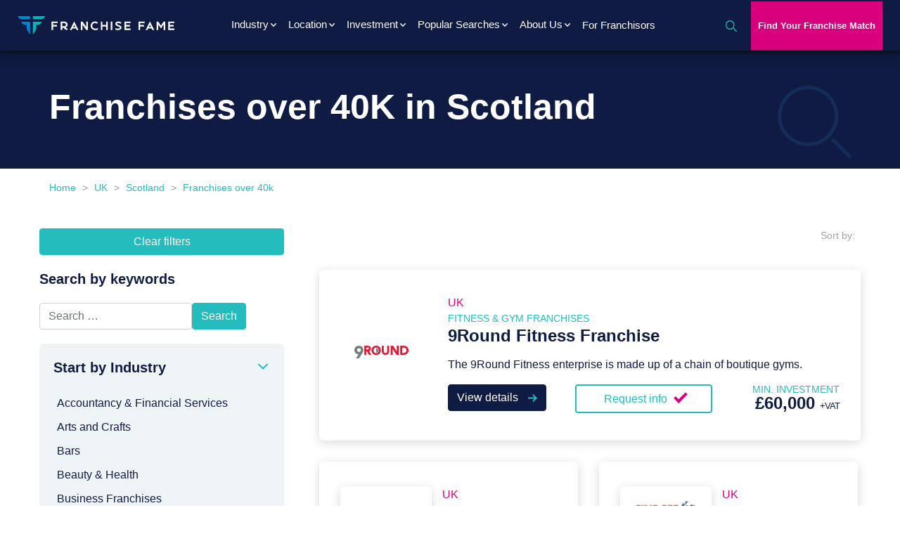

--- FILE ---
content_type: text/html; charset=UTF-8
request_url: https://franchisefame.com/uk/scotland/franchises-over-40k/
body_size: 21763
content:
<!doctype html>
<html lang="en-GB">
  <head>

<link rel="preconnect" href="https://fonts.googleapis.com">
<link rel="preconnect" href="https://fonts.gstatic.com" crossorigin>
<link href="https://fonts.googleapis.com/css2?family=IBM+Plex+Sans:ital,wght@0,600;1,600&family=Roboto:ital@0,400,500,700;1&display=swap" rel="stylesheet">

  <!-- Google Tag Manager (deferred) -->
  <script>
    // initialize dataLayer immediately so early pushes are recorded
    window.dataLayer = window.dataLayer || [];
    window.dataLayer.push({ 'gtm.start': new Date().getTime(), event: 'gtm.js' });
  </script>

  <script>
    // load gtm.js after the page has finished loading
    (function (id) {
      function loadGTM() {
        var f = document.getElementsByTagName('script')[0],
            j = document.createElement('script'),
            dl = '';
        j.async = true;
        j.src = 'https://www.googletagmanager.com/gtm.js?id=' + id + dl;
        f.parentNode.insertBefore(j, f);
      }

      if (document.readyState === 'complete') {
        loadGTM();
      } else {
        window.addEventListener('load', loadGTM, false);
      }
    })('GTM-K4G2J8B');
  </script>

  <meta charset="utf-8">
<script type="text/javascript">
/* <![CDATA[ */
var gform;gform||(document.addEventListener("gform_main_scripts_loaded",function(){gform.scriptsLoaded=!0}),document.addEventListener("gform/theme/scripts_loaded",function(){gform.themeScriptsLoaded=!0}),window.addEventListener("DOMContentLoaded",function(){gform.domLoaded=!0}),gform={domLoaded:!1,scriptsLoaded:!1,themeScriptsLoaded:!1,isFormEditor:()=>"function"==typeof InitializeEditor,callIfLoaded:function(o){return!(!gform.domLoaded||!gform.scriptsLoaded||!gform.themeScriptsLoaded&&!gform.isFormEditor()||(gform.isFormEditor()&&console.warn("The use of gform.initializeOnLoaded() is deprecated in the form editor context and will be removed in Gravity Forms 3.1."),o(),0))},initializeOnLoaded:function(o){gform.callIfLoaded(o)||(document.addEventListener("gform_main_scripts_loaded",()=>{gform.scriptsLoaded=!0,gform.callIfLoaded(o)}),document.addEventListener("gform/theme/scripts_loaded",()=>{gform.themeScriptsLoaded=!0,gform.callIfLoaded(o)}),window.addEventListener("DOMContentLoaded",()=>{gform.domLoaded=!0,gform.callIfLoaded(o)}))},hooks:{action:{},filter:{}},addAction:function(o,r,e,t){gform.addHook("action",o,r,e,t)},addFilter:function(o,r,e,t){gform.addHook("filter",o,r,e,t)},doAction:function(o){gform.doHook("action",o,arguments)},applyFilters:function(o){return gform.doHook("filter",o,arguments)},removeAction:function(o,r){gform.removeHook("action",o,r)},removeFilter:function(o,r,e){gform.removeHook("filter",o,r,e)},addHook:function(o,r,e,t,n){null==gform.hooks[o][r]&&(gform.hooks[o][r]=[]);var d=gform.hooks[o][r];null==n&&(n=r+"_"+d.length),gform.hooks[o][r].push({tag:n,callable:e,priority:t=null==t?10:t})},doHook:function(r,o,e){var t;if(e=Array.prototype.slice.call(e,1),null!=gform.hooks[r][o]&&((o=gform.hooks[r][o]).sort(function(o,r){return o.priority-r.priority}),o.forEach(function(o){"function"!=typeof(t=o.callable)&&(t=window[t]),"action"==r?t.apply(null,e):e[0]=t.apply(null,e)})),"filter"==r)return e[0]},removeHook:function(o,r,t,n){var e;null!=gform.hooks[o][r]&&(e=(e=gform.hooks[o][r]).filter(function(o,r,e){return!!(null!=n&&n!=o.tag||null!=t&&t!=o.priority)}),gform.hooks[o][r]=e)}});
/* ]]> */
</script>

  <meta http-equiv="x-ua-compatible" content="ie=edge">
  <meta name="viewport" content="width=device-width, initial-scale=1, shrink-to-fit=no">

  
    <meta name='robots' content='index, follow, max-image-preview:large, max-snippet:-1, max-video-preview:-1' />

	<!-- This site is optimized with the Yoast SEO plugin v26.7 - https://yoast.com/wordpress/plugins/seo/ -->
	<title>Franchises over 40k in Scotland | Franchise Fame</title>
	<meta name="description" content="Explore high-investment franchise opportunities exceeding £40,000 in Scotland. Discover lucrative ventures in diverse sectors such as care, automotive, and established food concepts. Benefit from proven business models and strong regional demand." />
	<link rel="canonical" href="https://franchisefame.com/uk/scotland/franchises-over-40k/" />
	<meta property="og:type" content="article" />
	<meta property="og:title" content="Franchises over 40k in Scotland | Franchise Fame" />
	<meta property="og:description" content="Explore high-investment franchise opportunities exceeding £40,000 in Scotland. Discover lucrative ventures in diverse sectors such as care, automotive, and established food concepts. Benefit from proven business models and strong regional demand." />
	<meta property="og:url" content="https://franchisefame.com/uk/scotland/franchises-over-40k/" />
	<meta property="og:site_name" content="Franchise Fame" />
	<meta property="article:publisher" content="https://www.facebook.com/therealfranchisefame/" />
	<meta property="article:modified_time" content="2025-07-09T11:09:03+00:00" />
	<meta property="og:image" content="https://franchisefame.com/app/uploads/2021/11/cropped-Logo-icon-e1636979524310.png" />
	<meta property="og:image:width" content="512" />
	<meta property="og:image:height" content="512" />
	<meta property="og:image:type" content="image/png" />
	<meta name="twitter:card" content="summary_large_image" />
	<meta name="twitter:site" content="@FameFranchise" />
	<script type="application/ld+json" class="yoast-schema-graph">{"@context":"https://schema.org","@graph":[{"@type":"WebPage","@id":"https://franchisefame.com/uk/scotland/franchises-over-40k/","url":"https://franchisefame.com/uk/scotland/franchises-over-40k/","name":"Franchises over 40k in Scotland | Franchise Fame","isPartOf":{"@id":"https://franchisefame.com/#website"},"datePublished":"2023-10-27T12:49:50+00:00","dateModified":"2025-07-09T11:09:03+00:00","description":"Explore high-investment franchise opportunities exceeding £40,000 in Scotland. Discover lucrative ventures in diverse sectors such as care, automotive, and established food concepts. Benefit from proven business models and strong regional demand.","breadcrumb":{"@id":"https://franchisefame.com/uk/scotland/franchises-over-40k/#breadcrumb"},"inLanguage":"en-GB","potentialAction":[{"@type":"ReadAction","target":["https://franchisefame.com/uk/scotland/franchises-over-40k/"]}]},{"@type":"BreadcrumbList","@id":"https://franchisefame.com/uk/scotland/franchises-over-40k/#breadcrumb","itemListElement":[{"@type":"ListItem","position":1,"name":"Home","item":"https://franchisefame.com/"},{"@type":"ListItem","position":2,"name":"UK","item":"https://franchisefame.com/uk/"},{"@type":"ListItem","position":3,"name":"Scotland","item":"https://franchisefame.com/uk/scotland/"},{"@type":"ListItem","position":4,"name":"Franchises over 40k"}]},{"@type":"WebSite","@id":"https://franchisefame.com/#website","url":"https://franchisefame.com/","name":"Franchise Fame","description":"Franchise Opportunities &amp; Marketing","potentialAction":[{"@type":"SearchAction","target":{"@type":"EntryPoint","urlTemplate":"https://franchisefame.com/?s={search_term_string}"},"query-input":{"@type":"PropertyValueSpecification","valueRequired":true,"valueName":"search_term_string"}}],"inLanguage":"en-GB"}]}</script>
	<!-- / Yoast SEO plugin. -->


<link rel="alternate" type="application/rss+xml" title="Franchise Fame &raquo; Franchises over 40k Comments Feed" href="https://franchisefame.com/uk/scotland/franchises-over-40k/feed/" />
<link rel="alternate" title="oEmbed (JSON)" type="application/json+oembed" href="https://franchisefame.com/wp-json/oembed/1.0/embed?url=https%3A%2F%2Ffranchisefame.com%2Fuk%2Fscotland%2Ffranchises-over-40k%2F" />
<link rel="alternate" title="oEmbed (XML)" type="text/xml+oembed" href="https://franchisefame.com/wp-json/oembed/1.0/embed?url=https%3A%2F%2Ffranchisefame.com%2Fuk%2Fscotland%2Ffranchises-over-40k%2F&#038;format=xml" />
<style id='wp-img-auto-sizes-contain-inline-css' type='text/css'>
img:is([sizes=auto i],[sizes^="auto," i]){contain-intrinsic-size:3000px 1500px}
/*# sourceURL=wp-img-auto-sizes-contain-inline-css */
</style>
<link rel='stylesheet' id='custom-styles-css' href='https://franchisefame.com/app/themes/franchisefame/resources/style.css?ver=1768318020' type='text/css' media='' />
<style id='wp-emoji-styles-inline-css' type='text/css'>

	img.wp-smiley, img.emoji {
		display: inline !important;
		border: none !important;
		box-shadow: none !important;
		height: 1em !important;
		width: 1em !important;
		margin: 0 0.07em !important;
		vertical-align: -0.1em !important;
		background: none !important;
		padding: 0 !important;
	}
/*# sourceURL=wp-emoji-styles-inline-css */
</style>
<link rel='stylesheet' id='wp-block-library-css' href='https://franchisefame.com/wp/wp-includes/css/dist/block-library/style.min.css?ver=6.9' type='text/css' media='all' />
<style id='classic-theme-styles-inline-css' type='text/css'>
/*! This file is auto-generated */
.wp-block-button__link{color:#fff;background-color:#32373c;border-radius:9999px;box-shadow:none;text-decoration:none;padding:calc(.667em + 2px) calc(1.333em + 2px);font-size:1.125em}.wp-block-file__button{background:#32373c;color:#fff;text-decoration:none}
/*# sourceURL=/wp-includes/css/classic-themes.min.css */
</style>
<link rel='stylesheet' id='sage/main.css-css' href='https://franchisefame.com/app/themes/franchisefame/dist/styles/main.css' type='text/css' media='all' />
<script type="text/javascript" src="https://franchisefame.com/wp/wp-includes/js/jquery/jquery.min.js?ver=3.7.1" id="jquery-core-js"></script>
<script type="text/javascript" src="https://franchisefame.com/wp/wp-includes/js/jquery/jquery-migrate.min.js?ver=3.4.1" id="jquery-migrate-js"></script>
<script type="text/javascript" src="https://franchisefame.com/app/themes/franchisefame/dist/scripts/main.js" id="sage/main.js-js"></script>
<link rel="https://api.w.org/" href="https://franchisefame.com/wp-json/" /><link rel="alternate" title="JSON" type="application/json" href="https://franchisefame.com/wp-json/wp/v2/pages/17835" /><link rel="EditURI" type="application/rsd+xml" title="RSD" href="https://franchisefame.com/wp/xmlrpc.php?rsd" />
<meta name="generator" content="WordPress 6.9" />
<link rel='shortlink' href='https://franchisefame.com/?p=17835' />
<style>.facetwp-facet.facetwp-type-checkboxes .facetwp-checkbox .facetwp-counter{display: none;}</style><meta property="og:locale" content="en_UK" /><link rel="alternate" hreflang="x-default" href="https://franchisefame.com/uk/scotland/franchises-over-40k/" /><link rel="alternate" hreflang="en-gb" href="https://franchisefame.com/uk/scotland/franchises-over-40k/" /><style type="text/css">.recentcomments a{display:inline !important;padding:0 !important;margin:0 !important;}</style><link rel="icon" href="https://franchisefame.com/app/uploads/2021/11/cropped-Logo-icon-e1636979524310-32x32.png" sizes="32x32" />
<link rel="icon" href="https://franchisefame.com/app/uploads/2021/11/cropped-Logo-icon-e1636979524310-192x192.png" sizes="192x192" />
<link rel="apple-touch-icon" href="https://franchisefame.com/app/uploads/2021/11/cropped-Logo-icon-e1636979524310-180x180.png" />
<meta name="msapplication-TileImage" content="https://franchisefame.com/app/uploads/2021/11/cropped-Logo-icon-e1636979524310-270x270.png" />
		<style type="text/css" id="wp-custom-css">
			.franchise-locations-banner .locations-list ul li a {
	  display: block;
    font-size: 16px;
    color: #25bcbd;
    line-height: 21px;
		font-weight: bold;
}
.offer-section .frm_style_formidable-style.with_frm_style .form-field {
	margin-bottom: 0
}

.main-menu-mobile {    
    max-height: 90vh;
    overflow: auto;
}
.franchise-directory .card-deck.main-description .short-text h3 {
    font-size: 20px;
}
@media only screen and (min-width: 992px)  {

.wpf_form {
    display: flex;
    flex-direction: row;
    flex-wrap: wrap;
}
.wpf_form .half-col {
    width: 47% !important;
    margin-right: 2%;
}
body .wpf_form_wrapper form.wpf_label_top .wpf_form_group .wpf_form_control {
    width: 96%;
}
}
.franchise-directory .card-deck.main-description .short-text h3 {
    font-size: 20px;
}

.a2a_floating_style {
  display: none;
}

.a2a_floating_style a[class^='a2a_button'], .a2a_floating_style  a[class*=' a2a_button']{
    display: none;
  }
@media only screen and (max-width: 992px)  {
	.main-menu-mobile nav.primary-navigation .navbar-nav-mobile > li.show .dropdown-menu.show a {
		    white-space: break-spaces !important;
    width: 100%;
	}
}
.last-form-section .frm_primary_label {
	min-height: 50px
}		</style>
				<!-- Start cookieyes banner -->
	<script id="cookieyes" type="text/javascript" src="https://cdn-cookieyes.com/client_data/ad29e28b7a56cc8752b137e5/script.js"></script>
	<!-- End cookieyes banner -->
<!-- Store UTM Parameters in LocalStorage -->
<script>
  (function () {
    const params = new URLSearchParams(window.location.search);
    const utmKeys = ['utm_source', 'utm_medium', 'utm_campaign', 'utm_term', 'utm_content'];

    utmKeys.forEach(key => {
      const value = params.get(key);
      if (value) {
        localStorage.setItem(key, value);
      }
    });
  })();
</script>
<!-- END Store UTM Parameters in LocalStorage -->
</head>
  <body class="wp-singular page-template page-template-template-franchise-directory template-franchise-directory page page-id-17835 page-child parent-pageid-996 wp-theme-franchisefameresources franchise-directory franchises-over-40k facet-sidebar uk app-data index-data singular-data page-data page-17835-data page-franchises-over-40k-data template-franchise-directory-data">
    <!-- Google Tag Manager (noscript) -->
  <noscript><iframe src="https://www.googletagmanager.com/ns.html?id=GTM-K4G2J8B"
                    height="0" width="0" style="display:none;visibility:hidden"></iframe></noscript>
  <!-- End Google Tag Manager (noscript) -->
    
        <header class="header-container sticky-top">
  <!-- Header Start -->
  <div class="header-area">
    <div class="main-header header-sticky">
      <div class="container-fluid">
        <div class="menu-wrapper">
          <!-- Logo -->
          <div class="logo-container">
                        <a class="brand" href="/uk/ " title="Franchise Fame Logo"><img width="223" height="26" src="https://franchisefame.com/app/uploads/2021/05/LOGO.svg" class="attachment-full size-full" alt="franchise fame logo" decoding="async" loading="lazy" title="franchise fame logo" /></a>
          </div>
          <div class="mobile-menu d-block d-lg-none">
            <button class="navbar-toggler shadow-none ms-md-2 menu-btn" type="button" data-bs-toggle="collapse" data-bs-target="#navigation" aria-controls="navigation" aria-expanded="false" aria-label="Toggle navigation">
              <span class="navbar-toggler-icon mt-2 ">
                <span class="burger"><img
		    src='https://franchisefame.com/app/themes/franchisefame/dist/images/svg/burger-icon.svg' loading='lazy'
		    alt='menu icon' title='menu icon' width='28' height='18' class='' /></span>
                <span class="burger-close hide-it"><img
		    src='https://franchisefame.com/app/themes/franchisefame/dist/images/svg/close.svg' loading='lazy'
		    alt='close icon' title='close icon' width='21' height='21' class='' /></span>
              </span>
            </button>
          </div>

          <!-- Main-menu -->
          <div class="main-menu d-lg-block">
            <nav class="primary-navigation navbar-expand-lg">

                                            <div class="menu-primary-menu-uk-pages-container"><ul id="menu-primary-menu-uk-pages" class="navbar-nav"><li itemscope="itemscope" itemtype="https://www.schema.org/SiteNavigationElement" id="menu-item-45075" class="industrymenu menu-item menu-item-type-custom menu-item-object-custom menu-item-has-children dropdown menu-item-45075 nav-item"><a title="Industry" href="#" class="nav-link">Industry</a>
<ul class="dropdown-menu"  role="menu">
	<li itemscope="itemscope" itemtype="https://www.schema.org/SiteNavigationElement" id="menu-item-45099" class="menu-item menu-item-type-post_type menu-item-object-page menu-item-45099 nav-item"><a title="Accounting &#038; Financial Services Franchises" href="https://franchisefame.com/uk/accountancy-and-financial-services-franchises/" class="dropdown-item" role="menuitem">Accounting &#038; Financial Services Franchises</a></li>
	<li itemscope="itemscope" itemtype="https://www.schema.org/SiteNavigationElement" id="menu-item-45100" class="menu-item menu-item-type-post_type menu-item-object-page menu-item-45100 nav-item"><a title="Arts and Crafts Franchises" href="https://franchisefame.com/uk/arts-and-crafts-franchises/" class="dropdown-item" role="menuitem">Arts and Crafts Franchises</a></li>
	<li itemscope="itemscope" itemtype="https://www.schema.org/SiteNavigationElement" id="menu-item-45101" class="menu-item menu-item-type-post_type menu-item-object-page menu-item-45101 nav-item"><a title="Bar Franchises" href="https://franchisefame.com/uk/bar-franchises/" class="dropdown-item" role="menuitem">Bar Franchises</a></li>
	<li itemscope="itemscope" itemtype="https://www.schema.org/SiteNavigationElement" id="menu-item-45102" class="menu-item menu-item-type-post_type menu-item-object-page menu-item-45102 nav-item"><a title="Health &#038; Beauty" href="https://franchisefame.com/uk/health-and-beauty-franchises/" class="dropdown-item" role="menuitem">Health &#038; Beauty</a></li>
	<li itemscope="itemscope" itemtype="https://www.schema.org/SiteNavigationElement" id="menu-item-45103" class="menu-item menu-item-type-post_type menu-item-object-page menu-item-45103 nav-item"><a title="Business Franchises" href="https://franchisefame.com/uk/business-franchises/" class="dropdown-item" role="menuitem">Business Franchises</a></li>
	<li itemscope="itemscope" itemtype="https://www.schema.org/SiteNavigationElement" id="menu-item-45104" class="menu-item menu-item-type-post_type menu-item-object-page menu-item-45104 nav-item"><a title="Car Wash &#038; Car Services Franchises" href="https://franchisefame.com/uk/car-wash-and-car-services-franchises/" class="dropdown-item" role="menuitem">Car Wash &#038; Car Services Franchises</a></li>
	<li itemscope="itemscope" itemtype="https://www.schema.org/SiteNavigationElement" id="menu-item-45105" class="menu-item menu-item-type-post_type menu-item-object-page menu-item-45105 nav-item"><a title="Care &#038; Elderly Services Franchises" href="https://franchisefame.com/uk/care-and-elderly-services-franchises/" class="dropdown-item" role="menuitem">Care &#038; Elderly Services Franchises</a></li>
	<li itemscope="itemscope" itemtype="https://www.schema.org/SiteNavigationElement" id="menu-item-45106" class="menu-item menu-item-type-post_type menu-item-object-page menu-item-45106 nav-item"><a title="Children &#038; Childcare Franchises" href="https://franchisefame.com/uk/children-and-childcare-franchises/" class="dropdown-item" role="menuitem">Children &#038; Childcare Franchises</a></li>
	<li itemscope="itemscope" itemtype="https://www.schema.org/SiteNavigationElement" id="menu-item-45107" class="menu-item menu-item-type-post_type menu-item-object-page menu-item-45107 nav-item"><a title="Cleaning" href="https://franchisefame.com/uk/cleaning-franchises/" class="dropdown-item" role="menuitem">Cleaning</a></li>
	<li itemscope="itemscope" itemtype="https://www.schema.org/SiteNavigationElement" id="menu-item-45108" class="menu-item menu-item-type-post_type menu-item-object-page menu-item-45108 nav-item"><a title="Clothing Franchises" href="https://franchisefame.com/uk/clothing-franchises/" class="dropdown-item" role="menuitem">Clothing Franchises</a></li>
	<li itemscope="itemscope" itemtype="https://www.schema.org/SiteNavigationElement" id="menu-item-45109" class="menu-item menu-item-type-post_type menu-item-object-page menu-item-45109 nav-item"><a title="Coffee Franchises" href="https://franchisefame.com/uk/coffee-franchises/" class="dropdown-item" role="menuitem">Coffee Franchises</a></li>
	<li itemscope="itemscope" itemtype="https://www.schema.org/SiteNavigationElement" id="menu-item-45110" class="menu-item menu-item-type-post_type menu-item-object-page menu-item-45110 nav-item"><a title="Commercial Cleaning" href="https://franchisefame.com/uk/commercial-cleaning-franchises/" class="dropdown-item" role="menuitem">Commercial Cleaning</a></li>
	<li itemscope="itemscope" itemtype="https://www.schema.org/SiteNavigationElement" id="menu-item-45111" class="menu-item menu-item-type-post_type menu-item-object-page menu-item-45111 nav-item"><a title="Courier" href="https://franchisefame.com/uk/courier-franchises/" class="dropdown-item" role="menuitem">Courier</a></li>
	<li itemscope="itemscope" itemtype="https://www.schema.org/SiteNavigationElement" id="menu-item-45112" class="menu-item menu-item-type-post_type menu-item-object-page menu-item-45112 nav-item"><a title="Diet Franchises" href="https://franchisefame.com/uk/diet-franchises/" class="dropdown-item" role="menuitem">Diet Franchises</a></li>
	<li itemscope="itemscope" itemtype="https://www.schema.org/SiteNavigationElement" id="menu-item-45113" class="menu-item menu-item-type-post_type menu-item-object-page menu-item-45113 nav-item"><a title="Education Franchises" href="https://franchisefame.com/uk/education-franchises/" class="dropdown-item" role="menuitem">Education Franchises</a></li>
	<li itemscope="itemscope" itemtype="https://www.schema.org/SiteNavigationElement" id="menu-item-45114" class="menu-item menu-item-type-post_type menu-item-object-page menu-item-45114 nav-item"><a title="Electronics Franchises" href="https://franchisefame.com/uk/electronics-franchises/" class="dropdown-item" role="menuitem">Electronics Franchises</a></li>
	<li itemscope="itemscope" itemtype="https://www.schema.org/SiteNavigationElement" id="menu-item-45115" class="menu-item menu-item-type-post_type menu-item-object-page menu-item-45115 nav-item"><a title="Entertainment Franchises" href="https://franchisefame.com/uk/entertainment-franchises/" class="dropdown-item" role="menuitem">Entertainment Franchises</a></li>
	<li itemscope="itemscope" itemtype="https://www.schema.org/SiteNavigationElement" id="menu-item-45116" class="menu-item menu-item-type-post_type menu-item-object-page menu-item-45116 nav-item"><a title="Fast Food Franchises" href="https://franchisefame.com/uk/fast-food-franchises/" class="dropdown-item" role="menuitem">Fast Food Franchises</a></li>
	<li itemscope="itemscope" itemtype="https://www.schema.org/SiteNavigationElement" id="menu-item-45117" class="menu-item menu-item-type-post_type menu-item-object-page menu-item-45117 nav-item"><a title="Fitness" href="https://franchisefame.com/uk/fitness-and-gym-franchises/" class="dropdown-item" role="menuitem">Fitness</a></li>
	<li itemscope="itemscope" itemtype="https://www.schema.org/SiteNavigationElement" id="menu-item-45118" class="menu-item menu-item-type-post_type menu-item-object-page menu-item-45118 nav-item"><a title="Green Franchises" href="https://franchisefame.com/uk/green-franchises/" class="dropdown-item" role="menuitem">Green Franchises</a></li>
	<li itemscope="itemscope" itemtype="https://www.schema.org/SiteNavigationElement" id="menu-item-45119" class="menu-item menu-item-type-post_type menu-item-object-page menu-item-45119 nav-item"><a title="Healthy Food Franchises" href="https://franchisefame.com/uk/healthy-food-franchises/" class="dropdown-item" role="menuitem">Healthy Food Franchises</a></li>
	<li itemscope="itemscope" itemtype="https://www.schema.org/SiteNavigationElement" id="menu-item-45120" class="menu-item menu-item-type-post_type menu-item-object-page menu-item-45120 nav-item"><a title="Home Based" href="https://franchisefame.com/uk/home-based-franchises/" class="dropdown-item" role="menuitem">Home Based</a></li>
	<li itemscope="itemscope" itemtype="https://www.schema.org/SiteNavigationElement" id="menu-item-45121" class="menu-item menu-item-type-post_type menu-item-object-page menu-item-45121 nav-item"><a title="Home Services Franchises" href="https://franchisefame.com/uk/home-services-franchises/" class="dropdown-item" role="menuitem">Home Services Franchises</a></li>
	<li itemscope="itemscope" itemtype="https://www.schema.org/SiteNavigationElement" id="menu-item-45122" class="menu-item menu-item-type-post_type menu-item-object-page menu-item-45122 nav-item"><a title="Hotel Franchises" href="https://franchisefame.com/uk/hotel-franchises/" class="dropdown-item" role="menuitem">Hotel Franchises</a></li>
	<li itemscope="itemscope" itemtype="https://www.schema.org/SiteNavigationElement" id="menu-item-45123" class="menu-item menu-item-type-post_type menu-item-object-page menu-item-45123 nav-item"><a title="IT and Computer Franchises" href="https://franchisefame.com/uk/it-and-computer-franchises/" class="dropdown-item" role="menuitem">IT and Computer Franchises</a></li>
	<li itemscope="itemscope" itemtype="https://www.schema.org/SiteNavigationElement" id="menu-item-45124" class="menu-item menu-item-type-post_type menu-item-object-page menu-item-45124 nav-item"><a title="Mailing and Shipping" href="https://franchisefame.com/uk/mailing-and-shipping-franchises/" class="dropdown-item" role="menuitem">Mailing and Shipping</a></li>
	<li itemscope="itemscope" itemtype="https://www.schema.org/SiteNavigationElement" id="menu-item-45125" class="menu-item menu-item-type-post_type menu-item-object-page menu-item-45125 nav-item"><a title="Master Franchise" href="https://franchisefame.com/uk/master-franchise/" class="dropdown-item" role="menuitem">Master Franchise</a></li>
	<li itemscope="itemscope" itemtype="https://www.schema.org/SiteNavigationElement" id="menu-item-45126" class="menu-item menu-item-type-post_type menu-item-object-page menu-item-45126 nav-item"><a title="Mobile Phones Franchises" href="https://franchisefame.com/uk/mobile-phones-franchises/" class="dropdown-item" role="menuitem">Mobile Phones Franchises</a></li>
	<li itemscope="itemscope" itemtype="https://www.schema.org/SiteNavigationElement" id="menu-item-45127" class="menu-item menu-item-type-post_type menu-item-object-page menu-item-45127 nav-item"><a title="Online Franchises" href="https://franchisefame.com/uk/online-franchises/" class="dropdown-item" role="menuitem">Online Franchises</a></li>
	<li itemscope="itemscope" itemtype="https://www.schema.org/SiteNavigationElement" id="menu-item-45128" class="menu-item menu-item-type-post_type menu-item-object-page menu-item-45128 nav-item"><a title="Pest Control Franchises" href="https://franchisefame.com/uk/pest-control-franchises/" class="dropdown-item" role="menuitem">Pest Control Franchises</a></li>
	<li itemscope="itemscope" itemtype="https://www.schema.org/SiteNavigationElement" id="menu-item-45129" class="menu-item menu-item-type-post_type menu-item-object-page menu-item-45129 nav-item"><a title="Pet Care &#038; Food Franchises" href="https://franchisefame.com/uk/pet-care-and-food-franchises/" class="dropdown-item" role="menuitem">Pet Care &#038; Food Franchises</a></li>
	<li itemscope="itemscope" itemtype="https://www.schema.org/SiteNavigationElement" id="menu-item-45130" class="menu-item menu-item-type-post_type menu-item-object-page menu-item-45130 nav-item"><a title="Pizza franchises" href="https://franchisefame.com/uk/pizza-franchises/" class="dropdown-item" role="menuitem">Pizza franchises</a></li>
	<li itemscope="itemscope" itemtype="https://www.schema.org/SiteNavigationElement" id="menu-item-45131" class="menu-item menu-item-type-post_type menu-item-object-page menu-item-45131 nav-item"><a title="Plumbing Franchises" href="https://franchisefame.com/uk/plumbing-franchises/" class="dropdown-item" role="menuitem">Plumbing Franchises</a></li>
	<li itemscope="itemscope" itemtype="https://www.schema.org/SiteNavigationElement" id="menu-item-45132" class="menu-item menu-item-type-post_type menu-item-object-page menu-item-45132 nav-item"><a title="Property &#038; Real Estate" href="https://franchisefame.com/uk/property-and-real-estate-franchises/" class="dropdown-item" role="menuitem">Property &#038; Real Estate</a></li>
	<li itemscope="itemscope" itemtype="https://www.schema.org/SiteNavigationElement" id="menu-item-45133" class="menu-item menu-item-type-post_type menu-item-object-page menu-item-45133 nav-item"><a title="Recruitment Franchises" href="https://franchisefame.com/uk/recruitment-franchises/" class="dropdown-item" role="menuitem">Recruitment Franchises</a></li>
	<li itemscope="itemscope" itemtype="https://www.schema.org/SiteNavigationElement" id="menu-item-45134" class="menu-item menu-item-type-post_type menu-item-object-page menu-item-45134 nav-item"><a title="Restaurant Franchises" href="https://franchisefame.com/uk/restaurant-franchises/" class="dropdown-item" role="menuitem">Restaurant Franchises</a></li>
	<li itemscope="itemscope" itemtype="https://www.schema.org/SiteNavigationElement" id="menu-item-45135" class="menu-item menu-item-type-post_type menu-item-object-page menu-item-45135 nav-item"><a title="Retail Franchises" href="https://franchisefame.com/uk/retail-franchises/" class="dropdown-item" role="menuitem">Retail Franchises</a></li>
	<li itemscope="itemscope" itemtype="https://www.schema.org/SiteNavigationElement" id="menu-item-45136" class="menu-item menu-item-type-post_type menu-item-object-page menu-item-45136 nav-item"><a title="Security Franchises" href="https://franchisefame.com/uk/security-franchises/" class="dropdown-item" role="menuitem">Security Franchises</a></li>
	<li itemscope="itemscope" itemtype="https://www.schema.org/SiteNavigationElement" id="menu-item-45137" class="menu-item menu-item-type-post_type menu-item-object-page menu-item-45137 nav-item"><a title="Services Franchises" href="https://franchisefame.com/uk/services-franchises/" class="dropdown-item" role="menuitem">Services Franchises</a></li>
	<li itemscope="itemscope" itemtype="https://www.schema.org/SiteNavigationElement" id="menu-item-45138" class="menu-item menu-item-type-post_type menu-item-object-page menu-item-45138 nav-item"><a title="Sport Franchises" href="https://franchisefame.com/uk/sport-franchises/" class="dropdown-item" role="menuitem">Sport Franchises</a></li>
	<li itemscope="itemscope" itemtype="https://www.schema.org/SiteNavigationElement" id="menu-item-45139" class="menu-item menu-item-type-post_type menu-item-object-page menu-item-45139 nav-item"><a title="Travel Franchises" href="https://franchisefame.com/uk/travel-franchises/" class="dropdown-item" role="menuitem">Travel Franchises</a></li>
	<li itemscope="itemscope" itemtype="https://www.schema.org/SiteNavigationElement" id="menu-item-45140" class="menu-item menu-item-type-post_type menu-item-object-page menu-item-45140 nav-item"><a title="Vending Franchises" href="https://franchisefame.com/uk/vending-franchises/" class="dropdown-item" role="menuitem">Vending Franchises</a></li>
</ul>
</li>
<li itemscope="itemscope" itemtype="https://www.schema.org/SiteNavigationElement" id="menu-item-45076" class="locationmenu menu-item menu-item-type-custom menu-item-object-custom menu-item-has-children dropdown menu-item-45076 nav-item"><a title="Location" href="#" class="nav-link">Location</a>
<ul class="dropdown-menu"  role="menu">
	<li itemscope="itemscope" itemtype="https://www.schema.org/SiteNavigationElement" id="menu-item-45077" class="menu-item menu-item-type-post_type menu-item-object-page menu-item-45077 nav-item"><a title="London Franchises" href="https://franchisefame.com/uk/london/" class="dropdown-item" role="menuitem">London Franchises</a></li>
	<li itemscope="itemscope" itemtype="https://www.schema.org/SiteNavigationElement" id="menu-item-45078" class="menu-item menu-item-type-post_type menu-item-object-page menu-item-45078 nav-item"><a title="East Midlands" href="https://franchisefame.com/uk/east-midlands/" class="dropdown-item" role="menuitem">East Midlands</a></li>
	<li itemscope="itemscope" itemtype="https://www.schema.org/SiteNavigationElement" id="menu-item-45079" class="menu-item menu-item-type-post_type menu-item-object-page menu-item-45079 nav-item"><a title="Ireland" href="https://franchisefame.com/uk/ireland/" class="dropdown-item" role="menuitem">Ireland</a></li>
	<li itemscope="itemscope" itemtype="https://www.schema.org/SiteNavigationElement" id="menu-item-45080" class="menu-item menu-item-type-post_type menu-item-object-page menu-item-45080 nav-item"><a title="East of England" href="https://franchisefame.com/uk/east-of-england/" class="dropdown-item" role="menuitem">East of England</a></li>
	<li itemscope="itemscope" itemtype="https://www.schema.org/SiteNavigationElement" id="menu-item-45081" class="menu-item menu-item-type-post_type menu-item-object-page menu-item-45081 nav-item"><a title="North East England" href="https://franchisefame.com/uk/north-east-england/" class="dropdown-item" role="menuitem">North East England</a></li>
	<li itemscope="itemscope" itemtype="https://www.schema.org/SiteNavigationElement" id="menu-item-45082" class="menu-item menu-item-type-post_type menu-item-object-page menu-item-45082 nav-item"><a title="North West England" href="https://franchisefame.com/uk/north-west-england/" class="dropdown-item" role="menuitem">North West England</a></li>
	<li itemscope="itemscope" itemtype="https://www.schema.org/SiteNavigationElement" id="menu-item-45083" class="menu-item menu-item-type-post_type menu-item-object-page menu-item-45083 nav-item"><a title="Northern Ireland" href="https://franchisefame.com/uk/northern-ireland/" class="dropdown-item" role="menuitem">Northern Ireland</a></li>
	<li itemscope="itemscope" itemtype="https://www.schema.org/SiteNavigationElement" id="menu-item-45084" class="menu-item menu-item-type-post_type menu-item-object-page current-page-ancestor menu-item-45084 nav-item"><a title="Scotland" href="https://franchisefame.com/uk/scotland/" class="dropdown-item" role="menuitem">Scotland</a></li>
	<li itemscope="itemscope" itemtype="https://www.schema.org/SiteNavigationElement" id="menu-item-45085" class="menu-item menu-item-type-post_type menu-item-object-page menu-item-45085 nav-item"><a title="South East England" href="https://franchisefame.com/uk/south-east-england/" class="dropdown-item" role="menuitem">South East England</a></li>
	<li itemscope="itemscope" itemtype="https://www.schema.org/SiteNavigationElement" id="menu-item-45087" class="menu-item menu-item-type-post_type menu-item-object-page menu-item-45087 nav-item"><a title="South West England" href="https://franchisefame.com/uk/south-west-england/" class="dropdown-item" role="menuitem">South West England</a></li>
	<li itemscope="itemscope" itemtype="https://www.schema.org/SiteNavigationElement" id="menu-item-45088" class="menu-item menu-item-type-post_type menu-item-object-page menu-item-45088 nav-item"><a title="Wales Franchises" href="https://franchisefame.com/uk/wales/" class="dropdown-item" role="menuitem">Wales Franchises</a></li>
	<li itemscope="itemscope" itemtype="https://www.schema.org/SiteNavigationElement" id="menu-item-45089" class="menu-item menu-item-type-post_type menu-item-object-page menu-item-45089 nav-item"><a title="West Midlands" href="https://franchisefame.com/uk/west-midlands/" class="dropdown-item" role="menuitem">West Midlands</a></li>
	<li itemscope="itemscope" itemtype="https://www.schema.org/SiteNavigationElement" id="menu-item-45090" class="menu-item menu-item-type-post_type menu-item-object-page menu-item-45090 nav-item"><a title="Yorkshire and The Humber" href="https://franchisefame.com/uk/yorkshire-and-the-humber/" class="dropdown-item" role="menuitem">Yorkshire and The Humber</a></li>
</ul>
</li>
<li itemscope="itemscope" itemtype="https://www.schema.org/SiteNavigationElement" id="menu-item-45091" class="menu-item menu-item-type-custom menu-item-object-custom menu-item-has-children dropdown menu-item-45091 nav-item"><a title="Investment" href="#" class="nav-link">Investment</a>
<ul class="dropdown-menu"  role="menu">
	<li itemscope="itemscope" itemtype="https://www.schema.org/SiteNavigationElement" id="menu-item-45142" class="menu-item menu-item-type-post_type menu-item-object-page menu-item-45142 nav-item"><a title="Franchises under 10K" href="https://franchisefame.com/uk/franchises-under-10k/" class="dropdown-item" role="menuitem">Franchises under 10K</a></li>
	<li itemscope="itemscope" itemtype="https://www.schema.org/SiteNavigationElement" id="menu-item-45143" class="menu-item menu-item-type-post_type menu-item-object-page menu-item-45143 nav-item"><a title="Franchises under 20K" href="https://franchisefame.com/uk/franchises-under-20k/" class="dropdown-item" role="menuitem">Franchises under 20K</a></li>
	<li itemscope="itemscope" itemtype="https://www.schema.org/SiteNavigationElement" id="menu-item-45144" class="menu-item menu-item-type-post_type menu-item-object-page menu-item-45144 nav-item"><a title="Franchises under 30K" href="https://franchisefame.com/uk/franchises-under-30k/" class="dropdown-item" role="menuitem">Franchises under 30K</a></li>
	<li itemscope="itemscope" itemtype="https://www.schema.org/SiteNavigationElement" id="menu-item-45145" class="menu-item menu-item-type-post_type menu-item-object-page menu-item-45145 nav-item"><a title="Franchises under 40K" href="https://franchisefame.com/uk/franchises-under-40k/" class="dropdown-item" role="menuitem">Franchises under 40K</a></li>
	<li itemscope="itemscope" itemtype="https://www.schema.org/SiteNavigationElement" id="menu-item-45146" class="menu-item menu-item-type-post_type menu-item-object-page menu-item-45146 nav-item"><a title="More than 40k" href="https://franchisefame.com/uk/franchises-over-40k/" class="dropdown-item" role="menuitem">More than 40k</a></li>
</ul>
</li>
<li itemscope="itemscope" itemtype="https://www.schema.org/SiteNavigationElement" id="menu-item-45092" class="menu-item menu-item-type-custom menu-item-object-custom menu-item-has-children dropdown menu-item-45092 nav-item"><a title="Popular Searches" href="#" class="nav-link">Popular Searches</a>
<ul class="dropdown-menu"  role="menu">
	<li itemscope="itemscope" itemtype="https://www.schema.org/SiteNavigationElement" id="menu-item-45095" class="menu-item menu-item-type-post_type menu-item-object-page menu-item-45095 nav-item"><a title="Top 10 Franchises" href="https://franchisefame.com/uk/top-10-franchises/" class="dropdown-item" role="menuitem">Top 10 Franchises</a></li>
	<li itemscope="itemscope" itemtype="https://www.schema.org/SiteNavigationElement" id="menu-item-45097" class="menu-item menu-item-type-post_type menu-item-object-page menu-item-45097 nav-item"><a title="Most Profitable Franchises" href="https://franchisefame.com/uk/most-profitable-franchises/" class="dropdown-item" role="menuitem">Most Profitable Franchises</a></li>
	<li itemscope="itemscope" itemtype="https://www.schema.org/SiteNavigationElement" id="menu-item-45147" class="menu-item menu-item-type-post_type menu-item-object-page menu-item-45147 nav-item"><a title="Home Based" href="https://franchisefame.com/uk/home-based-franchises/" class="dropdown-item" role="menuitem">Home Based</a></li>
</ul>
</li>
<li itemscope="itemscope" itemtype="https://www.schema.org/SiteNavigationElement" id="menu-item-45877" class="menu-item menu-item-type-custom menu-item-object-custom menu-item-has-children dropdown menu-item-45877 nav-item"><a title="About Us" href="#" class="nav-link">About Us</a>
<ul class="dropdown-menu"  role="menu">
	<li itemscope="itemscope" itemtype="https://www.schema.org/SiteNavigationElement" id="menu-item-45879" class="menu-item menu-item-type-post_type menu-item-object-page menu-item-45879 nav-item"><a title="About Us" href="https://franchisefame.com/about-us/" class="dropdown-item" role="menuitem">About Us</a></li>
	<li itemscope="itemscope" itemtype="https://www.schema.org/SiteNavigationElement" id="menu-item-45881" class="menu-item menu-item-type-post_type menu-item-object-service menu-item-45881 nav-item"><a title="Awards &#038; Achievements" href="https://franchisefame.com/awards-achievements/" class="dropdown-item" role="menuitem">Awards &#038; Achievements</a></li>
	<li itemscope="itemscope" itemtype="https://www.schema.org/SiteNavigationElement" id="menu-item-45883" class="menu-item menu-item-type-custom menu-item-object-custom menu-item-45883 nav-item"><a title="Franchise Fame - the book" href="https://getthebook.franchisefame.com/?utm_source=Website&#038;utm_medium=MainMenu&#038;utm_campaign=Dropdown-Menu" class="dropdown-item" role="menuitem">Franchise Fame &#8211; the book</a></li>
	<li itemscope="itemscope" itemtype="https://www.schema.org/SiteNavigationElement" id="menu-item-45885" class="menu-item menu-item-type-custom menu-item-object-custom menu-item-45885 nav-item"><a title="Masterclass" href="https://masterclass.franchisefame.com/?utm_source=Website&#038;utm_medium=MainMenu&#038;utm_campaign=Dropdown-Menu" class="dropdown-item" role="menuitem">Masterclass</a></li>
</ul>
</li>
<li itemscope="itemscope" itemtype="https://www.schema.org/SiteNavigationElement" id="menu-item-45093" class="menu-item menu-item-type-post_type menu-item-object-page menu-item-45093 nav-item"><a title="For Franchisors" href="https://franchisefame.com/for-franchisors/" class="nav-link">For Franchisors</a></li>
</ul></div>
                             </nav>
          </div>
          <!-- Header Right -->
          <div class="header-right">
            <ul>
              <li>
                <div class="nav-search search-switch header-search-wrap">
                  <i class="ff ff-search header-search-btn"><img
		    src='https://franchisefame.com/app/themes/franchisefame/dist/images/svg/search-icon.svg' loading='lazy'
		    alt='search icon' title='search icon' width='16' height='16' class='' /> </i>
                  <div class="search-form-md header-search-form">
                    <form role="search" method="get" class="search-form" action="https://franchisefame.com/">
				<label>
					<span class="screen-reader-text">Search for:</span>
					<input type="search" class="search-field" placeholder="Search &hellip;" value="" name="s" />
				</label>
				<input type="submit" class="search-submit" value="Search" />
			</form>
                  </div>
                </div>
              </li>
              <li>
                <a href="https://franchisefame.com/find-your-perfect-franchise-match/"
            target="_blank" >Find Your Franchise Match</a>
              </li>
            </ul>
          </div>
        </div>
      </div>
    </div>
  </div>
  <!-- Header End -->
</header>
        <section class="franchise-header-banner" id="franchise-header-banner">
    <div class="container">
      <div class="row">
        <div class="col-md-12">
          <h1>Franchises over 40K in Scotland</h1>
        </div>
      </div>
    </div>
  </section>


    <div class="container site-breadcrumb">
    <div class="row">
      <div class="col-sm-12"><p id="breadcrumbs"><span><span><a href="https://franchisefame.com/">Home</a></span> <span class="separator"> > </span> <span><a href="https://franchisefame.com/uk/">UK</a></span> <span class="separator"> > </span> <span><a href="https://franchisefame.com/uk/scotland/">Scotland</a></span> <span class="separator"> > </span> <span class="breadcrumb_last" aria-current="page">Franchises over 40k</span></span></p></div>
    </div>
  </div>
    
                
    <div class="container franchise-directory franchise-directory-wrap">
  <div class="row no-spacing">
    <div class="col-lg-3 col-md-12 facet-sidebar show-hide">
        <div id="custom_html-2" class="widget_text widget widget_custom_html"><div class="textwidget custom-html-widget"><a href="/uk/" class="btn btn-secondary facet-reset" style="">Clear filters</a></div></div>
      <div id="search-3" class="widget widget_search"><p class="widget-title">Search by keywords</p><form role="search" method="get" class="search-form" action="https://franchisefame.com/">
				<label>
					<span class="screen-reader-text">Search for:</span>
					<input type="search" class="search-field" placeholder="Search &hellip;" value="" name="s" />
				</label>
				<input type="submit" class="search-submit" value="Search" />
			</form></div><div class="widget widget-bg collapse-sidebar"><p class="widget-title">Start by Industry</p>			<div class="textwidget"><div class="industries start"><a href="https://franchisefame.com/uk/scotland/accountancy-and-financial-services-franchises/">Accountancy &amp; Financial Services</a><a href="https://franchisefame.com/uk/scotland/arts-and-crafts-franchises/">Arts and Crafts</a><a href="https://franchisefame.com/uk/scotland/bar-franchises/">Bars</a><a href="https://franchisefame.com/uk/scotland/health-and-beauty-franchises/">Beauty &amp; Health</a><a href="https://franchisefame.com/uk/scotland/business-franchises/">Business Franchises</a><a href="https://franchisefame.com/uk/scotland/car-wash-and-car-services-franchises/">Car Wash &amp; Car Services</a><a href="https://franchisefame.com/uk/scotland/children-and-childcare-franchises/">Children &amp; Childcare</a><a href="https://franchisefame.com/uk/scotland/cleaning-franchises/">Cleaning Franchises</a><a href="https://franchisefame.com/uk/scotland/clothing-franchises/">Clothing Franchises</a></ul></div><div class="industries continue"><a href="https://franchisefame.com/uk/scotland/coffee-franchises/">Coffee Franchises</a><a href="https://franchisefame.com/uk/scotland/commercial-cleaning-franchises/">Commercial Cleaning Franchises</a><a href="https://franchisefame.com/uk/scotland/courier-franchises/">Courier Franchises</a><a href="https://franchisefame.com/uk/scotland/diet-franchises/">Diet</a><a href="https://franchisefame.com/uk/scotland/education-franchises/">Education</a><a href="https://franchisefame.com/uk/scotland/electronics-franchises/">Electronics</a><a href="https://franchisefame.com/uk/scotland/entertainment-franchises/">Entertainment</a><a href="https://franchisefame.com/uk/scotland/fast-food-franchises/">Fast Food Franchises</a><a href="https://franchisefame.com/uk/scotland/fitness-and-gym-franchises/">Fitness &amp; Gym Franchises</a><a href="https://franchisefame.com/uk/scotland/green-franchises/">Green Franchises</a><a href="https://franchisefame.com/uk/scotland/healthy-food-franchises/">Healthy Food</a><a href="https://franchisefame.com/uk/scotland/home-based-franchises/">Home Based Franchises</a><a href="https://franchisefame.com/uk/scotland/home-services-franchises/">Home Services</a><a href="https://franchisefame.com/uk/scotland/hotel-franchises/">Hotels</a><a href="https://franchisefame.com/uk/scotland/it-and-computer-franchises/">IT &amp; Computers</a><a href="https://franchisefame.com/uk/scotland/mailing-and-shipping-franchises/">Mailing &amp; Shipping</a><a href="https://franchisefame.com/uk/scotland/marketing-and-advertising-franchises/">Marketing &amp; Advertising</a><a href="https://franchisefame.com/uk/scotland/master-franchise/">Master Franchise</a><a href="https://franchisefame.com/uk/scotland/mobile-phones-franchises/">Mobile Phones</a><a href="https://franchisefame.com/uk/scotland/online-franchises/">Online Franchises</a><a href="https://franchisefame.com/uk/scotland/pest-control-franchises/">Pest Control</a><a href="https://franchisefame.com/uk/scotland/pet-care-and-food-franchises/">Pet Care &amp; Food</a><a href="https://franchisefame.com/uk/scotland/pizza-franchises/">Pizza</a><a href="https://franchisefame.com/uk/scotland/plumbing-franchises/">Plumbing</a><a href="https://franchisefame.com/uk/scotland/property-and-real-estate-franchises/">Property &amp; Real Estate</a><a href="https://franchisefame.com/uk/scotland/recruitment-franchises/">Recruitment</a><a href="https://franchisefame.com/uk/scotland/restaurant-franchises/">Restaurants</a><a href="https://franchisefame.com/uk/scotland/retail-franchises/">Retail</a><a href="https://franchisefame.com/uk/scotland/security-franchises/">Security</a><a href="https://franchisefame.com/uk/scotland/care-and-elderly-services-franchises/">Senior Care Franchises</a><a href="https://franchisefame.com/uk/scotland/services-franchises/">Services</a><a href="https://franchisefame.com/uk/scotland/sport-franchises/">Sport</a><a href="https://franchisefame.com/uk/scotland/travel-franchises/">Travel</a><a href="https://franchisefame.com/uk/scotland/vending-franchises/">Vending</a><a href="https://franchisefame.com/uk/scotland/veteran-friendly-franchises/">Veteran-friendly franchises</a></div><span class="more less">See more</span>
</div>
		</div><div class="widget widget-bg collapse-sidebar"><p class="widget-title">Start by Location</p>			<div class="textwidget"><div class="locations start"><a href="/uk/east-midlands/">East Midlands</a><a href="/uk/east-of-england/">East of England</a><a href="/uk/london/">London</a><a href="/uk/north-east-england/">North East England</a><a href="/uk/north-west-england/">North west England</a><a href="/uk/northern-ireland/">Northern Ireland</a><a href="/uk/scotland/" class="current">Scotland</a><a href="/uk/south-east-england/">South East England</a><a href="/uk/south-west-england/">South West England</a><a href="/uk/wales/">Wales</a></div><div class="locations continue"><a href="/uk/west-midlands/">West Midlands</a><a href="/uk/yorkshire-and-the-humber/">Yorkshire and the Humber</a></div><span class="more">See more</span>
</div>
		</div><div class="widget widget-bg collapse-sidebar"><p class="widget-title">Investment Range</p>			<div class="textwidget"><div class="limits"><a href="https://franchisefame.com/uk/scotland/franchises-under-10k/">Franchises under 10k</a><a href="https://franchisefame.com/uk/scotland/franchises-under-20k/">Franchises under 20k</a><a href="https://franchisefame.com/uk/scotland/franchises-under-30k/">Franchises under 30k</a><a href="https://franchisefame.com/uk/scotland/franchises-under-40k/">Franchises under 40k</a><a href="https://franchisefame.com/uk/scotland/franchises-over-40k/" class="current">Franchises over 40k</a></div>
</div>
		</div><div class="widget apply-btn-wrap">			<div class="textwidget"><p><button class="btn btn-primary apply-btn">Apply</button></p>
</div>
		</div><section class="contact-support" id="contact-support">
    <div class="container">

      <div class="headline">Need some help?</div>
      <div class="content-detail">
        We are here to answer all of your questions!
      </div>

        <a class="btn btn-primary is-arrow" href="/contact-us/">
          Reach out to us
        </a>
    </div>
  </section>
<div id="text-6" class="widget widget_text">			<div class="textwidget">
</div>
		</div>    </div>
    <div class="col-lg-9 col-md-12 facet-results">

      <div class="row text-right facet-sort-box">
        <div class="col-sm-12 ">
          <label class="sort-label">Sort by:</label>
          <div class="facetwp-sort"></div>
          <a href="#" class="btn btn-primary filter-btn" title="Filter">Filter</a>
        </div>
      </div>

      <div class="card-deck featured-single-ads">
                  <div class="card single-franchise-ad">
  
  

  <div class="row no-gutters ">
    <div class="col-sm-2 img-wrap">
      <img width="248" height="57" src="https://franchisefame.com/app/uploads/2021/07/9Round-Fitness-logo.png" class="" alt="9Round Fitness logo" decoding="async" loading="lazy" title="9Round Fitness logo" />
    </div>
    <div class="col-sm-10 headline-container">
    
        <div class="origin"><a href="/locations/uk/">UK</a></div>
    
      <span>Fitness &amp; Gym Franchises</span>
      <h2 class="entry-title"><a href="https://franchisefame.com/uk/fitness-and-gym-franchises/9round-fitness-franchise/">9Round Fitness Franchise</a></h2>
      <div class="short-desc">
        <p>The 9Round Fitness enterprise is made up of a chain of boutique gyms.</p>

      </div>

      <div class="row">
        <div class="col-sm-4 btn-sec">
          <a href="https://franchisefame.com/uk/fitness-and-gym-franchises/9round-fitness-franchise/" title="9Round Fitness Franchise" class="btn btn-primary is-arrow fr-link track-event"
             data-ga-title="9Round Fitness Franchise" data-ga-section="Single Featured Franchise">
            View details
          </a>
        </div>
        <div class="col-sm-4" style="padding:0;">
          <span class="btn btn-multiselect track-event" data-ga-section="Single Featured Franchise">
            Request info <span class="check"></span>
          </span>
        </div>
        <div class="col-sm-4 price-wrap">
          <span>Min. Investment</span>
<p class="price">&pound;60,000 <span class="vat">+VAT</span></p>
        </div>
      </div>
    </div>
  </div>
</div>
              </div>

      <div class="card-deck" data-count="10">

         <!--fwp-loop-->
        <div class="card card-regular  " >
  <div class="post-haed-holder post-">
  <div class="img-wrap">
    <img width="300" height="129" src="https://franchisefame.com/app/uploads/2023/11/Just-Cuts-logo-1-300x129-1.jpeg" class="" alt="" decoding="async" loading="lazy" title="Just-Cuts-logo-1-300x129" />
  </div>
  <div class="headline-container">
  
    <div class="origin"><a href="/locations/uk/">UK</a></div>

    
    
    <span>Beauty &amp; Health</span>
    <h2 class="entry-title">
              <a href="https://franchisefame.com/uk/healthy-food-franchises/just-cuts/" title="Just Cuts">
          Just Cuts
        </a>
          </h2>
  </div>
</div>


<div class="row mb-2 dec-holder">
  <div class="col-sm-12">
    <p>Always dreamt of owning your own business? Turn your dreams into reality with Just Cuts</p>

  </div>
</div>


<div class="row no-gutters">
  <div class="col-md-6 col-sm-12 price-wrap">
    <span>Min. Investment</span>
<p class="price">&pound;50,000 <span class="vat">+VAT</span></p>
  </div>
  <div class="col-md-6 col-sm-12 text-right">
          <a href="https://franchisefame.com/uk/healthy-food-franchises/just-cuts/" title="Just Cuts" class="btn btn-primary is-arrow fr-link "
         data-ga-title="Just Cuts" data-ga-section="Featured Franchise">
        View details
      </a>
    
  </div>
</div>
<div class="row no-gutters card-bottom">
<span class="btn btn-multiselect track-event" data-ga-section="Single Featured Franchise">
            Request info <span class="check"></span>
          </span>
          </div>
</div>

        
                         <div class="card card-regular  " >
  <div class="post-haed-holder post-">
  <div class="img-wrap">
    <img width="187" height="43" src="https://franchisefame.com/app/uploads/2023/11/dyno_logo.png" class="" alt="" decoding="async" loading="lazy" title="dyno_logo" />
  </div>
  <div class="headline-container">
  
    <div class="origin"><a href="/locations/uk/">UK</a></div>

    
    
    <span>Plumbing</span>
    <h2 class="entry-title">
              <a href="https://franchisefame.com/uk/plumbing-franchises/dyno-rod-franchise/" title="Dyno-Rod Franchise">
          Dyno-Rod Franchise
        </a>
          </h2>
  </div>
</div>


<div class="row mb-2 dec-holder">
  <div class="col-sm-12">
    <p>Discover the unparalleled franchise opportunity offered by Dyno-Rod</p>

  </div>
</div>


<div class="row no-gutters">
  <div class="col-md-6 col-sm-12 price-wrap">
    <span>Min. Investment</span>
<p class="price">&pound;100,000 <span class="vat">+VAT</span></p>
  </div>
  <div class="col-md-6 col-sm-12 text-right">
          <a href="https://franchisefame.com/uk/plumbing-franchises/dyno-rod-franchise/" title="Dyno-Rod Franchise" class="btn btn-primary is-arrow fr-link "
         data-ga-title="Dyno-Rod Franchise" data-ga-section="Featured Franchise">
        View details
      </a>
    
  </div>
</div>
<div class="row no-gutters card-bottom">
<span class="btn btn-multiselect track-event" data-ga-section="Single Featured Franchise">
            Request info <span class="check"></span>
          </span>
          </div>
</div>

                  <div class="container featured-franchise-posts">
  <div class="row">
    <div class="card featured-franchise-post">
    <div class="post-haed-holder post-1084">
  <div class="img-wrap">
    <img width="1127" height="599" src="https://franchisefame.com/app/uploads/2023/10/TTF-LINEAR-LOGO_BLUE-new.png" class="" alt="" decoding="async" loading="lazy" srcset="https://franchisefame.com/app/uploads/2023/10/TTF-LINEAR-LOGO_BLUE-new.png 1127w, https://franchisefame.com/app/uploads/2023/10/TTF-LINEAR-LOGO_BLUE-new-300x159.png 300w, https://franchisefame.com/app/uploads/2023/10/TTF-LINEAR-LOGO_BLUE-new-1024x544.png 1024w, https://franchisefame.com/app/uploads/2023/10/TTF-LINEAR-LOGO_BLUE-new-768x408.png 768w" sizes="auto, (max-width: 1127px) 100vw, 1127px" title="TTF LINEAR LOGO_BLUE - new" />
  </div>
  <div class="headline-container">
  
    <div class="origin"><a href="/locations/uk/">UK</a></div>

    
    
    <span>Travel</span>
    <h2 class="entry-title">
              <a href="https://franchisefame.com/uk/travel-franchises/the-travel-franchise/" title="The Travel Franchise">
          The Travel Franchise
        </a>
          </h2>
  </div>
</div>


<div class="row mb-2 dec-holder">
  <div class="col-sm-12">
    <p>The Travel Franchise was founded in 2010 by the team behind the celebrated company Not Just Travel. Its mission is to provide franchise opportunities for aspiring travel agents who want to take control over their careers.</p>

  </div>
</div>


<div class="row no-gutters">
  <div class="col-md-6 col-sm-12 price-wrap">
    <span>Min. Investment</span>
<p class="price">&pound;2,995 <span class="vat">+VAT</span></p>
  </div>
  <div class="col-md-6 col-sm-12 text-right">
          <a href="https://franchisefame.com/uk/travel-franchises/the-travel-franchise/" title="The Travel Franchise" class="btn btn-primary is-arrow fr-link  track-event "
         data-ga-title="The Travel Franchise" data-ga-section="Featured Franchise">
        View details
      </a>
    
  </div>
</div>
<div class="row no-gutters card-bottom">
<span class="btn btn-multiselect track-event" data-ga-section="Single Featured Franchise">
            Request info <span class="check"></span>
          </span>
          </div>
  </div>
  <div class="card featured-franchise-post">
    <div class="badge badge-yellow">Low investment</div>


<div class="post-haed-holder post-841">
  <div class="img-wrap">
    <img width="588" height="200" src="https://franchisefame.com/app/uploads/2021/06/Fantastic-Services-Logo-1.png" class="" alt="Fantastic Services Logo" decoding="async" loading="lazy" srcset="https://franchisefame.com/app/uploads/2021/06/Fantastic-Services-Logo-1.png 588w, https://franchisefame.com/app/uploads/2021/06/Fantastic-Services-Logo-1-300x102.png 300w" sizes="auto, (max-width: 588px) 100vw, 588px" title="Fantastic Services Logo" />
  </div>
  <div class="headline-container">
  
    <div class="origin"><a href="/locations/uk/">UK</a></div>

    
    
    <span>Cleaning Franchises</span>
    <h2 class="entry-title">
              <a href="https://franchisefame.com/uk/cleaning-franchises/fantastic-services-franchise/" title="Fantastic Services Franchise">
          Fantastic Services Franchise
        </a>
          </h2>
  </div>
</div>


<div class="row mb-2 dec-holder">
  <div class="col-sm-12">
    <p>Founded in 2009, Fantastic Services has grown from humble beginnings to become a highly regarded global enterprise with over 500 franchisees.</p>

  </div>
</div>


<div class="row no-gutters">
  <div class="col-md-6 col-sm-12 price-wrap">
    <span>Min. Investment</span>
<p class="price">&pound;5,000 <span class="vat">+VAT</span></p>
  </div>
  <div class="col-md-6 col-sm-12 text-right">
          <a href="https://franchisefame.com/uk/cleaning-franchises/fantastic-services-franchise/" title="Fantastic Services Franchise" class="btn btn-primary is-arrow fr-link  track-event "
         data-ga-title="Fantastic Services Franchise" data-ga-section="Featured Franchise">
        View details
      </a>
    
  </div>
</div>
<div class="row no-gutters card-bottom">
<span class="btn btn-multiselect track-event" data-ga-section="Single Featured Franchise">
            Request info <span class="check"></span>
          </span>
          </div>
  </div>
  </div>
</div>
        
                         <div class="card card-regular  " >
  <div class="post-haed-holder post-">
  <div class="img-wrap">
    <img width="467" height="311" src="https://franchisefame.com/app/uploads/2023/07/the-wheel-specialist.jpg" class="" alt="" decoding="async" loading="lazy" srcset="https://franchisefame.com/app/uploads/2023/07/the-wheel-specialist.jpg 467w, https://franchisefame.com/app/uploads/2023/07/the-wheel-specialist-300x200.jpg 300w" sizes="auto, (max-width: 467px) 100vw, 467px" title="the wheel specialist" />
  </div>
  <div class="headline-container">
  
    <div class="origin"><a href="/locations/uk/">UK</a></div>

    
    
    <span>Car Wash &amp; Car Services</span>
    <h2 class="entry-title">
              <a href="https://franchisefame.com/uk/car-wash-and-car-services-franchises/the-wheel-specialist/" title="The Wheel Specialist">
          The Wheel Specialist
        </a>
          </h2>
  </div>
</div>


<div class="row mb-2 dec-holder">
  <div class="col-sm-12">
    <p>The story of The Wheel Specialist goes back to 1955 when it was an auto services family-run business called Lap-Tab.</p>

  </div>
</div>


<div class="row no-gutters">
  <div class="col-md-6 col-sm-12 price-wrap">
    <span>Min. Investment</span>
<p class="price">&pound;160,000 <span class="vat">+VAT</span></p>
  </div>
  <div class="col-md-6 col-sm-12 text-right">
          <a href="https://franchisefame.com/uk/car-wash-and-car-services-franchises/the-wheel-specialist/" title="The Wheel Specialist" class="btn btn-primary is-arrow fr-link "
         data-ga-title="The Wheel Specialist" data-ga-section="Featured Franchise">
        View details
      </a>
    
  </div>
</div>
<div class="row no-gutters card-bottom">
<span class="btn btn-multiselect track-event" data-ga-section="Single Featured Franchise">
            Request info <span class="check"></span>
          </span>
          </div>
</div>

        
                         <div class="card card-regular  " >
  <div class="post-haed-holder post-">
  <div class="img-wrap">
    <img width="512" height="269" src="https://franchisefame.com/app/uploads/2023/02/snap-fitness-logo.png" class="" alt="" decoding="async" loading="lazy" srcset="https://franchisefame.com/app/uploads/2023/02/snap-fitness-logo.png 512w, https://franchisefame.com/app/uploads/2023/02/snap-fitness-logo-300x158.png 300w" sizes="auto, (max-width: 512px) 100vw, 512px" title="snap fitness logo" />
  </div>
  <div class="headline-container">
  
    <div class="origin"><a href="/locations/uk/">UK</a></div>

    
    
    <span>Fitness &amp; Gym Franchises</span>
    <h2 class="entry-title">
              <a href="https://franchisefame.com/uk/fitness-and-gym-franchises/snap-fitness-franchise/" title="Snap Fitness Franchise">
          Snap Fitness Franchise
        </a>
          </h2>
  </div>
</div>


<div class="row mb-2 dec-holder">
  <div class="col-sm-12">
    <p><span style="font-weight: 400;">If you have a keen interest in fitness and running your own business with high levels of support, this opportunity could be perfect for you.</span></p>

  </div>
</div>


<div class="row no-gutters">
  <div class="col-md-6 col-sm-12 price-wrap">
    <span>Min. Investment</span>
<p class="price">&pound;160,000 <span class="vat">+VAT</span></p>
  </div>
  <div class="col-md-6 col-sm-12 text-right">
          <a href="https://franchisefame.com/uk/fitness-and-gym-franchises/snap-fitness-franchise/" title="Snap Fitness Franchise" class="btn btn-primary is-arrow fr-link "
         data-ga-title="Snap Fitness Franchise" data-ga-section="Featured Franchise">
        View details
      </a>
    
  </div>
</div>
<div class="row no-gutters card-bottom">
<span class="btn btn-multiselect track-event" data-ga-section="Single Featured Franchise">
            Request info <span class="check"></span>
          </span>
          </div>
</div>

        
                         <div class="card card-regular  " >
  <div class="post-haed-holder post-">
  <div class="img-wrap">
    <img width="285" height="61" src="https://franchisefame.com/app/uploads/2023/02/Northwood.png" class="" alt="Northwood" decoding="async" loading="lazy" title="Northwood" />
  </div>
  <div class="headline-container">
  
    <div class="origin"><a href="/locations/uk/">UK</a></div>

    
    
    <span>Property &amp; Real Estate</span>
    <h2 class="entry-title">
              <a href="https://franchisefame.com/uk/property-and-real-estate-franchises/northwood/" title="Northwood">
          Northwood
        </a>
          </h2>
  </div>
</div>


<div class="row mb-2 dec-holder">
  <div class="col-sm-12">
    <p><span style="font-weight: 400;">Northwood began in 1995 offering the Guaranteed Rental Income service to landlords.</span></p>

  </div>
</div>


<div class="row no-gutters">
  <div class="col-md-6 col-sm-12 price-wrap">
    <span>Min. Investment</span>
<p class="price">&pound;50,000 <span class="vat">+VAT</span></p>
  </div>
  <div class="col-md-6 col-sm-12 text-right">
          <a href="https://franchisefame.com/uk/property-and-real-estate-franchises/northwood/" title="Northwood" class="btn btn-primary is-arrow fr-link "
         data-ga-title="Northwood" data-ga-section="Featured Franchise">
        View details
      </a>
    
  </div>
</div>
<div class="row no-gutters card-bottom">
<span class="btn btn-multiselect track-event" data-ga-section="Single Featured Franchise">
            Request info <span class="check"></span>
          </span>
          </div>
</div>

        
                         <div class="card card-regular  " >
  <div class="post-haed-holder post-">
  <div class="img-wrap">
    <img width="481" height="481" src="https://franchisefame.com/app/uploads/2023/06/eggless-cake-shop.png" class="" alt="Eggless Cake Shop" decoding="async" loading="lazy" srcset="https://franchisefame.com/app/uploads/2023/06/eggless-cake-shop.png 481w, https://franchisefame.com/app/uploads/2023/06/eggless-cake-shop-300x300.png 300w, https://franchisefame.com/app/uploads/2023/06/eggless-cake-shop-150x150.png 150w" sizes="auto, (max-width: 481px) 100vw, 481px" title="eggless cake shop" />
  </div>
  <div class="headline-container">
  
    <div class="origin"><a href="/locations/uk/">UK</a></div>

    
    
    <span>Fast Food Franchises</span>
    <h2 class="entry-title">
              <a href="https://franchisefame.com/uk/fast-food-franchises/eggless-cake-shop/" title="Eggless Cake Shop">
          Eggless Cake Shop
        </a>
          </h2>
  </div>
</div>


<div class="row mb-2 dec-holder">
  <div class="col-sm-12">
    <p><span style="font-weight: 400;">The story of the Eggless Cake Shop started in 2014 when the first fully-branded Cake Shop opened in Walsall.</span></p>

  </div>
</div>


<div class="row no-gutters">
  <div class="col-md-6 col-sm-12 price-wrap">
    <span>Min. Investment</span>
<p class="price">&pound;50,000 <span class="vat">+VAT</span></p>
  </div>
  <div class="col-md-6 col-sm-12 text-right">
          <a href="https://franchisefame.com/uk/fast-food-franchises/eggless-cake-shop/" title="Eggless Cake Shop" class="btn btn-primary is-arrow fr-link "
         data-ga-title="Eggless Cake Shop" data-ga-section="Featured Franchise">
        View details
      </a>
    
  </div>
</div>
<div class="row no-gutters card-bottom">
<span class="btn btn-multiselect track-event" data-ga-section="Single Featured Franchise">
            Request info <span class="check"></span>
          </span>
          </div>
</div>

        
                         <div class="card card-regular  " >
  <div class="post-haed-holder post-">
  <div class="img-wrap">
    <img width="2000" height="900" src="https://franchisefame.com/app/uploads/2023/01/Pret-logo.png" class="" alt="Pret franchise" decoding="async" loading="lazy" srcset="https://franchisefame.com/app/uploads/2023/01/Pret-logo.png 2000w, https://franchisefame.com/app/uploads/2023/01/Pret-logo-300x135.png 300w, https://franchisefame.com/app/uploads/2023/01/Pret-logo-1024x461.png 1024w, https://franchisefame.com/app/uploads/2023/01/Pret-logo-768x346.png 768w, https://franchisefame.com/app/uploads/2023/01/Pret-logo-1536x691.png 1536w" sizes="auto, (max-width: 2000px) 100vw, 2000px" title="Pret" />
  </div>
  <div class="headline-container">
  
    <div class="origin"><a href="/locations/uk/">UK</a></div>

    
    
    <span>Coffee Franchises</span>
    <h2 class="entry-title">
              <a href="https://franchisefame.com/uk/healthy-food-franchises/pret-a-manger-franchise/" title="Prêt-A-Manger Franchise">
          Prêt-A-Manger Franchise
        </a>
          </h2>
  </div>
</div>


<div class="row mb-2 dec-holder">
  <div class="col-sm-12">
    <p><span style="font-weight: 400;">Founded in 1983 with the first store opening in Hampstead, London in 1984, Prêt-A-Manger soon liquidated.</span></p>

  </div>
</div>


<div class="row no-gutters">
  <div class="col-md-6 col-sm-12 price-wrap">
    <span>Min. Investment</span>
<p class="price">&pound;400,000 <span class="vat">+VAT</span></p>
  </div>
  <div class="col-md-6 col-sm-12 text-right">
          <a href="https://franchisefame.com/uk/healthy-food-franchises/pret-a-manger-franchise/" title="Prêt-A-Manger Franchise" class="btn btn-primary is-arrow fr-link "
         data-ga-title="Prêt-A-Manger Franchise" data-ga-section="Featured Franchise">
        View details
      </a>
    
  </div>
</div>
<div class="row no-gutters card-bottom">
<span class="btn btn-multiselect track-event" data-ga-section="Single Featured Franchise">
            Request info <span class="check"></span>
          </span>
          </div>
</div>

        
                         <div class="card card-regular  " >
  <div class="post-haed-holder post-">
  <div class="img-wrap">
    <img width="379" height="133" src="https://franchisefame.com/app/uploads/2022/09/signs-express-logo.png" class="" alt="signs express logo" decoding="async" loading="lazy" srcset="https://franchisefame.com/app/uploads/2022/09/signs-express-logo.png 379w, https://franchisefame.com/app/uploads/2022/09/signs-express-logo-300x105.png 300w" sizes="auto, (max-width: 379px) 100vw, 379px" title="signs express logo" />
  </div>
  <div class="headline-container">
  
    <div class="origin"><a href="/locations/uk/">UK</a></div>

    
    
    <span>Services</span>
    <h2 class="entry-title">
              <a href="https://franchisefame.com/uk/services-franchises/signs-express-franchise/" title="Signs Express Franchise">
          Signs Express Franchise
        </a>
          </h2>
  </div>
</div>


<div class="row mb-2 dec-holder">
  <div class="col-sm-12">
    <p><span style="font-weight: 400;">Established over 30 years ago in 1989, Signs Express has a network of over 60 production centres nationwide.</span></p>

  </div>
</div>


<div class="row no-gutters">
  <div class="col-md-6 col-sm-12 price-wrap">
    <span>Min. Investment</span>
<p class="price">&pound;65,000 <span class="vat">+VAT</span></p>
  </div>
  <div class="col-md-6 col-sm-12 text-right">
          <a href="https://franchisefame.com/uk/services-franchises/signs-express-franchise/" title="Signs Express Franchise" class="btn btn-primary is-arrow fr-link "
         data-ga-title="Signs Express Franchise" data-ga-section="Featured Franchise">
        View details
      </a>
    
  </div>
</div>
<div class="row no-gutters card-bottom">
<span class="btn btn-multiselect track-event" data-ga-section="Single Featured Franchise">
            Request info <span class="check"></span>
          </span>
          </div>
</div>

        
                         <div class="card card-regular  " >
  <div class="post-haed-holder post-">
  <div class="img-wrap">
    <img width="649" height="359" src="https://franchisefame.com/app/uploads/2022/09/TAB-logo.png" class="" alt="" decoding="async" loading="lazy" srcset="https://franchisefame.com/app/uploads/2022/09/TAB-logo.png 649w, https://franchisefame.com/app/uploads/2022/09/TAB-logo-300x166.png 300w" sizes="auto, (max-width: 649px) 100vw, 649px" title="TAB-logo" />
  </div>
  <div class="headline-container">
  
    <div class="origin"><a href="/locations/uk/">UK</a></div>

    
    
    <span>Business Franchises</span>
    <h2 class="entry-title">
              <a href="https://franchisefame.com/uk/business-franchises/the-alternative-board/" title="The Alternative Board">
          The Alternative Board
        </a>
          </h2>
  </div>
</div>


<div class="row mb-2 dec-holder">
  <div class="col-sm-12">
    <p><span style="font-weight: 400;">The Alternative Board (TAB) started in 1990 in the US and launched in the UK in 2009. The brand, which has been running for over 30 years now, is currently in 24 countries.</span></p>

  </div>
</div>


<div class="row no-gutters">
  <div class="col-md-6 col-sm-12 price-wrap">
    <span>Min. Investment</span>
<p class="price">&pound;64,500 <span class="vat">+VAT</span></p>
  </div>
  <div class="col-md-6 col-sm-12 text-right">
          <a href="https://franchisefame.com/uk/business-franchises/the-alternative-board/" title="The Alternative Board" class="btn btn-primary is-arrow fr-link "
         data-ga-title="The Alternative Board" data-ga-section="Featured Franchise">
        View details
      </a>
    
  </div>
</div>
<div class="row no-gutters card-bottom">
<span class="btn btn-multiselect track-event" data-ga-section="Single Featured Franchise">
            Request info <span class="check"></span>
          </span>
          </div>
</div>

        
                         <div class="card card-regular  " >
  <div class="post-haed-holder post-">
  <div class="img-wrap">
    <img width="900" height="500" src="https://franchisefame.com/app/uploads/2022/09/right-at-home-logo.png" class="" alt="right-at-home-logo" decoding="async" loading="lazy" srcset="https://franchisefame.com/app/uploads/2022/09/right-at-home-logo.png 900w, https://franchisefame.com/app/uploads/2022/09/right-at-home-logo-300x167.png 300w, https://franchisefame.com/app/uploads/2022/09/right-at-home-logo-768x427.png 768w" sizes="auto, (max-width: 900px) 100vw, 900px" title="right-at-home-logo" />
  </div>
  <div class="headline-container">
  
    <div class="origin"><a href="/locations/uk/">UK</a></div>

    
    
    <span>Senior Care Franchises</span>
    <h2 class="entry-title">
              <a href="https://franchisefame.com/uk/care-and-elderly-services-franchises/right-at-home-franchise/" title="Right at Home Franchise">
          Right at Home Franchise
        </a>
          </h2>
  </div>
</div>


<div class="row mb-2 dec-holder">
  <div class="col-sm-12">
    <p><span style="font-weight: 400;">Right at Home has its origins in Omaha in 2000. The brand has entered various markets including the UK, Canada, Brazil, Ireland, China, Japan, Australia and the Netherlands.</span></p>

  </div>
</div>


<div class="row no-gutters">
  <div class="col-md-6 col-sm-12 price-wrap">
    <span>Min. Investment</span>
<p class="price">&pound;40,000 <span class="vat">+VAT</span></p>
  </div>
  <div class="col-md-6 col-sm-12 text-right">
          <a href="https://franchisefame.com/uk/care-and-elderly-services-franchises/right-at-home-franchise/" title="Right at Home Franchise" class="btn btn-primary is-arrow fr-link "
         data-ga-title="Right at Home Franchise" data-ga-section="Featured Franchise">
        View details
      </a>
    
  </div>
</div>
<div class="row no-gutters card-bottom">
<span class="btn btn-multiselect track-event" data-ga-section="Single Featured Franchise">
            Request info <span class="check"></span>
          </span>
          </div>
</div>

        
                                </div>

      
      <div class="row facet-paging" id="facet-paging">
        <div class="col-sm-12 text-center">
                 <div class="pagination row" id="fpage" ><span class="current">1</span><a href="https://franchisefame.com/uk/scotland/franchises-over-40k/page/2/">2</a><a href="https://franchisefame.com/uk/scotland/franchises-over-40k/page/3/">3</a><a href="https://franchisefame.com/uk/scotland/franchises-over-40k/page/4/">4</a><a href="https://franchisefame.com/uk/scotland/franchises-over-40k/page/5/">5</a><a href="https://franchisefame.com/uk/scotland/franchises-over-40k/page/6/">6</a><a href="https://franchisefame.com/uk/scotland/franchises-over-40k/page/7/">7</a></div>
        </div>
      </div>
          </div>
  </div>
</div>
        
        
        <footer class="content-info site-footer">
  <div class="container">
    <div class="text-center text-md-left">

      <div class="row">

        
        <div class="col-lg-3 mx-auto footer-column site-info-wrap">
          <div class="mt-3 mb-4 brand-logo-wrap">
            <a class="brand-logo" href="https://franchisefame.com/"><img width="223" height="26" src="https://franchisefame.com/app/uploads/2021/05/LOGO.svg" class="attachment-full size-full" alt="franchise fame logo" decoding="async" loading="lazy" title="franchise fame logo" /></a>
          </div>
          <ul class="site-info">
            <li><span class="heading">Write us </span> : <a href="mailto:office@franchisefame.com">  office@franchisefame.com</a>

</li>
            <li><span class="heading">Working hours </span> : Monday - Friday - 8am-5pm</li>
          </ul>

          <ul class="social-icons">
            <li><a href="https://www.facebook.com/therealfranchisefame" target="_blank" rel="noopener noreferrer"><img
		    src='https://franchisefame.com/app/themes/franchisefame/dist/images/svg/fb.svg' loading='lazy'
		    alt='facebook icon' title='facebook icon' width='38' height='38' class='' /></a></li>
            <li><a href="https://x.com/FameFranchise" target="_blank" rel="noopener noreferrer"><img
		    src='https://franchisefame.com/app/themes/franchisefame/dist/images/svg/tw.svg' loading='lazy'
		    alt='twitter  icon' title='twitter  icon' width='38' height='38' class='' /></a></li>
            <li><a href="https://www.youtube.com/@franchisefame1302" target="_blank" rel="noopener noreferrer"><img
		    src='https://franchisefame.com/app/themes/franchisefame/dist/images/svg/yt.svg' loading='lazy'
		    alt='youtube icon' title='youtube icon' width='38' height='38' class='' /></a></li>
            <li><a href="https://www.instagram.com/franchisefame/" target="_blank" rel="noopener noreferrer"><img
		    src='https://franchisefame.com/app/themes/franchisefame/dist/images/svg/ig.svg' loading='lazy'
		    alt='instagram icon' title='instagram icon' width='38' height='38' class='' /></a></li>
            <li><a href="https://www.linkedin.com/company/franchise-fame/about/" target="_blank" rel="noopener noreferrer"><img
		    src='https://franchisefame.com/app/themes/franchisefame/dist/images/svg/in.svg' loading='lazy'
		    alt='linkedin icon' title='linkedin icon' width='38' height='38' class='' /></a></li>
          </ul>
        </div>
        <hr class="clearfix w-100 d-md-none">

        
        <div class="col-lg-3 col-6 mx-auto footer-column footer-nav">
          <p class="mt-3 mb-4">Quick access</p>

                      <div class="menu-quick-access-footer-container"><ul id="menu-quick-access-footer" class="navbar-nav-footer-quick-access"><li id="menu-item-287" class="menu-item menu-item-type-post_type menu-item-object-page menu-item-287"><a href="https://franchisefame.com/digital-marketing-services/">Our services</a></li>
<li id="menu-item-138" class="menu-item menu-item-type-post_type menu-item-object-page menu-item-138"><a href="https://franchisefame.com/contact-us/">Contact Us</a></li>
<li id="menu-item-139" class="menu-item menu-item-type-post_type menu-item-object-page menu-item-139"><a href="https://franchisefame.com/become-a-partner/">Become a Partner</a></li>
<li id="menu-item-137" class="menu-item menu-item-type-post_type menu-item-object-page menu-item-137"><a href="https://franchisefame.com/tc/">T&#038;C</a></li>
<li id="menu-item-45148" class="menu-item menu-item-type-post_type menu-item-object-page menu-item-45148"><a href="https://franchisefame.com/us/">Franchises in USA</a></li>
<li id="menu-item-45149" class="menu-item menu-item-type-post_type menu-item-object-page current-page-ancestor menu-item-45149"><a href="https://franchisefame.com/uk/">Franchises in UK</a></li>
</ul></div>
                  </div>

        
        <div class="col-lg-3 col-6 mx-auto footer-column footer-nav">
          <p class="mt-3 mb-4">Resources</p>

                      <div class="menu-resouces-footer-container"><ul id="menu-resouces-footer" class="navbar-nav-footer-resources"><li id="menu-item-153" class="menu-item menu-item-type-post_type menu-item-object-page menu-item-153"><a href="https://franchisefame.com/franchise-resources/">Free Franchise Resources</a></li>
<li id="menu-item-152" class="menu-item menu-item-type-post_type menu-item-object-page menu-item-152"><a href="https://franchisefame.com/blog/">Blog</a></li>
<li id="menu-item-34919" class="menu-item menu-item-type-post_type menu-item-object-page menu-item-34919"><a href="https://franchisefame.com/about-us/">About Us</a></li>
<li id="menu-item-150" class="menu-item menu-item-type-post_type menu-item-object-page menu-item-privacy-policy menu-item-150"><a rel="privacy-policy" href="https://franchisefame.com/privacy-policy/">Privacy Policy</a></li>
<li id="menu-item-3316" class="menu-item menu-item-type-post_type menu-item-object-page menu-item-3316"><a href="https://franchisefame.com/cookies-policy/">Cookies Policy</a></li>
<li id="menu-item-25087" class="menu-item menu-item-type-post_type menu-item-object-page menu-item-25087"><a href="https://franchisefame.com/disclaimer/">Disclaimer</a></li>
<li id="menu-item-34917" class="menu-item menu-item-type-post_type menu-item-object-page menu-item-34917"><a href="https://franchisefame.com/find-your-perfect-franchise-match/">Find Your Perfect Franchise Match</a></li>
</ul></div>
                  </div>

        <hr class="clearfix w-100 d-md-none">

        
        <div class="col-lg-3 mx-auto footer-column footer-newsletter">
          <p class="mt-3 mb-4">Stay in touch</p>

                      
                <div class='gf_browser_chrome gform_wrapper gravity-theme gform-theme--no-framework newsletter_wrapper' data-form-theme='gravity-theme' data-form-index='0' id='gform_wrapper_21' ><div id='gf_21' class='gform_anchor' tabindex='-1'></div>
                        <div class='gform_heading'>
                            <p class='gform_description'></p>
							<p class='gform_required_legend'>&quot;<span class="gfield_required gfield_required_asterisk">*</span>&quot; indicates required fields</p>
                        </div><form method='post' enctype='multipart/form-data' target='gform_ajax_frame_21' id='gform_21' class='newsletter' action='/uk/scotland/franchises-over-40k/#gf_21' data-formid='21' novalidate>
                        <div class='gform-body gform_body'><div id='gform_fields_21' class='gform_fields top_label form_sublabel_below description_below validation_below'><div id="field_21_11" class="gfield gfield--type-honeypot gform_validation_container field_sublabel_below gfield--has-description field_description_below field_validation_below gfield_visibility_visible"  ><label class='gfield_label gform-field-label' for='input_21_11'>URL</label><div class='ginput_container'><input name='input_11' id='input_21_11' type='text' value='' autocomplete='new-password'/></div><div class='gfield_description' id='gfield_description_21_11'>This field is for validation purposes and should be left unchanged.</div></div><div id="field_21_3" class="gfield gfield--type-email gfield--input-type-email gfield--width-full gfield_contains_required field_sublabel_below gfield--no-description field_description_below hidden_label field_validation_below gfield_visibility_visible"  ><label class='gfield_label gform-field-label' for='input_21_3'>Email<span class="gfield_required"><span class="gfield_required gfield_required_asterisk">*</span></span></label><div class='ginput_container ginput_container_email'>
                            <input name='input_3' id='input_21_3' type='email' value='' class='large'   placeholder='Enter your email *' aria-required="true" aria-invalid="false"  />
                        </div></div><fieldset id="field_21_6" class="gfield gfield--type-consent gfield--type-choice gfield--input-type-consent gfield--width-full formtnc gfield_contains_required field_sublabel_below gfield--no-description field_description_below hidden_label field_validation_below gfield_visibility_visible"  ><legend class='gfield_label gform-field-label gfield_label_before_complex' >T&amp;Cs<span class="gfield_required"><span class="gfield_required gfield_required_asterisk">*</span></span></legend><div class='ginput_container ginput_container_consent'><input name='input_6.1' id='input_21_6_1' type='checkbox' value='1'   aria-required="true" aria-invalid="false"   /> <label class="gform-field-label gform-field-label--type-inline gfield_consent_label" for='input_21_6_1' >I have read and agree with Franchise Fame <a href="https://franchisefame.com/privacy-policy/" target="_blank">Privacy Policy</a> and <a href="https://franchisefame.com/tc/" target="_blank">T&C</a>.<span class="gfield_required gfield_required_asterisk">*</span></label><input type='hidden' name='input_6.2' value='I have read and agree with Franchise Fame &lt;a href=&quot;https://franchisefame.com/privacy-policy/&quot; target=&quot;_blank&quot;&gt;Privacy Policy&lt;/a&gt; and &lt;a href=&quot;https://franchisefame.com/tc/&quot; target=&quot;_blank&quot;&gt;T&amp;C&lt;/a&gt;.' class='gform_hidden' /><input type='hidden' name='input_6.3' value='17' class='gform_hidden' /></div></fieldset><div id="field_21_7" class="gfield gfield--type-text gfield--input-type-text gfield--width-full field_sublabel_below gfield--no-description field_description_below field_validation_below gfield_visibility_hidden"  ><div class="admin-hidden-markup"><i class="gform-icon gform-icon--hidden" aria-hidden="true" title="This field is hidden when viewing the form"></i><span>This field is hidden when viewing the form</span></div><label class='gfield_label gform-field-label' for='input_21_7'>utm_source</label><div class='ginput_container ginput_container_text'><input name='input_7' id='input_21_7' type='text' value='' class='large'      aria-invalid="false"   /></div></div><div id="field_21_10" class="gfield gfield--type-text gfield--input-type-text gfield--width-full field_sublabel_below gfield--no-description field_description_below field_validation_below gfield_visibility_hidden"  ><div class="admin-hidden-markup"><i class="gform-icon gform-icon--hidden" aria-hidden="true" title="This field is hidden when viewing the form"></i><span>This field is hidden when viewing the form</span></div><label class='gfield_label gform-field-label' for='input_21_10'>utm_medium</label><div class='ginput_container ginput_container_text'><input name='input_10' id='input_21_10' type='text' value='' class='large'      aria-invalid="false"   /></div></div><div id="field_21_9" class="gfield gfield--type-text gfield--input-type-text gfield--width-full field_sublabel_below gfield--no-description field_description_below field_validation_below gfield_visibility_hidden"  ><div class="admin-hidden-markup"><i class="gform-icon gform-icon--hidden" aria-hidden="true" title="This field is hidden when viewing the form"></i><span>This field is hidden when viewing the form</span></div><label class='gfield_label gform-field-label' for='input_21_9'>utm_campaign</label><div class='ginput_container ginput_container_text'><input name='input_9' id='input_21_9' type='text' value='' class='large'      aria-invalid="false"   /></div></div><div id="field_21_8" class="gfield gfield--type-text gfield--input-type-text gfield--width-full firstPage field_sublabel_below gfield--no-description field_description_below field_validation_below gfield_visibility_hidden"  ><div class="admin-hidden-markup"><i class="gform-icon gform-icon--hidden" aria-hidden="true" title="This field is hidden when viewing the form"></i><span>This field is hidden when viewing the form</span></div><label class='gfield_label gform-field-label' for='input_21_8'>first_page</label><div class='ginput_container ginput_container_text'><input name='input_8' id='input_21_8' type='text' value='' class='large'      aria-invalid="false"   /></div></div></div></div>
        <div class='gform-footer gform_footer top_label'> <input type='submit' id='gform_submit_button_21' class='gform_button button' onclick='gform.submission.handleButtonClick(this);' data-submission-type='submit' value='Submit'  /> <input type='hidden' name='gform_ajax' value='form_id=21&amp;title=&amp;description=1&amp;tabindex=0&amp;theme=gravity-theme&amp;styles=[]&amp;hash=adcd4d81d6138da1860a80bb1a4db95c' />
            <input type='hidden' class='gform_hidden' name='gform_submission_method' data-js='gform_submission_method_21' value='iframe' />
            <input type='hidden' class='gform_hidden' name='gform_theme' data-js='gform_theme_21' id='gform_theme_21' value='gravity-theme' />
            <input type='hidden' class='gform_hidden' name='gform_style_settings' data-js='gform_style_settings_21' id='gform_style_settings_21' value='[]' />
            <input type='hidden' class='gform_hidden' name='is_submit_21' value='1' />
            <input type='hidden' class='gform_hidden' name='gform_submit' value='21' />
            
            <input type='hidden' class='gform_hidden' name='gform_unique_id' value='' />
            <input type='hidden' class='gform_hidden' name='state_21' value='[base64]' />
            <input type='hidden' autocomplete='off' class='gform_hidden' name='gform_target_page_number_21' id='gform_target_page_number_21' value='0' />
            <input type='hidden' autocomplete='off' class='gform_hidden' name='gform_source_page_number_21' id='gform_source_page_number_21' value='1' />
            <input type='hidden' name='gform_field_values' value='' />
            
        </div>
                        </form>
                        </div>
		                <iframe style='display:none;width:0px;height:0px;' src='about:blank' name='gform_ajax_frame_21' id='gform_ajax_frame_21' title='This iframe contains the logic required to handle Ajax powered Gravity Forms.'></iframe>
		                <script type="text/javascript">
/* <![CDATA[ */
 gform.initializeOnLoaded( function() {gformInitSpinner( 21, 'https://franchisefame.com/app/uploads/2024/04/mag1-loading-spin.gif', true );jQuery('#gform_ajax_frame_21').on('load',function(){var contents = jQuery(this).contents().find('*').html();var is_postback = contents.indexOf('GF_AJAX_POSTBACK') >= 0;if(!is_postback){return;}var form_content = jQuery(this).contents().find('#gform_wrapper_21');var is_confirmation = jQuery(this).contents().find('#gform_confirmation_wrapper_21').length > 0;var is_redirect = contents.indexOf('gformRedirect(){') >= 0;var is_form = form_content.length > 0 && ! is_redirect && ! is_confirmation;var mt = parseInt(jQuery('html').css('margin-top'), 10) + parseInt(jQuery('body').css('margin-top'), 10) + 100;if(is_form){jQuery('#gform_wrapper_21').html(form_content.html());if(form_content.hasClass('gform_validation_error')){jQuery('#gform_wrapper_21').addClass('gform_validation_error');} else {jQuery('#gform_wrapper_21').removeClass('gform_validation_error');}setTimeout( function() { /* delay the scroll by 50 milliseconds to fix a bug in chrome */ jQuery(document).scrollTop(jQuery('#gform_wrapper_21').offset().top - mt); }, 50 );if(window['gformInitDatepicker']) {gformInitDatepicker();}if(window['gformInitPriceFields']) {gformInitPriceFields();}var current_page = jQuery('#gform_source_page_number_21').val();gformInitSpinner( 21, 'https://franchisefame.com/app/uploads/2024/04/mag1-loading-spin.gif', true );jQuery(document).trigger('gform_page_loaded', [21, current_page]);window['gf_submitting_21'] = false;}else if(!is_redirect){var confirmation_content = jQuery(this).contents().find('.GF_AJAX_POSTBACK').html();if(!confirmation_content){confirmation_content = contents;}jQuery('#gform_wrapper_21').replaceWith(confirmation_content);jQuery(document).scrollTop(jQuery('#gf_21').offset().top - mt);jQuery(document).trigger('gform_confirmation_loaded', [21]);window['gf_submitting_21'] = false;wp.a11y.speak(jQuery('#gform_confirmation_message_21').text());}else{jQuery('#gform_21').append(contents);if(window['gformRedirect']) {gformRedirect();}}jQuery(document).trigger("gform_pre_post_render", [{ formId: "21", currentPage: "current_page", abort: function() { this.preventDefault(); } }]);        if (event && event.defaultPrevented) {                return;        }        const gformWrapperDiv = document.getElementById( "gform_wrapper_21" );        if ( gformWrapperDiv ) {            const visibilitySpan = document.createElement( "span" );            visibilitySpan.id = "gform_visibility_test_21";            gformWrapperDiv.insertAdjacentElement( "afterend", visibilitySpan );        }        const visibilityTestDiv = document.getElementById( "gform_visibility_test_21" );        let postRenderFired = false;        function triggerPostRender() {            if ( postRenderFired ) {                return;            }            postRenderFired = true;            gform.core.triggerPostRenderEvents( 21, current_page );            if ( visibilityTestDiv ) {                visibilityTestDiv.parentNode.removeChild( visibilityTestDiv );            }        }        function debounce( func, wait, immediate ) {            var timeout;            return function() {                var context = this, args = arguments;                var later = function() {                    timeout = null;                    if ( !immediate ) func.apply( context, args );                };                var callNow = immediate && !timeout;                clearTimeout( timeout );                timeout = setTimeout( later, wait );                if ( callNow ) func.apply( context, args );            };        }        const debouncedTriggerPostRender = debounce( function() {            triggerPostRender();        }, 200 );        if ( visibilityTestDiv && visibilityTestDiv.offsetParent === null ) {            const observer = new MutationObserver( ( mutations ) => {                mutations.forEach( ( mutation ) => {                    if ( mutation.type === 'attributes' && visibilityTestDiv.offsetParent !== null ) {                        debouncedTriggerPostRender();                        observer.disconnect();                    }                });            });            observer.observe( document.body, {                attributes: true,                childList: false,                subtree: true,                attributeFilter: [ 'style', 'class' ],            });        } else {            triggerPostRender();        }    } );} ); 
/* ]]> */
</script>

                  </div>

      </div>

      <div class="row">
        <div class="col-md-12 text-center footer-copyright">
          <p>&copy; 2026. Franchise Fame. All Rights Reserved.</p>
        </div>
      </div>

    </div>
  </div>
</footer>


<script type="text/javascript">
const fp = localStorage.getItem("first_page");
if (!fp) {
localStorage.setItem("first_page", "https://franchisefame.com/uk/scotland/franchises-over-40k/"); 
}
jQuery(document).ready(function($){

    jQuery(document).on('gform_confirmation_loaded', function(event, formId){
        if(formId == 23) {
        	setTimeout(function(){
        	$('#popup').animate({opacity: 0}).removeClass('show');
        	},3000);
        }
    });
    
$(document).on('gform_post_render', function(event, form_id){
    console.log(localStorage.getItem("first_page"));
        $('.firstPage input').val(localStorage.getItem("first_page"));
    })
})




</script>

<style>
  
  body.franchise-detail-page .franchise-banner .franchise-logo .img-container .img-wrap {
      width: auto !important;
      height: auto;
      padding: 40px 0;
  }
  
</style>    <script type="speculationrules">
{"prefetch":[{"source":"document","where":{"and":[{"href_matches":"/*"},{"not":{"href_matches":["/wp/wp-*.php","/wp/wp-admin/*","/app/uploads/*","/app/*","/app/plugins/*","/app/themes/franchisefame/resources/*","/*\\?(.+)"]}},{"not":{"selector_matches":"a[rel~=\"nofollow\"]"}},{"not":{"selector_matches":".no-prefetch, .no-prefetch a"}}]},"eagerness":"conservative"}]}
</script>
    <script type="text/javascript">
        jQuery(document).ready(function($) {
            $(document).on('gform_confirmation_loaded', function(event, formId) {
                // Remove loading spinner from the submit button
                $('.gform_wrapper form').find('.gform_button').removeClass('gform_button_loading');
            });

            $(document).on('submit', '.gform_wrapper form', function() {
                // Add loading spinner to the submit button
                $(this).find('.gform_button').addClass('gform_button_loading');
            });
        });
    </script>
    <link rel='stylesheet' id='gform_basic-css' href='https://franchisefame.com/app/plugins/gravityforms/assets/css/dist/basic.min.css?ver=2.9.25' type='text/css' media='all' />
<link rel='stylesheet' id='gform_theme_components-css' href='https://franchisefame.com/app/plugins/gravityforms/assets/css/dist/theme-components.min.css?ver=2.9.25' type='text/css' media='all' />
<link rel='stylesheet' id='gform_theme-css' href='https://franchisefame.com/app/plugins/gravityforms/assets/css/dist/theme.min.css?ver=2.9.25' type='text/css' media='all' />
<style id='global-styles-inline-css' type='text/css'>
:root{--wp--preset--aspect-ratio--square: 1;--wp--preset--aspect-ratio--4-3: 4/3;--wp--preset--aspect-ratio--3-4: 3/4;--wp--preset--aspect-ratio--3-2: 3/2;--wp--preset--aspect-ratio--2-3: 2/3;--wp--preset--aspect-ratio--16-9: 16/9;--wp--preset--aspect-ratio--9-16: 9/16;--wp--preset--color--black: #000000;--wp--preset--color--cyan-bluish-gray: #abb8c3;--wp--preset--color--white: #ffffff;--wp--preset--color--pale-pink: #f78da7;--wp--preset--color--vivid-red: #cf2e2e;--wp--preset--color--luminous-vivid-orange: #ff6900;--wp--preset--color--luminous-vivid-amber: #fcb900;--wp--preset--color--light-green-cyan: #7bdcb5;--wp--preset--color--vivid-green-cyan: #00d084;--wp--preset--color--pale-cyan-blue: #8ed1fc;--wp--preset--color--vivid-cyan-blue: #0693e3;--wp--preset--color--vivid-purple: #9b51e0;--wp--preset--gradient--vivid-cyan-blue-to-vivid-purple: linear-gradient(135deg,rgb(6,147,227) 0%,rgb(155,81,224) 100%);--wp--preset--gradient--light-green-cyan-to-vivid-green-cyan: linear-gradient(135deg,rgb(122,220,180) 0%,rgb(0,208,130) 100%);--wp--preset--gradient--luminous-vivid-amber-to-luminous-vivid-orange: linear-gradient(135deg,rgb(252,185,0) 0%,rgb(255,105,0) 100%);--wp--preset--gradient--luminous-vivid-orange-to-vivid-red: linear-gradient(135deg,rgb(255,105,0) 0%,rgb(207,46,46) 100%);--wp--preset--gradient--very-light-gray-to-cyan-bluish-gray: linear-gradient(135deg,rgb(238,238,238) 0%,rgb(169,184,195) 100%);--wp--preset--gradient--cool-to-warm-spectrum: linear-gradient(135deg,rgb(74,234,220) 0%,rgb(151,120,209) 20%,rgb(207,42,186) 40%,rgb(238,44,130) 60%,rgb(251,105,98) 80%,rgb(254,248,76) 100%);--wp--preset--gradient--blush-light-purple: linear-gradient(135deg,rgb(255,206,236) 0%,rgb(152,150,240) 100%);--wp--preset--gradient--blush-bordeaux: linear-gradient(135deg,rgb(254,205,165) 0%,rgb(254,45,45) 50%,rgb(107,0,62) 100%);--wp--preset--gradient--luminous-dusk: linear-gradient(135deg,rgb(255,203,112) 0%,rgb(199,81,192) 50%,rgb(65,88,208) 100%);--wp--preset--gradient--pale-ocean: linear-gradient(135deg,rgb(255,245,203) 0%,rgb(182,227,212) 50%,rgb(51,167,181) 100%);--wp--preset--gradient--electric-grass: linear-gradient(135deg,rgb(202,248,128) 0%,rgb(113,206,126) 100%);--wp--preset--gradient--midnight: linear-gradient(135deg,rgb(2,3,129) 0%,rgb(40,116,252) 100%);--wp--preset--font-size--small: 13px;--wp--preset--font-size--medium: 20px;--wp--preset--font-size--large: 36px;--wp--preset--font-size--x-large: 42px;--wp--preset--spacing--20: 0.44rem;--wp--preset--spacing--30: 0.67rem;--wp--preset--spacing--40: 1rem;--wp--preset--spacing--50: 1.5rem;--wp--preset--spacing--60: 2.25rem;--wp--preset--spacing--70: 3.38rem;--wp--preset--spacing--80: 5.06rem;--wp--preset--shadow--natural: 6px 6px 9px rgba(0, 0, 0, 0.2);--wp--preset--shadow--deep: 12px 12px 50px rgba(0, 0, 0, 0.4);--wp--preset--shadow--sharp: 6px 6px 0px rgba(0, 0, 0, 0.2);--wp--preset--shadow--outlined: 6px 6px 0px -3px rgb(255, 255, 255), 6px 6px rgb(0, 0, 0);--wp--preset--shadow--crisp: 6px 6px 0px rgb(0, 0, 0);}:where(.is-layout-flex){gap: 0.5em;}:where(.is-layout-grid){gap: 0.5em;}body .is-layout-flex{display: flex;}.is-layout-flex{flex-wrap: wrap;align-items: center;}.is-layout-flex > :is(*, div){margin: 0;}body .is-layout-grid{display: grid;}.is-layout-grid > :is(*, div){margin: 0;}:where(.wp-block-columns.is-layout-flex){gap: 2em;}:where(.wp-block-columns.is-layout-grid){gap: 2em;}:where(.wp-block-post-template.is-layout-flex){gap: 1.25em;}:where(.wp-block-post-template.is-layout-grid){gap: 1.25em;}.has-black-color{color: var(--wp--preset--color--black) !important;}.has-cyan-bluish-gray-color{color: var(--wp--preset--color--cyan-bluish-gray) !important;}.has-white-color{color: var(--wp--preset--color--white) !important;}.has-pale-pink-color{color: var(--wp--preset--color--pale-pink) !important;}.has-vivid-red-color{color: var(--wp--preset--color--vivid-red) !important;}.has-luminous-vivid-orange-color{color: var(--wp--preset--color--luminous-vivid-orange) !important;}.has-luminous-vivid-amber-color{color: var(--wp--preset--color--luminous-vivid-amber) !important;}.has-light-green-cyan-color{color: var(--wp--preset--color--light-green-cyan) !important;}.has-vivid-green-cyan-color{color: var(--wp--preset--color--vivid-green-cyan) !important;}.has-pale-cyan-blue-color{color: var(--wp--preset--color--pale-cyan-blue) !important;}.has-vivid-cyan-blue-color{color: var(--wp--preset--color--vivid-cyan-blue) !important;}.has-vivid-purple-color{color: var(--wp--preset--color--vivid-purple) !important;}.has-black-background-color{background-color: var(--wp--preset--color--black) !important;}.has-cyan-bluish-gray-background-color{background-color: var(--wp--preset--color--cyan-bluish-gray) !important;}.has-white-background-color{background-color: var(--wp--preset--color--white) !important;}.has-pale-pink-background-color{background-color: var(--wp--preset--color--pale-pink) !important;}.has-vivid-red-background-color{background-color: var(--wp--preset--color--vivid-red) !important;}.has-luminous-vivid-orange-background-color{background-color: var(--wp--preset--color--luminous-vivid-orange) !important;}.has-luminous-vivid-amber-background-color{background-color: var(--wp--preset--color--luminous-vivid-amber) !important;}.has-light-green-cyan-background-color{background-color: var(--wp--preset--color--light-green-cyan) !important;}.has-vivid-green-cyan-background-color{background-color: var(--wp--preset--color--vivid-green-cyan) !important;}.has-pale-cyan-blue-background-color{background-color: var(--wp--preset--color--pale-cyan-blue) !important;}.has-vivid-cyan-blue-background-color{background-color: var(--wp--preset--color--vivid-cyan-blue) !important;}.has-vivid-purple-background-color{background-color: var(--wp--preset--color--vivid-purple) !important;}.has-black-border-color{border-color: var(--wp--preset--color--black) !important;}.has-cyan-bluish-gray-border-color{border-color: var(--wp--preset--color--cyan-bluish-gray) !important;}.has-white-border-color{border-color: var(--wp--preset--color--white) !important;}.has-pale-pink-border-color{border-color: var(--wp--preset--color--pale-pink) !important;}.has-vivid-red-border-color{border-color: var(--wp--preset--color--vivid-red) !important;}.has-luminous-vivid-orange-border-color{border-color: var(--wp--preset--color--luminous-vivid-orange) !important;}.has-luminous-vivid-amber-border-color{border-color: var(--wp--preset--color--luminous-vivid-amber) !important;}.has-light-green-cyan-border-color{border-color: var(--wp--preset--color--light-green-cyan) !important;}.has-vivid-green-cyan-border-color{border-color: var(--wp--preset--color--vivid-green-cyan) !important;}.has-pale-cyan-blue-border-color{border-color: var(--wp--preset--color--pale-cyan-blue) !important;}.has-vivid-cyan-blue-border-color{border-color: var(--wp--preset--color--vivid-cyan-blue) !important;}.has-vivid-purple-border-color{border-color: var(--wp--preset--color--vivid-purple) !important;}.has-vivid-cyan-blue-to-vivid-purple-gradient-background{background: var(--wp--preset--gradient--vivid-cyan-blue-to-vivid-purple) !important;}.has-light-green-cyan-to-vivid-green-cyan-gradient-background{background: var(--wp--preset--gradient--light-green-cyan-to-vivid-green-cyan) !important;}.has-luminous-vivid-amber-to-luminous-vivid-orange-gradient-background{background: var(--wp--preset--gradient--luminous-vivid-amber-to-luminous-vivid-orange) !important;}.has-luminous-vivid-orange-to-vivid-red-gradient-background{background: var(--wp--preset--gradient--luminous-vivid-orange-to-vivid-red) !important;}.has-very-light-gray-to-cyan-bluish-gray-gradient-background{background: var(--wp--preset--gradient--very-light-gray-to-cyan-bluish-gray) !important;}.has-cool-to-warm-spectrum-gradient-background{background: var(--wp--preset--gradient--cool-to-warm-spectrum) !important;}.has-blush-light-purple-gradient-background{background: var(--wp--preset--gradient--blush-light-purple) !important;}.has-blush-bordeaux-gradient-background{background: var(--wp--preset--gradient--blush-bordeaux) !important;}.has-luminous-dusk-gradient-background{background: var(--wp--preset--gradient--luminous-dusk) !important;}.has-pale-ocean-gradient-background{background: var(--wp--preset--gradient--pale-ocean) !important;}.has-electric-grass-gradient-background{background: var(--wp--preset--gradient--electric-grass) !important;}.has-midnight-gradient-background{background: var(--wp--preset--gradient--midnight) !important;}.has-small-font-size{font-size: var(--wp--preset--font-size--small) !important;}.has-medium-font-size{font-size: var(--wp--preset--font-size--medium) !important;}.has-large-font-size{font-size: var(--wp--preset--font-size--large) !important;}.has-x-large-font-size{font-size: var(--wp--preset--font-size--x-large) !important;}
/*# sourceURL=global-styles-inline-css */
</style>
<script type="text/javascript" src="https://franchisefame.com/app/themes/franchisefame/resources/scripts.js" id="custom-script-js"></script>
<script type="text/javascript" src="https://franchisefame.com/wp/wp-includes/js/dist/dom-ready.min.js?ver=f77871ff7694fffea381" id="wp-dom-ready-js"></script>
<script type="text/javascript" src="https://franchisefame.com/wp/wp-includes/js/dist/hooks.min.js?ver=dd5603f07f9220ed27f1" id="wp-hooks-js"></script>
<script type="text/javascript" src="https://franchisefame.com/wp/wp-includes/js/dist/i18n.min.js?ver=c26c3dc7bed366793375" id="wp-i18n-js"></script>
<script type="text/javascript" id="wp-i18n-js-after">
/* <![CDATA[ */
wp.i18n.setLocaleData( { 'text direction\u0004ltr': [ 'ltr' ] } );
wp.i18n.setLocaleData( { 'text direction\u0004ltr': [ 'ltr' ] } );
//# sourceURL=wp-i18n-js-after
/* ]]> */
</script>
<script type="text/javascript" id="wp-a11y-js-translations">
/* <![CDATA[ */
( function( domain, translations ) {
	var localeData = translations.locale_data[ domain ] || translations.locale_data.messages;
	localeData[""].domain = domain;
	wp.i18n.setLocaleData( localeData, domain );
} )( "default", {"translation-revision-date":"2025-12-15 12:18:56+0000","generator":"GlotPress\/4.0.3","domain":"messages","locale_data":{"messages":{"":{"domain":"messages","plural-forms":"nplurals=2; plural=n != 1;","lang":"en_GB"},"Notifications":["Notifications"]}},"comment":{"reference":"wp-includes\/js\/dist\/a11y.js"}} );
//# sourceURL=wp-a11y-js-translations
/* ]]> */
</script>
<script type="text/javascript" src="https://franchisefame.com/wp/wp-includes/js/dist/a11y.min.js?ver=cb460b4676c94bd228ed" id="wp-a11y-js"></script>
<script type="text/javascript" defer='defer' src="https://franchisefame.com/app/plugins/gravityforms/js/jquery.json.min.js?ver=2.9.25" id="gform_json-js"></script>
<script type="text/javascript" id="gform_gravityforms-js-extra">
/* <![CDATA[ */
var gform_i18n = {"datepicker":{"days":{"monday":"Mo","tuesday":"Tu","wednesday":"We","thursday":"Th","friday":"Fr","saturday":"Sa","sunday":"Su"},"months":{"january":"January","february":"February","march":"March","april":"April","may":"May","june":"June","july":"July","august":"August","september":"September","october":"October","november":"November","december":"December"},"firstDay":1,"iconText":"Select date"}};
var gf_legacy_multi = [];
var gform_gravityforms = {"strings":{"invalid_file_extension":"This type of file is not allowed. Must be one of the following:","delete_file":"Delete this file","in_progress":"in progress","file_exceeds_limit":"File exceeds size limit","illegal_extension":"This type of file is not allowed.","max_reached":"Maximum number of files reached","unknown_error":"There was a problem while saving the file on the server","currently_uploading":"Please wait for the uploading to complete","cancel":"Cancel","cancel_upload":"Cancel this upload","cancelled":"Cancelled","error":"Error","message":"Message"},"vars":{"images_url":"https://franchisefame.com/app/plugins/gravityforms/images"}};
var gf_global = {"gf_currency_config":{"name":"Pound Sterling","symbol_left":"&#163;","symbol_right":"","symbol_padding":" ","thousand_separator":",","decimal_separator":".","decimals":2,"code":"GBP"},"base_url":"https://franchisefame.com/app/plugins/gravityforms","number_formats":[],"spinnerUrl":"https://franchisefame.com/app/plugins/gravityforms/images/spinner.svg","version_hash":"c5e121e8fc77ebd9a7495af71832be3e","strings":{"newRowAdded":"New row added.","rowRemoved":"Row removed","formSaved":"The form has been saved.  The content contains the link to return and complete the form."}};
//# sourceURL=gform_gravityforms-js-extra
/* ]]> */
</script>
<script type="text/javascript" defer='defer' src="https://franchisefame.com/app/plugins/gravityforms/js/gravityforms.min.js?ver=2.9.25" id="gform_gravityforms-js"></script>
<script type="text/javascript" defer='defer' src="https://franchisefame.com/app/plugins/gravityforms/js/placeholders.jquery.min.js?ver=2.9.25" id="gform_placeholder-js"></script>
<script type="text/javascript" defer='defer' src="https://franchisefame.com/app/plugins/gravityforms/assets/js/dist/utils.min.js?ver=48a3755090e76a154853db28fc254681" id="gform_gravityforms_utils-js"></script>
<script type="text/javascript" defer='defer' src="https://franchisefame.com/app/plugins/gravityforms/assets/js/dist/vendor-theme.min.js?ver=4f8b3915c1c1e1a6800825abd64b03cb" id="gform_gravityforms_theme_vendors-js"></script>
<script type="text/javascript" id="gform_gravityforms_theme-js-extra">
/* <![CDATA[ */
var gform_theme_config = {"common":{"form":{"honeypot":{"version_hash":"c5e121e8fc77ebd9a7495af71832be3e"},"ajax":{"ajaxurl":"https://franchisefame.com/wp/wp-admin/admin-ajax.php","ajax_submission_nonce":"51e3f6d7ec","i18n":{"step_announcement":"Step %1$s of %2$s, %3$s","unknown_error":"There was an unknown error processing your request. Please try again."}}}},"hmr_dev":"","public_path":"https://franchisefame.com/app/plugins/gravityforms/assets/js/dist/","config_nonce":"0d0a739890"};
//# sourceURL=gform_gravityforms_theme-js-extra
/* ]]> */
</script>
<script type="text/javascript" defer='defer' src="https://franchisefame.com/app/plugins/gravityforms/assets/js/dist/scripts-theme.min.js?ver=244d9e312b90e462b62b2d9b9d415753" id="gform_gravityforms_theme-js"></script>
<script id="wp-emoji-settings" type="application/json">
{"baseUrl":"https://s.w.org/images/core/emoji/17.0.2/72x72/","ext":".png","svgUrl":"https://s.w.org/images/core/emoji/17.0.2/svg/","svgExt":".svg","source":{"concatemoji":"https://franchisefame.com/wp/wp-includes/js/wp-emoji-release.min.js?ver=6.9"}}
</script>
<script type="module">
/* <![CDATA[ */
/*! This file is auto-generated */
const a=JSON.parse(document.getElementById("wp-emoji-settings").textContent),o=(window._wpemojiSettings=a,"wpEmojiSettingsSupports"),s=["flag","emoji"];function i(e){try{var t={supportTests:e,timestamp:(new Date).valueOf()};sessionStorage.setItem(o,JSON.stringify(t))}catch(e){}}function c(e,t,n){e.clearRect(0,0,e.canvas.width,e.canvas.height),e.fillText(t,0,0);t=new Uint32Array(e.getImageData(0,0,e.canvas.width,e.canvas.height).data);e.clearRect(0,0,e.canvas.width,e.canvas.height),e.fillText(n,0,0);const a=new Uint32Array(e.getImageData(0,0,e.canvas.width,e.canvas.height).data);return t.every((e,t)=>e===a[t])}function p(e,t){e.clearRect(0,0,e.canvas.width,e.canvas.height),e.fillText(t,0,0);var n=e.getImageData(16,16,1,1);for(let e=0;e<n.data.length;e++)if(0!==n.data[e])return!1;return!0}function u(e,t,n,a){switch(t){case"flag":return n(e,"\ud83c\udff3\ufe0f\u200d\u26a7\ufe0f","\ud83c\udff3\ufe0f\u200b\u26a7\ufe0f")?!1:!n(e,"\ud83c\udde8\ud83c\uddf6","\ud83c\udde8\u200b\ud83c\uddf6")&&!n(e,"\ud83c\udff4\udb40\udc67\udb40\udc62\udb40\udc65\udb40\udc6e\udb40\udc67\udb40\udc7f","\ud83c\udff4\u200b\udb40\udc67\u200b\udb40\udc62\u200b\udb40\udc65\u200b\udb40\udc6e\u200b\udb40\udc67\u200b\udb40\udc7f");case"emoji":return!a(e,"\ud83e\u1fac8")}return!1}function f(e,t,n,a){let r;const o=(r="undefined"!=typeof WorkerGlobalScope&&self instanceof WorkerGlobalScope?new OffscreenCanvas(300,150):document.createElement("canvas")).getContext("2d",{willReadFrequently:!0}),s=(o.textBaseline="top",o.font="600 32px Arial",{});return e.forEach(e=>{s[e]=t(o,e,n,a)}),s}function r(e){var t=document.createElement("script");t.src=e,t.defer=!0,document.head.appendChild(t)}a.supports={everything:!0,everythingExceptFlag:!0},new Promise(t=>{let n=function(){try{var e=JSON.parse(sessionStorage.getItem(o));if("object"==typeof e&&"number"==typeof e.timestamp&&(new Date).valueOf()<e.timestamp+604800&&"object"==typeof e.supportTests)return e.supportTests}catch(e){}return null}();if(!n){if("undefined"!=typeof Worker&&"undefined"!=typeof OffscreenCanvas&&"undefined"!=typeof URL&&URL.createObjectURL&&"undefined"!=typeof Blob)try{var e="postMessage("+f.toString()+"("+[JSON.stringify(s),u.toString(),c.toString(),p.toString()].join(",")+"));",a=new Blob([e],{type:"text/javascript"});const r=new Worker(URL.createObjectURL(a),{name:"wpTestEmojiSupports"});return void(r.onmessage=e=>{i(n=e.data),r.terminate(),t(n)})}catch(e){}i(n=f(s,u,c,p))}t(n)}).then(e=>{for(const n in e)a.supports[n]=e[n],a.supports.everything=a.supports.everything&&a.supports[n],"flag"!==n&&(a.supports.everythingExceptFlag=a.supports.everythingExceptFlag&&a.supports[n]);var t;a.supports.everythingExceptFlag=a.supports.everythingExceptFlag&&!a.supports.flag,a.supports.everything||((t=a.source||{}).concatemoji?r(t.concatemoji):t.wpemoji&&t.twemoji&&(r(t.twemoji),r(t.wpemoji)))});
//# sourceURL=https://franchisefame.com/wp/wp-includes/js/wp-emoji-loader.min.js
/* ]]> */
</script>
<script type="text/javascript">
/* <![CDATA[ */
 gform.initializeOnLoaded( function() { jQuery(document).on('gform_post_render', function(event, formId, currentPage){if(formId == 21) {if(typeof Placeholders != 'undefined'){
                        Placeholders.enable();
                    }} } );jQuery(document).on('gform_post_conditional_logic', function(event, formId, fields, isInit){} ) } ); 
/* ]]> */
</script>
<script type="text/javascript">
/* <![CDATA[ */
 gform.initializeOnLoaded( function() {jQuery(document).trigger("gform_pre_post_render", [{ formId: "21", currentPage: "1", abort: function() { this.preventDefault(); } }]);        if (event && event.defaultPrevented) {                return;        }        const gformWrapperDiv = document.getElementById( "gform_wrapper_21" );        if ( gformWrapperDiv ) {            const visibilitySpan = document.createElement( "span" );            visibilitySpan.id = "gform_visibility_test_21";            gformWrapperDiv.insertAdjacentElement( "afterend", visibilitySpan );        }        const visibilityTestDiv = document.getElementById( "gform_visibility_test_21" );        let postRenderFired = false;        function triggerPostRender() {            if ( postRenderFired ) {                return;            }            postRenderFired = true;            gform.core.triggerPostRenderEvents( 21, 1 );            if ( visibilityTestDiv ) {                visibilityTestDiv.parentNode.removeChild( visibilityTestDiv );            }        }        function debounce( func, wait, immediate ) {            var timeout;            return function() {                var context = this, args = arguments;                var later = function() {                    timeout = null;                    if ( !immediate ) func.apply( context, args );                };                var callNow = immediate && !timeout;                clearTimeout( timeout );                timeout = setTimeout( later, wait );                if ( callNow ) func.apply( context, args );            };        }        const debouncedTriggerPostRender = debounce( function() {            triggerPostRender();        }, 200 );        if ( visibilityTestDiv && visibilityTestDiv.offsetParent === null ) {            const observer = new MutationObserver( ( mutations ) => {                mutations.forEach( ( mutation ) => {                    if ( mutation.type === 'attributes' && visibilityTestDiv.offsetParent !== null ) {                        debouncedTriggerPostRender();                        observer.disconnect();                    }                });            });            observer.observe( document.body, {                attributes: true,                childList: false,                subtree: true,                attributeFilter: [ 'style', 'class' ],            });        } else {            triggerPostRender();        }    } ); 
/* ]]> */
</script>

            <script type="text/javascript">
          var featuredCount = '{"industries":{"home-based-franchises":2,"online-franchises":1,"top-10-franchises":1,"travel-franchises":1,"business-franchises":1,"cleaning-franchises":1,"commercial-cleaning-franchises":1,"home-services-franchises":1,"master-franchise":1,"most-profitable-franchises":1,"pest-control-franchises":1,"plumbing-franchises":1,"services-franchises":1,"fitness-and-gym-franchises":1},"locations":{"east-midlands":3,"east-of-england":3,"ireland":3,"london":3,"north-east-england":3,"north-west-england":3,"northern-ireland":3,"scotland":3,"south-east-england":3,"south-west-england":3,"uk":3,"wales":3,"west-midlands":3,"yorkshire-and-the-humber":3}}';
        </script>
        </body>
</html>
<!--
Performance optimized by Redis Object Cache. Learn more: https://wprediscache.com

Retrieved 6696 objects (5 MB) from Redis using PhpRedis (v6.3.0).
-->


--- FILE ---
content_type: text/css
request_url: https://franchisefame.com/app/themes/franchisefame/dist/styles/main.css
body_size: 108976
content:
.glide{position:relative;width:100%;box-sizing:border-box}.glide *{box-sizing:inherit}.glide__track{overflow:hidden}.glide__slides{position:relative;width:100%;list-style:none;backface-visibility:hidden;transform-style:preserve-3d;touch-action:pan-Y;overflow:hidden;padding:0;white-space:nowrap;display:flex;flex-wrap:nowrap;will-change:transform}.glide__slides--dragging{user-select:none}.glide__slide{width:100%;height:100%;flex-shrink:0;white-space:normal;user-select:none;-webkit-touch-callout:none;-webkit-tap-highlight-color:transparent}.glide__slide a{user-select:none;-webkit-user-drag:none;-moz-user-select:none;-ms-user-select:none}.glide__arrows{-webkit-touch-callout:none;user-select:none}.glide__bullets{-webkit-touch-callout:none;user-select:none}.glide--rtl{direction:rtl}
.glide__arrow{position:absolute;display:block;top:50%;z-index:2;color:white;text-transform:uppercase;padding:9px 12px;background-color:transparent;border:2px solid rgba(255,255,255,0.5);border-radius:4px;box-shadow:0 0.25em 0.5em 0 rgba(0,0,0,0.1);text-shadow:0 0.25em 0.5em rgba(0,0,0,0.1);opacity:1;cursor:pointer;transition:opacity 150ms ease, border 300ms ease-in-out;transform:translateY(-50%);line-height:1}.glide__arrow:focus{outline:none}.glide__arrow:hover{border-color:white}.glide__arrow--left{left:2em}.glide__arrow--right{right:2em}.glide__arrow--disabled{opacity:0.33}.glide__bullets{position:absolute;z-index:2;bottom:2em;left:50%;display:inline-flex;list-style:none;transform:translateX(-50%)}.glide__bullet{background-color:rgba(255,255,255,0.5);width:9px;height:9px;padding:0;border-radius:50%;border:2px solid transparent;transition:all 300ms ease-in-out;cursor:pointer;line-height:0;box-shadow:0 0.25em 0.5em 0 rgba(0,0,0,0.1);margin:0 0.25em}.glide__bullet:focus{outline:none}.glide__bullet:hover,.glide__bullet:focus{border:2px solid white;background-color:rgba(255,255,255,0.5)}.glide__bullet--active{background-color:white}.glide--swipeable{cursor:grab;cursor:-moz-grab;cursor:-webkit-grab}.glide--dragging{cursor:grabbing;cursor:-moz-grabbing;cursor:-webkit-grabbing}
/** Import Bootstrap functions */

/** Bootstrap navbar fix (https://git.io/fADqW) */

/** Import Bootstrap functions */

/** Bootstrap navbar fix (https://git.io/fADqW) */

/** Import Bootstrap functions */

/** Bootstrap navbar fix (https://git.io/fADqW) */

/** Import Bootstrap functions */

/** Bootstrap navbar fix (https://git.io/fADqW) */

/** Import everything from autoload */

/*!
 * Bootstrap v4.3.1 (https://getbootstrap.com/)
 * Copyright 2011-2019 The Bootstrap Authors
 * Copyright 2011-2019 Twitter, Inc.
 * Licensed under MIT (https://github.com/twbs/bootstrap/blob/master/LICENSE)
 */

/* line 1, node_modules/bootstrap/scss/_root.scss */

:root {
  --blue: #007bff;
  --indigo: #6610f2;
  --purple: #6f42c1;
  --pink: #e83e8c;
  --red: #dc3545;
  --orange: #fd7e14;
  --yellow: #ffc107;
  --green: #28a745;
  --teal: #20c997;
  --cyan: #17a2b8;
  --white: #fff;
  --gray: #6c757d;
  --gray-dark: #343a40;
  --primary: #101B43;
  --secondary: #25BCBD;
  --success: #28a745;
  --info: #17a2b8;
  --warning: #ffc107;
  --danger: #dc3545;
  --light: #f8f9fa;
  --dark: #343a40;
  --color-1: #CE3262;
  --color-2: #D95161;
  --color-3: #D9007E;
  --color-5: #EFF4F7;
  --color-6: #F4D27D;
  --color-7: #E58B88;
  --color-8: #268CCC;
  --color-9: #283460;
  --color-10: #cff0f1;
  --color-11: #EFF4F7;
  --color-12: #61677B;
  --hr-color: #d8e1e6;
  --primary-grey: #BDC1D1;
  --dark-grey: #83889D;
  --white: #FFFFFF;
  --black: #121B40;
  --dark-text: #0F1A43;
  --box-shadow: #0000001A;
  --light-text: #A0A4A7;
  --grey-border: #D0D3D5;
  --breadcrumb-text: #82909F;
  --separator: #D5D8E3;
  --meta-color: #959595;
  --bullet-color: #CBD3D9;
  --breakpoint-xs: 0;
  --breakpoint-sm: 576px;
  --breakpoint-md: 768px;
  --breakpoint-lg: 992px;
  --breakpoint-xl: 1200px;
  --font-family-sans-serif: -apple-system, BlinkMacSystemFont, "Segoe UI", Roboto, "Helvetica Neue", Arial, "Noto Sans", sans-serif, "Apple Color Emoji", "Segoe UI Emoji", "Segoe UI Symbol", "Noto Color Emoji";
  --font-family-monospace: SFMono-Regular, Menlo, Monaco, Consolas, "Liberation Mono", "Courier New", monospace;
}

/* line 19, node_modules/bootstrap/scss/_reboot.scss */

*,
*::before,
*::after {
  box-sizing: border-box;
}

/* line 25, node_modules/bootstrap/scss/_reboot.scss */

html {
  font-family: sans-serif;
  line-height: 1.15;
  -webkit-text-size-adjust: 100%;
  -webkit-tap-highlight-color: rgba(0, 0, 0, 0);
}

/* line 35, node_modules/bootstrap/scss/_reboot.scss */

article,
aside,
figcaption,
figure,
footer,
header,
hgroup,
main,
nav,
section {
  display: block;
}

/* line 46, node_modules/bootstrap/scss/_reboot.scss */

body {
  margin: 0;
  font-family: -apple-system, BlinkMacSystemFont, "Segoe UI", Roboto, "Helvetica Neue", Arial, "Noto Sans", sans-serif, "Apple Color Emoji", "Segoe UI Emoji", "Segoe UI Symbol", "Noto Color Emoji";
  font-size: 1rem;
  font-weight: 400;
  line-height: 1.5;
  color: #212529;
  text-align: left;
  background-color: #fff;
}

/* line 62, node_modules/bootstrap/scss/_reboot.scss */

[tabindex="-1"]:focus {
  outline: 0 !important;
}

/* line 72, node_modules/bootstrap/scss/_reboot.scss */

hr {
  box-sizing: content-box;
  height: 0;
  overflow: visible;
}

/* line 88, node_modules/bootstrap/scss/_reboot.scss */

h1,
h2,
h3,
h4,
h5,
h6 {
  margin-top: 0;
  margin-bottom: 0.5rem;
}

/* line 97, node_modules/bootstrap/scss/_reboot.scss */

p {
  margin-top: 0;
  margin-bottom: 1rem;
}

/* line 110, node_modules/bootstrap/scss/_reboot.scss */

abbr[title],
abbr[data-original-title] {
  text-decoration: underline;
  text-decoration: underline dotted;
  cursor: help;
  border-bottom: 0;
  text-decoration-skip-ink: none;
}

/* line 119, node_modules/bootstrap/scss/_reboot.scss */

address {
  margin-bottom: 1rem;
  font-style: normal;
  line-height: inherit;
}

/* line 125, node_modules/bootstrap/scss/_reboot.scss */

ol,
ul,
dl {
  margin-top: 0;
  margin-bottom: 1rem;
}

/* line 132, node_modules/bootstrap/scss/_reboot.scss */

ol ol,
ul ul,
ol ul,
ul ol {
  margin-bottom: 0;
}

/* line 139, node_modules/bootstrap/scss/_reboot.scss */

dt {
  font-weight: 700;
}

/* line 143, node_modules/bootstrap/scss/_reboot.scss */

dd {
  margin-bottom: .5rem;
  margin-left: 0;
}

/* line 148, node_modules/bootstrap/scss/_reboot.scss */

blockquote {
  margin: 0 0 1rem;
}

/* line 152, node_modules/bootstrap/scss/_reboot.scss */

b,
strong {
  font-weight: bolder;
}

/* line 157, node_modules/bootstrap/scss/_reboot.scss */

small {
  font-size: 80%;
}

/* line 166, node_modules/bootstrap/scss/_reboot.scss */

sub,
sup {
  position: relative;
  font-size: 75%;
  line-height: 0;
  vertical-align: baseline;
}

/* line 174, node_modules/bootstrap/scss/_reboot.scss */

sub {
  bottom: -.25em;
}

/* line 175, node_modules/bootstrap/scss/_reboot.scss */

sup {
  top: -.5em;
}

/* line 182, node_modules/bootstrap/scss/_reboot.scss */

a {
  color: #101B43;
  text-decoration: none;
  background-color: transparent;
}

/* line 13, node_modules/bootstrap/scss/mixins/_hover.scss */

a:hover {
  color: #010205;
  text-decoration: underline;
}

/* line 199, node_modules/bootstrap/scss/_reboot.scss */

a:not([href]):not([tabindex]) {
  color: inherit;
  text-decoration: none;
}

/* line 17, node_modules/bootstrap/scss/mixins/_hover.scss */

a:not([href]):not([tabindex]):hover,
a:not([href]):not([tabindex]):focus {
  color: inherit;
  text-decoration: none;
}

/* line 208, node_modules/bootstrap/scss/_reboot.scss */

a:not([href]):not([tabindex]):focus {
  outline: 0;
}

/* line 218, node_modules/bootstrap/scss/_reboot.scss */

pre,
code,
kbd,
samp {
  font-family: SFMono-Regular, Menlo, Monaco, Consolas, "Liberation Mono", "Courier New", monospace;
  font-size: 1em;
}

/* line 226, node_modules/bootstrap/scss/_reboot.scss */

pre {
  margin-top: 0;
  margin-bottom: 1rem;
  overflow: auto;
}

/* line 240, node_modules/bootstrap/scss/_reboot.scss */

figure {
  margin: 0 0 1rem;
}

/* line 250, node_modules/bootstrap/scss/_reboot.scss */

img {
  vertical-align: middle;
  border-style: none;
}

/* line 255, node_modules/bootstrap/scss/_reboot.scss */

svg {
  overflow: hidden;
  vertical-align: middle;
}

/* line 267, node_modules/bootstrap/scss/_reboot.scss */

table {
  border-collapse: collapse;
}

/* line 271, node_modules/bootstrap/scss/_reboot.scss */

caption {
  padding-top: 0.75rem;
  padding-bottom: 0.75rem;
  color: #6c757d;
  text-align: left;
  caption-side: bottom;
}

/* line 279, node_modules/bootstrap/scss/_reboot.scss */

th {
  text-align: inherit;
}

/* line 290, node_modules/bootstrap/scss/_reboot.scss */

label {
  display: inline-block;
  margin-bottom: 0.5rem;
}

/* line 299, node_modules/bootstrap/scss/_reboot.scss */

button {
  border-radius: 0;
}

/* line 308, node_modules/bootstrap/scss/_reboot.scss */

button:focus {
  outline: 1px dotted;
  outline: 5px auto -webkit-focus-ring-color;
}

/* line 313, node_modules/bootstrap/scss/_reboot.scss */

input,
button,
select,
optgroup,
textarea {
  margin: 0;
  font-family: inherit;
  font-size: inherit;
  line-height: inherit;
}

/* line 324, node_modules/bootstrap/scss/_reboot.scss */

button,
input {
  overflow: visible;
}

/* line 329, node_modules/bootstrap/scss/_reboot.scss */

button,
select {
  text-transform: none;
}

/* line 337, node_modules/bootstrap/scss/_reboot.scss */

select {
  word-wrap: normal;
}

/* line 345, node_modules/bootstrap/scss/_reboot.scss */

button,
[type="button"],
[type="reset"],
[type="submit"] {
  -webkit-appearance: button;
}

/* line 358, node_modules/bootstrap/scss/_reboot.scss */

button:not(:disabled),
[type="button"]:not(:disabled),
[type="reset"]:not(:disabled),
[type="submit"]:not(:disabled) {
  cursor: pointer;
}

/* line 365, node_modules/bootstrap/scss/_reboot.scss */

button::-moz-focus-inner,
[type="button"]::-moz-focus-inner,
[type="reset"]::-moz-focus-inner,
[type="submit"]::-moz-focus-inner {
  padding: 0;
  border-style: none;
}

/* line 373, node_modules/bootstrap/scss/_reboot.scss */

input[type="radio"],
input[type="checkbox"] {
  box-sizing: border-box;
  padding: 0;
}

/* line 380, node_modules/bootstrap/scss/_reboot.scss */

input[type="date"],
input[type="time"],
input[type="datetime-local"],
input[type="month"] {
  -webkit-appearance: listbox;
}

/* line 392, node_modules/bootstrap/scss/_reboot.scss */

textarea {
  overflow: auto;
  resize: vertical;
}

/* line 398, node_modules/bootstrap/scss/_reboot.scss */

fieldset {
  min-width: 0;
  padding: 0;
  margin: 0;
  border: 0;
}

/* line 413, node_modules/bootstrap/scss/_reboot.scss */

legend {
  display: block;
  width: 100%;
  max-width: 100%;
  padding: 0;
  margin-bottom: .5rem;
  font-size: 1.5rem;
  line-height: inherit;
  color: inherit;
  white-space: normal;
}

/* line 425, node_modules/bootstrap/scss/_reboot.scss */

progress {
  vertical-align: baseline;
}

/* line 430, node_modules/bootstrap/scss/_reboot.scss */

[type="number"]::-webkit-inner-spin-button,
[type="number"]::-webkit-outer-spin-button {
  height: auto;
}

/* line 435, node_modules/bootstrap/scss/_reboot.scss */

[type="search"] {
  outline-offset: -2px;
  -webkit-appearance: none;
}

/* line 448, node_modules/bootstrap/scss/_reboot.scss */

[type="search"]::-webkit-search-decoration {
  -webkit-appearance: none;
}

/* line 457, node_modules/bootstrap/scss/_reboot.scss */

::-webkit-file-upload-button {
  font: inherit;
  -webkit-appearance: button;
}

/* line 466, node_modules/bootstrap/scss/_reboot.scss */

output {
  display: inline-block;
}

/* line 470, node_modules/bootstrap/scss/_reboot.scss */

summary {
  display: list-item;
  cursor: pointer;
}

/* line 475, node_modules/bootstrap/scss/_reboot.scss */

template {
  display: none;
}

/* line 481, node_modules/bootstrap/scss/_reboot.scss */

[hidden] {
  display: none !important;
}

/* line 7, node_modules/bootstrap/scss/_type.scss */

h1,
h2,
h3,
h4,
h5,
h6,
.h1,
.h2,
.h3,
.h4,
.h5,
.h6 {
  margin-bottom: 0.5rem;
  font-weight: 500;
  line-height: 1.2;
}

/* line 16, node_modules/bootstrap/scss/_type.scss */

h1,
.h1 {
  font-size: 2.5rem;
}

/* line 17, node_modules/bootstrap/scss/_type.scss */

h2,
.h2 {
  font-size: 2rem;
}

/* line 18, node_modules/bootstrap/scss/_type.scss */

h3,
.h3 {
  font-size: 1.5rem;
}

/* line 19, node_modules/bootstrap/scss/_type.scss */

h4,
.h4 {
  font-size: 1.25rem;
}

/* line 20, node_modules/bootstrap/scss/_type.scss */

h5,
.h5 {
  font-size: 1rem;
}

/* line 21, node_modules/bootstrap/scss/_type.scss */

h6,
.h6 {
  font-size: 1rem;
}

/* line 23, node_modules/bootstrap/scss/_type.scss */

.lead {
  font-size: 1.25rem;
  font-weight: 300;
}

/* line 29, node_modules/bootstrap/scss/_type.scss */

.display-1 {
  font-size: 6rem;
  font-weight: 300;
  line-height: 1.2;
}

/* line 34, node_modules/bootstrap/scss/_type.scss */

.display-2 {
  font-size: 5.5rem;
  font-weight: 300;
  line-height: 1.2;
}

/* line 39, node_modules/bootstrap/scss/_type.scss */

.display-3 {
  font-size: 4.5rem;
  font-weight: 300;
  line-height: 1.2;
}

/* line 44, node_modules/bootstrap/scss/_type.scss */

.display-4 {
  font-size: 3.5rem;
  font-weight: 300;
  line-height: 1.2;
}

/* line 55, node_modules/bootstrap/scss/_type.scss */

hr {
  margin-top: 1rem;
  margin-bottom: 1rem;
  border: 0;
  border-top: 1px solid rgba(0, 0, 0, 0.1);
}

/* line 67, node_modules/bootstrap/scss/_type.scss */

small,
.small {
  font-size: 80%;
  font-weight: 400;
}

/* line 73, node_modules/bootstrap/scss/_type.scss */

mark,
.mark {
  padding: 0.2em;
  background-color: #fcf8e3;
}

/* line 84, node_modules/bootstrap/scss/_type.scss */

.list-unstyled,
.comment-list {
  padding-left: 0;
  list-style: none;
}

/* line 89, node_modules/bootstrap/scss/_type.scss */

.list-inline {
  padding-left: 0;
  list-style: none;
}

/* line 92, node_modules/bootstrap/scss/_type.scss */

.list-inline-item {
  display: inline-block;
}

/* line 95, node_modules/bootstrap/scss/_type.scss */

.list-inline-item:not(:last-child) {
  margin-right: 0.5rem;
}

/* line 106, node_modules/bootstrap/scss/_type.scss */

.initialism {
  font-size: 90%;
  text-transform: uppercase;
}

/* line 112, node_modules/bootstrap/scss/_type.scss */

.blockquote {
  margin-bottom: 1rem;
  font-size: 1.25rem;
}

/* line 117, node_modules/bootstrap/scss/_type.scss */

.blockquote-footer {
  display: block;
  font-size: 80%;
  color: #6c757d;
}

/* line 122, node_modules/bootstrap/scss/_type.scss */

.blockquote-footer::before {
  content: "\2014\A0";
}

/* line 8, node_modules/bootstrap/scss/_images.scss */

.img-fluid,
.wp-caption img {
  max-width: 100%;
  height: auto;
}

/* line 14, node_modules/bootstrap/scss/_images.scss */

.img-thumbnail {
  padding: 0.25rem;
  background-color: #fff;
  border: 1px solid #dee2e6;
  border-radius: 0.25rem;
  max-width: 100%;
  height: auto;
}

/* line 29, node_modules/bootstrap/scss/_images.scss */

.figure,
.wp-caption {
  display: inline-block;
}

/* line 34, node_modules/bootstrap/scss/_images.scss */

.figure-img,
.wp-caption img {
  margin-bottom: 0.5rem;
  line-height: 1;
}

/* line 39, node_modules/bootstrap/scss/_images.scss */

.figure-caption,
.wp-caption-text {
  font-size: 90%;
  color: #6c757d;
}

/* line 2, node_modules/bootstrap/scss/_code.scss */

code {
  font-size: 87.5%;
  color: #e83e8c;
  word-break: break-word;
}

/* line 8, node_modules/bootstrap/scss/_code.scss */

a > code {
  color: inherit;
}

/* line 14, node_modules/bootstrap/scss/_code.scss */

kbd {
  padding: 0.2rem 0.4rem;
  font-size: 87.5%;
  color: #fff;
  background-color: #212529;
  border-radius: 0.2rem;
}

/* line 22, node_modules/bootstrap/scss/_code.scss */

kbd kbd {
  padding: 0;
  font-size: 100%;
  font-weight: 700;
}

/* line 31, node_modules/bootstrap/scss/_code.scss */

pre {
  display: block;
  font-size: 87.5%;
  color: #212529;
}

/* line 37, node_modules/bootstrap/scss/_code.scss */

pre code {
  font-size: inherit;
  color: inherit;
  word-break: normal;
}

/* line 45, node_modules/bootstrap/scss/_code.scss */

.pre-scrollable {
  max-height: 340px;
  overflow-y: scroll;
}

/* line 6, node_modules/bootstrap/scss/_grid.scss */

.container {
  width: 100%;
  padding-right: 15px;
  padding-left: 15px;
  margin-right: auto;
  margin-left: auto;
}

@media (min-width: 576px) {
  /* line 6, node_modules/bootstrap/scss/_grid.scss */

  .container {
    max-width: 540px;
  }
}

@media (min-width: 768px) {
  /* line 6, node_modules/bootstrap/scss/_grid.scss */

  .container {
    max-width: 720px;
  }
}

@media (min-width: 992px) {
  /* line 6, node_modules/bootstrap/scss/_grid.scss */

  .container {
    max-width: 960px;
  }
}

@media (min-width: 1200px) {
  /* line 6, node_modules/bootstrap/scss/_grid.scss */

  .container {
    max-width: 1170px;
  }
}

/* line 18, node_modules/bootstrap/scss/_grid.scss */

.container-fluid {
  width: 100%;
  padding-right: 15px;
  padding-left: 15px;
  margin-right: auto;
  margin-left: auto;
}

/* line 28, node_modules/bootstrap/scss/_grid.scss */

.row {
  display: flex;
  flex-wrap: wrap;
  margin-right: -15px;
  margin-left: -15px;
}

/* line 34, node_modules/bootstrap/scss/_grid.scss */

.no-gutters {
  margin-right: 0;
  margin-left: 0;
}

/* line 38, node_modules/bootstrap/scss/_grid.scss */

.no-gutters > .col,
.no-gutters > [class*="col-"] {
  padding-right: 0;
  padding-left: 0;
}

/* line 8, node_modules/bootstrap/scss/mixins/_grid-framework.scss */

.col-1,
.col-2,
.col-3,
.col-4,
.col-5,
.col-6,
.col-7,
.col-8,
.col-9,
.col-10,
.col-11,
.col-12,
.col,
.col-auto,
.col-sm-1,
.col-sm-2,
.col-sm-3,
.col-sm-4,
.col-sm-5,
.col-sm-6,
.col-sm-7,
.col-sm-8,
.col-sm-9,
.col-sm-10,
.col-sm-11,
.col-sm-12,
.col-sm,
.col-sm-auto,
.col-md-1,
.col-md-2,
.col-md-3,
.col-md-4,
.col-md-5,
.col-md-6,
.col-md-7,
.col-md-8,
.col-md-9,
.col-md-10,
.col-md-11,
.col-md-12,
.col-md,
.col-md-auto,
.col-lg-1,
.col-lg-2,
.col-lg-3,
.col-lg-4,
.col-lg-5,
.col-lg-6,
.col-lg-7,
.col-lg-8,
.col-lg-9,
.col-lg-10,
.col-lg-11,
.col-lg-12,
.col-lg,
.col-lg-auto,
.col-xl-1,
.col-xl-2,
.col-xl-3,
.col-xl-4,
.col-xl-5,
.col-xl-6,
.col-xl-7,
.col-xl-8,
.col-xl-9,
.col-xl-10,
.col-xl-11,
.col-xl-12,
.col-xl,
.col-xl-auto {
  position: relative;
  width: 100%;
  padding-right: 15px;
  padding-left: 15px;
}

/* line 31, node_modules/bootstrap/scss/mixins/_grid-framework.scss */

.col {
  flex-basis: 0;
  flex-grow: 1;
  max-width: 100%;
}

/* line 36, node_modules/bootstrap/scss/mixins/_grid-framework.scss */

.col-auto {
  flex: 0 0 auto;
  width: auto;
  max-width: 100%;
}

/* line 43, node_modules/bootstrap/scss/mixins/_grid-framework.scss */

.col-1 {
  flex: 0 0 8.33333%;
  max-width: 8.33333%;
}

/* line 43, node_modules/bootstrap/scss/mixins/_grid-framework.scss */

.col-2 {
  flex: 0 0 16.66667%;
  max-width: 16.66667%;
}

/* line 43, node_modules/bootstrap/scss/mixins/_grid-framework.scss */

.col-3 {
  flex: 0 0 25%;
  max-width: 25%;
}

/* line 43, node_modules/bootstrap/scss/mixins/_grid-framework.scss */

.col-4 {
  flex: 0 0 33.33333%;
  max-width: 33.33333%;
}

/* line 43, node_modules/bootstrap/scss/mixins/_grid-framework.scss */

.col-5 {
  flex: 0 0 41.66667%;
  max-width: 41.66667%;
}

/* line 43, node_modules/bootstrap/scss/mixins/_grid-framework.scss */

.col-6 {
  flex: 0 0 50%;
  max-width: 50%;
}

/* line 43, node_modules/bootstrap/scss/mixins/_grid-framework.scss */

.col-7 {
  flex: 0 0 58.33333%;
  max-width: 58.33333%;
}

/* line 43, node_modules/bootstrap/scss/mixins/_grid-framework.scss */

.col-8 {
  flex: 0 0 66.66667%;
  max-width: 66.66667%;
}

/* line 43, node_modules/bootstrap/scss/mixins/_grid-framework.scss */

.col-9 {
  flex: 0 0 75%;
  max-width: 75%;
}

/* line 43, node_modules/bootstrap/scss/mixins/_grid-framework.scss */

.col-10 {
  flex: 0 0 83.33333%;
  max-width: 83.33333%;
}

/* line 43, node_modules/bootstrap/scss/mixins/_grid-framework.scss */

.col-11 {
  flex: 0 0 91.66667%;
  max-width: 91.66667%;
}

/* line 43, node_modules/bootstrap/scss/mixins/_grid-framework.scss */

.col-12 {
  flex: 0 0 100%;
  max-width: 100%;
}

/* line 48, node_modules/bootstrap/scss/mixins/_grid-framework.scss */

.order-first {
  order: -1;
}

/* line 50, node_modules/bootstrap/scss/mixins/_grid-framework.scss */

.order-last {
  order: 13;
}

/* line 53, node_modules/bootstrap/scss/mixins/_grid-framework.scss */

.order-0 {
  order: 0;
}

/* line 53, node_modules/bootstrap/scss/mixins/_grid-framework.scss */

.order-1 {
  order: 1;
}

/* line 53, node_modules/bootstrap/scss/mixins/_grid-framework.scss */

.order-2 {
  order: 2;
}

/* line 53, node_modules/bootstrap/scss/mixins/_grid-framework.scss */

.order-3 {
  order: 3;
}

/* line 53, node_modules/bootstrap/scss/mixins/_grid-framework.scss */

.order-4 {
  order: 4;
}

/* line 53, node_modules/bootstrap/scss/mixins/_grid-framework.scss */

.order-5 {
  order: 5;
}

/* line 53, node_modules/bootstrap/scss/mixins/_grid-framework.scss */

.order-6 {
  order: 6;
}

/* line 53, node_modules/bootstrap/scss/mixins/_grid-framework.scss */

.order-7 {
  order: 7;
}

/* line 53, node_modules/bootstrap/scss/mixins/_grid-framework.scss */

.order-8 {
  order: 8;
}

/* line 53, node_modules/bootstrap/scss/mixins/_grid-framework.scss */

.order-9 {
  order: 9;
}

/* line 53, node_modules/bootstrap/scss/mixins/_grid-framework.scss */

.order-10 {
  order: 10;
}

/* line 53, node_modules/bootstrap/scss/mixins/_grid-framework.scss */

.order-11 {
  order: 11;
}

/* line 53, node_modules/bootstrap/scss/mixins/_grid-framework.scss */

.order-12 {
  order: 12;
}

/* line 59, node_modules/bootstrap/scss/mixins/_grid-framework.scss */

.offset-1 {
  margin-left: 8.33333%;
}

/* line 59, node_modules/bootstrap/scss/mixins/_grid-framework.scss */

.offset-2 {
  margin-left: 16.66667%;
}

/* line 59, node_modules/bootstrap/scss/mixins/_grid-framework.scss */

.offset-3 {
  margin-left: 25%;
}

/* line 59, node_modules/bootstrap/scss/mixins/_grid-framework.scss */

.offset-4 {
  margin-left: 33.33333%;
}

/* line 59, node_modules/bootstrap/scss/mixins/_grid-framework.scss */

.offset-5 {
  margin-left: 41.66667%;
}

/* line 59, node_modules/bootstrap/scss/mixins/_grid-framework.scss */

.offset-6 {
  margin-left: 50%;
}

/* line 59, node_modules/bootstrap/scss/mixins/_grid-framework.scss */

.offset-7 {
  margin-left: 58.33333%;
}

/* line 59, node_modules/bootstrap/scss/mixins/_grid-framework.scss */

.offset-8 {
  margin-left: 66.66667%;
}

/* line 59, node_modules/bootstrap/scss/mixins/_grid-framework.scss */

.offset-9 {
  margin-left: 75%;
}

/* line 59, node_modules/bootstrap/scss/mixins/_grid-framework.scss */

.offset-10 {
  margin-left: 83.33333%;
}

/* line 59, node_modules/bootstrap/scss/mixins/_grid-framework.scss */

.offset-11 {
  margin-left: 91.66667%;
}

@media (min-width: 576px) {
  /* line 31, node_modules/bootstrap/scss/mixins/_grid-framework.scss */

  .col-sm {
    flex-basis: 0;
    flex-grow: 1;
    max-width: 100%;
  }

  /* line 36, node_modules/bootstrap/scss/mixins/_grid-framework.scss */

  .col-sm-auto {
    flex: 0 0 auto;
    width: auto;
    max-width: 100%;
  }

  /* line 43, node_modules/bootstrap/scss/mixins/_grid-framework.scss */

  .col-sm-1 {
    flex: 0 0 8.33333%;
    max-width: 8.33333%;
  }

  /* line 43, node_modules/bootstrap/scss/mixins/_grid-framework.scss */

  .col-sm-2 {
    flex: 0 0 16.66667%;
    max-width: 16.66667%;
  }

  /* line 43, node_modules/bootstrap/scss/mixins/_grid-framework.scss */

  .col-sm-3 {
    flex: 0 0 25%;
    max-width: 25%;
  }

  /* line 43, node_modules/bootstrap/scss/mixins/_grid-framework.scss */

  .col-sm-4 {
    flex: 0 0 33.33333%;
    max-width: 33.33333%;
  }

  /* line 43, node_modules/bootstrap/scss/mixins/_grid-framework.scss */

  .col-sm-5 {
    flex: 0 0 41.66667%;
    max-width: 41.66667%;
  }

  /* line 43, node_modules/bootstrap/scss/mixins/_grid-framework.scss */

  .col-sm-6 {
    flex: 0 0 50%;
    max-width: 50%;
  }

  /* line 43, node_modules/bootstrap/scss/mixins/_grid-framework.scss */

  .col-sm-7 {
    flex: 0 0 58.33333%;
    max-width: 58.33333%;
  }

  /* line 43, node_modules/bootstrap/scss/mixins/_grid-framework.scss */

  .col-sm-8 {
    flex: 0 0 66.66667%;
    max-width: 66.66667%;
  }

  /* line 43, node_modules/bootstrap/scss/mixins/_grid-framework.scss */

  .col-sm-9 {
    flex: 0 0 75%;
    max-width: 75%;
  }

  /* line 43, node_modules/bootstrap/scss/mixins/_grid-framework.scss */

  .col-sm-10 {
    flex: 0 0 83.33333%;
    max-width: 83.33333%;
  }

  /* line 43, node_modules/bootstrap/scss/mixins/_grid-framework.scss */

  .col-sm-11 {
    flex: 0 0 91.66667%;
    max-width: 91.66667%;
  }

  /* line 43, node_modules/bootstrap/scss/mixins/_grid-framework.scss */

  .col-sm-12 {
    flex: 0 0 100%;
    max-width: 100%;
  }

  /* line 48, node_modules/bootstrap/scss/mixins/_grid-framework.scss */

  .order-sm-first {
    order: -1;
  }

  /* line 50, node_modules/bootstrap/scss/mixins/_grid-framework.scss */

  .order-sm-last {
    order: 13;
  }

  /* line 53, node_modules/bootstrap/scss/mixins/_grid-framework.scss */

  .order-sm-0 {
    order: 0;
  }

  /* line 53, node_modules/bootstrap/scss/mixins/_grid-framework.scss */

  .order-sm-1 {
    order: 1;
  }

  /* line 53, node_modules/bootstrap/scss/mixins/_grid-framework.scss */

  .order-sm-2 {
    order: 2;
  }

  /* line 53, node_modules/bootstrap/scss/mixins/_grid-framework.scss */

  .order-sm-3 {
    order: 3;
  }

  /* line 53, node_modules/bootstrap/scss/mixins/_grid-framework.scss */

  .order-sm-4 {
    order: 4;
  }

  /* line 53, node_modules/bootstrap/scss/mixins/_grid-framework.scss */

  .order-sm-5 {
    order: 5;
  }

  /* line 53, node_modules/bootstrap/scss/mixins/_grid-framework.scss */

  .order-sm-6 {
    order: 6;
  }

  /* line 53, node_modules/bootstrap/scss/mixins/_grid-framework.scss */

  .order-sm-7 {
    order: 7;
  }

  /* line 53, node_modules/bootstrap/scss/mixins/_grid-framework.scss */

  .order-sm-8 {
    order: 8;
  }

  /* line 53, node_modules/bootstrap/scss/mixins/_grid-framework.scss */

  .order-sm-9 {
    order: 9;
  }

  /* line 53, node_modules/bootstrap/scss/mixins/_grid-framework.scss */

  .order-sm-10 {
    order: 10;
  }

  /* line 53, node_modules/bootstrap/scss/mixins/_grid-framework.scss */

  .order-sm-11 {
    order: 11;
  }

  /* line 53, node_modules/bootstrap/scss/mixins/_grid-framework.scss */

  .order-sm-12 {
    order: 12;
  }

  /* line 59, node_modules/bootstrap/scss/mixins/_grid-framework.scss */

  .offset-sm-0 {
    margin-left: 0;
  }

  /* line 59, node_modules/bootstrap/scss/mixins/_grid-framework.scss */

  .offset-sm-1 {
    margin-left: 8.33333%;
  }

  /* line 59, node_modules/bootstrap/scss/mixins/_grid-framework.scss */

  .offset-sm-2 {
    margin-left: 16.66667%;
  }

  /* line 59, node_modules/bootstrap/scss/mixins/_grid-framework.scss */

  .offset-sm-3 {
    margin-left: 25%;
  }

  /* line 59, node_modules/bootstrap/scss/mixins/_grid-framework.scss */

  .offset-sm-4 {
    margin-left: 33.33333%;
  }

  /* line 59, node_modules/bootstrap/scss/mixins/_grid-framework.scss */

  .offset-sm-5 {
    margin-left: 41.66667%;
  }

  /* line 59, node_modules/bootstrap/scss/mixins/_grid-framework.scss */

  .offset-sm-6 {
    margin-left: 50%;
  }

  /* line 59, node_modules/bootstrap/scss/mixins/_grid-framework.scss */

  .offset-sm-7 {
    margin-left: 58.33333%;
  }

  /* line 59, node_modules/bootstrap/scss/mixins/_grid-framework.scss */

  .offset-sm-8 {
    margin-left: 66.66667%;
  }

  /* line 59, node_modules/bootstrap/scss/mixins/_grid-framework.scss */

  .offset-sm-9 {
    margin-left: 75%;
  }

  /* line 59, node_modules/bootstrap/scss/mixins/_grid-framework.scss */

  .offset-sm-10 {
    margin-left: 83.33333%;
  }

  /* line 59, node_modules/bootstrap/scss/mixins/_grid-framework.scss */

  .offset-sm-11 {
    margin-left: 91.66667%;
  }
}

@media (min-width: 768px) {
  /* line 31, node_modules/bootstrap/scss/mixins/_grid-framework.scss */

  .col-md {
    flex-basis: 0;
    flex-grow: 1;
    max-width: 100%;
  }

  /* line 36, node_modules/bootstrap/scss/mixins/_grid-framework.scss */

  .col-md-auto {
    flex: 0 0 auto;
    width: auto;
    max-width: 100%;
  }

  /* line 43, node_modules/bootstrap/scss/mixins/_grid-framework.scss */

  .col-md-1 {
    flex: 0 0 8.33333%;
    max-width: 8.33333%;
  }

  /* line 43, node_modules/bootstrap/scss/mixins/_grid-framework.scss */

  .col-md-2 {
    flex: 0 0 16.66667%;
    max-width: 16.66667%;
  }

  /* line 43, node_modules/bootstrap/scss/mixins/_grid-framework.scss */

  .col-md-3 {
    flex: 0 0 25%;
    max-width: 25%;
  }

  /* line 43, node_modules/bootstrap/scss/mixins/_grid-framework.scss */

  .col-md-4 {
    flex: 0 0 33.33333%;
    max-width: 33.33333%;
  }

  /* line 43, node_modules/bootstrap/scss/mixins/_grid-framework.scss */

  .col-md-5 {
    flex: 0 0 41.66667%;
    max-width: 41.66667%;
  }

  /* line 43, node_modules/bootstrap/scss/mixins/_grid-framework.scss */

  .col-md-6 {
    flex: 0 0 50%;
    max-width: 50%;
  }

  /* line 43, node_modules/bootstrap/scss/mixins/_grid-framework.scss */

  .col-md-7 {
    flex: 0 0 58.33333%;
    max-width: 58.33333%;
  }

  /* line 43, node_modules/bootstrap/scss/mixins/_grid-framework.scss */

  .col-md-8 {
    flex: 0 0 66.66667%;
    max-width: 66.66667%;
  }

  /* line 43, node_modules/bootstrap/scss/mixins/_grid-framework.scss */

  .col-md-9 {
    flex: 0 0 75%;
    max-width: 75%;
  }

  /* line 43, node_modules/bootstrap/scss/mixins/_grid-framework.scss */

  .col-md-10 {
    flex: 0 0 83.33333%;
    max-width: 83.33333%;
  }

  /* line 43, node_modules/bootstrap/scss/mixins/_grid-framework.scss */

  .col-md-11 {
    flex: 0 0 91.66667%;
    max-width: 91.66667%;
  }

  /* line 43, node_modules/bootstrap/scss/mixins/_grid-framework.scss */

  .col-md-12 {
    flex: 0 0 100%;
    max-width: 100%;
  }

  /* line 48, node_modules/bootstrap/scss/mixins/_grid-framework.scss */

  .order-md-first {
    order: -1;
  }

  /* line 50, node_modules/bootstrap/scss/mixins/_grid-framework.scss */

  .order-md-last {
    order: 13;
  }

  /* line 53, node_modules/bootstrap/scss/mixins/_grid-framework.scss */

  .order-md-0 {
    order: 0;
  }

  /* line 53, node_modules/bootstrap/scss/mixins/_grid-framework.scss */

  .order-md-1 {
    order: 1;
  }

  /* line 53, node_modules/bootstrap/scss/mixins/_grid-framework.scss */

  .order-md-2 {
    order: 2;
  }

  /* line 53, node_modules/bootstrap/scss/mixins/_grid-framework.scss */

  .order-md-3 {
    order: 3;
  }

  /* line 53, node_modules/bootstrap/scss/mixins/_grid-framework.scss */

  .order-md-4 {
    order: 4;
  }

  /* line 53, node_modules/bootstrap/scss/mixins/_grid-framework.scss */

  .order-md-5 {
    order: 5;
  }

  /* line 53, node_modules/bootstrap/scss/mixins/_grid-framework.scss */

  .order-md-6 {
    order: 6;
  }

  /* line 53, node_modules/bootstrap/scss/mixins/_grid-framework.scss */

  .order-md-7 {
    order: 7;
  }

  /* line 53, node_modules/bootstrap/scss/mixins/_grid-framework.scss */

  .order-md-8 {
    order: 8;
  }

  /* line 53, node_modules/bootstrap/scss/mixins/_grid-framework.scss */

  .order-md-9 {
    order: 9;
  }

  /* line 53, node_modules/bootstrap/scss/mixins/_grid-framework.scss */

  .order-md-10 {
    order: 10;
  }

  /* line 53, node_modules/bootstrap/scss/mixins/_grid-framework.scss */

  .order-md-11 {
    order: 11;
  }

  /* line 53, node_modules/bootstrap/scss/mixins/_grid-framework.scss */

  .order-md-12 {
    order: 12;
  }

  /* line 59, node_modules/bootstrap/scss/mixins/_grid-framework.scss */

  .offset-md-0 {
    margin-left: 0;
  }

  /* line 59, node_modules/bootstrap/scss/mixins/_grid-framework.scss */

  .offset-md-1 {
    margin-left: 8.33333%;
  }

  /* line 59, node_modules/bootstrap/scss/mixins/_grid-framework.scss */

  .offset-md-2 {
    margin-left: 16.66667%;
  }

  /* line 59, node_modules/bootstrap/scss/mixins/_grid-framework.scss */

  .offset-md-3 {
    margin-left: 25%;
  }

  /* line 59, node_modules/bootstrap/scss/mixins/_grid-framework.scss */

  .offset-md-4 {
    margin-left: 33.33333%;
  }

  /* line 59, node_modules/bootstrap/scss/mixins/_grid-framework.scss */

  .offset-md-5 {
    margin-left: 41.66667%;
  }

  /* line 59, node_modules/bootstrap/scss/mixins/_grid-framework.scss */

  .offset-md-6 {
    margin-left: 50%;
  }

  /* line 59, node_modules/bootstrap/scss/mixins/_grid-framework.scss */

  .offset-md-7 {
    margin-left: 58.33333%;
  }

  /* line 59, node_modules/bootstrap/scss/mixins/_grid-framework.scss */

  .offset-md-8 {
    margin-left: 66.66667%;
  }

  /* line 59, node_modules/bootstrap/scss/mixins/_grid-framework.scss */

  .offset-md-9 {
    margin-left: 75%;
  }

  /* line 59, node_modules/bootstrap/scss/mixins/_grid-framework.scss */

  .offset-md-10 {
    margin-left: 83.33333%;
  }

  /* line 59, node_modules/bootstrap/scss/mixins/_grid-framework.scss */

  .offset-md-11 {
    margin-left: 91.66667%;
  }
}

@media (min-width: 992px) {
  /* line 31, node_modules/bootstrap/scss/mixins/_grid-framework.scss */

  .col-lg {
    flex-basis: 0;
    flex-grow: 1;
    max-width: 100%;
  }

  /* line 36, node_modules/bootstrap/scss/mixins/_grid-framework.scss */

  .col-lg-auto {
    flex: 0 0 auto;
    width: auto;
    max-width: 100%;
  }

  /* line 43, node_modules/bootstrap/scss/mixins/_grid-framework.scss */

  .col-lg-1 {
    flex: 0 0 8.33333%;
    max-width: 8.33333%;
  }

  /* line 43, node_modules/bootstrap/scss/mixins/_grid-framework.scss */

  .col-lg-2 {
    flex: 0 0 16.66667%;
    max-width: 16.66667%;
  }

  /* line 43, node_modules/bootstrap/scss/mixins/_grid-framework.scss */

  .col-lg-3 {
    flex: 0 0 25%;
    max-width: 25%;
  }

  /* line 43, node_modules/bootstrap/scss/mixins/_grid-framework.scss */

  .col-lg-4 {
    flex: 0 0 33.33333%;
    max-width: 33.33333%;
  }

  /* line 43, node_modules/bootstrap/scss/mixins/_grid-framework.scss */

  .col-lg-5 {
    flex: 0 0 41.66667%;
    max-width: 41.66667%;
  }

  /* line 43, node_modules/bootstrap/scss/mixins/_grid-framework.scss */

  .col-lg-6 {
    flex: 0 0 50%;
    max-width: 50%;
  }

  /* line 43, node_modules/bootstrap/scss/mixins/_grid-framework.scss */

  .col-lg-7 {
    flex: 0 0 58.33333%;
    max-width: 58.33333%;
  }

  /* line 43, node_modules/bootstrap/scss/mixins/_grid-framework.scss */

  .col-lg-8 {
    flex: 0 0 66.66667%;
    max-width: 66.66667%;
  }

  /* line 43, node_modules/bootstrap/scss/mixins/_grid-framework.scss */

  .col-lg-9 {
    flex: 0 0 75%;
    max-width: 75%;
  }

  /* line 43, node_modules/bootstrap/scss/mixins/_grid-framework.scss */

  .col-lg-10 {
    flex: 0 0 83.33333%;
    max-width: 83.33333%;
  }

  /* line 43, node_modules/bootstrap/scss/mixins/_grid-framework.scss */

  .col-lg-11 {
    flex: 0 0 91.66667%;
    max-width: 91.66667%;
  }

  /* line 43, node_modules/bootstrap/scss/mixins/_grid-framework.scss */

  .col-lg-12 {
    flex: 0 0 100%;
    max-width: 100%;
  }

  /* line 48, node_modules/bootstrap/scss/mixins/_grid-framework.scss */

  .order-lg-first {
    order: -1;
  }

  /* line 50, node_modules/bootstrap/scss/mixins/_grid-framework.scss */

  .order-lg-last {
    order: 13;
  }

  /* line 53, node_modules/bootstrap/scss/mixins/_grid-framework.scss */

  .order-lg-0 {
    order: 0;
  }

  /* line 53, node_modules/bootstrap/scss/mixins/_grid-framework.scss */

  .order-lg-1 {
    order: 1;
  }

  /* line 53, node_modules/bootstrap/scss/mixins/_grid-framework.scss */

  .order-lg-2 {
    order: 2;
  }

  /* line 53, node_modules/bootstrap/scss/mixins/_grid-framework.scss */

  .order-lg-3 {
    order: 3;
  }

  /* line 53, node_modules/bootstrap/scss/mixins/_grid-framework.scss */

  .order-lg-4 {
    order: 4;
  }

  /* line 53, node_modules/bootstrap/scss/mixins/_grid-framework.scss */

  .order-lg-5 {
    order: 5;
  }

  /* line 53, node_modules/bootstrap/scss/mixins/_grid-framework.scss */

  .order-lg-6 {
    order: 6;
  }

  /* line 53, node_modules/bootstrap/scss/mixins/_grid-framework.scss */

  .order-lg-7 {
    order: 7;
  }

  /* line 53, node_modules/bootstrap/scss/mixins/_grid-framework.scss */

  .order-lg-8 {
    order: 8;
  }

  /* line 53, node_modules/bootstrap/scss/mixins/_grid-framework.scss */

  .order-lg-9 {
    order: 9;
  }

  /* line 53, node_modules/bootstrap/scss/mixins/_grid-framework.scss */

  .order-lg-10 {
    order: 10;
  }

  /* line 53, node_modules/bootstrap/scss/mixins/_grid-framework.scss */

  .order-lg-11 {
    order: 11;
  }

  /* line 53, node_modules/bootstrap/scss/mixins/_grid-framework.scss */

  .order-lg-12 {
    order: 12;
  }

  /* line 59, node_modules/bootstrap/scss/mixins/_grid-framework.scss */

  .offset-lg-0 {
    margin-left: 0;
  }

  /* line 59, node_modules/bootstrap/scss/mixins/_grid-framework.scss */

  .offset-lg-1 {
    margin-left: 8.33333%;
  }

  /* line 59, node_modules/bootstrap/scss/mixins/_grid-framework.scss */

  .offset-lg-2 {
    margin-left: 16.66667%;
  }

  /* line 59, node_modules/bootstrap/scss/mixins/_grid-framework.scss */

  .offset-lg-3 {
    margin-left: 25%;
  }

  /* line 59, node_modules/bootstrap/scss/mixins/_grid-framework.scss */

  .offset-lg-4 {
    margin-left: 33.33333%;
  }

  /* line 59, node_modules/bootstrap/scss/mixins/_grid-framework.scss */

  .offset-lg-5 {
    margin-left: 41.66667%;
  }

  /* line 59, node_modules/bootstrap/scss/mixins/_grid-framework.scss */

  .offset-lg-6 {
    margin-left: 50%;
  }

  /* line 59, node_modules/bootstrap/scss/mixins/_grid-framework.scss */

  .offset-lg-7 {
    margin-left: 58.33333%;
  }

  /* line 59, node_modules/bootstrap/scss/mixins/_grid-framework.scss */

  .offset-lg-8 {
    margin-left: 66.66667%;
  }

  /* line 59, node_modules/bootstrap/scss/mixins/_grid-framework.scss */

  .offset-lg-9 {
    margin-left: 75%;
  }

  /* line 59, node_modules/bootstrap/scss/mixins/_grid-framework.scss */

  .offset-lg-10 {
    margin-left: 83.33333%;
  }

  /* line 59, node_modules/bootstrap/scss/mixins/_grid-framework.scss */

  .offset-lg-11 {
    margin-left: 91.66667%;
  }
}

@media (min-width: 1200px) {
  /* line 31, node_modules/bootstrap/scss/mixins/_grid-framework.scss */

  .col-xl {
    flex-basis: 0;
    flex-grow: 1;
    max-width: 100%;
  }

  /* line 36, node_modules/bootstrap/scss/mixins/_grid-framework.scss */

  .col-xl-auto {
    flex: 0 0 auto;
    width: auto;
    max-width: 100%;
  }

  /* line 43, node_modules/bootstrap/scss/mixins/_grid-framework.scss */

  .col-xl-1 {
    flex: 0 0 8.33333%;
    max-width: 8.33333%;
  }

  /* line 43, node_modules/bootstrap/scss/mixins/_grid-framework.scss */

  .col-xl-2 {
    flex: 0 0 16.66667%;
    max-width: 16.66667%;
  }

  /* line 43, node_modules/bootstrap/scss/mixins/_grid-framework.scss */

  .col-xl-3 {
    flex: 0 0 25%;
    max-width: 25%;
  }

  /* line 43, node_modules/bootstrap/scss/mixins/_grid-framework.scss */

  .col-xl-4 {
    flex: 0 0 33.33333%;
    max-width: 33.33333%;
  }

  /* line 43, node_modules/bootstrap/scss/mixins/_grid-framework.scss */

  .col-xl-5 {
    flex: 0 0 41.66667%;
    max-width: 41.66667%;
  }

  /* line 43, node_modules/bootstrap/scss/mixins/_grid-framework.scss */

  .col-xl-6 {
    flex: 0 0 50%;
    max-width: 50%;
  }

  /* line 43, node_modules/bootstrap/scss/mixins/_grid-framework.scss */

  .col-xl-7 {
    flex: 0 0 58.33333%;
    max-width: 58.33333%;
  }

  /* line 43, node_modules/bootstrap/scss/mixins/_grid-framework.scss */

  .col-xl-8 {
    flex: 0 0 66.66667%;
    max-width: 66.66667%;
  }

  /* line 43, node_modules/bootstrap/scss/mixins/_grid-framework.scss */

  .col-xl-9 {
    flex: 0 0 75%;
    max-width: 75%;
  }

  /* line 43, node_modules/bootstrap/scss/mixins/_grid-framework.scss */

  .col-xl-10 {
    flex: 0 0 83.33333%;
    max-width: 83.33333%;
  }

  /* line 43, node_modules/bootstrap/scss/mixins/_grid-framework.scss */

  .col-xl-11 {
    flex: 0 0 91.66667%;
    max-width: 91.66667%;
  }

  /* line 43, node_modules/bootstrap/scss/mixins/_grid-framework.scss */

  .col-xl-12 {
    flex: 0 0 100%;
    max-width: 100%;
  }

  /* line 48, node_modules/bootstrap/scss/mixins/_grid-framework.scss */

  .order-xl-first {
    order: -1;
  }

  /* line 50, node_modules/bootstrap/scss/mixins/_grid-framework.scss */

  .order-xl-last {
    order: 13;
  }

  /* line 53, node_modules/bootstrap/scss/mixins/_grid-framework.scss */

  .order-xl-0 {
    order: 0;
  }

  /* line 53, node_modules/bootstrap/scss/mixins/_grid-framework.scss */

  .order-xl-1 {
    order: 1;
  }

  /* line 53, node_modules/bootstrap/scss/mixins/_grid-framework.scss */

  .order-xl-2 {
    order: 2;
  }

  /* line 53, node_modules/bootstrap/scss/mixins/_grid-framework.scss */

  .order-xl-3 {
    order: 3;
  }

  /* line 53, node_modules/bootstrap/scss/mixins/_grid-framework.scss */

  .order-xl-4 {
    order: 4;
  }

  /* line 53, node_modules/bootstrap/scss/mixins/_grid-framework.scss */

  .order-xl-5 {
    order: 5;
  }

  /* line 53, node_modules/bootstrap/scss/mixins/_grid-framework.scss */

  .order-xl-6 {
    order: 6;
  }

  /* line 53, node_modules/bootstrap/scss/mixins/_grid-framework.scss */

  .order-xl-7 {
    order: 7;
  }

  /* line 53, node_modules/bootstrap/scss/mixins/_grid-framework.scss */

  .order-xl-8 {
    order: 8;
  }

  /* line 53, node_modules/bootstrap/scss/mixins/_grid-framework.scss */

  .order-xl-9 {
    order: 9;
  }

  /* line 53, node_modules/bootstrap/scss/mixins/_grid-framework.scss */

  .order-xl-10 {
    order: 10;
  }

  /* line 53, node_modules/bootstrap/scss/mixins/_grid-framework.scss */

  .order-xl-11 {
    order: 11;
  }

  /* line 53, node_modules/bootstrap/scss/mixins/_grid-framework.scss */

  .order-xl-12 {
    order: 12;
  }

  /* line 59, node_modules/bootstrap/scss/mixins/_grid-framework.scss */

  .offset-xl-0 {
    margin-left: 0;
  }

  /* line 59, node_modules/bootstrap/scss/mixins/_grid-framework.scss */

  .offset-xl-1 {
    margin-left: 8.33333%;
  }

  /* line 59, node_modules/bootstrap/scss/mixins/_grid-framework.scss */

  .offset-xl-2 {
    margin-left: 16.66667%;
  }

  /* line 59, node_modules/bootstrap/scss/mixins/_grid-framework.scss */

  .offset-xl-3 {
    margin-left: 25%;
  }

  /* line 59, node_modules/bootstrap/scss/mixins/_grid-framework.scss */

  .offset-xl-4 {
    margin-left: 33.33333%;
  }

  /* line 59, node_modules/bootstrap/scss/mixins/_grid-framework.scss */

  .offset-xl-5 {
    margin-left: 41.66667%;
  }

  /* line 59, node_modules/bootstrap/scss/mixins/_grid-framework.scss */

  .offset-xl-6 {
    margin-left: 50%;
  }

  /* line 59, node_modules/bootstrap/scss/mixins/_grid-framework.scss */

  .offset-xl-7 {
    margin-left: 58.33333%;
  }

  /* line 59, node_modules/bootstrap/scss/mixins/_grid-framework.scss */

  .offset-xl-8 {
    margin-left: 66.66667%;
  }

  /* line 59, node_modules/bootstrap/scss/mixins/_grid-framework.scss */

  .offset-xl-9 {
    margin-left: 75%;
  }

  /* line 59, node_modules/bootstrap/scss/mixins/_grid-framework.scss */

  .offset-xl-10 {
    margin-left: 83.33333%;
  }

  /* line 59, node_modules/bootstrap/scss/mixins/_grid-framework.scss */

  .offset-xl-11 {
    margin-left: 91.66667%;
  }
}

/* line 5, node_modules/bootstrap/scss/_tables.scss */

.table {
  width: 100%;
  margin-bottom: 1rem;
  color: #212529;
}

/* line 11, node_modules/bootstrap/scss/_tables.scss */

.table th,
.table td {
  padding: 0.75rem;
  vertical-align: top;
  border-top: 1px solid #dee2e6;
}

/* line 18, node_modules/bootstrap/scss/_tables.scss */

.table thead th {
  vertical-align: bottom;
  border-bottom: 2px solid #dee2e6;
}

/* line 23, node_modules/bootstrap/scss/_tables.scss */

.table tbody + tbody {
  border-top: 2px solid #dee2e6;
}

/* line 34, node_modules/bootstrap/scss/_tables.scss */

.table-sm th,
.table-sm td {
  padding: 0.3rem;
}

/* line 45, node_modules/bootstrap/scss/_tables.scss */

.table-bordered {
  border: 1px solid #dee2e6;
}

/* line 48, node_modules/bootstrap/scss/_tables.scss */

.table-bordered th,
.table-bordered td {
  border: 1px solid #dee2e6;
}

/* line 54, node_modules/bootstrap/scss/_tables.scss */

.table-bordered thead th,
.table-bordered thead td {
  border-bottom-width: 2px;
}

/* line 62, node_modules/bootstrap/scss/_tables.scss */

.table-borderless th,
.table-borderless td,
.table-borderless thead th,
.table-borderless tbody + tbody {
  border: 0;
}

/* line 75, node_modules/bootstrap/scss/_tables.scss */

.table-striped tbody tr:nth-of-type(odd) {
  background-color: rgba(0, 0, 0, 0.05);
}

/* line 13, node_modules/bootstrap/scss/mixins/_hover.scss */

.table-hover tbody tr:hover {
  color: #212529;
  background-color: rgba(0, 0, 0, 0.075);
}

/* line 7, node_modules/bootstrap/scss/mixins/_table-row.scss */

.table-primary,
.table-primary > th,
.table-primary > td {
  background-color: #bcbfca;
}

/* line 14, node_modules/bootstrap/scss/mixins/_table-row.scss */

.table-primary th,
.table-primary td,
.table-primary thead th,
.table-primary tbody + tbody {
  border-color: #83889d;
}

/* line 13, node_modules/bootstrap/scss/mixins/_hover.scss */

.table-hover .table-primary:hover {
  background-color: #aeb1bf;
}

/* line 32, node_modules/bootstrap/scss/mixins/_table-row.scss */

.table-hover .table-primary:hover > td,
.table-hover .table-primary:hover > th {
  background-color: #aeb1bf;
}

/* line 7, node_modules/bootstrap/scss/mixins/_table-row.scss */

.table-secondary,
.table-secondary > th,
.table-secondary > td {
  background-color: #c2eced;
}

/* line 14, node_modules/bootstrap/scss/mixins/_table-row.scss */

.table-secondary th,
.table-secondary td,
.table-secondary thead th,
.table-secondary tbody + tbody {
  border-color: #8edcdd;
}

/* line 13, node_modules/bootstrap/scss/mixins/_hover.scss */

.table-hover .table-secondary:hover {
  background-color: #aee6e7;
}

/* line 32, node_modules/bootstrap/scss/mixins/_table-row.scss */

.table-hover .table-secondary:hover > td,
.table-hover .table-secondary:hover > th {
  background-color: #aee6e7;
}

/* line 7, node_modules/bootstrap/scss/mixins/_table-row.scss */

.table-success,
.table-success > th,
.table-success > td {
  background-color: #c3e6cb;
}

/* line 14, node_modules/bootstrap/scss/mixins/_table-row.scss */

.table-success th,
.table-success td,
.table-success thead th,
.table-success tbody + tbody {
  border-color: #8fd19e;
}

/* line 13, node_modules/bootstrap/scss/mixins/_hover.scss */

.table-hover .table-success:hover {
  background-color: #b1dfbb;
}

/* line 32, node_modules/bootstrap/scss/mixins/_table-row.scss */

.table-hover .table-success:hover > td,
.table-hover .table-success:hover > th {
  background-color: #b1dfbb;
}

/* line 7, node_modules/bootstrap/scss/mixins/_table-row.scss */

.table-info,
.table-info > th,
.table-info > td {
  background-color: #bee5eb;
}

/* line 14, node_modules/bootstrap/scss/mixins/_table-row.scss */

.table-info th,
.table-info td,
.table-info thead th,
.table-info tbody + tbody {
  border-color: #86cfda;
}

/* line 13, node_modules/bootstrap/scss/mixins/_hover.scss */

.table-hover .table-info:hover {
  background-color: #abdde5;
}

/* line 32, node_modules/bootstrap/scss/mixins/_table-row.scss */

.table-hover .table-info:hover > td,
.table-hover .table-info:hover > th {
  background-color: #abdde5;
}

/* line 7, node_modules/bootstrap/scss/mixins/_table-row.scss */

.table-warning,
.table-warning > th,
.table-warning > td {
  background-color: #ffeeba;
}

/* line 14, node_modules/bootstrap/scss/mixins/_table-row.scss */

.table-warning th,
.table-warning td,
.table-warning thead th,
.table-warning tbody + tbody {
  border-color: #ffdf7e;
}

/* line 13, node_modules/bootstrap/scss/mixins/_hover.scss */

.table-hover .table-warning:hover {
  background-color: #ffe8a1;
}

/* line 32, node_modules/bootstrap/scss/mixins/_table-row.scss */

.table-hover .table-warning:hover > td,
.table-hover .table-warning:hover > th {
  background-color: #ffe8a1;
}

/* line 7, node_modules/bootstrap/scss/mixins/_table-row.scss */

.table-danger,
.table-danger > th,
.table-danger > td {
  background-color: #f5c6cb;
}

/* line 14, node_modules/bootstrap/scss/mixins/_table-row.scss */

.table-danger th,
.table-danger td,
.table-danger thead th,
.table-danger tbody + tbody {
  border-color: #ed969e;
}

/* line 13, node_modules/bootstrap/scss/mixins/_hover.scss */

.table-hover .table-danger:hover {
  background-color: #f1b0b7;
}

/* line 32, node_modules/bootstrap/scss/mixins/_table-row.scss */

.table-hover .table-danger:hover > td,
.table-hover .table-danger:hover > th {
  background-color: #f1b0b7;
}

/* line 7, node_modules/bootstrap/scss/mixins/_table-row.scss */

.table-light,
.table-light > th,
.table-light > td {
  background-color: #fdfdfe;
}

/* line 14, node_modules/bootstrap/scss/mixins/_table-row.scss */

.table-light th,
.table-light td,
.table-light thead th,
.table-light tbody + tbody {
  border-color: #fbfcfc;
}

/* line 13, node_modules/bootstrap/scss/mixins/_hover.scss */

.table-hover .table-light:hover {
  background-color: #ececf6;
}

/* line 32, node_modules/bootstrap/scss/mixins/_table-row.scss */

.table-hover .table-light:hover > td,
.table-hover .table-light:hover > th {
  background-color: #ececf6;
}

/* line 7, node_modules/bootstrap/scss/mixins/_table-row.scss */

.table-dark,
.table-dark > th,
.table-dark > td {
  background-color: #c6c8ca;
}

/* line 14, node_modules/bootstrap/scss/mixins/_table-row.scss */

.table-dark th,
.table-dark td,
.table-dark thead th,
.table-dark tbody + tbody {
  border-color: #95999c;
}

/* line 13, node_modules/bootstrap/scss/mixins/_hover.scss */

.table-hover .table-dark:hover {
  background-color: #b9bbbe;
}

/* line 32, node_modules/bootstrap/scss/mixins/_table-row.scss */

.table-hover .table-dark:hover > td,
.table-hover .table-dark:hover > th {
  background-color: #b9bbbe;
}

/* line 7, node_modules/bootstrap/scss/mixins/_table-row.scss */

.table-color-1,
.table-color-1 > th,
.table-color-1 > td {
  background-color: #f1c6d3;
}

/* line 14, node_modules/bootstrap/scss/mixins/_table-row.scss */

.table-color-1 th,
.table-color-1 td,
.table-color-1 thead th,
.table-color-1 tbody + tbody {
  border-color: #e694ad;
}

/* line 13, node_modules/bootstrap/scss/mixins/_hover.scss */

.table-hover .table-color-1:hover {
  background-color: #ecb2c3;
}

/* line 32, node_modules/bootstrap/scss/mixins/_table-row.scss */

.table-hover .table-color-1:hover > td,
.table-hover .table-color-1:hover > th {
  background-color: #ecb2c3;
}

/* line 7, node_modules/bootstrap/scss/mixins/_table-row.scss */

.table-color-2,
.table-color-2 > th,
.table-color-2 > td {
  background-color: #f4ced3;
}

/* line 14, node_modules/bootstrap/scss/mixins/_table-row.scss */

.table-color-2 th,
.table-color-2 td,
.table-color-2 thead th,
.table-color-2 tbody + tbody {
  border-color: #eba5ad;
}

/* line 13, node_modules/bootstrap/scss/mixins/_hover.scss */

.table-hover .table-color-2:hover {
  background-color: #efb9c0;
}

/* line 32, node_modules/bootstrap/scss/mixins/_table-row.scss */

.table-hover .table-color-2:hover > td,
.table-hover .table-color-2:hover > th {
  background-color: #efb9c0;
}

/* line 7, node_modules/bootstrap/scss/mixins/_table-row.scss */

.table-color-3,
.table-color-3 > th,
.table-color-3 > td {
  background-color: #f4b8db;
}

/* line 14, node_modules/bootstrap/scss/mixins/_table-row.scss */

.table-color-3 th,
.table-color-3 td,
.table-color-3 thead th,
.table-color-3 tbody + tbody {
  border-color: #eb7abc;
}

/* line 13, node_modules/bootstrap/scss/mixins/_hover.scss */

.table-hover .table-color-3:hover {
  background-color: #f1a2d0;
}

/* line 32, node_modules/bootstrap/scss/mixins/_table-row.scss */

.table-hover .table-color-3:hover > td,
.table-hover .table-color-3:hover > th {
  background-color: #f1a2d0;
}

/* line 7, node_modules/bootstrap/scss/mixins/_table-row.scss */

.table-color-5,
.table-color-5 > th,
.table-color-5 > td {
  background-color: #fbfcfd;
}

/* line 14, node_modules/bootstrap/scss/mixins/_table-row.scss */

.table-color-5 th,
.table-color-5 td,
.table-color-5 thead th,
.table-color-5 tbody + tbody {
  border-color: #f7f9fb;
}

/* line 13, node_modules/bootstrap/scss/mixins/_hover.scss */

.table-hover .table-color-5:hover {
  background-color: #eaeff5;
}

/* line 32, node_modules/bootstrap/scss/mixins/_table-row.scss */

.table-hover .table-color-5:hover > td,
.table-hover .table-color-5:hover > th {
  background-color: #eaeff5;
}

/* line 7, node_modules/bootstrap/scss/mixins/_table-row.scss */

.table-color-6,
.table-color-6 > th,
.table-color-6 > td {
  background-color: #fcf2db;
}

/* line 14, node_modules/bootstrap/scss/mixins/_table-row.scss */

.table-color-6 th,
.table-color-6 td,
.table-color-6 thead th,
.table-color-6 tbody + tbody {
  border-color: #f9e8bb;
}

/* line 13, node_modules/bootstrap/scss/mixins/_hover.scss */

.table-hover .table-color-6:hover {
  background-color: #faeac3;
}

/* line 32, node_modules/bootstrap/scss/mixins/_table-row.scss */

.table-hover .table-color-6:hover > td,
.table-hover .table-color-6:hover > th {
  background-color: #faeac3;
}

/* line 7, node_modules/bootstrap/scss/mixins/_table-row.scss */

.table-color-7,
.table-color-7 > th,
.table-color-7 > td {
  background-color: #f8dfde;
}

/* line 14, node_modules/bootstrap/scss/mixins/_table-row.scss */

.table-color-7 th,
.table-color-7 td,
.table-color-7 thead th,
.table-color-7 tbody + tbody {
  border-color: #f1c3c1;
}

/* line 13, node_modules/bootstrap/scss/mixins/_hover.scss */

.table-hover .table-color-7:hover {
  background-color: #f4cbc9;
}

/* line 32, node_modules/bootstrap/scss/mixins/_table-row.scss */

.table-hover .table-color-7:hover > td,
.table-hover .table-color-7:hover > th {
  background-color: #f4cbc9;
}

/* line 7, node_modules/bootstrap/scss/mixins/_table-row.scss */

.table-color-8,
.table-color-8 > th,
.table-color-8 > td {
  background-color: #c2dff1;
}

/* line 14, node_modules/bootstrap/scss/mixins/_table-row.scss */

.table-color-8 th,
.table-color-8 td,
.table-color-8 thead th,
.table-color-8 tbody + tbody {
  border-color: #8ec3e4;
}

/* line 13, node_modules/bootstrap/scss/mixins/_hover.scss */

.table-hover .table-color-8:hover {
  background-color: #add4ec;
}

/* line 32, node_modules/bootstrap/scss/mixins/_table-row.scss */

.table-hover .table-color-8:hover > td,
.table-hover .table-color-8:hover > th {
  background-color: #add4ec;
}

/* line 7, node_modules/bootstrap/scss/mixins/_table-row.scss */

.table-color-9,
.table-color-9 > th,
.table-color-9 > td {
  background-color: #c3c6d2;
}

/* line 14, node_modules/bootstrap/scss/mixins/_table-row.scss */

.table-color-9 th,
.table-color-9 td,
.table-color-9 thead th,
.table-color-9 tbody + tbody {
  border-color: #8f95ac;
}

/* line 13, node_modules/bootstrap/scss/mixins/_hover.scss */

.table-hover .table-color-9:hover {
  background-color: #b4b8c7;
}

/* line 32, node_modules/bootstrap/scss/mixins/_table-row.scss */

.table-hover .table-color-9:hover > td,
.table-hover .table-color-9:hover > th {
  background-color: #b4b8c7;
}

/* line 7, node_modules/bootstrap/scss/mixins/_table-row.scss */

.table-color-10,
.table-color-10 > th,
.table-color-10 > td {
  background-color: #f2fbfb;
}

/* line 14, node_modules/bootstrap/scss/mixins/_table-row.scss */

.table-color-10 th,
.table-color-10 td,
.table-color-10 thead th,
.table-color-10 tbody + tbody {
  border-color: #e6f7f8;
}

/* line 13, node_modules/bootstrap/scss/mixins/_hover.scss */

.table-hover .table-color-10:hover {
  background-color: #dff5f5;
}

/* line 32, node_modules/bootstrap/scss/mixins/_table-row.scss */

.table-hover .table-color-10:hover > td,
.table-hover .table-color-10:hover > th {
  background-color: #dff5f5;
}

/* line 7, node_modules/bootstrap/scss/mixins/_table-row.scss */

.table-color-11,
.table-color-11 > th,
.table-color-11 > td {
  background-color: #fbfcfd;
}

/* line 14, node_modules/bootstrap/scss/mixins/_table-row.scss */

.table-color-11 th,
.table-color-11 td,
.table-color-11 thead th,
.table-color-11 tbody + tbody {
  border-color: #f7f9fb;
}

/* line 13, node_modules/bootstrap/scss/mixins/_hover.scss */

.table-hover .table-color-11:hover {
  background-color: #eaeff5;
}

/* line 32, node_modules/bootstrap/scss/mixins/_table-row.scss */

.table-hover .table-color-11:hover > td,
.table-hover .table-color-11:hover > th {
  background-color: #eaeff5;
}

/* line 7, node_modules/bootstrap/scss/mixins/_table-row.scss */

.table-color-12,
.table-color-12 > th,
.table-color-12 > td {
  background-color: #d3d4da;
}

/* line 14, node_modules/bootstrap/scss/mixins/_table-row.scss */

.table-color-12 th,
.table-color-12 td,
.table-color-12 thead th,
.table-color-12 tbody + tbody {
  border-color: #adb0ba;
}

/* line 13, node_modules/bootstrap/scss/mixins/_hover.scss */

.table-hover .table-color-12:hover {
  background-color: #c5c6ce;
}

/* line 32, node_modules/bootstrap/scss/mixins/_table-row.scss */

.table-hover .table-color-12:hover > td,
.table-hover .table-color-12:hover > th {
  background-color: #c5c6ce;
}

/* line 7, node_modules/bootstrap/scss/mixins/_table-row.scss */

.table-hr-color,
.table-hr-color > th,
.table-hr-color > td {
  background-color: #f4f7f8;
}

/* line 14, node_modules/bootstrap/scss/mixins/_table-row.scss */

.table-hr-color th,
.table-hr-color td,
.table-hr-color thead th,
.table-hr-color tbody + tbody {
  border-color: #ebeff2;
}

/* line 13, node_modules/bootstrap/scss/mixins/_hover.scss */

.table-hover .table-hr-color:hover {
  background-color: #e4ecee;
}

/* line 32, node_modules/bootstrap/scss/mixins/_table-row.scss */

.table-hover .table-hr-color:hover > td,
.table-hover .table-hr-color:hover > th {
  background-color: #e4ecee;
}

/* line 7, node_modules/bootstrap/scss/mixins/_table-row.scss */

.table-primary-grey,
.table-primary-grey > th,
.table-primary-grey > td {
  background-color: #edeef2;
}

/* line 14, node_modules/bootstrap/scss/mixins/_table-row.scss */

.table-primary-grey th,
.table-primary-grey td,
.table-primary-grey thead th,
.table-primary-grey tbody + tbody {
  border-color: #dddfe7;
}

/* line 13, node_modules/bootstrap/scss/mixins/_hover.scss */

.table-hover .table-primary-grey:hover {
  background-color: #dee0e7;
}

/* line 32, node_modules/bootstrap/scss/mixins/_table-row.scss */

.table-hover .table-primary-grey:hover > td,
.table-hover .table-primary-grey:hover > th {
  background-color: #dee0e7;
}

/* line 7, node_modules/bootstrap/scss/mixins/_table-row.scss */

.table-dark-grey,
.table-dark-grey > th,
.table-dark-grey > td {
  background-color: #dcdee4;
}

/* line 14, node_modules/bootstrap/scss/mixins/_table-row.scss */

.table-dark-grey th,
.table-dark-grey td,
.table-dark-grey thead th,
.table-dark-grey tbody + tbody {
  border-color: #bfc1cc;
}

/* line 13, node_modules/bootstrap/scss/mixins/_hover.scss */

.table-hover .table-dark-grey:hover {
  background-color: #ced0d9;
}

/* line 32, node_modules/bootstrap/scss/mixins/_table-row.scss */

.table-hover .table-dark-grey:hover > td,
.table-hover .table-dark-grey:hover > th {
  background-color: #ced0d9;
}

/* line 7, node_modules/bootstrap/scss/mixins/_table-row.scss */

.table-white,
.table-white > th,
.table-white > td {
  background-color: white;
}

/* line 14, node_modules/bootstrap/scss/mixins/_table-row.scss */

.table-white th,
.table-white td,
.table-white thead th,
.table-white tbody + tbody {
  border-color: white;
}

/* line 13, node_modules/bootstrap/scss/mixins/_hover.scss */

.table-hover .table-white:hover {
  background-color: #f2f2f2;
}

/* line 32, node_modules/bootstrap/scss/mixins/_table-row.scss */

.table-hover .table-white:hover > td,
.table-hover .table-white:hover > th {
  background-color: #f2f2f2;
}

/* line 7, node_modules/bootstrap/scss/mixins/_table-row.scss */

.table-black,
.table-black > th,
.table-black > td {
  background-color: #bdbfca;
}

/* line 14, node_modules/bootstrap/scss/mixins/_table-row.scss */

.table-black th,
.table-black td,
.table-black thead th,
.table-black tbody + tbody {
  border-color: #84889c;
}

/* line 13, node_modules/bootstrap/scss/mixins/_hover.scss */

.table-hover .table-black:hover {
  background-color: #afb1bf;
}

/* line 32, node_modules/bootstrap/scss/mixins/_table-row.scss */

.table-hover .table-black:hover > td,
.table-hover .table-black:hover > th {
  background-color: #afb1bf;
}

/* line 7, node_modules/bootstrap/scss/mixins/_table-row.scss */

.table-dark-text,
.table-dark-text > th,
.table-dark-text > td {
  background-color: #bcbfca;
}

/* line 14, node_modules/bootstrap/scss/mixins/_table-row.scss */

.table-dark-text th,
.table-dark-text td,
.table-dark-text thead th,
.table-dark-text tbody + tbody {
  border-color: #82889d;
}

/* line 13, node_modules/bootstrap/scss/mixins/_hover.scss */

.table-hover .table-dark-text:hover {
  background-color: #aeb1bf;
}

/* line 32, node_modules/bootstrap/scss/mixins/_table-row.scss */

.table-hover .table-dark-text:hover > td,
.table-hover .table-dark-text:hover > th {
  background-color: #aeb1bf;
}

/* line 7, node_modules/bootstrap/scss/mixins/_table-row.scss */

.table-box-shadow,
.table-box-shadow > th,
.table-box-shadow > td {
  background-color: rgba(250, 250, 250, 0.748549);
}

/* line 14, node_modules/bootstrap/scss/mixins/_table-row.scss */

.table-box-shadow th,
.table-box-shadow td,
.table-box-shadow thead th,
.table-box-shadow tbody + tbody {
  border-color: rgba(241, 241, 241, 0.53302);
}

/* line 13, node_modules/bootstrap/scss/mixins/_hover.scss */

.table-hover .table-box-shadow:hover {
  background-color: rgba(237, 237, 237, 0.748549);
}

/* line 32, node_modules/bootstrap/scss/mixins/_table-row.scss */

.table-hover .table-box-shadow:hover > td,
.table-hover .table-box-shadow:hover > th {
  background-color: rgba(237, 237, 237, 0.748549);
}

/* line 7, node_modules/bootstrap/scss/mixins/_table-row.scss */

.table-light-text,
.table-light-text > th,
.table-light-text > td {
  background-color: #e4e6e6;
}

/* line 14, node_modules/bootstrap/scss/mixins/_table-row.scss */

.table-light-text th,
.table-light-text td,
.table-light-text thead th,
.table-light-text tbody + tbody {
  border-color: #ced0d1;
}

/* line 13, node_modules/bootstrap/scss/mixins/_hover.scss */

.table-hover .table-light-text:hover {
  background-color: #d7dada;
}

/* line 32, node_modules/bootstrap/scss/mixins/_table-row.scss */

.table-hover .table-light-text:hover > td,
.table-hover .table-light-text:hover > th {
  background-color: #d7dada;
}

/* line 7, node_modules/bootstrap/scss/mixins/_table-row.scss */

.table-grey-border,
.table-grey-border > th,
.table-grey-border > td {
  background-color: #f2f3f3;
}

/* line 14, node_modules/bootstrap/scss/mixins/_table-row.scss */

.table-grey-border th,
.table-grey-border td,
.table-grey-border thead th,
.table-grey-border tbody + tbody {
  border-color: #e7e8e9;
}

/* line 13, node_modules/bootstrap/scss/mixins/_hover.scss */

.table-hover .table-grey-border:hover {
  background-color: #e5e7e7;
}

/* line 32, node_modules/bootstrap/scss/mixins/_table-row.scss */

.table-hover .table-grey-border:hover > td,
.table-hover .table-grey-border:hover > th {
  background-color: #e5e7e7;
}

/* line 7, node_modules/bootstrap/scss/mixins/_table-row.scss */

.table-breadcrumb-text,
.table-breadcrumb-text > th,
.table-breadcrumb-text > td {
  background-color: #dce0e4;
}

/* line 14, node_modules/bootstrap/scss/mixins/_table-row.scss */

.table-breadcrumb-text th,
.table-breadcrumb-text td,
.table-breadcrumb-text thead th,
.table-breadcrumb-text tbody + tbody {
  border-color: #bec5cd;
}

/* line 13, node_modules/bootstrap/scss/mixins/_hover.scss */

.table-hover .table-breadcrumb-text:hover {
  background-color: #ced3d9;
}

/* line 32, node_modules/bootstrap/scss/mixins/_table-row.scss */

.table-hover .table-breadcrumb-text:hover > td,
.table-hover .table-breadcrumb-text:hover > th {
  background-color: #ced3d9;
}

/* line 7, node_modules/bootstrap/scss/mixins/_table-row.scss */

.table-separator,
.table-separator > th,
.table-separator > td {
  background-color: #f3f4f7;
}

/* line 14, node_modules/bootstrap/scss/mixins/_table-row.scss */

.table-separator th,
.table-separator td,
.table-separator thead th,
.table-separator tbody + tbody {
  border-color: #e9ebf0;
}

/* line 13, node_modules/bootstrap/scss/mixins/_hover.scss */

.table-hover .table-separator:hover {
  background-color: #e4e6ed;
}

/* line 32, node_modules/bootstrap/scss/mixins/_table-row.scss */

.table-hover .table-separator:hover > td,
.table-hover .table-separator:hover > th {
  background-color: #e4e6ed;
}

/* line 7, node_modules/bootstrap/scss/mixins/_table-row.scss */

.table-meta-color,
.table-meta-color > th,
.table-meta-color > td {
  background-color: #e1e1e1;
}

/* line 14, node_modules/bootstrap/scss/mixins/_table-row.scss */

.table-meta-color th,
.table-meta-color td,
.table-meta-color thead th,
.table-meta-color tbody + tbody {
  border-color: #c8c8c8;
}

/* line 13, node_modules/bootstrap/scss/mixins/_hover.scss */

.table-hover .table-meta-color:hover {
  background-color: #d4d4d4;
}

/* line 32, node_modules/bootstrap/scss/mixins/_table-row.scss */

.table-hover .table-meta-color:hover > td,
.table-hover .table-meta-color:hover > th {
  background-color: #d4d4d4;
}

/* line 7, node_modules/bootstrap/scss/mixins/_table-row.scss */

.table-bullet-color,
.table-bullet-color > th,
.table-bullet-color > td {
  background-color: #f0f3f4;
}

/* line 14, node_modules/bootstrap/scss/mixins/_table-row.scss */

.table-bullet-color th,
.table-bullet-color td,
.table-bullet-color thead th,
.table-bullet-color tbody + tbody {
  border-color: #e4e8eb;
}

/* line 13, node_modules/bootstrap/scss/mixins/_hover.scss */

.table-hover .table-bullet-color:hover {
  background-color: #e1e7e9;
}

/* line 32, node_modules/bootstrap/scss/mixins/_table-row.scss */

.table-hover .table-bullet-color:hover > td,
.table-hover .table-bullet-color:hover > th {
  background-color: #e1e7e9;
}

/* line 7, node_modules/bootstrap/scss/mixins/_table-row.scss */

.table-active,
.table-active > th,
.table-active > td {
  background-color: rgba(0, 0, 0, 0.075);
}

/* line 13, node_modules/bootstrap/scss/mixins/_hover.scss */

.table-hover .table-active:hover {
  background-color: rgba(0, 0, 0, 0.075);
}

/* line 32, node_modules/bootstrap/scss/mixins/_table-row.scss */

.table-hover .table-active:hover > td,
.table-hover .table-active:hover > th {
  background-color: rgba(0, 0, 0, 0.075);
}

/* line 114, node_modules/bootstrap/scss/_tables.scss */

.table .thead-dark th {
  color: #fff;
  background-color: #343a40;
  border-color: #454d55;
}

/* line 122, node_modules/bootstrap/scss/_tables.scss */

.table .thead-light th {
  color: #495057;
  background-color: #e9ecef;
  border-color: #dee2e6;
}

/* line 130, node_modules/bootstrap/scss/_tables.scss */

.table-dark {
  color: #fff;
  background-color: #343a40;
}

/* line 134, node_modules/bootstrap/scss/_tables.scss */

.table-dark th,
.table-dark td,
.table-dark thead th {
  border-color: #454d55;
}

/* line 140, node_modules/bootstrap/scss/_tables.scss */

.table-dark.table-bordered {
  border: 0;
}

/* line 145, node_modules/bootstrap/scss/_tables.scss */

.table-dark.table-striped tbody tr:nth-of-type(odd) {
  background-color: rgba(255, 255, 255, 0.05);
}

/* line 13, node_modules/bootstrap/scss/mixins/_hover.scss */

.table-dark.table-hover tbody tr:hover {
  color: #fff;
  background-color: rgba(255, 255, 255, 0.075);
}

@media (max-width: 575.98px) {
  /* line 171, node_modules/bootstrap/scss/_tables.scss */

  .table-responsive-sm {
    display: block;
    width: 100%;
    overflow-x: auto;
    -webkit-overflow-scrolling: touch;
  }

  /* line 179, node_modules/bootstrap/scss/_tables.scss */

  .table-responsive-sm > .table-bordered {
    border: 0;
  }
}

@media (max-width: 767.98px) {
  /* line 171, node_modules/bootstrap/scss/_tables.scss */

  .table-responsive-md {
    display: block;
    width: 100%;
    overflow-x: auto;
    -webkit-overflow-scrolling: touch;
  }

  /* line 179, node_modules/bootstrap/scss/_tables.scss */

  .table-responsive-md > .table-bordered {
    border: 0;
  }
}

@media (max-width: 991.98px) {
  /* line 171, node_modules/bootstrap/scss/_tables.scss */

  .table-responsive-lg {
    display: block;
    width: 100%;
    overflow-x: auto;
    -webkit-overflow-scrolling: touch;
  }

  /* line 179, node_modules/bootstrap/scss/_tables.scss */

  .table-responsive-lg > .table-bordered {
    border: 0;
  }
}

@media (max-width: 1199.98px) {
  /* line 171, node_modules/bootstrap/scss/_tables.scss */

  .table-responsive-xl {
    display: block;
    width: 100%;
    overflow-x: auto;
    -webkit-overflow-scrolling: touch;
  }

  /* line 179, node_modules/bootstrap/scss/_tables.scss */

  .table-responsive-xl > .table-bordered {
    border: 0;
  }
}

/* line 171, node_modules/bootstrap/scss/_tables.scss */

.table-responsive {
  display: block;
  width: 100%;
  overflow-x: auto;
  -webkit-overflow-scrolling: touch;
}

/* line 179, node_modules/bootstrap/scss/_tables.scss */

.table-responsive > .table-bordered {
  border: 0;
}

/* line 7, node_modules/bootstrap/scss/_forms.scss */

.form-control,
.comment-form input[type="text"],
.comment-form input[type="email"],
.comment-form input[type="url"],
.comment-form textarea,
.search-form .search-field {
  display: block;
  width: 100%;
  height: calc(1.5em + 0.75rem + 2px);
  padding: 0.375rem 0.75rem;
  font-size: 1rem;
  font-weight: 400;
  line-height: 1.5;
  color: #495057;
  background-color: #fff;
  background-clip: padding-box;
  border: 1px solid #ced4da;
  border-radius: 0.25rem;
  transition: border-color 0.15s ease-in-out, box-shadow 0.15s ease-in-out;
}

@media (prefers-reduced-motion: reduce) {
  /* line 7, node_modules/bootstrap/scss/_forms.scss */

  .form-control,
  .comment-form input[type="text"],
  .comment-form input[type="email"],
  .comment-form input[type="url"],
  .comment-form textarea,
  .search-form .search-field {
    transition: none;
  }
}

/* line 28, node_modules/bootstrap/scss/_forms.scss */

.form-control::-ms-expand,
.comment-form input[type="text"]::-ms-expand,
.comment-form input[type="email"]::-ms-expand,
.comment-form input[type="url"]::-ms-expand,
.comment-form textarea::-ms-expand,
.search-form .search-field::-ms-expand {
  background-color: transparent;
  border: 0;
}

/* line 14, node_modules/bootstrap/scss/mixins/_forms.scss */

.form-control:focus,
.comment-form input:focus[type="text"],
.comment-form input:focus[type="email"],
.comment-form input:focus[type="url"],
.comment-form textarea:focus,
.search-form .search-field:focus {
  color: #495057;
  background-color: #fff;
  border-color: #2944aa;
  outline: 0;
  box-shadow: 0 0 0 0.2rem rgba(16, 27, 67, 0.25);
}

/* line 37, node_modules/bootstrap/scss/_forms.scss */

.form-control::placeholder,
.comment-form input[type="text"]::placeholder,
.comment-form input[type="email"]::placeholder,
.comment-form input[type="url"]::placeholder,
.comment-form textarea::placeholder,
.search-form .search-field::placeholder {
  color: #6c757d;
  opacity: 1;
}

/* line 48, node_modules/bootstrap/scss/_forms.scss */

.form-control:disabled,
.comment-form input:disabled[type="text"],
.comment-form input:disabled[type="email"],
.comment-form input:disabled[type="url"],
.comment-form textarea:disabled,
.search-form .search-field:disabled,
.form-control[readonly],
.comment-form input[readonly][type="text"],
.comment-form input[readonly][type="email"],
.comment-form input[readonly][type="url"],
.comment-form textarea[readonly],
.search-form .search-field[readonly] {
  background-color: #e9ecef;
  opacity: 1;
}

/* line 57, node_modules/bootstrap/scss/_forms.scss */

select.form-control:focus::-ms-value,
.search-form select.search-field:focus::-ms-value {
  color: #495057;
  background-color: #fff;
}

/* line 69, node_modules/bootstrap/scss/_forms.scss */

.form-control-file,
.form-control-range {
  display: block;
  width: 100%;
}

/* line 82, node_modules/bootstrap/scss/_forms.scss */

.col-form-label {
  padding-top: calc(0.375rem + 1px);
  padding-bottom: calc(0.375rem + 1px);
  margin-bottom: 0;
  font-size: inherit;
  line-height: 1.5;
}

/* line 90, node_modules/bootstrap/scss/_forms.scss */

.col-form-label-lg {
  padding-top: calc(0.5rem + 1px);
  padding-bottom: calc(0.5rem + 1px);
  font-size: 1.25rem;
  line-height: 1.5;
}

/* line 97, node_modules/bootstrap/scss/_forms.scss */

.col-form-label-sm {
  padding-top: calc(0.25rem + 1px);
  padding-bottom: calc(0.25rem + 1px);
  font-size: 0.875rem;
  line-height: 1.5;
}

/* line 110, node_modules/bootstrap/scss/_forms.scss */

.form-control-plaintext {
  display: block;
  width: 100%;
  padding-top: 0.375rem;
  padding-bottom: 0.375rem;
  margin-bottom: 0;
  line-height: 1.5;
  color: #212529;
  background-color: transparent;
  border: solid transparent;
  border-width: 1px 0;
}

/* line 122, node_modules/bootstrap/scss/_forms.scss */

.form-control-plaintext.form-control-sm,
.form-control-plaintext.form-control-lg {
  padding-right: 0;
  padding-left: 0;
}

/* line 137, node_modules/bootstrap/scss/_forms.scss */

.form-control-sm {
  height: calc(1.5em + 0.5rem + 2px);
  padding: 0.25rem 0.5rem;
  font-size: 0.875rem;
  line-height: 1.5;
  border-radius: 0.2rem;
}

/* line 145, node_modules/bootstrap/scss/_forms.scss */

.form-control-lg {
  height: calc(1.5em + 1rem + 2px);
  padding: 0.5rem 1rem;
  font-size: 1.25rem;
  line-height: 1.5;
  border-radius: 0.3rem;
}

/* line 155, node_modules/bootstrap/scss/_forms.scss */

select.form-control[size],
.search-form select.search-field[size],
select.form-control[multiple],
.search-form select.search-field[multiple] {
  height: auto;
}

/* line 161, node_modules/bootstrap/scss/_forms.scss */

textarea.form-control,
.comment-form textarea,
.search-form textarea.search-field {
  height: auto;
}

/* line 170, node_modules/bootstrap/scss/_forms.scss */

.form-group,
.comment-form p,
.search-form label {
  margin-bottom: 1rem;
}

/* line 174, node_modules/bootstrap/scss/_forms.scss */

.form-text {
  display: block;
  margin-top: 0.25rem;
}

/* line 184, node_modules/bootstrap/scss/_forms.scss */

.form-row {
  display: flex;
  flex-wrap: wrap;
  margin-right: -5px;
  margin-left: -5px;
}

/* line 190, node_modules/bootstrap/scss/_forms.scss */

.form-row > .col,
.form-row > [class*="col-"] {
  padding-right: 5px;
  padding-left: 5px;
}

/* line 202, node_modules/bootstrap/scss/_forms.scss */

.form-check {
  position: relative;
  display: block;
  padding-left: 1.25rem;
}

/* line 208, node_modules/bootstrap/scss/_forms.scss */

.form-check-input {
  position: absolute;
  margin-top: 0.3rem;
  margin-left: -1.25rem;
}

/* line 213, node_modules/bootstrap/scss/_forms.scss */

.form-check-input:disabled ~ .form-check-label {
  color: #6c757d;
}

/* line 218, node_modules/bootstrap/scss/_forms.scss */

.form-check-label {
  margin-bottom: 0;
}

/* line 222, node_modules/bootstrap/scss/_forms.scss */

.form-check-inline {
  display: inline-flex;
  align-items: center;
  padding-left: 0;
  margin-right: 0.75rem;
}

/* line 229, node_modules/bootstrap/scss/_forms.scss */

.form-check-inline .form-check-input {
  position: static;
  margin-top: 0;
  margin-right: 0.3125rem;
  margin-left: 0;
}

/* line 30, node_modules/bootstrap/scss/mixins/_forms.scss */

.valid-feedback {
  display: none;
  width: 100%;
  margin-top: 0.25rem;
  font-size: 80%;
  color: #28a745;
}

/* line 38, node_modules/bootstrap/scss/mixins/_forms.scss */

.valid-tooltip {
  position: absolute;
  top: 100%;
  z-index: 5;
  display: none;
  max-width: 100%;
  padding: 0.25rem 0.5rem;
  margin-top: .1rem;
  font-size: 0.875rem;
  line-height: 1.5;
  color: #fff;
  background-color: rgba(40, 167, 69, 0.9);
  border-radius: 0.25rem;
}

/* line 54, node_modules/bootstrap/scss/mixins/_forms.scss */

.was-validated .form-control:valid,
.was-validated .comment-form input:valid[type="text"],
.comment-form .was-validated input:valid[type="text"],
.was-validated .comment-form input:valid[type="email"],
.comment-form .was-validated input:valid[type="email"],
.was-validated .comment-form input:valid[type="url"],
.comment-form .was-validated input:valid[type="url"],
.was-validated .comment-form textarea:valid,
.comment-form .was-validated textarea:valid,
.was-validated .search-form .search-field:valid,
.search-form .was-validated .search-field:valid,
.form-control.is-valid,
.comment-form input.is-valid[type="text"],
.comment-form input.is-valid[type="email"],
.comment-form input.is-valid[type="url"],
.comment-form textarea.is-valid,
.search-form .is-valid.search-field {
  border-color: #28a745;
  padding-right: calc(1.5em + 0.75rem);
  background-image: url("data:image/svg+xml,%3csvg xmlns='http://www.w3.org/2000/svg' viewBox='0 0 8 8'%3e%3cpath fill='%2328a745' d='M2.3 6.73L.6 4.53c-.4-1.04.46-1.4 1.1-.8l1.1 1.4 3.4-3.8c.6-.63 1.6-.27 1.2.7l-4 4.6c-.43.5-.8.4-1.1.1z'/%3e%3c/svg%3e");
  background-repeat: no-repeat;
  background-position: center right calc(0.375em + 0.1875rem);
  background-size: calc(0.75em + 0.375rem) calc(0.75em + 0.375rem);
}

/* line 66, node_modules/bootstrap/scss/mixins/_forms.scss */

.was-validated .form-control:valid:focus,
.was-validated .comment-form input:valid:focus[type="text"],
.comment-form .was-validated input:valid:focus[type="text"],
.was-validated .comment-form input:valid:focus[type="email"],
.comment-form .was-validated input:valid:focus[type="email"],
.was-validated .comment-form input:valid:focus[type="url"],
.comment-form .was-validated input:valid:focus[type="url"],
.was-validated .comment-form textarea:valid:focus,
.comment-form .was-validated textarea:valid:focus,
.was-validated .search-form .search-field:valid:focus,
.search-form .was-validated .search-field:valid:focus,
.form-control.is-valid:focus,
.comment-form input.is-valid:focus[type="text"],
.comment-form input.is-valid:focus[type="email"],
.comment-form input.is-valid:focus[type="url"],
.comment-form textarea.is-valid:focus,
.search-form .is-valid.search-field:focus {
  border-color: #28a745;
  box-shadow: 0 0 0 0.2rem rgba(40, 167, 69, 0.25);
}

/* line 71, node_modules/bootstrap/scss/mixins/_forms.scss */

.was-validated .form-control:valid ~ .valid-feedback,
.was-validated .comment-form input:valid[type="text"] ~ .valid-feedback,
.comment-form .was-validated input:valid[type="text"] ~ .valid-feedback,
.was-validated .comment-form input:valid[type="email"] ~ .valid-feedback,
.comment-form .was-validated input:valid[type="email"] ~ .valid-feedback,
.was-validated .comment-form input:valid[type="url"] ~ .valid-feedback,
.comment-form .was-validated input:valid[type="url"] ~ .valid-feedback,
.was-validated .comment-form textarea:valid ~ .valid-feedback,
.comment-form .was-validated textarea:valid ~ .valid-feedback,
.was-validated .search-form .search-field:valid ~ .valid-feedback,
.search-form .was-validated .search-field:valid ~ .valid-feedback,
.was-validated .form-control:valid ~ .valid-tooltip,
.was-validated .comment-form input:valid[type="text"] ~ .valid-tooltip,
.comment-form .was-validated input:valid[type="text"] ~ .valid-tooltip,
.was-validated .comment-form input:valid[type="email"] ~ .valid-tooltip,
.comment-form .was-validated input:valid[type="email"] ~ .valid-tooltip,
.was-validated .comment-form input:valid[type="url"] ~ .valid-tooltip,
.comment-form .was-validated input:valid[type="url"] ~ .valid-tooltip,
.was-validated .comment-form textarea:valid ~ .valid-tooltip,
.comment-form .was-validated textarea:valid ~ .valid-tooltip,
.was-validated .search-form .search-field:valid ~ .valid-tooltip,
.search-form .was-validated .search-field:valid ~ .valid-tooltip,
.form-control.is-valid ~ .valid-feedback,
.comment-form input.is-valid[type="text"] ~ .valid-feedback,
.comment-form input.is-valid[type="email"] ~ .valid-feedback,
.comment-form input.is-valid[type="url"] ~ .valid-feedback,
.comment-form textarea.is-valid ~ .valid-feedback,
.search-form .is-valid.search-field ~ .valid-feedback,
.form-control.is-valid ~ .valid-tooltip,
.comment-form input.is-valid[type="text"] ~ .valid-tooltip,
.comment-form input.is-valid[type="email"] ~ .valid-tooltip,
.comment-form input.is-valid[type="url"] ~ .valid-tooltip,
.comment-form textarea.is-valid ~ .valid-tooltip,
.search-form .is-valid.search-field ~ .valid-tooltip {
  display: block;
}

/* line 80, node_modules/bootstrap/scss/mixins/_forms.scss */

.was-validated textarea.form-control:valid,
.was-validated .comment-form textarea:valid,
.comment-form .was-validated textarea:valid,
.was-validated .search-form textarea.search-field:valid,
.search-form .was-validated textarea.search-field:valid,
textarea.form-control.is-valid,
.comment-form textarea.is-valid,
.search-form textarea.is-valid.search-field {
  padding-right: calc(1.5em + 0.75rem);
  background-position: top calc(0.375em + 0.1875rem) right calc(0.375em + 0.1875rem);
}

/* line 90, node_modules/bootstrap/scss/mixins/_forms.scss */

.was-validated .custom-select:valid,
.custom-select.is-valid {
  border-color: #28a745;
  padding-right: calc((1em + 0.75rem) * 3 / 4 + 1.75rem);
  background: url("data:image/svg+xml,%3csvg xmlns='http://www.w3.org/2000/svg' viewBox='0 0 4 5'%3e%3cpath fill='%23343a40' d='M2 0L0 2h4zm0 5L0 3h4z'/%3e%3c/svg%3e") no-repeat right 0.75rem center/8px 10px, url("data:image/svg+xml,%3csvg xmlns='http://www.w3.org/2000/svg' viewBox='0 0 8 8'%3e%3cpath fill='%2328a745' d='M2.3 6.73L.6 4.53c-.4-1.04.46-1.4 1.1-.8l1.1 1.4 3.4-3.8c.6-.63 1.6-.27 1.2.7l-4 4.6c-.43.5-.8.4-1.1.1z'/%3e%3c/svg%3e") #fff no-repeat center right 1.75rem/calc(0.75em + 0.375rem) calc(0.75em + 0.375rem);
}

/* line 99, node_modules/bootstrap/scss/mixins/_forms.scss */

.was-validated .custom-select:valid:focus,
.custom-select.is-valid:focus {
  border-color: #28a745;
  box-shadow: 0 0 0 0.2rem rgba(40, 167, 69, 0.25);
}

/* line 104, node_modules/bootstrap/scss/mixins/_forms.scss */

.was-validated .custom-select:valid ~ .valid-feedback,
.was-validated .custom-select:valid ~ .valid-tooltip,
.custom-select.is-valid ~ .valid-feedback,
.custom-select.is-valid ~ .valid-tooltip {
  display: block;
}

/* line 115, node_modules/bootstrap/scss/mixins/_forms.scss */

.was-validated .form-control-file:valid ~ .valid-feedback,
.was-validated .form-control-file:valid ~ .valid-tooltip,
.form-control-file.is-valid ~ .valid-feedback,
.form-control-file.is-valid ~ .valid-tooltip {
  display: block;
}

/* line 125, node_modules/bootstrap/scss/mixins/_forms.scss */

.was-validated .form-check-input:valid ~ .form-check-label,
.form-check-input.is-valid ~ .form-check-label {
  color: #28a745;
}

/* line 129, node_modules/bootstrap/scss/mixins/_forms.scss */

.was-validated .form-check-input:valid ~ .valid-feedback,
.was-validated .form-check-input:valid ~ .valid-tooltip,
.form-check-input.is-valid ~ .valid-feedback,
.form-check-input.is-valid ~ .valid-tooltip {
  display: block;
}

/* line 139, node_modules/bootstrap/scss/mixins/_forms.scss */

.was-validated .custom-control-input:valid ~ .custom-control-label,
.custom-control-input.is-valid ~ .custom-control-label {
  color: #28a745;
}

/* line 142, node_modules/bootstrap/scss/mixins/_forms.scss */

.was-validated .custom-control-input:valid ~ .custom-control-label::before,
.custom-control-input.is-valid ~ .custom-control-label::before {
  border-color: #28a745;
}

/* line 147, node_modules/bootstrap/scss/mixins/_forms.scss */

.was-validated .custom-control-input:valid ~ .valid-feedback,
.was-validated .custom-control-input:valid ~ .valid-tooltip,
.custom-control-input.is-valid ~ .valid-feedback,
.custom-control-input.is-valid ~ .valid-tooltip {
  display: block;
}

/* line 153, node_modules/bootstrap/scss/mixins/_forms.scss */

.was-validated .custom-control-input:valid:checked ~ .custom-control-label::before,
.custom-control-input.is-valid:checked ~ .custom-control-label::before {
  border-color: #34ce57;
  background-color: #34ce57;
}

/* line 160, node_modules/bootstrap/scss/mixins/_forms.scss */

.was-validated .custom-control-input:valid:focus ~ .custom-control-label::before,
.custom-control-input.is-valid:focus ~ .custom-control-label::before {
  box-shadow: 0 0 0 0.2rem rgba(40, 167, 69, 0.25);
}

/* line 164, node_modules/bootstrap/scss/mixins/_forms.scss */

.was-validated .custom-control-input:valid:focus:not(:checked) ~ .custom-control-label::before,
.custom-control-input.is-valid:focus:not(:checked) ~ .custom-control-label::before {
  border-color: #28a745;
}

/* line 175, node_modules/bootstrap/scss/mixins/_forms.scss */

.was-validated .custom-file-input:valid ~ .custom-file-label,
.custom-file-input.is-valid ~ .custom-file-label {
  border-color: #28a745;
}

/* line 179, node_modules/bootstrap/scss/mixins/_forms.scss */

.was-validated .custom-file-input:valid ~ .valid-feedback,
.was-validated .custom-file-input:valid ~ .valid-tooltip,
.custom-file-input.is-valid ~ .valid-feedback,
.custom-file-input.is-valid ~ .valid-tooltip {
  display: block;
}

/* line 185, node_modules/bootstrap/scss/mixins/_forms.scss */

.was-validated .custom-file-input:valid:focus ~ .custom-file-label,
.custom-file-input.is-valid:focus ~ .custom-file-label {
  border-color: #28a745;
  box-shadow: 0 0 0 0.2rem rgba(40, 167, 69, 0.25);
}

/* line 30, node_modules/bootstrap/scss/mixins/_forms.scss */

.invalid-feedback {
  display: none;
  width: 100%;
  margin-top: 0.25rem;
  font-size: 80%;
  color: #dc3545;
}

/* line 38, node_modules/bootstrap/scss/mixins/_forms.scss */

.invalid-tooltip {
  position: absolute;
  top: 100%;
  z-index: 5;
  display: none;
  max-width: 100%;
  padding: 0.25rem 0.5rem;
  margin-top: .1rem;
  font-size: 0.875rem;
  line-height: 1.5;
  color: #fff;
  background-color: rgba(220, 53, 69, 0.9);
  border-radius: 0.25rem;
}

/* line 54, node_modules/bootstrap/scss/mixins/_forms.scss */

.was-validated .form-control:invalid,
.was-validated .comment-form input:invalid[type="text"],
.comment-form .was-validated input:invalid[type="text"],
.was-validated .comment-form input:invalid[type="email"],
.comment-form .was-validated input:invalid[type="email"],
.was-validated .comment-form input:invalid[type="url"],
.comment-form .was-validated input:invalid[type="url"],
.was-validated .comment-form textarea:invalid,
.comment-form .was-validated textarea:invalid,
.was-validated .search-form .search-field:invalid,
.search-form .was-validated .search-field:invalid,
.form-control.is-invalid,
.comment-form input.is-invalid[type="text"],
.comment-form input.is-invalid[type="email"],
.comment-form input.is-invalid[type="url"],
.comment-form textarea.is-invalid,
.search-form .is-invalid.search-field {
  border-color: #dc3545;
  padding-right: calc(1.5em + 0.75rem);
  background-image: url("data:image/svg+xml,%3csvg xmlns='http://www.w3.org/2000/svg' fill='%23dc3545' viewBox='-2 -2 7 7'%3e%3cpath stroke='%23dc3545' d='M0 0l3 3m0-3L0 3'/%3e%3ccircle r='.5'/%3e%3ccircle cx='3' r='.5'/%3e%3ccircle cy='3' r='.5'/%3e%3ccircle cx='3' cy='3' r='.5'/%3e%3c/svg%3E");
  background-repeat: no-repeat;
  background-position: center right calc(0.375em + 0.1875rem);
  background-size: calc(0.75em + 0.375rem) calc(0.75em + 0.375rem);
}

/* line 66, node_modules/bootstrap/scss/mixins/_forms.scss */

.was-validated .form-control:invalid:focus,
.was-validated .comment-form input:invalid:focus[type="text"],
.comment-form .was-validated input:invalid:focus[type="text"],
.was-validated .comment-form input:invalid:focus[type="email"],
.comment-form .was-validated input:invalid:focus[type="email"],
.was-validated .comment-form input:invalid:focus[type="url"],
.comment-form .was-validated input:invalid:focus[type="url"],
.was-validated .comment-form textarea:invalid:focus,
.comment-form .was-validated textarea:invalid:focus,
.was-validated .search-form .search-field:invalid:focus,
.search-form .was-validated .search-field:invalid:focus,
.form-control.is-invalid:focus,
.comment-form input.is-invalid:focus[type="text"],
.comment-form input.is-invalid:focus[type="email"],
.comment-form input.is-invalid:focus[type="url"],
.comment-form textarea.is-invalid:focus,
.search-form .is-invalid.search-field:focus {
  border-color: #dc3545;
  box-shadow: 0 0 0 0.2rem rgba(220, 53, 69, 0.25);
}

/* line 71, node_modules/bootstrap/scss/mixins/_forms.scss */

.was-validated .form-control:invalid ~ .invalid-feedback,
.was-validated .comment-form input:invalid[type="text"] ~ .invalid-feedback,
.comment-form .was-validated input:invalid[type="text"] ~ .invalid-feedback,
.was-validated .comment-form input:invalid[type="email"] ~ .invalid-feedback,
.comment-form .was-validated input:invalid[type="email"] ~ .invalid-feedback,
.was-validated .comment-form input:invalid[type="url"] ~ .invalid-feedback,
.comment-form .was-validated input:invalid[type="url"] ~ .invalid-feedback,
.was-validated .comment-form textarea:invalid ~ .invalid-feedback,
.comment-form .was-validated textarea:invalid ~ .invalid-feedback,
.was-validated .search-form .search-field:invalid ~ .invalid-feedback,
.search-form .was-validated .search-field:invalid ~ .invalid-feedback,
.was-validated .form-control:invalid ~ .invalid-tooltip,
.was-validated .comment-form input:invalid[type="text"] ~ .invalid-tooltip,
.comment-form .was-validated input:invalid[type="text"] ~ .invalid-tooltip,
.was-validated .comment-form input:invalid[type="email"] ~ .invalid-tooltip,
.comment-form .was-validated input:invalid[type="email"] ~ .invalid-tooltip,
.was-validated .comment-form input:invalid[type="url"] ~ .invalid-tooltip,
.comment-form .was-validated input:invalid[type="url"] ~ .invalid-tooltip,
.was-validated .comment-form textarea:invalid ~ .invalid-tooltip,
.comment-form .was-validated textarea:invalid ~ .invalid-tooltip,
.was-validated .search-form .search-field:invalid ~ .invalid-tooltip,
.search-form .was-validated .search-field:invalid ~ .invalid-tooltip,
.form-control.is-invalid ~ .invalid-feedback,
.comment-form input.is-invalid[type="text"] ~ .invalid-feedback,
.comment-form input.is-invalid[type="email"] ~ .invalid-feedback,
.comment-form input.is-invalid[type="url"] ~ .invalid-feedback,
.comment-form textarea.is-invalid ~ .invalid-feedback,
.search-form .is-invalid.search-field ~ .invalid-feedback,
.form-control.is-invalid ~ .invalid-tooltip,
.comment-form input.is-invalid[type="text"] ~ .invalid-tooltip,
.comment-form input.is-invalid[type="email"] ~ .invalid-tooltip,
.comment-form input.is-invalid[type="url"] ~ .invalid-tooltip,
.comment-form textarea.is-invalid ~ .invalid-tooltip,
.search-form .is-invalid.search-field ~ .invalid-tooltip {
  display: block;
}

/* line 80, node_modules/bootstrap/scss/mixins/_forms.scss */

.was-validated textarea.form-control:invalid,
.was-validated .comment-form textarea:invalid,
.comment-form .was-validated textarea:invalid,
.was-validated .search-form textarea.search-field:invalid,
.search-form .was-validated textarea.search-field:invalid,
textarea.form-control.is-invalid,
.comment-form textarea.is-invalid,
.search-form textarea.is-invalid.search-field {
  padding-right: calc(1.5em + 0.75rem);
  background-position: top calc(0.375em + 0.1875rem) right calc(0.375em + 0.1875rem);
}

/* line 90, node_modules/bootstrap/scss/mixins/_forms.scss */

.was-validated .custom-select:invalid,
.custom-select.is-invalid {
  border-color: #dc3545;
  padding-right: calc((1em + 0.75rem) * 3 / 4 + 1.75rem);
  background: url("data:image/svg+xml,%3csvg xmlns='http://www.w3.org/2000/svg' viewBox='0 0 4 5'%3e%3cpath fill='%23343a40' d='M2 0L0 2h4zm0 5L0 3h4z'/%3e%3c/svg%3e") no-repeat right 0.75rem center/8px 10px, url("data:image/svg+xml,%3csvg xmlns='http://www.w3.org/2000/svg' fill='%23dc3545' viewBox='-2 -2 7 7'%3e%3cpath stroke='%23dc3545' d='M0 0l3 3m0-3L0 3'/%3e%3ccircle r='.5'/%3e%3ccircle cx='3' r='.5'/%3e%3ccircle cy='3' r='.5'/%3e%3ccircle cx='3' cy='3' r='.5'/%3e%3c/svg%3E") #fff no-repeat center right 1.75rem/calc(0.75em + 0.375rem) calc(0.75em + 0.375rem);
}

/* line 99, node_modules/bootstrap/scss/mixins/_forms.scss */

.was-validated .custom-select:invalid:focus,
.custom-select.is-invalid:focus {
  border-color: #dc3545;
  box-shadow: 0 0 0 0.2rem rgba(220, 53, 69, 0.25);
}

/* line 104, node_modules/bootstrap/scss/mixins/_forms.scss */

.was-validated .custom-select:invalid ~ .invalid-feedback,
.was-validated .custom-select:invalid ~ .invalid-tooltip,
.custom-select.is-invalid ~ .invalid-feedback,
.custom-select.is-invalid ~ .invalid-tooltip {
  display: block;
}

/* line 115, node_modules/bootstrap/scss/mixins/_forms.scss */

.was-validated .form-control-file:invalid ~ .invalid-feedback,
.was-validated .form-control-file:invalid ~ .invalid-tooltip,
.form-control-file.is-invalid ~ .invalid-feedback,
.form-control-file.is-invalid ~ .invalid-tooltip {
  display: block;
}

/* line 125, node_modules/bootstrap/scss/mixins/_forms.scss */

.was-validated .form-check-input:invalid ~ .form-check-label,
.form-check-input.is-invalid ~ .form-check-label {
  color: #dc3545;
}

/* line 129, node_modules/bootstrap/scss/mixins/_forms.scss */

.was-validated .form-check-input:invalid ~ .invalid-feedback,
.was-validated .form-check-input:invalid ~ .invalid-tooltip,
.form-check-input.is-invalid ~ .invalid-feedback,
.form-check-input.is-invalid ~ .invalid-tooltip {
  display: block;
}

/* line 139, node_modules/bootstrap/scss/mixins/_forms.scss */

.was-validated .custom-control-input:invalid ~ .custom-control-label,
.custom-control-input.is-invalid ~ .custom-control-label {
  color: #dc3545;
}

/* line 142, node_modules/bootstrap/scss/mixins/_forms.scss */

.was-validated .custom-control-input:invalid ~ .custom-control-label::before,
.custom-control-input.is-invalid ~ .custom-control-label::before {
  border-color: #dc3545;
}

/* line 147, node_modules/bootstrap/scss/mixins/_forms.scss */

.was-validated .custom-control-input:invalid ~ .invalid-feedback,
.was-validated .custom-control-input:invalid ~ .invalid-tooltip,
.custom-control-input.is-invalid ~ .invalid-feedback,
.custom-control-input.is-invalid ~ .invalid-tooltip {
  display: block;
}

/* line 153, node_modules/bootstrap/scss/mixins/_forms.scss */

.was-validated .custom-control-input:invalid:checked ~ .custom-control-label::before,
.custom-control-input.is-invalid:checked ~ .custom-control-label::before {
  border-color: #e4606d;
  background-color: #e4606d;
}

/* line 160, node_modules/bootstrap/scss/mixins/_forms.scss */

.was-validated .custom-control-input:invalid:focus ~ .custom-control-label::before,
.custom-control-input.is-invalid:focus ~ .custom-control-label::before {
  box-shadow: 0 0 0 0.2rem rgba(220, 53, 69, 0.25);
}

/* line 164, node_modules/bootstrap/scss/mixins/_forms.scss */

.was-validated .custom-control-input:invalid:focus:not(:checked) ~ .custom-control-label::before,
.custom-control-input.is-invalid:focus:not(:checked) ~ .custom-control-label::before {
  border-color: #dc3545;
}

/* line 175, node_modules/bootstrap/scss/mixins/_forms.scss */

.was-validated .custom-file-input:invalid ~ .custom-file-label,
.custom-file-input.is-invalid ~ .custom-file-label {
  border-color: #dc3545;
}

/* line 179, node_modules/bootstrap/scss/mixins/_forms.scss */

.was-validated .custom-file-input:invalid ~ .invalid-feedback,
.was-validated .custom-file-input:invalid ~ .invalid-tooltip,
.custom-file-input.is-invalid ~ .invalid-feedback,
.custom-file-input.is-invalid ~ .invalid-tooltip {
  display: block;
}

/* line 185, node_modules/bootstrap/scss/mixins/_forms.scss */

.was-validated .custom-file-input:invalid:focus ~ .custom-file-label,
.custom-file-input.is-invalid:focus ~ .custom-file-label {
  border-color: #dc3545;
  box-shadow: 0 0 0 0.2rem rgba(220, 53, 69, 0.25);
}

/* line 258, node_modules/bootstrap/scss/_forms.scss */

.form-inline,
.search-form {
  display: flex;
  flex-flow: row wrap;
  align-items: center;
}

/* line 266, node_modules/bootstrap/scss/_forms.scss */

.form-inline .form-check,
.search-form .form-check {
  width: 100%;
}

@media (min-width: 576px) {
  /* line 272, node_modules/bootstrap/scss/_forms.scss */

  .form-inline label,
  .search-form label {
    display: flex;
    align-items: center;
    justify-content: center;
    margin-bottom: 0;
  }

  /* line 280, node_modules/bootstrap/scss/_forms.scss */

  .form-inline .form-group,
  .search-form .form-group,
  .form-inline .comment-form p,
  .comment-form .form-inline p,
  .search-form .comment-form p,
  .comment-form .search-form p,
  .form-inline .search-form label,
  .search-form .form-inline label,
  .search-form label {
    display: flex;
    flex: 0 0 auto;
    flex-flow: row wrap;
    align-items: center;
    margin-bottom: 0;
  }

  /* line 289, node_modules/bootstrap/scss/_forms.scss */

  .form-inline .form-control,
  .search-form .form-control,
  .form-inline .comment-form input[type="text"],
  .comment-form .form-inline input[type="text"],
  .search-form .comment-form input[type="text"],
  .comment-form .search-form input[type="text"],
  .form-inline .comment-form input[type="email"],
  .comment-form .form-inline input[type="email"],
  .search-form .comment-form input[type="email"],
  .comment-form .search-form input[type="email"],
  .form-inline .comment-form input[type="url"],
  .comment-form .form-inline input[type="url"],
  .search-form .comment-form input[type="url"],
  .comment-form .search-form input[type="url"],
  .form-inline .comment-form textarea,
  .comment-form .form-inline textarea,
  .search-form .comment-form textarea,
  .comment-form .search-form textarea,
  .search-form .search-field {
    display: inline-block;
    width: auto;
    vertical-align: middle;
  }

  /* line 296, node_modules/bootstrap/scss/_forms.scss */

  .form-inline .form-control-plaintext,
  .search-form .form-control-plaintext {
    display: inline-block;
  }

  /* line 300, node_modules/bootstrap/scss/_forms.scss */

  .form-inline .input-group,
  .search-form .input-group,
  .form-inline .custom-select,
  .search-form .custom-select {
    width: auto;
  }

  /* line 307, node_modules/bootstrap/scss/_forms.scss */

  .form-inline .form-check,
  .search-form .form-check {
    display: flex;
    align-items: center;
    justify-content: center;
    width: auto;
    padding-left: 0;
  }

  /* line 314, node_modules/bootstrap/scss/_forms.scss */

  .form-inline .form-check-input,
  .search-form .form-check-input {
    position: relative;
    flex-shrink: 0;
    margin-top: 0;
    margin-right: 0.25rem;
    margin-left: 0;
  }

  /* line 322, node_modules/bootstrap/scss/_forms.scss */

  .form-inline .custom-control,
  .search-form .custom-control {
    align-items: center;
    justify-content: center;
  }

  /* line 326, node_modules/bootstrap/scss/_forms.scss */

  .form-inline .custom-control-label,
  .search-form .custom-control-label {
    margin-bottom: 0;
  }
}

/* line 7, node_modules/bootstrap/scss/_buttons.scss */

.btn,
.comment-form input[type="submit"],
.search-form .search-submit,
body .wpf_form_wrapper form.wpf_label_top .wpf_form_group .wpf_submit_button,
.homepage-services .image-wrap .service-image-wrap .image-tooltip,
.service-tabs .image-wrap .image-tooltip {
  display: inline-block;
  font-weight: 400;
  color: #212529;
  text-align: center;
  vertical-align: middle;
  user-select: none;
  background-color: transparent;
  border: 1px solid transparent;
  padding: 0.375rem 0.75rem;
  font-size: 1rem;
  line-height: 1.5;
  border-radius: 0.25rem;
  transition: color 0.15s ease-in-out, background-color 0.15s ease-in-out, border-color 0.15s ease-in-out, box-shadow 0.15s ease-in-out;
}

@media (prefers-reduced-motion: reduce) {
  /* line 7, node_modules/bootstrap/scss/_buttons.scss */

  .btn,
  .comment-form input[type="submit"],
  .search-form .search-submit,
  body .wpf_form_wrapper form.wpf_label_top .wpf_form_group .wpf_submit_button,
  .homepage-services .image-wrap .service-image-wrap .image-tooltip,
  .service-tabs .image-wrap .image-tooltip {
    transition: none;
  }
}

/* line 13, node_modules/bootstrap/scss/mixins/_hover.scss */

.btn:hover,
.comment-form input:hover[type="submit"],
.search-form .search-submit:hover,
body .wpf_form_wrapper form.wpf_label_top .wpf_form_group .wpf_submit_button:hover,
.homepage-services .image-wrap .service-image-wrap .image-tooltip:hover,
.service-tabs .image-wrap .image-tooltip:hover {
  color: #212529;
  text-decoration: none;
}

/* line 25, node_modules/bootstrap/scss/_buttons.scss */

.btn:focus,
.comment-form input:focus[type="submit"],
.search-form .search-submit:focus,
body .wpf_form_wrapper form.wpf_label_top .wpf_form_group .wpf_submit_button:focus,
.homepage-services .image-wrap .service-image-wrap .image-tooltip:focus,
.service-tabs .image-wrap .image-tooltip:focus,
.btn.focus,
.comment-form input.focus[type="submit"],
.search-form .focus.search-submit,
body .wpf_form_wrapper form.wpf_label_top .wpf_form_group .focus.wpf_submit_button,
.homepage-services .image-wrap .service-image-wrap .focus.image-tooltip,
.service-tabs .image-wrap .focus.image-tooltip {
  outline: 0;
  box-shadow: 0 0 0 0.2rem rgba(16, 27, 67, 0.25);
}

/* line 32, node_modules/bootstrap/scss/_buttons.scss */

.btn.disabled,
.comment-form input.disabled[type="submit"],
.search-form .disabled.search-submit,
body .wpf_form_wrapper form.wpf_label_top .wpf_form_group .disabled.wpf_submit_button,
.homepage-services .image-wrap .service-image-wrap .disabled.image-tooltip,
.service-tabs .image-wrap .disabled.image-tooltip,
.btn:disabled,
.comment-form input:disabled[type="submit"],
.search-form .search-submit:disabled,
body .wpf_form_wrapper form.wpf_label_top .wpf_form_group .wpf_submit_button:disabled,
.homepage-services .image-wrap .service-image-wrap .image-tooltip:disabled,
.service-tabs .image-wrap .image-tooltip:disabled {
  opacity: 0.65;
}

/* line 49, node_modules/bootstrap/scss/_buttons.scss */

a.btn.disabled,
.search-form a.disabled.search-submit,
body .wpf_form_wrapper form.wpf_label_top .wpf_form_group a.disabled.wpf_submit_button,
.homepage-services .image-wrap .service-image-wrap a.disabled.image-tooltip,
.service-tabs .image-wrap a.disabled.image-tooltip,
fieldset:disabled a.btn,
fieldset:disabled .search-form a.search-submit,
.search-form fieldset:disabled a.search-submit,
fieldset:disabled body .wpf_form_wrapper form.wpf_label_top .wpf_form_group a.wpf_submit_button,
body .wpf_form_wrapper form.wpf_label_top .wpf_form_group fieldset:disabled a.wpf_submit_button,
fieldset:disabled .homepage-services .image-wrap .service-image-wrap a.image-tooltip,
.homepage-services .image-wrap .service-image-wrap fieldset:disabled a.image-tooltip,
fieldset:disabled .service-tabs .image-wrap a.image-tooltip,
.service-tabs .image-wrap fieldset:disabled a.image-tooltip {
  pointer-events: none;
}

/* line 60, node_modules/bootstrap/scss/_buttons.scss */

.btn-primary {
  color: #fff;
  background-color: #101B43;
  border-color: #101B43;
}

/* line 13, node_modules/bootstrap/scss/mixins/_hover.scss */

.btn-primary:hover {
  color: #fff;
  background-color: #090f24;
  border-color: #060a1a;
}

/* line 18, node_modules/bootstrap/scss/mixins/_buttons.scss */

.btn-primary:focus,
.btn-primary.focus {
  box-shadow: 0 0 0 0.2rem rgba(52, 61, 95, 0.5);
}

/* line 29, node_modules/bootstrap/scss/mixins/_buttons.scss */

.btn-primary.disabled,
.btn-primary:disabled {
  color: #fff;
  background-color: #101B43;
  border-color: #101B43;
}

/* line 40, node_modules/bootstrap/scss/mixins/_buttons.scss */

.btn-primary:not(:disabled):not(.disabled):active,
.btn-primary:not(:disabled):not(.disabled).active,
.show > .btn-primary.dropdown-toggle {
  color: #fff;
  background-color: #060a1a;
  border-color: #040610;
}

/* line 50, node_modules/bootstrap/scss/mixins/_buttons.scss */

.btn-primary:not(:disabled):not(.disabled):active:focus,
.btn-primary:not(:disabled):not(.disabled).active:focus,
.show > .btn-primary.dropdown-toggle:focus {
  box-shadow: 0 0 0 0.2rem rgba(52, 61, 95, 0.5);
}

/* line 60, node_modules/bootstrap/scss/_buttons.scss */

.btn-secondary,
.comment-form input[type="submit"],
.search-form .search-submit,
body .wpf_form_wrapper form.wpf_label_top .wpf_form_group .wpf_submit_button,
.homepage-services .image-wrap .service-image-wrap .image-tooltip.image-tooltip-3,
.service-tabs .image-wrap .image-tooltip.image-tooltip-1 {
  color: #fff;
  background-color: #25BCBD;
  border-color: #25BCBD;
}

/* line 13, node_modules/bootstrap/scss/mixins/_hover.scss */

.btn-secondary:hover,
.comment-form input:hover[type="submit"],
.search-form .search-submit:hover,
body .wpf_form_wrapper form.wpf_label_top .wpf_form_group .wpf_submit_button:hover,
.homepage-services .image-wrap .service-image-wrap .image-tooltip.image-tooltip-3:hover,
.service-tabs .image-wrap .image-tooltip.image-tooltip-1:hover {
  color: #fff;
  background-color: #1f9c9d;
  border-color: #1d9292;
}

/* line 18, node_modules/bootstrap/scss/mixins/_buttons.scss */

.btn-secondary:focus,
.comment-form input:focus[type="submit"],
.search-form .search-submit:focus,
body .wpf_form_wrapper form.wpf_label_top .wpf_form_group .wpf_submit_button:focus,
.homepage-services .image-wrap .service-image-wrap .image-tooltip.image-tooltip-3:focus,
.service-tabs .image-wrap .image-tooltip.image-tooltip-1:focus,
.btn-secondary.focus,
.comment-form input.focus[type="submit"],
.search-form .focus.search-submit,
body .wpf_form_wrapper form.wpf_label_top .wpf_form_group .focus.wpf_submit_button,
.homepage-services .image-wrap .service-image-wrap .focus.image-tooltip.image-tooltip-3,
.service-tabs .image-wrap .focus.image-tooltip.image-tooltip-1 {
  box-shadow: 0 0 0 0.2rem rgba(70, 198, 199, 0.5);
}

/* line 29, node_modules/bootstrap/scss/mixins/_buttons.scss */

.btn-secondary.disabled,
.comment-form input.disabled[type="submit"],
.search-form .disabled.search-submit,
body .wpf_form_wrapper form.wpf_label_top .wpf_form_group .disabled.wpf_submit_button,
.homepage-services .image-wrap .service-image-wrap .disabled.image-tooltip.image-tooltip-3,
.service-tabs .image-wrap .disabled.image-tooltip.image-tooltip-1,
.btn-secondary:disabled,
.comment-form input:disabled[type="submit"],
.search-form .search-submit:disabled,
body .wpf_form_wrapper form.wpf_label_top .wpf_form_group .wpf_submit_button:disabled,
.homepage-services .image-wrap .service-image-wrap .image-tooltip.image-tooltip-3:disabled,
.service-tabs .image-wrap .image-tooltip.image-tooltip-1:disabled {
  color: #fff;
  background-color: #25BCBD;
  border-color: #25BCBD;
}

/* line 40, node_modules/bootstrap/scss/mixins/_buttons.scss */

.btn-secondary:not(:disabled):not(.disabled):active,
.comment-form input:not(:disabled):not(.disabled):active[type="submit"],
.search-form .search-submit:not(:disabled):not(.disabled):active,
body .wpf_form_wrapper form.wpf_label_top .wpf_form_group .wpf_submit_button:not(:disabled):not(.disabled):active,
.homepage-services .image-wrap .service-image-wrap .image-tooltip.image-tooltip-3:not(:disabled):not(.disabled):active,
.service-tabs .image-wrap .image-tooltip.image-tooltip-1:not(:disabled):not(.disabled):active,
.btn-secondary:not(:disabled):not(.disabled).active,
.comment-form input:not(:disabled):not(.disabled).active[type="submit"],
.search-form .search-submit:not(:disabled):not(.disabled).active,
body .wpf_form_wrapper form.wpf_label_top .wpf_form_group .wpf_submit_button:not(:disabled):not(.disabled).active,
.homepage-services .image-wrap .service-image-wrap .image-tooltip.image-tooltip-3:not(:disabled):not(.disabled).active,
.service-tabs .image-wrap .image-tooltip.image-tooltip-1:not(:disabled):not(.disabled).active,
.show > .btn-secondary.dropdown-toggle,
.comment-form .show > input.dropdown-toggle[type="submit"],
.search-form .show > .dropdown-toggle.search-submit,
body .wpf_form_wrapper form.wpf_label_top .wpf_form_group .show > .dropdown-toggle.wpf_submit_button,
.homepage-services .image-wrap .service-image-wrap .show > .dropdown-toggle.image-tooltip.image-tooltip-3,
.service-tabs .image-wrap .show > .dropdown-toggle.image-tooltip.image-tooltip-1 {
  color: #fff;
  background-color: #1d9292;
  border-color: #1b8788;
}

/* line 50, node_modules/bootstrap/scss/mixins/_buttons.scss */

.btn-secondary:not(:disabled):not(.disabled):active:focus,
.comment-form input:not(:disabled):not(.disabled):active:focus[type="submit"],
.search-form .search-submit:not(:disabled):not(.disabled):active:focus,
body .wpf_form_wrapper form.wpf_label_top .wpf_form_group .wpf_submit_button:not(:disabled):not(.disabled):active:focus,
.homepage-services .image-wrap .service-image-wrap .image-tooltip.image-tooltip-3:not(:disabled):not(.disabled):active:focus,
.service-tabs .image-wrap .image-tooltip.image-tooltip-1:not(:disabled):not(.disabled):active:focus,
.btn-secondary:not(:disabled):not(.disabled).active:focus,
.comment-form input:not(:disabled):not(.disabled).active:focus[type="submit"],
.search-form .search-submit:not(:disabled):not(.disabled).active:focus,
body .wpf_form_wrapper form.wpf_label_top .wpf_form_group .wpf_submit_button:not(:disabled):not(.disabled).active:focus,
.homepage-services .image-wrap .service-image-wrap .image-tooltip.image-tooltip-3:not(:disabled):not(.disabled).active:focus,
.service-tabs .image-wrap .image-tooltip.image-tooltip-1:not(:disabled):not(.disabled).active:focus,
.show > .btn-secondary.dropdown-toggle:focus,
.comment-form .show > input.dropdown-toggle:focus[type="submit"],
.search-form .show > .dropdown-toggle.search-submit:focus,
body .wpf_form_wrapper form.wpf_label_top .wpf_form_group .show > .dropdown-toggle.wpf_submit_button:focus,
.homepage-services .image-wrap .service-image-wrap .show > .dropdown-toggle.image-tooltip.image-tooltip-3:focus,
.service-tabs .image-wrap .show > .dropdown-toggle.image-tooltip.image-tooltip-1:focus {
  box-shadow: 0 0 0 0.2rem rgba(70, 198, 199, 0.5);
}

/* line 60, node_modules/bootstrap/scss/_buttons.scss */

.btn-success {
  color: #fff;
  background-color: #28a745;
  border-color: #28a745;
}

/* line 13, node_modules/bootstrap/scss/mixins/_hover.scss */

.btn-success:hover {
  color: #fff;
  background-color: #218838;
  border-color: #1e7e34;
}

/* line 18, node_modules/bootstrap/scss/mixins/_buttons.scss */

.btn-success:focus,
.btn-success.focus {
  box-shadow: 0 0 0 0.2rem rgba(72, 180, 97, 0.5);
}

/* line 29, node_modules/bootstrap/scss/mixins/_buttons.scss */

.btn-success.disabled,
.btn-success:disabled {
  color: #fff;
  background-color: #28a745;
  border-color: #28a745;
}

/* line 40, node_modules/bootstrap/scss/mixins/_buttons.scss */

.btn-success:not(:disabled):not(.disabled):active,
.btn-success:not(:disabled):not(.disabled).active,
.show > .btn-success.dropdown-toggle {
  color: #fff;
  background-color: #1e7e34;
  border-color: #1c7430;
}

/* line 50, node_modules/bootstrap/scss/mixins/_buttons.scss */

.btn-success:not(:disabled):not(.disabled):active:focus,
.btn-success:not(:disabled):not(.disabled).active:focus,
.show > .btn-success.dropdown-toggle:focus {
  box-shadow: 0 0 0 0.2rem rgba(72, 180, 97, 0.5);
}

/* line 60, node_modules/bootstrap/scss/_buttons.scss */

.btn-info {
  color: #fff;
  background-color: #17a2b8;
  border-color: #17a2b8;
}

/* line 13, node_modules/bootstrap/scss/mixins/_hover.scss */

.btn-info:hover {
  color: #fff;
  background-color: #138496;
  border-color: #117a8b;
}

/* line 18, node_modules/bootstrap/scss/mixins/_buttons.scss */

.btn-info:focus,
.btn-info.focus {
  box-shadow: 0 0 0 0.2rem rgba(58, 176, 195, 0.5);
}

/* line 29, node_modules/bootstrap/scss/mixins/_buttons.scss */

.btn-info.disabled,
.btn-info:disabled {
  color: #fff;
  background-color: #17a2b8;
  border-color: #17a2b8;
}

/* line 40, node_modules/bootstrap/scss/mixins/_buttons.scss */

.btn-info:not(:disabled):not(.disabled):active,
.btn-info:not(:disabled):not(.disabled).active,
.show > .btn-info.dropdown-toggle {
  color: #fff;
  background-color: #117a8b;
  border-color: #10707f;
}

/* line 50, node_modules/bootstrap/scss/mixins/_buttons.scss */

.btn-info:not(:disabled):not(.disabled):active:focus,
.btn-info:not(:disabled):not(.disabled).active:focus,
.show > .btn-info.dropdown-toggle:focus {
  box-shadow: 0 0 0 0.2rem rgba(58, 176, 195, 0.5);
}

/* line 60, node_modules/bootstrap/scss/_buttons.scss */

.btn-warning {
  color: #212529;
  background-color: #ffc107;
  border-color: #ffc107;
}

/* line 13, node_modules/bootstrap/scss/mixins/_hover.scss */

.btn-warning:hover {
  color: #212529;
  background-color: #e0a800;
  border-color: #d39e00;
}

/* line 18, node_modules/bootstrap/scss/mixins/_buttons.scss */

.btn-warning:focus,
.btn-warning.focus {
  box-shadow: 0 0 0 0.2rem rgba(222, 170, 12, 0.5);
}

/* line 29, node_modules/bootstrap/scss/mixins/_buttons.scss */

.btn-warning.disabled,
.btn-warning:disabled {
  color: #212529;
  background-color: #ffc107;
  border-color: #ffc107;
}

/* line 40, node_modules/bootstrap/scss/mixins/_buttons.scss */

.btn-warning:not(:disabled):not(.disabled):active,
.btn-warning:not(:disabled):not(.disabled).active,
.show > .btn-warning.dropdown-toggle {
  color: #212529;
  background-color: #d39e00;
  border-color: #c69500;
}

/* line 50, node_modules/bootstrap/scss/mixins/_buttons.scss */

.btn-warning:not(:disabled):not(.disabled):active:focus,
.btn-warning:not(:disabled):not(.disabled).active:focus,
.show > .btn-warning.dropdown-toggle:focus {
  box-shadow: 0 0 0 0.2rem rgba(222, 170, 12, 0.5);
}

/* line 60, node_modules/bootstrap/scss/_buttons.scss */

.btn-danger {
  color: #fff;
  background-color: #dc3545;
  border-color: #dc3545;
}

/* line 13, node_modules/bootstrap/scss/mixins/_hover.scss */

.btn-danger:hover {
  color: #fff;
  background-color: #c82333;
  border-color: #bd2130;
}

/* line 18, node_modules/bootstrap/scss/mixins/_buttons.scss */

.btn-danger:focus,
.btn-danger.focus {
  box-shadow: 0 0 0 0.2rem rgba(225, 83, 97, 0.5);
}

/* line 29, node_modules/bootstrap/scss/mixins/_buttons.scss */

.btn-danger.disabled,
.btn-danger:disabled {
  color: #fff;
  background-color: #dc3545;
  border-color: #dc3545;
}

/* line 40, node_modules/bootstrap/scss/mixins/_buttons.scss */

.btn-danger:not(:disabled):not(.disabled):active,
.btn-danger:not(:disabled):not(.disabled).active,
.show > .btn-danger.dropdown-toggle {
  color: #fff;
  background-color: #bd2130;
  border-color: #b21f2d;
}

/* line 50, node_modules/bootstrap/scss/mixins/_buttons.scss */

.btn-danger:not(:disabled):not(.disabled):active:focus,
.btn-danger:not(:disabled):not(.disabled).active:focus,
.show > .btn-danger.dropdown-toggle:focus {
  box-shadow: 0 0 0 0.2rem rgba(225, 83, 97, 0.5);
}

/* line 60, node_modules/bootstrap/scss/_buttons.scss */

.btn-light {
  color: #212529;
  background-color: #f8f9fa;
  border-color: #f8f9fa;
}

/* line 13, node_modules/bootstrap/scss/mixins/_hover.scss */

.btn-light:hover {
  color: #212529;
  background-color: #e2e6ea;
  border-color: #dae0e5;
}

/* line 18, node_modules/bootstrap/scss/mixins/_buttons.scss */

.btn-light:focus,
.btn-light.focus {
  box-shadow: 0 0 0 0.2rem rgba(216, 217, 219, 0.5);
}

/* line 29, node_modules/bootstrap/scss/mixins/_buttons.scss */

.btn-light.disabled,
.btn-light:disabled {
  color: #212529;
  background-color: #f8f9fa;
  border-color: #f8f9fa;
}

/* line 40, node_modules/bootstrap/scss/mixins/_buttons.scss */

.btn-light:not(:disabled):not(.disabled):active,
.btn-light:not(:disabled):not(.disabled).active,
.show > .btn-light.dropdown-toggle {
  color: #212529;
  background-color: #dae0e5;
  border-color: #d3d9df;
}

/* line 50, node_modules/bootstrap/scss/mixins/_buttons.scss */

.btn-light:not(:disabled):not(.disabled):active:focus,
.btn-light:not(:disabled):not(.disabled).active:focus,
.show > .btn-light.dropdown-toggle:focus {
  box-shadow: 0 0 0 0.2rem rgba(216, 217, 219, 0.5);
}

/* line 60, node_modules/bootstrap/scss/_buttons.scss */

.btn-dark {
  color: #fff;
  background-color: #343a40;
  border-color: #343a40;
}

/* line 13, node_modules/bootstrap/scss/mixins/_hover.scss */

.btn-dark:hover {
  color: #fff;
  background-color: #23272b;
  border-color: #1d2124;
}

/* line 18, node_modules/bootstrap/scss/mixins/_buttons.scss */

.btn-dark:focus,
.btn-dark.focus {
  box-shadow: 0 0 0 0.2rem rgba(82, 88, 93, 0.5);
}

/* line 29, node_modules/bootstrap/scss/mixins/_buttons.scss */

.btn-dark.disabled,
.btn-dark:disabled {
  color: #fff;
  background-color: #343a40;
  border-color: #343a40;
}

/* line 40, node_modules/bootstrap/scss/mixins/_buttons.scss */

.btn-dark:not(:disabled):not(.disabled):active,
.btn-dark:not(:disabled):not(.disabled).active,
.show > .btn-dark.dropdown-toggle {
  color: #fff;
  background-color: #1d2124;
  border-color: #171a1d;
}

/* line 50, node_modules/bootstrap/scss/mixins/_buttons.scss */

.btn-dark:not(:disabled):not(.disabled):active:focus,
.btn-dark:not(:disabled):not(.disabled).active:focus,
.show > .btn-dark.dropdown-toggle:focus {
  box-shadow: 0 0 0 0.2rem rgba(82, 88, 93, 0.5);
}

/* line 60, node_modules/bootstrap/scss/_buttons.scss */

.btn-color-1 {
  color: #fff;
  background-color: #CE3262;
  border-color: #CE3262;
}

/* line 13, node_modules/bootstrap/scss/mixins/_hover.scss */

.btn-color-1:hover {
  color: #fff;
  background-color: #b02a53;
  border-color: #a5284e;
}

/* line 18, node_modules/bootstrap/scss/mixins/_buttons.scss */

.btn-color-1:focus,
.btn-color-1.focus {
  box-shadow: 0 0 0 0.2rem rgba(213, 81, 122, 0.5);
}

/* line 29, node_modules/bootstrap/scss/mixins/_buttons.scss */

.btn-color-1.disabled,
.btn-color-1:disabled {
  color: #fff;
  background-color: #CE3262;
  border-color: #CE3262;
}

/* line 40, node_modules/bootstrap/scss/mixins/_buttons.scss */

.btn-color-1:not(:disabled):not(.disabled):active,
.btn-color-1:not(:disabled):not(.disabled).active,
.show > .btn-color-1.dropdown-toggle {
  color: #fff;
  background-color: #a5284e;
  border-color: #9b2549;
}

/* line 50, node_modules/bootstrap/scss/mixins/_buttons.scss */

.btn-color-1:not(:disabled):not(.disabled):active:focus,
.btn-color-1:not(:disabled):not(.disabled).active:focus,
.show > .btn-color-1.dropdown-toggle:focus {
  box-shadow: 0 0 0 0.2rem rgba(213, 81, 122, 0.5);
}

/* line 60, node_modules/bootstrap/scss/_buttons.scss */

.btn-color-2 {
  color: #fff;
  background-color: #D95161;
  border-color: #D95161;
}

/* line 13, node_modules/bootstrap/scss/mixins/_hover.scss */

.btn-color-2:hover {
  color: #fff;
  background-color: #d23244;
  border-color: #cb2c3f;
}

/* line 18, node_modules/bootstrap/scss/mixins/_buttons.scss */

.btn-color-2:focus,
.btn-color-2.focus {
  box-shadow: 0 0 0 0.2rem rgba(223, 107, 121, 0.5);
}

/* line 29, node_modules/bootstrap/scss/mixins/_buttons.scss */

.btn-color-2.disabled,
.btn-color-2:disabled {
  color: #fff;
  background-color: #D95161;
  border-color: #D95161;
}

/* line 40, node_modules/bootstrap/scss/mixins/_buttons.scss */

.btn-color-2:not(:disabled):not(.disabled):active,
.btn-color-2:not(:disabled):not(.disabled).active,
.show > .btn-color-2.dropdown-toggle {
  color: #fff;
  background-color: #cb2c3f;
  border-color: #c02a3c;
}

/* line 50, node_modules/bootstrap/scss/mixins/_buttons.scss */

.btn-color-2:not(:disabled):not(.disabled):active:focus,
.btn-color-2:not(:disabled):not(.disabled).active:focus,
.show > .btn-color-2.dropdown-toggle:focus {
  box-shadow: 0 0 0 0.2rem rgba(223, 107, 121, 0.5);
}

/* line 60, node_modules/bootstrap/scss/_buttons.scss */

.btn-color-3 {
  color: #fff;
  background-color: #D9007E;
  border-color: #D9007E;
}

/* line 13, node_modules/bootstrap/scss/mixins/_hover.scss */

.btn-color-3:hover {
  color: #fff;
  background-color: #b30068;
  border-color: #a60060;
}

/* line 18, node_modules/bootstrap/scss/mixins/_buttons.scss */

.btn-color-3:focus,
.btn-color-3.focus {
  box-shadow: 0 0 0 0.2rem rgba(223, 38, 145, 0.5);
}

/* line 29, node_modules/bootstrap/scss/mixins/_buttons.scss */

.btn-color-3.disabled,
.btn-color-3:disabled {
  color: #fff;
  background-color: #D9007E;
  border-color: #D9007E;
}

/* line 40, node_modules/bootstrap/scss/mixins/_buttons.scss */

.btn-color-3:not(:disabled):not(.disabled):active,
.btn-color-3:not(:disabled):not(.disabled).active,
.show > .btn-color-3.dropdown-toggle {
  color: #fff;
  background-color: #a60060;
  border-color: #990059;
}

/* line 50, node_modules/bootstrap/scss/mixins/_buttons.scss */

.btn-color-3:not(:disabled):not(.disabled):active:focus,
.btn-color-3:not(:disabled):not(.disabled).active:focus,
.show > .btn-color-3.dropdown-toggle:focus {
  box-shadow: 0 0 0 0.2rem rgba(223, 38, 145, 0.5);
}

/* line 60, node_modules/bootstrap/scss/_buttons.scss */

.btn-color-5 {
  color: #212529;
  background-color: #EFF4F7;
  border-color: #EFF4F7;
}

/* line 13, node_modules/bootstrap/scss/mixins/_hover.scss */

.btn-color-5:hover {
  color: #212529;
  background-color: #d6e2ea;
  border-color: #cddde6;
}

/* line 18, node_modules/bootstrap/scss/mixins/_buttons.scss */

.btn-color-5:focus,
.btn-color-5.focus {
  box-shadow: 0 0 0 0.2rem rgba(208, 213, 216, 0.5);
}

/* line 29, node_modules/bootstrap/scss/mixins/_buttons.scss */

.btn-color-5.disabled,
.btn-color-5:disabled {
  color: #212529;
  background-color: #EFF4F7;
  border-color: #EFF4F7;
}

/* line 40, node_modules/bootstrap/scss/mixins/_buttons.scss */

.btn-color-5:not(:disabled):not(.disabled):active,
.btn-color-5:not(:disabled):not(.disabled).active,
.show > .btn-color-5.dropdown-toggle {
  color: #212529;
  background-color: #cddde6;
  border-color: #c5d7e2;
}

/* line 50, node_modules/bootstrap/scss/mixins/_buttons.scss */

.btn-color-5:not(:disabled):not(.disabled):active:focus,
.btn-color-5:not(:disabled):not(.disabled).active:focus,
.show > .btn-color-5.dropdown-toggle:focus {
  box-shadow: 0 0 0 0.2rem rgba(208, 213, 216, 0.5);
}

/* line 60, node_modules/bootstrap/scss/_buttons.scss */

.btn-color-6,
.homepage-services .image-wrap .service-image-wrap .image-tooltip.image-tooltip-2 {
  color: #212529;
  background-color: #F4D27D;
  border-color: #F4D27D;
}

/* line 13, node_modules/bootstrap/scss/mixins/_hover.scss */

.btn-color-6:hover,
.homepage-services .image-wrap .service-image-wrap .image-tooltip.image-tooltip-2:hover {
  color: #212529;
  background-color: #f1c65a;
  border-color: #f0c24e;
}

/* line 18, node_modules/bootstrap/scss/mixins/_buttons.scss */

.btn-color-6:focus,
.homepage-services .image-wrap .service-image-wrap .image-tooltip.image-tooltip-2:focus,
.btn-color-6.focus,
.homepage-services .image-wrap .service-image-wrap .focus.image-tooltip.image-tooltip-2 {
  box-shadow: 0 0 0 0.2rem rgba(212, 184, 112, 0.5);
}

/* line 29, node_modules/bootstrap/scss/mixins/_buttons.scss */

.btn-color-6.disabled,
.homepage-services .image-wrap .service-image-wrap .disabled.image-tooltip.image-tooltip-2,
.btn-color-6:disabled,
.homepage-services .image-wrap .service-image-wrap .image-tooltip.image-tooltip-2:disabled {
  color: #212529;
  background-color: #F4D27D;
  border-color: #F4D27D;
}

/* line 40, node_modules/bootstrap/scss/mixins/_buttons.scss */

.btn-color-6:not(:disabled):not(.disabled):active,
.homepage-services .image-wrap .service-image-wrap .image-tooltip.image-tooltip-2:not(:disabled):not(.disabled):active,
.btn-color-6:not(:disabled):not(.disabled).active,
.homepage-services .image-wrap .service-image-wrap .image-tooltip.image-tooltip-2:not(:disabled):not(.disabled).active,
.show > .btn-color-6.dropdown-toggle,
.homepage-services .image-wrap .service-image-wrap .show > .dropdown-toggle.image-tooltip.image-tooltip-2 {
  color: #212529;
  background-color: #f0c24e;
  border-color: #efbe42;
}

/* line 50, node_modules/bootstrap/scss/mixins/_buttons.scss */

.btn-color-6:not(:disabled):not(.disabled):active:focus,
.homepage-services .image-wrap .service-image-wrap .image-tooltip.image-tooltip-2:not(:disabled):not(.disabled):active:focus,
.btn-color-6:not(:disabled):not(.disabled).active:focus,
.homepage-services .image-wrap .service-image-wrap .image-tooltip.image-tooltip-2:not(:disabled):not(.disabled).active:focus,
.show > .btn-color-6.dropdown-toggle:focus,
.homepage-services .image-wrap .service-image-wrap .show > .dropdown-toggle.image-tooltip.image-tooltip-2:focus {
  box-shadow: 0 0 0 0.2rem rgba(212, 184, 112, 0.5);
}

/* line 60, node_modules/bootstrap/scss/_buttons.scss */

.btn-color-7,
.homepage-services .image-wrap .service-image-wrap .image-tooltip.image-tooltip-4 {
  color: #212529;
  background-color: #E58B88;
  border-color: #E58B88;
}

/* line 13, node_modules/bootstrap/scss/mixins/_hover.scss */

.btn-color-7:hover,
.homepage-services .image-wrap .service-image-wrap .image-tooltip.image-tooltip-4:hover {
  color: #fff;
  background-color: #de6c69;
  border-color: #dc625e;
}

/* line 18, node_modules/bootstrap/scss/mixins/_buttons.scss */

.btn-color-7:focus,
.homepage-services .image-wrap .service-image-wrap .image-tooltip.image-tooltip-4:focus,
.btn-color-7.focus,
.homepage-services .image-wrap .service-image-wrap .focus.image-tooltip.image-tooltip-4 {
  box-shadow: 0 0 0 0.2rem rgba(200, 124, 122, 0.5);
}

/* line 29, node_modules/bootstrap/scss/mixins/_buttons.scss */

.btn-color-7.disabled,
.homepage-services .image-wrap .service-image-wrap .disabled.image-tooltip.image-tooltip-4,
.btn-color-7:disabled,
.homepage-services .image-wrap .service-image-wrap .image-tooltip.image-tooltip-4:disabled {
  color: #212529;
  background-color: #E58B88;
  border-color: #E58B88;
}

/* line 40, node_modules/bootstrap/scss/mixins/_buttons.scss */

.btn-color-7:not(:disabled):not(.disabled):active,
.homepage-services .image-wrap .service-image-wrap .image-tooltip.image-tooltip-4:not(:disabled):not(.disabled):active,
.btn-color-7:not(:disabled):not(.disabled).active,
.homepage-services .image-wrap .service-image-wrap .image-tooltip.image-tooltip-4:not(:disabled):not(.disabled).active,
.show > .btn-color-7.dropdown-toggle,
.homepage-services .image-wrap .service-image-wrap .show > .dropdown-toggle.image-tooltip.image-tooltip-4 {
  color: #fff;
  background-color: #dc625e;
  border-color: #da5854;
}

/* line 50, node_modules/bootstrap/scss/mixins/_buttons.scss */

.btn-color-7:not(:disabled):not(.disabled):active:focus,
.homepage-services .image-wrap .service-image-wrap .image-tooltip.image-tooltip-4:not(:disabled):not(.disabled):active:focus,
.btn-color-7:not(:disabled):not(.disabled).active:focus,
.homepage-services .image-wrap .service-image-wrap .image-tooltip.image-tooltip-4:not(:disabled):not(.disabled).active:focus,
.show > .btn-color-7.dropdown-toggle:focus,
.homepage-services .image-wrap .service-image-wrap .show > .dropdown-toggle.image-tooltip.image-tooltip-4:focus {
  box-shadow: 0 0 0 0.2rem rgba(200, 124, 122, 0.5);
}

/* line 60, node_modules/bootstrap/scss/_buttons.scss */

.btn-color-8,
.homepage-services .image-wrap .service-image-wrap .image-tooltip.image-tooltip-1,
.service-tabs .image-wrap .image-tooltip.image-tooltip-2 {
  color: #fff;
  background-color: #268CCC;
  border-color: #268CCC;
}

/* line 13, node_modules/bootstrap/scss/mixins/_hover.scss */

.btn-color-8:hover,
.homepage-services .image-wrap .service-image-wrap .image-tooltip.image-tooltip-1:hover,
.service-tabs .image-wrap .image-tooltip.image-tooltip-2:hover {
  color: #fff;
  background-color: #2076ac;
  border-color: #1e6ea1;
}

/* line 18, node_modules/bootstrap/scss/mixins/_buttons.scss */

.btn-color-8:focus,
.homepage-services .image-wrap .service-image-wrap .image-tooltip.image-tooltip-1:focus,
.service-tabs .image-wrap .image-tooltip.image-tooltip-2:focus,
.btn-color-8.focus,
.homepage-services .image-wrap .service-image-wrap .focus.image-tooltip.image-tooltip-1,
.service-tabs .image-wrap .focus.image-tooltip.image-tooltip-2 {
  box-shadow: 0 0 0 0.2rem rgba(71, 157, 212, 0.5);
}

/* line 29, node_modules/bootstrap/scss/mixins/_buttons.scss */

.btn-color-8.disabled,
.homepage-services .image-wrap .service-image-wrap .disabled.image-tooltip.image-tooltip-1,
.service-tabs .image-wrap .disabled.image-tooltip.image-tooltip-2,
.btn-color-8:disabled,
.homepage-services .image-wrap .service-image-wrap .image-tooltip.image-tooltip-1:disabled,
.service-tabs .image-wrap .image-tooltip.image-tooltip-2:disabled {
  color: #fff;
  background-color: #268CCC;
  border-color: #268CCC;
}

/* line 40, node_modules/bootstrap/scss/mixins/_buttons.scss */

.btn-color-8:not(:disabled):not(.disabled):active,
.homepage-services .image-wrap .service-image-wrap .image-tooltip.image-tooltip-1:not(:disabled):not(.disabled):active,
.service-tabs .image-wrap .image-tooltip.image-tooltip-2:not(:disabled):not(.disabled):active,
.btn-color-8:not(:disabled):not(.disabled).active,
.homepage-services .image-wrap .service-image-wrap .image-tooltip.image-tooltip-1:not(:disabled):not(.disabled).active,
.service-tabs .image-wrap .image-tooltip.image-tooltip-2:not(:disabled):not(.disabled).active,
.show > .btn-color-8.dropdown-toggle,
.homepage-services .image-wrap .service-image-wrap .show > .dropdown-toggle.image-tooltip.image-tooltip-1,
.service-tabs .image-wrap .show > .dropdown-toggle.image-tooltip.image-tooltip-2 {
  color: #fff;
  background-color: #1e6ea1;
  border-color: #1c6796;
}

/* line 50, node_modules/bootstrap/scss/mixins/_buttons.scss */

.btn-color-8:not(:disabled):not(.disabled):active:focus,
.homepage-services .image-wrap .service-image-wrap .image-tooltip.image-tooltip-1:not(:disabled):not(.disabled):active:focus,
.service-tabs .image-wrap .image-tooltip.image-tooltip-2:not(:disabled):not(.disabled):active:focus,
.btn-color-8:not(:disabled):not(.disabled).active:focus,
.homepage-services .image-wrap .service-image-wrap .image-tooltip.image-tooltip-1:not(:disabled):not(.disabled).active:focus,
.service-tabs .image-wrap .image-tooltip.image-tooltip-2:not(:disabled):not(.disabled).active:focus,
.show > .btn-color-8.dropdown-toggle:focus,
.homepage-services .image-wrap .service-image-wrap .show > .dropdown-toggle.image-tooltip.image-tooltip-1:focus,
.service-tabs .image-wrap .show > .dropdown-toggle.image-tooltip.image-tooltip-2:focus {
  box-shadow: 0 0 0 0.2rem rgba(71, 157, 212, 0.5);
}

/* line 60, node_modules/bootstrap/scss/_buttons.scss */

.btn-color-9 {
  color: #fff;
  background-color: #283460;
  border-color: #283460;
}

/* line 13, node_modules/bootstrap/scss/mixins/_hover.scss */

.btn-color-9:hover {
  color: #fff;
  background-color: #1d2545;
  border-color: #19213c;
}

/* line 18, node_modules/bootstrap/scss/mixins/_buttons.scss */

.btn-color-9:focus,
.btn-color-9.focus {
  box-shadow: 0 0 0 0.2rem rgba(72, 82, 120, 0.5);
}

/* line 29, node_modules/bootstrap/scss/mixins/_buttons.scss */

.btn-color-9.disabled,
.btn-color-9:disabled {
  color: #fff;
  background-color: #283460;
  border-color: #283460;
}

/* line 40, node_modules/bootstrap/scss/mixins/_buttons.scss */

.btn-color-9:not(:disabled):not(.disabled):active,
.btn-color-9:not(:disabled):not(.disabled).active,
.show > .btn-color-9.dropdown-toggle {
  color: #fff;
  background-color: #19213c;
  border-color: #151c33;
}

/* line 50, node_modules/bootstrap/scss/mixins/_buttons.scss */

.btn-color-9:not(:disabled):not(.disabled):active:focus,
.btn-color-9:not(:disabled):not(.disabled).active:focus,
.show > .btn-color-9.dropdown-toggle:focus {
  box-shadow: 0 0 0 0.2rem rgba(72, 82, 120, 0.5);
}

/* line 60, node_modules/bootstrap/scss/_buttons.scss */

.btn-color-10 {
  color: #212529;
  background-color: #cff0f1;
  border-color: #cff0f1;
}

/* line 13, node_modules/bootstrap/scss/mixins/_hover.scss */

.btn-color-10:hover {
  color: #212529;
  background-color: #b1e7e8;
  border-color: #a8e4e5;
}

/* line 18, node_modules/bootstrap/scss/mixins/_buttons.scss */

.btn-color-10:focus,
.btn-color-10.focus {
  box-shadow: 0 0 0 0.2rem rgba(181, 210, 211, 0.5);
}

/* line 29, node_modules/bootstrap/scss/mixins/_buttons.scss */

.btn-color-10.disabled,
.btn-color-10:disabled {
  color: #212529;
  background-color: #cff0f1;
  border-color: #cff0f1;
}

/* line 40, node_modules/bootstrap/scss/mixins/_buttons.scss */

.btn-color-10:not(:disabled):not(.disabled):active,
.btn-color-10:not(:disabled):not(.disabled).active,
.show > .btn-color-10.dropdown-toggle {
  color: #212529;
  background-color: #a8e4e5;
  border-color: #9ee1e3;
}

/* line 50, node_modules/bootstrap/scss/mixins/_buttons.scss */

.btn-color-10:not(:disabled):not(.disabled):active:focus,
.btn-color-10:not(:disabled):not(.disabled).active:focus,
.show > .btn-color-10.dropdown-toggle:focus {
  box-shadow: 0 0 0 0.2rem rgba(181, 210, 211, 0.5);
}

/* line 60, node_modules/bootstrap/scss/_buttons.scss */

.btn-color-11 {
  color: #212529;
  background-color: #EFF4F7;
  border-color: #EFF4F7;
}

/* line 13, node_modules/bootstrap/scss/mixins/_hover.scss */

.btn-color-11:hover {
  color: #212529;
  background-color: #d6e2ea;
  border-color: #cddde6;
}

/* line 18, node_modules/bootstrap/scss/mixins/_buttons.scss */

.btn-color-11:focus,
.btn-color-11.focus {
  box-shadow: 0 0 0 0.2rem rgba(208, 213, 216, 0.5);
}

/* line 29, node_modules/bootstrap/scss/mixins/_buttons.scss */

.btn-color-11.disabled,
.btn-color-11:disabled {
  color: #212529;
  background-color: #EFF4F7;
  border-color: #EFF4F7;
}

/* line 40, node_modules/bootstrap/scss/mixins/_buttons.scss */

.btn-color-11:not(:disabled):not(.disabled):active,
.btn-color-11:not(:disabled):not(.disabled).active,
.show > .btn-color-11.dropdown-toggle {
  color: #212529;
  background-color: #cddde6;
  border-color: #c5d7e2;
}

/* line 50, node_modules/bootstrap/scss/mixins/_buttons.scss */

.btn-color-11:not(:disabled):not(.disabled):active:focus,
.btn-color-11:not(:disabled):not(.disabled).active:focus,
.show > .btn-color-11.dropdown-toggle:focus {
  box-shadow: 0 0 0 0.2rem rgba(208, 213, 216, 0.5);
}

/* line 60, node_modules/bootstrap/scss/_buttons.scss */

.btn-color-12 {
  color: #fff;
  background-color: #61677B;
  border-color: #61677B;
}

/* line 13, node_modules/bootstrap/scss/mixins/_hover.scss */

.btn-color-12:hover {
  color: #fff;
  background-color: #505566;
  border-color: #4b4f5e;
}

/* line 18, node_modules/bootstrap/scss/mixins/_buttons.scss */

.btn-color-12:focus,
.btn-color-12.focus {
  box-shadow: 0 0 0 0.2rem rgba(121, 126, 143, 0.5);
}

/* line 29, node_modules/bootstrap/scss/mixins/_buttons.scss */

.btn-color-12.disabled,
.btn-color-12:disabled {
  color: #fff;
  background-color: #61677B;
  border-color: #61677B;
}

/* line 40, node_modules/bootstrap/scss/mixins/_buttons.scss */

.btn-color-12:not(:disabled):not(.disabled):active,
.btn-color-12:not(:disabled):not(.disabled).active,
.show > .btn-color-12.dropdown-toggle {
  color: #fff;
  background-color: #4b4f5e;
  border-color: #454957;
}

/* line 50, node_modules/bootstrap/scss/mixins/_buttons.scss */

.btn-color-12:not(:disabled):not(.disabled):active:focus,
.btn-color-12:not(:disabled):not(.disabled).active:focus,
.show > .btn-color-12.dropdown-toggle:focus {
  box-shadow: 0 0 0 0.2rem rgba(121, 126, 143, 0.5);
}

/* line 60, node_modules/bootstrap/scss/_buttons.scss */

.btn-hr-color {
  color: #212529;
  background-color: #d8e1e6;
  border-color: #d8e1e6;
}

/* line 13, node_modules/bootstrap/scss/mixins/_hover.scss */

.btn-hr-color:hover {
  color: #212529;
  background-color: #c1cfd7;
  border-color: #b9c9d2;
}

/* line 18, node_modules/bootstrap/scss/mixins/_buttons.scss */

.btn-hr-color:focus,
.btn-hr-color.focus {
  box-shadow: 0 0 0 0.2rem rgba(189, 197, 202, 0.5);
}

/* line 29, node_modules/bootstrap/scss/mixins/_buttons.scss */

.btn-hr-color.disabled,
.btn-hr-color:disabled {
  color: #212529;
  background-color: #d8e1e6;
  border-color: #d8e1e6;
}

/* line 40, node_modules/bootstrap/scss/mixins/_buttons.scss */

.btn-hr-color:not(:disabled):not(.disabled):active,
.btn-hr-color:not(:disabled):not(.disabled).active,
.show > .btn-hr-color.dropdown-toggle {
  color: #212529;
  background-color: #b9c9d2;
  border-color: #b1c3cd;
}

/* line 50, node_modules/bootstrap/scss/mixins/_buttons.scss */

.btn-hr-color:not(:disabled):not(.disabled):active:focus,
.btn-hr-color:not(:disabled):not(.disabled).active:focus,
.show > .btn-hr-color.dropdown-toggle:focus {
  box-shadow: 0 0 0 0.2rem rgba(189, 197, 202, 0.5);
}

/* line 60, node_modules/bootstrap/scss/_buttons.scss */

.btn-primary-grey {
  color: #212529;
  background-color: #BDC1D1;
  border-color: #BDC1D1;
}

/* line 13, node_modules/bootstrap/scss/mixins/_hover.scss */

.btn-primary-grey:hover {
  color: #212529;
  background-color: #a6acc1;
  border-color: #9fa5bc;
}

/* line 18, node_modules/bootstrap/scss/mixins/_buttons.scss */

.btn-primary-grey:focus,
.btn-primary-grey.focus {
  box-shadow: 0 0 0 0.2rem rgba(166, 170, 184, 0.5);
}

/* line 29, node_modules/bootstrap/scss/mixins/_buttons.scss */

.btn-primary-grey.disabled,
.btn-primary-grey:disabled {
  color: #212529;
  background-color: #BDC1D1;
  border-color: #BDC1D1;
}

/* line 40, node_modules/bootstrap/scss/mixins/_buttons.scss */

.btn-primary-grey:not(:disabled):not(.disabled):active,
.btn-primary-grey:not(:disabled):not(.disabled).active,
.show > .btn-primary-grey.dropdown-toggle {
  color: #212529;
  background-color: #9fa5bc;
  border-color: #979eb7;
}

/* line 50, node_modules/bootstrap/scss/mixins/_buttons.scss */

.btn-primary-grey:not(:disabled):not(.disabled):active:focus,
.btn-primary-grey:not(:disabled):not(.disabled).active:focus,
.show > .btn-primary-grey.dropdown-toggle:focus {
  box-shadow: 0 0 0 0.2rem rgba(166, 170, 184, 0.5);
}

/* line 60, node_modules/bootstrap/scss/_buttons.scss */

.btn-dark-grey {
  color: #fff;
  background-color: #83889D;
  border-color: #83889D;
}

/* line 13, node_modules/bootstrap/scss/mixins/_hover.scss */

.btn-dark-grey:hover {
  color: #fff;
  background-color: #6e748c;
  border-color: #696e84;
}

/* line 18, node_modules/bootstrap/scss/mixins/_buttons.scss */

.btn-dark-grey:focus,
.btn-dark-grey.focus {
  box-shadow: 0 0 0 0.2rem rgba(150, 154, 172, 0.5);
}

/* line 29, node_modules/bootstrap/scss/mixins/_buttons.scss */

.btn-dark-grey.disabled,
.btn-dark-grey:disabled {
  color: #fff;
  background-color: #83889D;
  border-color: #83889D;
}

/* line 40, node_modules/bootstrap/scss/mixins/_buttons.scss */

.btn-dark-grey:not(:disabled):not(.disabled):active,
.btn-dark-grey:not(:disabled):not(.disabled).active,
.show > .btn-dark-grey.dropdown-toggle {
  color: #fff;
  background-color: #696e84;
  border-color: #63687d;
}

/* line 50, node_modules/bootstrap/scss/mixins/_buttons.scss */

.btn-dark-grey:not(:disabled):not(.disabled):active:focus,
.btn-dark-grey:not(:disabled):not(.disabled).active:focus,
.show > .btn-dark-grey.dropdown-toggle:focus {
  box-shadow: 0 0 0 0.2rem rgba(150, 154, 172, 0.5);
}

/* line 60, node_modules/bootstrap/scss/_buttons.scss */

.btn-white {
  color: #212529;
  background-color: #FFFFFF;
  border-color: #FFFFFF;
}

/* line 13, node_modules/bootstrap/scss/mixins/_hover.scss */

.btn-white:hover {
  color: #212529;
  background-color: #ececec;
  border-color: #e6e6e6;
}

/* line 18, node_modules/bootstrap/scss/mixins/_buttons.scss */

.btn-white:focus,
.btn-white.focus {
  box-shadow: 0 0 0 0.2rem rgba(222, 222, 223, 0.5);
}

/* line 29, node_modules/bootstrap/scss/mixins/_buttons.scss */

.btn-white.disabled,
.btn-white:disabled {
  color: #212529;
  background-color: #FFFFFF;
  border-color: #FFFFFF;
}

/* line 40, node_modules/bootstrap/scss/mixins/_buttons.scss */

.btn-white:not(:disabled):not(.disabled):active,
.btn-white:not(:disabled):not(.disabled).active,
.show > .btn-white.dropdown-toggle {
  color: #212529;
  background-color: #e6e6e6;
  border-color: #dfdfdf;
}

/* line 50, node_modules/bootstrap/scss/mixins/_buttons.scss */

.btn-white:not(:disabled):not(.disabled):active:focus,
.btn-white:not(:disabled):not(.disabled).active:focus,
.show > .btn-white.dropdown-toggle:focus {
  box-shadow: 0 0 0 0.2rem rgba(222, 222, 223, 0.5);
}

/* line 60, node_modules/bootstrap/scss/_buttons.scss */

.btn-black {
  color: #fff;
  background-color: #121B40;
  border-color: #121B40;
}

/* line 13, node_modules/bootstrap/scss/mixins/_hover.scss */

.btn-black:hover {
  color: #fff;
  background-color: #0a0e22;
  border-color: #070a18;
}

/* line 18, node_modules/bootstrap/scss/mixins/_buttons.scss */

.btn-black:focus,
.btn-black.focus {
  box-shadow: 0 0 0 0.2rem rgba(54, 61, 93, 0.5);
}

/* line 29, node_modules/bootstrap/scss/mixins/_buttons.scss */

.btn-black.disabled,
.btn-black:disabled {
  color: #fff;
  background-color: #121B40;
  border-color: #121B40;
}

/* line 40, node_modules/bootstrap/scss/mixins/_buttons.scss */

.btn-black:not(:disabled):not(.disabled):active,
.btn-black:not(:disabled):not(.disabled).active,
.show > .btn-black.dropdown-toggle {
  color: #fff;
  background-color: #070a18;
  border-color: #04060e;
}

/* line 50, node_modules/bootstrap/scss/mixins/_buttons.scss */

.btn-black:not(:disabled):not(.disabled):active:focus,
.btn-black:not(:disabled):not(.disabled).active:focus,
.show > .btn-black.dropdown-toggle:focus {
  box-shadow: 0 0 0 0.2rem rgba(54, 61, 93, 0.5);
}

/* line 60, node_modules/bootstrap/scss/_buttons.scss */

.btn-dark-text {
  color: #fff;
  background-color: #0F1A43;
  border-color: #0F1A43;
}

/* line 13, node_modules/bootstrap/scss/mixins/_hover.scss */

.btn-dark-text:hover {
  color: #fff;
  background-color: #080e24;
  border-color: #060a19;
}

/* line 18, node_modules/bootstrap/scss/mixins/_buttons.scss */

.btn-dark-text:focus,
.btn-dark-text.focus {
  box-shadow: 0 0 0 0.2rem rgba(51, 60, 95, 0.5);
}

/* line 29, node_modules/bootstrap/scss/mixins/_buttons.scss */

.btn-dark-text.disabled,
.btn-dark-text:disabled {
  color: #fff;
  background-color: #0F1A43;
  border-color: #0F1A43;
}

/* line 40, node_modules/bootstrap/scss/mixins/_buttons.scss */

.btn-dark-text:not(:disabled):not(.disabled):active,
.btn-dark-text:not(:disabled):not(.disabled).active,
.show > .btn-dark-text.dropdown-toggle {
  color: #fff;
  background-color: #060a19;
  border-color: #03060f;
}

/* line 50, node_modules/bootstrap/scss/mixins/_buttons.scss */

.btn-dark-text:not(:disabled):not(.disabled):active:focus,
.btn-dark-text:not(:disabled):not(.disabled).active:focus,
.show > .btn-dark-text.dropdown-toggle:focus {
  box-shadow: 0 0 0 0.2rem rgba(51, 60, 95, 0.5);
}

/* line 60, node_modules/bootstrap/scss/_buttons.scss */

.btn-box-shadow {
  color: #fff;
  background-color: #0000001A;
  border-color: #0000001A;
}

/* line 13, node_modules/bootstrap/scss/mixins/_hover.scss */

.btn-box-shadow:hover {
  color: #fff;
  background-color: rgba(0, 0, 0, 0.101961);
  border-color: rgba(0, 0, 0, 0.101961);
}

/* line 18, node_modules/bootstrap/scss/mixins/_buttons.scss */

.btn-box-shadow:focus,
.btn-box-shadow.focus {
  box-shadow: 0 0 0 0.2rem rgba(195, 195, 195, 0.5);
}

/* line 29, node_modules/bootstrap/scss/mixins/_buttons.scss */

.btn-box-shadow.disabled,
.btn-box-shadow:disabled {
  color: #fff;
  background-color: #0000001A;
  border-color: #0000001A;
}

/* line 40, node_modules/bootstrap/scss/mixins/_buttons.scss */

.btn-box-shadow:not(:disabled):not(.disabled):active,
.btn-box-shadow:not(:disabled):not(.disabled).active,
.show > .btn-box-shadow.dropdown-toggle {
  color: #fff;
  background-color: rgba(0, 0, 0, 0.101961);
  border-color: rgba(0, 0, 0, 0.101961);
}

/* line 50, node_modules/bootstrap/scss/mixins/_buttons.scss */

.btn-box-shadow:not(:disabled):not(.disabled):active:focus,
.btn-box-shadow:not(:disabled):not(.disabled).active:focus,
.show > .btn-box-shadow.dropdown-toggle:focus {
  box-shadow: 0 0 0 0.2rem rgba(195, 195, 195, 0.5);
}

/* line 60, node_modules/bootstrap/scss/_buttons.scss */

.btn-light-text {
  color: #212529;
  background-color: #A0A4A7;
  border-color: #A0A4A7;
}

/* line 13, node_modules/bootstrap/scss/mixins/_hover.scss */

.btn-light-text:hover {
  color: #fff;
  background-color: #8c9195;
  border-color: #868b8e;
}

/* line 18, node_modules/bootstrap/scss/mixins/_buttons.scss */

.btn-light-text:focus,
.btn-light-text.focus {
  box-shadow: 0 0 0 0.2rem rgba(141, 145, 148, 0.5);
}

/* line 29, node_modules/bootstrap/scss/mixins/_buttons.scss */

.btn-light-text.disabled,
.btn-light-text:disabled {
  color: #212529;
  background-color: #A0A4A7;
  border-color: #A0A4A7;
}

/* line 40, node_modules/bootstrap/scss/mixins/_buttons.scss */

.btn-light-text:not(:disabled):not(.disabled):active,
.btn-light-text:not(:disabled):not(.disabled).active,
.show > .btn-light-text.dropdown-toggle {
  color: #fff;
  background-color: #868b8e;
  border-color: #7f8488;
}

/* line 50, node_modules/bootstrap/scss/mixins/_buttons.scss */

.btn-light-text:not(:disabled):not(.disabled):active:focus,
.btn-light-text:not(:disabled):not(.disabled).active:focus,
.show > .btn-light-text.dropdown-toggle:focus {
  box-shadow: 0 0 0 0.2rem rgba(141, 145, 148, 0.5);
}

/* line 60, node_modules/bootstrap/scss/_buttons.scss */

.btn-grey-border {
  color: #212529;
  background-color: #D0D3D5;
  border-color: #D0D3D5;
}

/* line 13, node_modules/bootstrap/scss/mixins/_hover.scss */

.btn-grey-border:hover {
  color: #212529;
  background-color: #bcc0c3;
  border-color: #b5babd;
}

/* line 18, node_modules/bootstrap/scss/mixins/_buttons.scss */

.btn-grey-border:focus,
.btn-grey-border.focus {
  box-shadow: 0 0 0 0.2rem rgba(182, 185, 187, 0.5);
}

/* line 29, node_modules/bootstrap/scss/mixins/_buttons.scss */

.btn-grey-border.disabled,
.btn-grey-border:disabled {
  color: #212529;
  background-color: #D0D3D5;
  border-color: #D0D3D5;
}

/* line 40, node_modules/bootstrap/scss/mixins/_buttons.scss */

.btn-grey-border:not(:disabled):not(.disabled):active,
.btn-grey-border:not(:disabled):not(.disabled).active,
.show > .btn-grey-border.dropdown-toggle {
  color: #212529;
  background-color: #b5babd;
  border-color: #aeb3b7;
}

/* line 50, node_modules/bootstrap/scss/mixins/_buttons.scss */

.btn-grey-border:not(:disabled):not(.disabled):active:focus,
.btn-grey-border:not(:disabled):not(.disabled).active:focus,
.show > .btn-grey-border.dropdown-toggle:focus {
  box-shadow: 0 0 0 0.2rem rgba(182, 185, 187, 0.5);
}

/* line 60, node_modules/bootstrap/scss/_buttons.scss */

.btn-breadcrumb-text {
  color: #fff;
  background-color: #82909F;
  border-color: #82909F;
}

/* line 13, node_modules/bootstrap/scss/mixins/_hover.scss */

.btn-breadcrumb-text:hover {
  color: #fff;
  background-color: #6d7d8e;
  border-color: #677687;
}

/* line 18, node_modules/bootstrap/scss/mixins/_buttons.scss */

.btn-breadcrumb-text:focus,
.btn-breadcrumb-text.focus {
  box-shadow: 0 0 0 0.2rem rgba(149, 161, 173, 0.5);
}

/* line 29, node_modules/bootstrap/scss/mixins/_buttons.scss */

.btn-breadcrumb-text.disabled,
.btn-breadcrumb-text:disabled {
  color: #fff;
  background-color: #82909F;
  border-color: #82909F;
}

/* line 40, node_modules/bootstrap/scss/mixins/_buttons.scss */

.btn-breadcrumb-text:not(:disabled):not(.disabled):active,
.btn-breadcrumb-text:not(:disabled):not(.disabled).active,
.show > .btn-breadcrumb-text.dropdown-toggle {
  color: #fff;
  background-color: #677687;
  border-color: #62707f;
}

/* line 50, node_modules/bootstrap/scss/mixins/_buttons.scss */

.btn-breadcrumb-text:not(:disabled):not(.disabled):active:focus,
.btn-breadcrumb-text:not(:disabled):not(.disabled).active:focus,
.show > .btn-breadcrumb-text.dropdown-toggle:focus {
  box-shadow: 0 0 0 0.2rem rgba(149, 161, 173, 0.5);
}

/* line 60, node_modules/bootstrap/scss/_buttons.scss */

.btn-separator {
  color: #212529;
  background-color: #D5D8E3;
  border-color: #D5D8E3;
}

/* line 13, node_modules/bootstrap/scss/mixins/_hover.scss */

.btn-separator:hover {
  color: #212529;
  background-color: #bec3d4;
  border-color: #b6bccf;
}

/* line 18, node_modules/bootstrap/scss/mixins/_buttons.scss */

.btn-separator:focus,
.btn-separator.focus {
  box-shadow: 0 0 0 0.2rem rgba(186, 189, 199, 0.5);
}

/* line 29, node_modules/bootstrap/scss/mixins/_buttons.scss */

.btn-separator.disabled,
.btn-separator:disabled {
  color: #212529;
  background-color: #D5D8E3;
  border-color: #D5D8E3;
}

/* line 40, node_modules/bootstrap/scss/mixins/_buttons.scss */

.btn-separator:not(:disabled):not(.disabled):active,
.btn-separator:not(:disabled):not(.disabled).active,
.show > .btn-separator.dropdown-toggle {
  color: #212529;
  background-color: #b6bccf;
  border-color: #afb4ca;
}

/* line 50, node_modules/bootstrap/scss/mixins/_buttons.scss */

.btn-separator:not(:disabled):not(.disabled):active:focus,
.btn-separator:not(:disabled):not(.disabled).active:focus,
.show > .btn-separator.dropdown-toggle:focus {
  box-shadow: 0 0 0 0.2rem rgba(186, 189, 199, 0.5);
}

/* line 60, node_modules/bootstrap/scss/_buttons.scss */

.btn-meta-color {
  color: #fff;
  background-color: #959595;
  border-color: #959595;
}

/* line 13, node_modules/bootstrap/scss/mixins/_hover.scss */

.btn-meta-color:hover {
  color: #fff;
  background-color: #828282;
  border-color: #7c7c7c;
}

/* line 18, node_modules/bootstrap/scss/mixins/_buttons.scss */

.btn-meta-color:focus,
.btn-meta-color.focus {
  box-shadow: 0 0 0 0.2rem rgba(165, 165, 165, 0.5);
}

/* line 29, node_modules/bootstrap/scss/mixins/_buttons.scss */

.btn-meta-color.disabled,
.btn-meta-color:disabled {
  color: #fff;
  background-color: #959595;
  border-color: #959595;
}

/* line 40, node_modules/bootstrap/scss/mixins/_buttons.scss */

.btn-meta-color:not(:disabled):not(.disabled):active,
.btn-meta-color:not(:disabled):not(.disabled).active,
.show > .btn-meta-color.dropdown-toggle {
  color: #fff;
  background-color: #7c7c7c;
  border-color: #757575;
}

/* line 50, node_modules/bootstrap/scss/mixins/_buttons.scss */

.btn-meta-color:not(:disabled):not(.disabled):active:focus,
.btn-meta-color:not(:disabled):not(.disabled).active:focus,
.show > .btn-meta-color.dropdown-toggle:focus {
  box-shadow: 0 0 0 0.2rem rgba(165, 165, 165, 0.5);
}

/* line 60, node_modules/bootstrap/scss/_buttons.scss */

.btn-bullet-color {
  color: #212529;
  background-color: #CBD3D9;
  border-color: #CBD3D9;
}

/* line 13, node_modules/bootstrap/scss/mixins/_hover.scss */

.btn-bullet-color:hover {
  color: #212529;
  background-color: #b5c0c9;
  border-color: #aebac3;
}

/* line 18, node_modules/bootstrap/scss/mixins/_buttons.scss */

.btn-bullet-color:focus,
.btn-bullet-color.focus {
  box-shadow: 0 0 0 0.2rem rgba(178, 185, 191, 0.5);
}

/* line 29, node_modules/bootstrap/scss/mixins/_buttons.scss */

.btn-bullet-color.disabled,
.btn-bullet-color:disabled {
  color: #212529;
  background-color: #CBD3D9;
  border-color: #CBD3D9;
}

/* line 40, node_modules/bootstrap/scss/mixins/_buttons.scss */

.btn-bullet-color:not(:disabled):not(.disabled):active,
.btn-bullet-color:not(:disabled):not(.disabled).active,
.show > .btn-bullet-color.dropdown-toggle {
  color: #212529;
  background-color: #aebac3;
  border-color: #a6b4be;
}

/* line 50, node_modules/bootstrap/scss/mixins/_buttons.scss */

.btn-bullet-color:not(:disabled):not(.disabled):active:focus,
.btn-bullet-color:not(:disabled):not(.disabled).active:focus,
.show > .btn-bullet-color.dropdown-toggle:focus {
  box-shadow: 0 0 0 0.2rem rgba(178, 185, 191, 0.5);
}

/* line 66, node_modules/bootstrap/scss/_buttons.scss */

.btn-outline-primary {
  color: #101B43;
  border-color: #101B43;
}

/* line 13, node_modules/bootstrap/scss/mixins/_hover.scss */

.btn-outline-primary:hover {
  color: #fff;
  background-color: #101B43;
  border-color: #101B43;
}

/* line 71, node_modules/bootstrap/scss/mixins/_buttons.scss */

.btn-outline-primary:focus,
.btn-outline-primary.focus {
  box-shadow: 0 0 0 0.2rem rgba(16, 27, 67, 0.5);
}

/* line 76, node_modules/bootstrap/scss/mixins/_buttons.scss */

.btn-outline-primary.disabled,
.btn-outline-primary:disabled {
  color: #101B43;
  background-color: transparent;
}

/* line 82, node_modules/bootstrap/scss/mixins/_buttons.scss */

.btn-outline-primary:not(:disabled):not(.disabled):active,
.btn-outline-primary:not(:disabled):not(.disabled).active,
.show > .btn-outline-primary.dropdown-toggle {
  color: #fff;
  background-color: #101B43;
  border-color: #101B43;
}

/* line 89, node_modules/bootstrap/scss/mixins/_buttons.scss */

.btn-outline-primary:not(:disabled):not(.disabled):active:focus,
.btn-outline-primary:not(:disabled):not(.disabled).active:focus,
.show > .btn-outline-primary.dropdown-toggle:focus {
  box-shadow: 0 0 0 0.2rem rgba(16, 27, 67, 0.5);
}

/* line 66, node_modules/bootstrap/scss/_buttons.scss */

.btn-outline-secondary {
  color: #25BCBD;
  border-color: #25BCBD;
}

/* line 13, node_modules/bootstrap/scss/mixins/_hover.scss */

.btn-outline-secondary:hover {
  color: #fff;
  background-color: #25BCBD;
  border-color: #25BCBD;
}

/* line 71, node_modules/bootstrap/scss/mixins/_buttons.scss */

.btn-outline-secondary:focus,
.btn-outline-secondary.focus {
  box-shadow: 0 0 0 0.2rem rgba(37, 188, 189, 0.5);
}

/* line 76, node_modules/bootstrap/scss/mixins/_buttons.scss */

.btn-outline-secondary.disabled,
.btn-outline-secondary:disabled {
  color: #25BCBD;
  background-color: transparent;
}

/* line 82, node_modules/bootstrap/scss/mixins/_buttons.scss */

.btn-outline-secondary:not(:disabled):not(.disabled):active,
.btn-outline-secondary:not(:disabled):not(.disabled).active,
.show > .btn-outline-secondary.dropdown-toggle {
  color: #fff;
  background-color: #25BCBD;
  border-color: #25BCBD;
}

/* line 89, node_modules/bootstrap/scss/mixins/_buttons.scss */

.btn-outline-secondary:not(:disabled):not(.disabled):active:focus,
.btn-outline-secondary:not(:disabled):not(.disabled).active:focus,
.show > .btn-outline-secondary.dropdown-toggle:focus {
  box-shadow: 0 0 0 0.2rem rgba(37, 188, 189, 0.5);
}

/* line 66, node_modules/bootstrap/scss/_buttons.scss */

.btn-outline-success {
  color: #28a745;
  border-color: #28a745;
}

/* line 13, node_modules/bootstrap/scss/mixins/_hover.scss */

.btn-outline-success:hover {
  color: #fff;
  background-color: #28a745;
  border-color: #28a745;
}

/* line 71, node_modules/bootstrap/scss/mixins/_buttons.scss */

.btn-outline-success:focus,
.btn-outline-success.focus {
  box-shadow: 0 0 0 0.2rem rgba(40, 167, 69, 0.5);
}

/* line 76, node_modules/bootstrap/scss/mixins/_buttons.scss */

.btn-outline-success.disabled,
.btn-outline-success:disabled {
  color: #28a745;
  background-color: transparent;
}

/* line 82, node_modules/bootstrap/scss/mixins/_buttons.scss */

.btn-outline-success:not(:disabled):not(.disabled):active,
.btn-outline-success:not(:disabled):not(.disabled).active,
.show > .btn-outline-success.dropdown-toggle {
  color: #fff;
  background-color: #28a745;
  border-color: #28a745;
}

/* line 89, node_modules/bootstrap/scss/mixins/_buttons.scss */

.btn-outline-success:not(:disabled):not(.disabled):active:focus,
.btn-outline-success:not(:disabled):not(.disabled).active:focus,
.show > .btn-outline-success.dropdown-toggle:focus {
  box-shadow: 0 0 0 0.2rem rgba(40, 167, 69, 0.5);
}

/* line 66, node_modules/bootstrap/scss/_buttons.scss */

.btn-outline-info {
  color: #17a2b8;
  border-color: #17a2b8;
}

/* line 13, node_modules/bootstrap/scss/mixins/_hover.scss */

.btn-outline-info:hover {
  color: #fff;
  background-color: #17a2b8;
  border-color: #17a2b8;
}

/* line 71, node_modules/bootstrap/scss/mixins/_buttons.scss */

.btn-outline-info:focus,
.btn-outline-info.focus {
  box-shadow: 0 0 0 0.2rem rgba(23, 162, 184, 0.5);
}

/* line 76, node_modules/bootstrap/scss/mixins/_buttons.scss */

.btn-outline-info.disabled,
.btn-outline-info:disabled {
  color: #17a2b8;
  background-color: transparent;
}

/* line 82, node_modules/bootstrap/scss/mixins/_buttons.scss */

.btn-outline-info:not(:disabled):not(.disabled):active,
.btn-outline-info:not(:disabled):not(.disabled).active,
.show > .btn-outline-info.dropdown-toggle {
  color: #fff;
  background-color: #17a2b8;
  border-color: #17a2b8;
}

/* line 89, node_modules/bootstrap/scss/mixins/_buttons.scss */

.btn-outline-info:not(:disabled):not(.disabled):active:focus,
.btn-outline-info:not(:disabled):not(.disabled).active:focus,
.show > .btn-outline-info.dropdown-toggle:focus {
  box-shadow: 0 0 0 0.2rem rgba(23, 162, 184, 0.5);
}

/* line 66, node_modules/bootstrap/scss/_buttons.scss */

.btn-outline-warning {
  color: #ffc107;
  border-color: #ffc107;
}

/* line 13, node_modules/bootstrap/scss/mixins/_hover.scss */

.btn-outline-warning:hover {
  color: #212529;
  background-color: #ffc107;
  border-color: #ffc107;
}

/* line 71, node_modules/bootstrap/scss/mixins/_buttons.scss */

.btn-outline-warning:focus,
.btn-outline-warning.focus {
  box-shadow: 0 0 0 0.2rem rgba(255, 193, 7, 0.5);
}

/* line 76, node_modules/bootstrap/scss/mixins/_buttons.scss */

.btn-outline-warning.disabled,
.btn-outline-warning:disabled {
  color: #ffc107;
  background-color: transparent;
}

/* line 82, node_modules/bootstrap/scss/mixins/_buttons.scss */

.btn-outline-warning:not(:disabled):not(.disabled):active,
.btn-outline-warning:not(:disabled):not(.disabled).active,
.show > .btn-outline-warning.dropdown-toggle {
  color: #212529;
  background-color: #ffc107;
  border-color: #ffc107;
}

/* line 89, node_modules/bootstrap/scss/mixins/_buttons.scss */

.btn-outline-warning:not(:disabled):not(.disabled):active:focus,
.btn-outline-warning:not(:disabled):not(.disabled).active:focus,
.show > .btn-outline-warning.dropdown-toggle:focus {
  box-shadow: 0 0 0 0.2rem rgba(255, 193, 7, 0.5);
}

/* line 66, node_modules/bootstrap/scss/_buttons.scss */

.btn-outline-danger {
  color: #dc3545;
  border-color: #dc3545;
}

/* line 13, node_modules/bootstrap/scss/mixins/_hover.scss */

.btn-outline-danger:hover {
  color: #fff;
  background-color: #dc3545;
  border-color: #dc3545;
}

/* line 71, node_modules/bootstrap/scss/mixins/_buttons.scss */

.btn-outline-danger:focus,
.btn-outline-danger.focus {
  box-shadow: 0 0 0 0.2rem rgba(220, 53, 69, 0.5);
}

/* line 76, node_modules/bootstrap/scss/mixins/_buttons.scss */

.btn-outline-danger.disabled,
.btn-outline-danger:disabled {
  color: #dc3545;
  background-color: transparent;
}

/* line 82, node_modules/bootstrap/scss/mixins/_buttons.scss */

.btn-outline-danger:not(:disabled):not(.disabled):active,
.btn-outline-danger:not(:disabled):not(.disabled).active,
.show > .btn-outline-danger.dropdown-toggle {
  color: #fff;
  background-color: #dc3545;
  border-color: #dc3545;
}

/* line 89, node_modules/bootstrap/scss/mixins/_buttons.scss */

.btn-outline-danger:not(:disabled):not(.disabled):active:focus,
.btn-outline-danger:not(:disabled):not(.disabled).active:focus,
.show > .btn-outline-danger.dropdown-toggle:focus {
  box-shadow: 0 0 0 0.2rem rgba(220, 53, 69, 0.5);
}

/* line 66, node_modules/bootstrap/scss/_buttons.scss */

.btn-outline-light {
  color: #f8f9fa;
  border-color: #f8f9fa;
}

/* line 13, node_modules/bootstrap/scss/mixins/_hover.scss */

.btn-outline-light:hover {
  color: #212529;
  background-color: #f8f9fa;
  border-color: #f8f9fa;
}

/* line 71, node_modules/bootstrap/scss/mixins/_buttons.scss */

.btn-outline-light:focus,
.btn-outline-light.focus {
  box-shadow: 0 0 0 0.2rem rgba(248, 249, 250, 0.5);
}

/* line 76, node_modules/bootstrap/scss/mixins/_buttons.scss */

.btn-outline-light.disabled,
.btn-outline-light:disabled {
  color: #f8f9fa;
  background-color: transparent;
}

/* line 82, node_modules/bootstrap/scss/mixins/_buttons.scss */

.btn-outline-light:not(:disabled):not(.disabled):active,
.btn-outline-light:not(:disabled):not(.disabled).active,
.show > .btn-outline-light.dropdown-toggle {
  color: #212529;
  background-color: #f8f9fa;
  border-color: #f8f9fa;
}

/* line 89, node_modules/bootstrap/scss/mixins/_buttons.scss */

.btn-outline-light:not(:disabled):not(.disabled):active:focus,
.btn-outline-light:not(:disabled):not(.disabled).active:focus,
.show > .btn-outline-light.dropdown-toggle:focus {
  box-shadow: 0 0 0 0.2rem rgba(248, 249, 250, 0.5);
}

/* line 66, node_modules/bootstrap/scss/_buttons.scss */

.btn-outline-dark {
  color: #343a40;
  border-color: #343a40;
}

/* line 13, node_modules/bootstrap/scss/mixins/_hover.scss */

.btn-outline-dark:hover {
  color: #fff;
  background-color: #343a40;
  border-color: #343a40;
}

/* line 71, node_modules/bootstrap/scss/mixins/_buttons.scss */

.btn-outline-dark:focus,
.btn-outline-dark.focus {
  box-shadow: 0 0 0 0.2rem rgba(52, 58, 64, 0.5);
}

/* line 76, node_modules/bootstrap/scss/mixins/_buttons.scss */

.btn-outline-dark.disabled,
.btn-outline-dark:disabled {
  color: #343a40;
  background-color: transparent;
}

/* line 82, node_modules/bootstrap/scss/mixins/_buttons.scss */

.btn-outline-dark:not(:disabled):not(.disabled):active,
.btn-outline-dark:not(:disabled):not(.disabled).active,
.show > .btn-outline-dark.dropdown-toggle {
  color: #fff;
  background-color: #343a40;
  border-color: #343a40;
}

/* line 89, node_modules/bootstrap/scss/mixins/_buttons.scss */

.btn-outline-dark:not(:disabled):not(.disabled):active:focus,
.btn-outline-dark:not(:disabled):not(.disabled).active:focus,
.show > .btn-outline-dark.dropdown-toggle:focus {
  box-shadow: 0 0 0 0.2rem rgba(52, 58, 64, 0.5);
}

/* line 66, node_modules/bootstrap/scss/_buttons.scss */

.btn-outline-color-1 {
  color: #CE3262;
  border-color: #CE3262;
}

/* line 13, node_modules/bootstrap/scss/mixins/_hover.scss */

.btn-outline-color-1:hover {
  color: #fff;
  background-color: #CE3262;
  border-color: #CE3262;
}

/* line 71, node_modules/bootstrap/scss/mixins/_buttons.scss */

.btn-outline-color-1:focus,
.btn-outline-color-1.focus {
  box-shadow: 0 0 0 0.2rem rgba(206, 50, 98, 0.5);
}

/* line 76, node_modules/bootstrap/scss/mixins/_buttons.scss */

.btn-outline-color-1.disabled,
.btn-outline-color-1:disabled {
  color: #CE3262;
  background-color: transparent;
}

/* line 82, node_modules/bootstrap/scss/mixins/_buttons.scss */

.btn-outline-color-1:not(:disabled):not(.disabled):active,
.btn-outline-color-1:not(:disabled):not(.disabled).active,
.show > .btn-outline-color-1.dropdown-toggle {
  color: #fff;
  background-color: #CE3262;
  border-color: #CE3262;
}

/* line 89, node_modules/bootstrap/scss/mixins/_buttons.scss */

.btn-outline-color-1:not(:disabled):not(.disabled):active:focus,
.btn-outline-color-1:not(:disabled):not(.disabled).active:focus,
.show > .btn-outline-color-1.dropdown-toggle:focus {
  box-shadow: 0 0 0 0.2rem rgba(206, 50, 98, 0.5);
}

/* line 66, node_modules/bootstrap/scss/_buttons.scss */

.btn-outline-color-2 {
  color: #D95161;
  border-color: #D95161;
}

/* line 13, node_modules/bootstrap/scss/mixins/_hover.scss */

.btn-outline-color-2:hover {
  color: #fff;
  background-color: #D95161;
  border-color: #D95161;
}

/* line 71, node_modules/bootstrap/scss/mixins/_buttons.scss */

.btn-outline-color-2:focus,
.btn-outline-color-2.focus {
  box-shadow: 0 0 0 0.2rem rgba(217, 81, 97, 0.5);
}

/* line 76, node_modules/bootstrap/scss/mixins/_buttons.scss */

.btn-outline-color-2.disabled,
.btn-outline-color-2:disabled {
  color: #D95161;
  background-color: transparent;
}

/* line 82, node_modules/bootstrap/scss/mixins/_buttons.scss */

.btn-outline-color-2:not(:disabled):not(.disabled):active,
.btn-outline-color-2:not(:disabled):not(.disabled).active,
.show > .btn-outline-color-2.dropdown-toggle {
  color: #fff;
  background-color: #D95161;
  border-color: #D95161;
}

/* line 89, node_modules/bootstrap/scss/mixins/_buttons.scss */

.btn-outline-color-2:not(:disabled):not(.disabled):active:focus,
.btn-outline-color-2:not(:disabled):not(.disabled).active:focus,
.show > .btn-outline-color-2.dropdown-toggle:focus {
  box-shadow: 0 0 0 0.2rem rgba(217, 81, 97, 0.5);
}

/* line 66, node_modules/bootstrap/scss/_buttons.scss */

.btn-outline-color-3 {
  color: #D9007E;
  border-color: #D9007E;
}

/* line 13, node_modules/bootstrap/scss/mixins/_hover.scss */

.btn-outline-color-3:hover {
  color: #fff;
  background-color: #D9007E;
  border-color: #D9007E;
}

/* line 71, node_modules/bootstrap/scss/mixins/_buttons.scss */

.btn-outline-color-3:focus,
.btn-outline-color-3.focus {
  box-shadow: 0 0 0 0.2rem rgba(217, 0, 126, 0.5);
}

/* line 76, node_modules/bootstrap/scss/mixins/_buttons.scss */

.btn-outline-color-3.disabled,
.btn-outline-color-3:disabled {
  color: #D9007E;
  background-color: transparent;
}

/* line 82, node_modules/bootstrap/scss/mixins/_buttons.scss */

.btn-outline-color-3:not(:disabled):not(.disabled):active,
.btn-outline-color-3:not(:disabled):not(.disabled).active,
.show > .btn-outline-color-3.dropdown-toggle {
  color: #fff;
  background-color: #D9007E;
  border-color: #D9007E;
}

/* line 89, node_modules/bootstrap/scss/mixins/_buttons.scss */

.btn-outline-color-3:not(:disabled):not(.disabled):active:focus,
.btn-outline-color-3:not(:disabled):not(.disabled).active:focus,
.show > .btn-outline-color-3.dropdown-toggle:focus {
  box-shadow: 0 0 0 0.2rem rgba(217, 0, 126, 0.5);
}

/* line 66, node_modules/bootstrap/scss/_buttons.scss */

.btn-outline-color-5 {
  color: #EFF4F7;
  border-color: #EFF4F7;
}

/* line 13, node_modules/bootstrap/scss/mixins/_hover.scss */

.btn-outline-color-5:hover {
  color: #212529;
  background-color: #EFF4F7;
  border-color: #EFF4F7;
}

/* line 71, node_modules/bootstrap/scss/mixins/_buttons.scss */

.btn-outline-color-5:focus,
.btn-outline-color-5.focus {
  box-shadow: 0 0 0 0.2rem rgba(239, 244, 247, 0.5);
}

/* line 76, node_modules/bootstrap/scss/mixins/_buttons.scss */

.btn-outline-color-5.disabled,
.btn-outline-color-5:disabled {
  color: #EFF4F7;
  background-color: transparent;
}

/* line 82, node_modules/bootstrap/scss/mixins/_buttons.scss */

.btn-outline-color-5:not(:disabled):not(.disabled):active,
.btn-outline-color-5:not(:disabled):not(.disabled).active,
.show > .btn-outline-color-5.dropdown-toggle {
  color: #212529;
  background-color: #EFF4F7;
  border-color: #EFF4F7;
}

/* line 89, node_modules/bootstrap/scss/mixins/_buttons.scss */

.btn-outline-color-5:not(:disabled):not(.disabled):active:focus,
.btn-outline-color-5:not(:disabled):not(.disabled).active:focus,
.show > .btn-outline-color-5.dropdown-toggle:focus {
  box-shadow: 0 0 0 0.2rem rgba(239, 244, 247, 0.5);
}

/* line 66, node_modules/bootstrap/scss/_buttons.scss */

.btn-outline-color-6 {
  color: #F4D27D;
  border-color: #F4D27D;
}

/* line 13, node_modules/bootstrap/scss/mixins/_hover.scss */

.btn-outline-color-6:hover {
  color: #212529;
  background-color: #F4D27D;
  border-color: #F4D27D;
}

/* line 71, node_modules/bootstrap/scss/mixins/_buttons.scss */

.btn-outline-color-6:focus,
.btn-outline-color-6.focus {
  box-shadow: 0 0 0 0.2rem rgba(244, 210, 125, 0.5);
}

/* line 76, node_modules/bootstrap/scss/mixins/_buttons.scss */

.btn-outline-color-6.disabled,
.btn-outline-color-6:disabled {
  color: #F4D27D;
  background-color: transparent;
}

/* line 82, node_modules/bootstrap/scss/mixins/_buttons.scss */

.btn-outline-color-6:not(:disabled):not(.disabled):active,
.btn-outline-color-6:not(:disabled):not(.disabled).active,
.show > .btn-outline-color-6.dropdown-toggle {
  color: #212529;
  background-color: #F4D27D;
  border-color: #F4D27D;
}

/* line 89, node_modules/bootstrap/scss/mixins/_buttons.scss */

.btn-outline-color-6:not(:disabled):not(.disabled):active:focus,
.btn-outline-color-6:not(:disabled):not(.disabled).active:focus,
.show > .btn-outline-color-6.dropdown-toggle:focus {
  box-shadow: 0 0 0 0.2rem rgba(244, 210, 125, 0.5);
}

/* line 66, node_modules/bootstrap/scss/_buttons.scss */

.btn-outline-color-7 {
  color: #E58B88;
  border-color: #E58B88;
}

/* line 13, node_modules/bootstrap/scss/mixins/_hover.scss */

.btn-outline-color-7:hover {
  color: #212529;
  background-color: #E58B88;
  border-color: #E58B88;
}

/* line 71, node_modules/bootstrap/scss/mixins/_buttons.scss */

.btn-outline-color-7:focus,
.btn-outline-color-7.focus {
  box-shadow: 0 0 0 0.2rem rgba(229, 139, 136, 0.5);
}

/* line 76, node_modules/bootstrap/scss/mixins/_buttons.scss */

.btn-outline-color-7.disabled,
.btn-outline-color-7:disabled {
  color: #E58B88;
  background-color: transparent;
}

/* line 82, node_modules/bootstrap/scss/mixins/_buttons.scss */

.btn-outline-color-7:not(:disabled):not(.disabled):active,
.btn-outline-color-7:not(:disabled):not(.disabled).active,
.show > .btn-outline-color-7.dropdown-toggle {
  color: #212529;
  background-color: #E58B88;
  border-color: #E58B88;
}

/* line 89, node_modules/bootstrap/scss/mixins/_buttons.scss */

.btn-outline-color-7:not(:disabled):not(.disabled):active:focus,
.btn-outline-color-7:not(:disabled):not(.disabled).active:focus,
.show > .btn-outline-color-7.dropdown-toggle:focus {
  box-shadow: 0 0 0 0.2rem rgba(229, 139, 136, 0.5);
}

/* line 66, node_modules/bootstrap/scss/_buttons.scss */

.btn-outline-color-8 {
  color: #268CCC;
  border-color: #268CCC;
}

/* line 13, node_modules/bootstrap/scss/mixins/_hover.scss */

.btn-outline-color-8:hover {
  color: #fff;
  background-color: #268CCC;
  border-color: #268CCC;
}

/* line 71, node_modules/bootstrap/scss/mixins/_buttons.scss */

.btn-outline-color-8:focus,
.btn-outline-color-8.focus {
  box-shadow: 0 0 0 0.2rem rgba(38, 140, 204, 0.5);
}

/* line 76, node_modules/bootstrap/scss/mixins/_buttons.scss */

.btn-outline-color-8.disabled,
.btn-outline-color-8:disabled {
  color: #268CCC;
  background-color: transparent;
}

/* line 82, node_modules/bootstrap/scss/mixins/_buttons.scss */

.btn-outline-color-8:not(:disabled):not(.disabled):active,
.btn-outline-color-8:not(:disabled):not(.disabled).active,
.show > .btn-outline-color-8.dropdown-toggle {
  color: #fff;
  background-color: #268CCC;
  border-color: #268CCC;
}

/* line 89, node_modules/bootstrap/scss/mixins/_buttons.scss */

.btn-outline-color-8:not(:disabled):not(.disabled):active:focus,
.btn-outline-color-8:not(:disabled):not(.disabled).active:focus,
.show > .btn-outline-color-8.dropdown-toggle:focus {
  box-shadow: 0 0 0 0.2rem rgba(38, 140, 204, 0.5);
}

/* line 66, node_modules/bootstrap/scss/_buttons.scss */

.btn-outline-color-9 {
  color: #283460;
  border-color: #283460;
}

/* line 13, node_modules/bootstrap/scss/mixins/_hover.scss */

.btn-outline-color-9:hover {
  color: #fff;
  background-color: #283460;
  border-color: #283460;
}

/* line 71, node_modules/bootstrap/scss/mixins/_buttons.scss */

.btn-outline-color-9:focus,
.btn-outline-color-9.focus {
  box-shadow: 0 0 0 0.2rem rgba(40, 52, 96, 0.5);
}

/* line 76, node_modules/bootstrap/scss/mixins/_buttons.scss */

.btn-outline-color-9.disabled,
.btn-outline-color-9:disabled {
  color: #283460;
  background-color: transparent;
}

/* line 82, node_modules/bootstrap/scss/mixins/_buttons.scss */

.btn-outline-color-9:not(:disabled):not(.disabled):active,
.btn-outline-color-9:not(:disabled):not(.disabled).active,
.show > .btn-outline-color-9.dropdown-toggle {
  color: #fff;
  background-color: #283460;
  border-color: #283460;
}

/* line 89, node_modules/bootstrap/scss/mixins/_buttons.scss */

.btn-outline-color-9:not(:disabled):not(.disabled):active:focus,
.btn-outline-color-9:not(:disabled):not(.disabled).active:focus,
.show > .btn-outline-color-9.dropdown-toggle:focus {
  box-shadow: 0 0 0 0.2rem rgba(40, 52, 96, 0.5);
}

/* line 66, node_modules/bootstrap/scss/_buttons.scss */

.btn-outline-color-10 {
  color: #cff0f1;
  border-color: #cff0f1;
}

/* line 13, node_modules/bootstrap/scss/mixins/_hover.scss */

.btn-outline-color-10:hover {
  color: #212529;
  background-color: #cff0f1;
  border-color: #cff0f1;
}

/* line 71, node_modules/bootstrap/scss/mixins/_buttons.scss */

.btn-outline-color-10:focus,
.btn-outline-color-10.focus {
  box-shadow: 0 0 0 0.2rem rgba(207, 240, 241, 0.5);
}

/* line 76, node_modules/bootstrap/scss/mixins/_buttons.scss */

.btn-outline-color-10.disabled,
.btn-outline-color-10:disabled {
  color: #cff0f1;
  background-color: transparent;
}

/* line 82, node_modules/bootstrap/scss/mixins/_buttons.scss */

.btn-outline-color-10:not(:disabled):not(.disabled):active,
.btn-outline-color-10:not(:disabled):not(.disabled).active,
.show > .btn-outline-color-10.dropdown-toggle {
  color: #212529;
  background-color: #cff0f1;
  border-color: #cff0f1;
}

/* line 89, node_modules/bootstrap/scss/mixins/_buttons.scss */

.btn-outline-color-10:not(:disabled):not(.disabled):active:focus,
.btn-outline-color-10:not(:disabled):not(.disabled).active:focus,
.show > .btn-outline-color-10.dropdown-toggle:focus {
  box-shadow: 0 0 0 0.2rem rgba(207, 240, 241, 0.5);
}

/* line 66, node_modules/bootstrap/scss/_buttons.scss */

.btn-outline-color-11 {
  color: #EFF4F7;
  border-color: #EFF4F7;
}

/* line 13, node_modules/bootstrap/scss/mixins/_hover.scss */

.btn-outline-color-11:hover {
  color: #212529;
  background-color: #EFF4F7;
  border-color: #EFF4F7;
}

/* line 71, node_modules/bootstrap/scss/mixins/_buttons.scss */

.btn-outline-color-11:focus,
.btn-outline-color-11.focus {
  box-shadow: 0 0 0 0.2rem rgba(239, 244, 247, 0.5);
}

/* line 76, node_modules/bootstrap/scss/mixins/_buttons.scss */

.btn-outline-color-11.disabled,
.btn-outline-color-11:disabled {
  color: #EFF4F7;
  background-color: transparent;
}

/* line 82, node_modules/bootstrap/scss/mixins/_buttons.scss */

.btn-outline-color-11:not(:disabled):not(.disabled):active,
.btn-outline-color-11:not(:disabled):not(.disabled).active,
.show > .btn-outline-color-11.dropdown-toggle {
  color: #212529;
  background-color: #EFF4F7;
  border-color: #EFF4F7;
}

/* line 89, node_modules/bootstrap/scss/mixins/_buttons.scss */

.btn-outline-color-11:not(:disabled):not(.disabled):active:focus,
.btn-outline-color-11:not(:disabled):not(.disabled).active:focus,
.show > .btn-outline-color-11.dropdown-toggle:focus {
  box-shadow: 0 0 0 0.2rem rgba(239, 244, 247, 0.5);
}

/* line 66, node_modules/bootstrap/scss/_buttons.scss */

.btn-outline-color-12 {
  color: #61677B;
  border-color: #61677B;
}

/* line 13, node_modules/bootstrap/scss/mixins/_hover.scss */

.btn-outline-color-12:hover {
  color: #fff;
  background-color: #61677B;
  border-color: #61677B;
}

/* line 71, node_modules/bootstrap/scss/mixins/_buttons.scss */

.btn-outline-color-12:focus,
.btn-outline-color-12.focus {
  box-shadow: 0 0 0 0.2rem rgba(97, 103, 123, 0.5);
}

/* line 76, node_modules/bootstrap/scss/mixins/_buttons.scss */

.btn-outline-color-12.disabled,
.btn-outline-color-12:disabled {
  color: #61677B;
  background-color: transparent;
}

/* line 82, node_modules/bootstrap/scss/mixins/_buttons.scss */

.btn-outline-color-12:not(:disabled):not(.disabled):active,
.btn-outline-color-12:not(:disabled):not(.disabled).active,
.show > .btn-outline-color-12.dropdown-toggle {
  color: #fff;
  background-color: #61677B;
  border-color: #61677B;
}

/* line 89, node_modules/bootstrap/scss/mixins/_buttons.scss */

.btn-outline-color-12:not(:disabled):not(.disabled):active:focus,
.btn-outline-color-12:not(:disabled):not(.disabled).active:focus,
.show > .btn-outline-color-12.dropdown-toggle:focus {
  box-shadow: 0 0 0 0.2rem rgba(97, 103, 123, 0.5);
}

/* line 66, node_modules/bootstrap/scss/_buttons.scss */

.btn-outline-hr-color {
  color: #d8e1e6;
  border-color: #d8e1e6;
}

/* line 13, node_modules/bootstrap/scss/mixins/_hover.scss */

.btn-outline-hr-color:hover {
  color: #212529;
  background-color: #d8e1e6;
  border-color: #d8e1e6;
}

/* line 71, node_modules/bootstrap/scss/mixins/_buttons.scss */

.btn-outline-hr-color:focus,
.btn-outline-hr-color.focus {
  box-shadow: 0 0 0 0.2rem rgba(216, 225, 230, 0.5);
}

/* line 76, node_modules/bootstrap/scss/mixins/_buttons.scss */

.btn-outline-hr-color.disabled,
.btn-outline-hr-color:disabled {
  color: #d8e1e6;
  background-color: transparent;
}

/* line 82, node_modules/bootstrap/scss/mixins/_buttons.scss */

.btn-outline-hr-color:not(:disabled):not(.disabled):active,
.btn-outline-hr-color:not(:disabled):not(.disabled).active,
.show > .btn-outline-hr-color.dropdown-toggle {
  color: #212529;
  background-color: #d8e1e6;
  border-color: #d8e1e6;
}

/* line 89, node_modules/bootstrap/scss/mixins/_buttons.scss */

.btn-outline-hr-color:not(:disabled):not(.disabled):active:focus,
.btn-outline-hr-color:not(:disabled):not(.disabled).active:focus,
.show > .btn-outline-hr-color.dropdown-toggle:focus {
  box-shadow: 0 0 0 0.2rem rgba(216, 225, 230, 0.5);
}

/* line 66, node_modules/bootstrap/scss/_buttons.scss */

.btn-outline-primary-grey {
  color: #BDC1D1;
  border-color: #BDC1D1;
}

/* line 13, node_modules/bootstrap/scss/mixins/_hover.scss */

.btn-outline-primary-grey:hover {
  color: #212529;
  background-color: #BDC1D1;
  border-color: #BDC1D1;
}

/* line 71, node_modules/bootstrap/scss/mixins/_buttons.scss */

.btn-outline-primary-grey:focus,
.btn-outline-primary-grey.focus {
  box-shadow: 0 0 0 0.2rem rgba(189, 193, 209, 0.5);
}

/* line 76, node_modules/bootstrap/scss/mixins/_buttons.scss */

.btn-outline-primary-grey.disabled,
.btn-outline-primary-grey:disabled {
  color: #BDC1D1;
  background-color: transparent;
}

/* line 82, node_modules/bootstrap/scss/mixins/_buttons.scss */

.btn-outline-primary-grey:not(:disabled):not(.disabled):active,
.btn-outline-primary-grey:not(:disabled):not(.disabled).active,
.show > .btn-outline-primary-grey.dropdown-toggle {
  color: #212529;
  background-color: #BDC1D1;
  border-color: #BDC1D1;
}

/* line 89, node_modules/bootstrap/scss/mixins/_buttons.scss */

.btn-outline-primary-grey:not(:disabled):not(.disabled):active:focus,
.btn-outline-primary-grey:not(:disabled):not(.disabled).active:focus,
.show > .btn-outline-primary-grey.dropdown-toggle:focus {
  box-shadow: 0 0 0 0.2rem rgba(189, 193, 209, 0.5);
}

/* line 66, node_modules/bootstrap/scss/_buttons.scss */

.btn-outline-dark-grey {
  color: #83889D;
  border-color: #83889D;
}

/* line 13, node_modules/bootstrap/scss/mixins/_hover.scss */

.btn-outline-dark-grey:hover {
  color: #fff;
  background-color: #83889D;
  border-color: #83889D;
}

/* line 71, node_modules/bootstrap/scss/mixins/_buttons.scss */

.btn-outline-dark-grey:focus,
.btn-outline-dark-grey.focus {
  box-shadow: 0 0 0 0.2rem rgba(131, 136, 157, 0.5);
}

/* line 76, node_modules/bootstrap/scss/mixins/_buttons.scss */

.btn-outline-dark-grey.disabled,
.btn-outline-dark-grey:disabled {
  color: #83889D;
  background-color: transparent;
}

/* line 82, node_modules/bootstrap/scss/mixins/_buttons.scss */

.btn-outline-dark-grey:not(:disabled):not(.disabled):active,
.btn-outline-dark-grey:not(:disabled):not(.disabled).active,
.show > .btn-outline-dark-grey.dropdown-toggle {
  color: #fff;
  background-color: #83889D;
  border-color: #83889D;
}

/* line 89, node_modules/bootstrap/scss/mixins/_buttons.scss */

.btn-outline-dark-grey:not(:disabled):not(.disabled):active:focus,
.btn-outline-dark-grey:not(:disabled):not(.disabled).active:focus,
.show > .btn-outline-dark-grey.dropdown-toggle:focus {
  box-shadow: 0 0 0 0.2rem rgba(131, 136, 157, 0.5);
}

/* line 66, node_modules/bootstrap/scss/_buttons.scss */

.btn-outline-white {
  color: #FFFFFF;
  border-color: #FFFFFF;
}

/* line 13, node_modules/bootstrap/scss/mixins/_hover.scss */

.btn-outline-white:hover {
  color: #212529;
  background-color: #FFFFFF;
  border-color: #FFFFFF;
}

/* line 71, node_modules/bootstrap/scss/mixins/_buttons.scss */

.btn-outline-white:focus,
.btn-outline-white.focus {
  box-shadow: 0 0 0 0.2rem rgba(255, 255, 255, 0.5);
}

/* line 76, node_modules/bootstrap/scss/mixins/_buttons.scss */

.btn-outline-white.disabled,
.btn-outline-white:disabled {
  color: #FFFFFF;
  background-color: transparent;
}

/* line 82, node_modules/bootstrap/scss/mixins/_buttons.scss */

.btn-outline-white:not(:disabled):not(.disabled):active,
.btn-outline-white:not(:disabled):not(.disabled).active,
.show > .btn-outline-white.dropdown-toggle {
  color: #212529;
  background-color: #FFFFFF;
  border-color: #FFFFFF;
}

/* line 89, node_modules/bootstrap/scss/mixins/_buttons.scss */

.btn-outline-white:not(:disabled):not(.disabled):active:focus,
.btn-outline-white:not(:disabled):not(.disabled).active:focus,
.show > .btn-outline-white.dropdown-toggle:focus {
  box-shadow: 0 0 0 0.2rem rgba(255, 255, 255, 0.5);
}

/* line 66, node_modules/bootstrap/scss/_buttons.scss */

.btn-outline-black {
  color: #121B40;
  border-color: #121B40;
}

/* line 13, node_modules/bootstrap/scss/mixins/_hover.scss */

.btn-outline-black:hover {
  color: #fff;
  background-color: #121B40;
  border-color: #121B40;
}

/* line 71, node_modules/bootstrap/scss/mixins/_buttons.scss */

.btn-outline-black:focus,
.btn-outline-black.focus {
  box-shadow: 0 0 0 0.2rem rgba(18, 27, 64, 0.5);
}

/* line 76, node_modules/bootstrap/scss/mixins/_buttons.scss */

.btn-outline-black.disabled,
.btn-outline-black:disabled {
  color: #121B40;
  background-color: transparent;
}

/* line 82, node_modules/bootstrap/scss/mixins/_buttons.scss */

.btn-outline-black:not(:disabled):not(.disabled):active,
.btn-outline-black:not(:disabled):not(.disabled).active,
.show > .btn-outline-black.dropdown-toggle {
  color: #fff;
  background-color: #121B40;
  border-color: #121B40;
}

/* line 89, node_modules/bootstrap/scss/mixins/_buttons.scss */

.btn-outline-black:not(:disabled):not(.disabled):active:focus,
.btn-outline-black:not(:disabled):not(.disabled).active:focus,
.show > .btn-outline-black.dropdown-toggle:focus {
  box-shadow: 0 0 0 0.2rem rgba(18, 27, 64, 0.5);
}

/* line 66, node_modules/bootstrap/scss/_buttons.scss */

.btn-outline-dark-text {
  color: #0F1A43;
  border-color: #0F1A43;
}

/* line 13, node_modules/bootstrap/scss/mixins/_hover.scss */

.btn-outline-dark-text:hover {
  color: #fff;
  background-color: #0F1A43;
  border-color: #0F1A43;
}

/* line 71, node_modules/bootstrap/scss/mixins/_buttons.scss */

.btn-outline-dark-text:focus,
.btn-outline-dark-text.focus {
  box-shadow: 0 0 0 0.2rem rgba(15, 26, 67, 0.5);
}

/* line 76, node_modules/bootstrap/scss/mixins/_buttons.scss */

.btn-outline-dark-text.disabled,
.btn-outline-dark-text:disabled {
  color: #0F1A43;
  background-color: transparent;
}

/* line 82, node_modules/bootstrap/scss/mixins/_buttons.scss */

.btn-outline-dark-text:not(:disabled):not(.disabled):active,
.btn-outline-dark-text:not(:disabled):not(.disabled).active,
.show > .btn-outline-dark-text.dropdown-toggle {
  color: #fff;
  background-color: #0F1A43;
  border-color: #0F1A43;
}

/* line 89, node_modules/bootstrap/scss/mixins/_buttons.scss */

.btn-outline-dark-text:not(:disabled):not(.disabled):active:focus,
.btn-outline-dark-text:not(:disabled):not(.disabled).active:focus,
.show > .btn-outline-dark-text.dropdown-toggle:focus {
  box-shadow: 0 0 0 0.2rem rgba(15, 26, 67, 0.5);
}

/* line 66, node_modules/bootstrap/scss/_buttons.scss */

.btn-outline-box-shadow {
  color: #0000001A;
  border-color: #0000001A;
}

/* line 13, node_modules/bootstrap/scss/mixins/_hover.scss */

.btn-outline-box-shadow:hover {
  color: #fff;
  background-color: #0000001A;
  border-color: #0000001A;
}

/* line 71, node_modules/bootstrap/scss/mixins/_buttons.scss */

.btn-outline-box-shadow:focus,
.btn-outline-box-shadow.focus {
  box-shadow: 0 0 0 0.2rem rgba(0, 0, 0, 0.5);
}

/* line 76, node_modules/bootstrap/scss/mixins/_buttons.scss */

.btn-outline-box-shadow.disabled,
.btn-outline-box-shadow:disabled {
  color: #0000001A;
  background-color: transparent;
}

/* line 82, node_modules/bootstrap/scss/mixins/_buttons.scss */

.btn-outline-box-shadow:not(:disabled):not(.disabled):active,
.btn-outline-box-shadow:not(:disabled):not(.disabled).active,
.show > .btn-outline-box-shadow.dropdown-toggle {
  color: #fff;
  background-color: #0000001A;
  border-color: #0000001A;
}

/* line 89, node_modules/bootstrap/scss/mixins/_buttons.scss */

.btn-outline-box-shadow:not(:disabled):not(.disabled):active:focus,
.btn-outline-box-shadow:not(:disabled):not(.disabled).active:focus,
.show > .btn-outline-box-shadow.dropdown-toggle:focus {
  box-shadow: 0 0 0 0.2rem rgba(0, 0, 0, 0.5);
}

/* line 66, node_modules/bootstrap/scss/_buttons.scss */

.btn-outline-light-text {
  color: #A0A4A7;
  border-color: #A0A4A7;
}

/* line 13, node_modules/bootstrap/scss/mixins/_hover.scss */

.btn-outline-light-text:hover {
  color: #212529;
  background-color: #A0A4A7;
  border-color: #A0A4A7;
}

/* line 71, node_modules/bootstrap/scss/mixins/_buttons.scss */

.btn-outline-light-text:focus,
.btn-outline-light-text.focus {
  box-shadow: 0 0 0 0.2rem rgba(160, 164, 167, 0.5);
}

/* line 76, node_modules/bootstrap/scss/mixins/_buttons.scss */

.btn-outline-light-text.disabled,
.btn-outline-light-text:disabled {
  color: #A0A4A7;
  background-color: transparent;
}

/* line 82, node_modules/bootstrap/scss/mixins/_buttons.scss */

.btn-outline-light-text:not(:disabled):not(.disabled):active,
.btn-outline-light-text:not(:disabled):not(.disabled).active,
.show > .btn-outline-light-text.dropdown-toggle {
  color: #212529;
  background-color: #A0A4A7;
  border-color: #A0A4A7;
}

/* line 89, node_modules/bootstrap/scss/mixins/_buttons.scss */

.btn-outline-light-text:not(:disabled):not(.disabled):active:focus,
.btn-outline-light-text:not(:disabled):not(.disabled).active:focus,
.show > .btn-outline-light-text.dropdown-toggle:focus {
  box-shadow: 0 0 0 0.2rem rgba(160, 164, 167, 0.5);
}

/* line 66, node_modules/bootstrap/scss/_buttons.scss */

.btn-outline-grey-border {
  color: #D0D3D5;
  border-color: #D0D3D5;
}

/* line 13, node_modules/bootstrap/scss/mixins/_hover.scss */

.btn-outline-grey-border:hover {
  color: #212529;
  background-color: #D0D3D5;
  border-color: #D0D3D5;
}

/* line 71, node_modules/bootstrap/scss/mixins/_buttons.scss */

.btn-outline-grey-border:focus,
.btn-outline-grey-border.focus {
  box-shadow: 0 0 0 0.2rem rgba(208, 211, 213, 0.5);
}

/* line 76, node_modules/bootstrap/scss/mixins/_buttons.scss */

.btn-outline-grey-border.disabled,
.btn-outline-grey-border:disabled {
  color: #D0D3D5;
  background-color: transparent;
}

/* line 82, node_modules/bootstrap/scss/mixins/_buttons.scss */

.btn-outline-grey-border:not(:disabled):not(.disabled):active,
.btn-outline-grey-border:not(:disabled):not(.disabled).active,
.show > .btn-outline-grey-border.dropdown-toggle {
  color: #212529;
  background-color: #D0D3D5;
  border-color: #D0D3D5;
}

/* line 89, node_modules/bootstrap/scss/mixins/_buttons.scss */

.btn-outline-grey-border:not(:disabled):not(.disabled):active:focus,
.btn-outline-grey-border:not(:disabled):not(.disabled).active:focus,
.show > .btn-outline-grey-border.dropdown-toggle:focus {
  box-shadow: 0 0 0 0.2rem rgba(208, 211, 213, 0.5);
}

/* line 66, node_modules/bootstrap/scss/_buttons.scss */

.btn-outline-breadcrumb-text {
  color: #82909F;
  border-color: #82909F;
}

/* line 13, node_modules/bootstrap/scss/mixins/_hover.scss */

.btn-outline-breadcrumb-text:hover {
  color: #fff;
  background-color: #82909F;
  border-color: #82909F;
}

/* line 71, node_modules/bootstrap/scss/mixins/_buttons.scss */

.btn-outline-breadcrumb-text:focus,
.btn-outline-breadcrumb-text.focus {
  box-shadow: 0 0 0 0.2rem rgba(130, 144, 159, 0.5);
}

/* line 76, node_modules/bootstrap/scss/mixins/_buttons.scss */

.btn-outline-breadcrumb-text.disabled,
.btn-outline-breadcrumb-text:disabled {
  color: #82909F;
  background-color: transparent;
}

/* line 82, node_modules/bootstrap/scss/mixins/_buttons.scss */

.btn-outline-breadcrumb-text:not(:disabled):not(.disabled):active,
.btn-outline-breadcrumb-text:not(:disabled):not(.disabled).active,
.show > .btn-outline-breadcrumb-text.dropdown-toggle {
  color: #fff;
  background-color: #82909F;
  border-color: #82909F;
}

/* line 89, node_modules/bootstrap/scss/mixins/_buttons.scss */

.btn-outline-breadcrumb-text:not(:disabled):not(.disabled):active:focus,
.btn-outline-breadcrumb-text:not(:disabled):not(.disabled).active:focus,
.show > .btn-outline-breadcrumb-text.dropdown-toggle:focus {
  box-shadow: 0 0 0 0.2rem rgba(130, 144, 159, 0.5);
}

/* line 66, node_modules/bootstrap/scss/_buttons.scss */

.btn-outline-separator {
  color: #D5D8E3;
  border-color: #D5D8E3;
}

/* line 13, node_modules/bootstrap/scss/mixins/_hover.scss */

.btn-outline-separator:hover {
  color: #212529;
  background-color: #D5D8E3;
  border-color: #D5D8E3;
}

/* line 71, node_modules/bootstrap/scss/mixins/_buttons.scss */

.btn-outline-separator:focus,
.btn-outline-separator.focus {
  box-shadow: 0 0 0 0.2rem rgba(213, 216, 227, 0.5);
}

/* line 76, node_modules/bootstrap/scss/mixins/_buttons.scss */

.btn-outline-separator.disabled,
.btn-outline-separator:disabled {
  color: #D5D8E3;
  background-color: transparent;
}

/* line 82, node_modules/bootstrap/scss/mixins/_buttons.scss */

.btn-outline-separator:not(:disabled):not(.disabled):active,
.btn-outline-separator:not(:disabled):not(.disabled).active,
.show > .btn-outline-separator.dropdown-toggle {
  color: #212529;
  background-color: #D5D8E3;
  border-color: #D5D8E3;
}

/* line 89, node_modules/bootstrap/scss/mixins/_buttons.scss */

.btn-outline-separator:not(:disabled):not(.disabled):active:focus,
.btn-outline-separator:not(:disabled):not(.disabled).active:focus,
.show > .btn-outline-separator.dropdown-toggle:focus {
  box-shadow: 0 0 0 0.2rem rgba(213, 216, 227, 0.5);
}

/* line 66, node_modules/bootstrap/scss/_buttons.scss */

.btn-outline-meta-color {
  color: #959595;
  border-color: #959595;
}

/* line 13, node_modules/bootstrap/scss/mixins/_hover.scss */

.btn-outline-meta-color:hover {
  color: #fff;
  background-color: #959595;
  border-color: #959595;
}

/* line 71, node_modules/bootstrap/scss/mixins/_buttons.scss */

.btn-outline-meta-color:focus,
.btn-outline-meta-color.focus {
  box-shadow: 0 0 0 0.2rem rgba(149, 149, 149, 0.5);
}

/* line 76, node_modules/bootstrap/scss/mixins/_buttons.scss */

.btn-outline-meta-color.disabled,
.btn-outline-meta-color:disabled {
  color: #959595;
  background-color: transparent;
}

/* line 82, node_modules/bootstrap/scss/mixins/_buttons.scss */

.btn-outline-meta-color:not(:disabled):not(.disabled):active,
.btn-outline-meta-color:not(:disabled):not(.disabled).active,
.show > .btn-outline-meta-color.dropdown-toggle {
  color: #fff;
  background-color: #959595;
  border-color: #959595;
}

/* line 89, node_modules/bootstrap/scss/mixins/_buttons.scss */

.btn-outline-meta-color:not(:disabled):not(.disabled):active:focus,
.btn-outline-meta-color:not(:disabled):not(.disabled).active:focus,
.show > .btn-outline-meta-color.dropdown-toggle:focus {
  box-shadow: 0 0 0 0.2rem rgba(149, 149, 149, 0.5);
}

/* line 66, node_modules/bootstrap/scss/_buttons.scss */

.btn-outline-bullet-color {
  color: #CBD3D9;
  border-color: #CBD3D9;
}

/* line 13, node_modules/bootstrap/scss/mixins/_hover.scss */

.btn-outline-bullet-color:hover {
  color: #212529;
  background-color: #CBD3D9;
  border-color: #CBD3D9;
}

/* line 71, node_modules/bootstrap/scss/mixins/_buttons.scss */

.btn-outline-bullet-color:focus,
.btn-outline-bullet-color.focus {
  box-shadow: 0 0 0 0.2rem rgba(203, 211, 217, 0.5);
}

/* line 76, node_modules/bootstrap/scss/mixins/_buttons.scss */

.btn-outline-bullet-color.disabled,
.btn-outline-bullet-color:disabled {
  color: #CBD3D9;
  background-color: transparent;
}

/* line 82, node_modules/bootstrap/scss/mixins/_buttons.scss */

.btn-outline-bullet-color:not(:disabled):not(.disabled):active,
.btn-outline-bullet-color:not(:disabled):not(.disabled).active,
.show > .btn-outline-bullet-color.dropdown-toggle {
  color: #212529;
  background-color: #CBD3D9;
  border-color: #CBD3D9;
}

/* line 89, node_modules/bootstrap/scss/mixins/_buttons.scss */

.btn-outline-bullet-color:not(:disabled):not(.disabled):active:focus,
.btn-outline-bullet-color:not(:disabled):not(.disabled).active:focus,
.show > .btn-outline-bullet-color.dropdown-toggle:focus {
  box-shadow: 0 0 0 0.2rem rgba(203, 211, 217, 0.5);
}

/* line 77, node_modules/bootstrap/scss/_buttons.scss */

.btn-link {
  font-weight: 400;
  color: #101B43;
  text-decoration: none;
}

/* line 13, node_modules/bootstrap/scss/mixins/_hover.scss */

.btn-link:hover {
  color: #010205;
  text-decoration: underline;
}

/* line 87, node_modules/bootstrap/scss/_buttons.scss */

.btn-link:focus,
.btn-link.focus {
  text-decoration: underline;
  box-shadow: none;
}

/* line 93, node_modules/bootstrap/scss/_buttons.scss */

.btn-link:disabled,
.btn-link.disabled {
  color: #6c757d;
  pointer-events: none;
}

/* line 107, node_modules/bootstrap/scss/_buttons.scss */

.btn-lg,
.btn-group-lg > .btn,
.comment-form .btn-group-lg > input[type="submit"],
.search-form .btn-group-lg > .search-submit,
body .wpf_form_wrapper form.wpf_label_top .wpf_form_group .btn-group-lg > .wpf_submit_button,
.homepage-services .image-wrap .service-image-wrap .btn-group-lg > .image-tooltip,
.service-tabs .image-wrap .btn-group-lg > .image-tooltip {
  padding: 0.5rem 1rem;
  font-size: 1.25rem;
  line-height: 1.5;
  border-radius: 0.3rem;
}

/* line 111, node_modules/bootstrap/scss/_buttons.scss */

.btn-sm,
.btn-group-sm > .btn,
.comment-form .btn-group-sm > input[type="submit"],
.search-form .btn-group-sm > .search-submit,
body .wpf_form_wrapper form.wpf_label_top .wpf_form_group .btn-group-sm > .wpf_submit_button,
.homepage-services .image-wrap .service-image-wrap .btn-group-sm > .image-tooltip,
.service-tabs .image-wrap .btn-group-sm > .image-tooltip {
  padding: 0.25rem 0.5rem;
  font-size: 0.875rem;
  line-height: 1.5;
  border-radius: 0.2rem;
}

/* line 120, node_modules/bootstrap/scss/_buttons.scss */

.btn-block {
  display: block;
  width: 100%;
}

/* line 125, node_modules/bootstrap/scss/_buttons.scss */

.btn-block + .btn-block {
  margin-top: 0.5rem;
}

/* line 134, node_modules/bootstrap/scss/_buttons.scss */

input[type="submit"].btn-block,
input[type="reset"].btn-block,
input[type="button"].btn-block {
  width: 100%;
}

/* line 1, node_modules/bootstrap/scss/_transitions.scss */

.fade {
  transition: opacity 0.15s linear;
}

@media (prefers-reduced-motion: reduce) {
  /* line 1, node_modules/bootstrap/scss/_transitions.scss */

  .fade {
    transition: none;
  }
}

/* line 4, node_modules/bootstrap/scss/_transitions.scss */

.fade:not(.show) {
  opacity: 0;
}

/* line 10, node_modules/bootstrap/scss/_transitions.scss */

.collapse:not(.show) {
  display: none;
}

/* line 15, node_modules/bootstrap/scss/_transitions.scss */

.collapsing {
  position: relative;
  height: 0;
  overflow: hidden;
  transition: height 0.35s ease;
}

@media (prefers-reduced-motion: reduce) {
  /* line 15, node_modules/bootstrap/scss/_transitions.scss */

  .collapsing {
    transition: none;
  }
}

/* line 2, node_modules/bootstrap/scss/_dropdown.scss */

.dropup,
.dropright,
.dropdown,
.dropleft {
  position: relative;
}

/* line 9, node_modules/bootstrap/scss/_dropdown.scss */

.dropdown-toggle {
  white-space: nowrap;
}

/* line 30, node_modules/bootstrap/scss/mixins/_caret.scss */

.dropdown-toggle::after {
  display: inline-block;
  margin-left: 0.255em;
  vertical-align: 0.255em;
  content: "";
  border-top: 0.3em solid;
  border-right: 0.3em solid transparent;
  border-bottom: 0;
  border-left: 0.3em solid transparent;
}

/* line 58, node_modules/bootstrap/scss/mixins/_caret.scss */

.dropdown-toggle:empty::after {
  margin-left: 0;
}

/* line 17, node_modules/bootstrap/scss/_dropdown.scss */

.dropdown-menu {
  position: absolute;
  top: 100%;
  left: 0;
  z-index: 1000;
  display: none;
  float: left;
  min-width: 10rem;
  padding: 0.5rem 0;
  margin: 0.125rem 0 0;
  font-size: 1rem;
  color: #212529;
  text-align: left;
  list-style: none;
  background-color: #fff;
  background-clip: padding-box;
  border: 1px solid rgba(0, 0, 0, 0.15);
  border-radius: 0.25rem;
}

/* line 42, node_modules/bootstrap/scss/_dropdown.scss */

.dropdown-menu-left {
  right: auto;
  left: 0;
}

/* line 47, node_modules/bootstrap/scss/_dropdown.scss */

.dropdown-menu-right {
  right: 0;
  left: auto;
}

@media (min-width: 576px) {
  /* line 42, node_modules/bootstrap/scss/_dropdown.scss */

  .dropdown-menu-sm-left {
    right: auto;
    left: 0;
  }

  /* line 47, node_modules/bootstrap/scss/_dropdown.scss */

  .dropdown-menu-sm-right {
    right: 0;
    left: auto;
  }
}

@media (min-width: 768px) {
  /* line 42, node_modules/bootstrap/scss/_dropdown.scss */

  .dropdown-menu-md-left {
    right: auto;
    left: 0;
  }

  /* line 47, node_modules/bootstrap/scss/_dropdown.scss */

  .dropdown-menu-md-right {
    right: 0;
    left: auto;
  }
}

@media (min-width: 992px) {
  /* line 42, node_modules/bootstrap/scss/_dropdown.scss */

  .dropdown-menu-lg-left {
    right: auto;
    left: 0;
  }

  /* line 47, node_modules/bootstrap/scss/_dropdown.scss */

  .dropdown-menu-lg-right {
    right: 0;
    left: auto;
  }
}

@media (min-width: 1200px) {
  /* line 42, node_modules/bootstrap/scss/_dropdown.scss */

  .dropdown-menu-xl-left {
    right: auto;
    left: 0;
  }

  /* line 47, node_modules/bootstrap/scss/_dropdown.scss */

  .dropdown-menu-xl-right {
    right: 0;
    left: auto;
  }
}

/* line 57, node_modules/bootstrap/scss/_dropdown.scss */

.dropup .dropdown-menu {
  top: auto;
  bottom: 100%;
  margin-top: 0;
  margin-bottom: 0.125rem;
}

/* line 30, node_modules/bootstrap/scss/mixins/_caret.scss */

.dropup .dropdown-toggle::after {
  display: inline-block;
  margin-left: 0.255em;
  vertical-align: 0.255em;
  content: "";
  border-top: 0;
  border-right: 0.3em solid transparent;
  border-bottom: 0.3em solid;
  border-left: 0.3em solid transparent;
}

/* line 58, node_modules/bootstrap/scss/mixins/_caret.scss */

.dropup .dropdown-toggle:empty::after {
  margin-left: 0;
}

/* line 70, node_modules/bootstrap/scss/_dropdown.scss */

.dropright .dropdown-menu {
  top: 0;
  right: auto;
  left: 100%;
  margin-top: 0;
  margin-left: 0.125rem;
}

/* line 30, node_modules/bootstrap/scss/mixins/_caret.scss */

.dropright .dropdown-toggle::after {
  display: inline-block;
  margin-left: 0.255em;
  vertical-align: 0.255em;
  content: "";
  border-top: 0.3em solid transparent;
  border-right: 0;
  border-bottom: 0.3em solid transparent;
  border-left: 0.3em solid;
}

/* line 58, node_modules/bootstrap/scss/mixins/_caret.scss */

.dropright .dropdown-toggle:empty::after {
  margin-left: 0;
}

/* line 80, node_modules/bootstrap/scss/_dropdown.scss */

.dropright .dropdown-toggle::after {
  vertical-align: 0;
}

/* line 87, node_modules/bootstrap/scss/_dropdown.scss */

.dropleft .dropdown-menu {
  top: 0;
  right: 100%;
  left: auto;
  margin-top: 0;
  margin-right: 0.125rem;
}

/* line 30, node_modules/bootstrap/scss/mixins/_caret.scss */

.dropleft .dropdown-toggle::after {
  display: inline-block;
  margin-left: 0.255em;
  vertical-align: 0.255em;
  content: "";
}

/* line 45, node_modules/bootstrap/scss/mixins/_caret.scss */

.dropleft .dropdown-toggle::after {
  display: none;
}

/* line 49, node_modules/bootstrap/scss/mixins/_caret.scss */

.dropleft .dropdown-toggle::before {
  display: inline-block;
  margin-right: 0.255em;
  vertical-align: 0.255em;
  content: "";
  border-top: 0.3em solid transparent;
  border-right: 0.3em solid;
  border-bottom: 0.3em solid transparent;
}

/* line 58, node_modules/bootstrap/scss/mixins/_caret.scss */

.dropleft .dropdown-toggle:empty::after {
  margin-left: 0;
}

/* line 97, node_modules/bootstrap/scss/_dropdown.scss */

.dropleft .dropdown-toggle::before {
  vertical-align: 0;
}

/* line 106, node_modules/bootstrap/scss/_dropdown.scss */

.dropdown-menu[x-placement^="top"],
.dropdown-menu[x-placement^="right"],
.dropdown-menu[x-placement^="bottom"],
.dropdown-menu[x-placement^="left"] {
  right: auto;
  bottom: auto;
}

/* line 116, node_modules/bootstrap/scss/_dropdown.scss */

.dropdown-divider {
  height: 0;
  margin: 0.5rem 0;
  overflow: hidden;
  border-top: 1px solid #e9ecef;
}

/* line 123, node_modules/bootstrap/scss/_dropdown.scss */

.dropdown-item {
  display: block;
  width: 100%;
  padding: 0.25rem 1.5rem;
  clear: both;
  font-weight: 400;
  color: #212529;
  text-align: inherit;
  white-space: nowrap;
  background-color: transparent;
  border: 0;
}

/* line 17, node_modules/bootstrap/scss/mixins/_hover.scss */

.dropdown-item:hover,
.dropdown-item:focus {
  color: #16181b;
  text-decoration: none;
  background-color: #f8f9fa;
}

/* line 153, node_modules/bootstrap/scss/_dropdown.scss */

.dropdown-item.active,
.dropdown-item:active {
  color: #fff;
  text-decoration: none;
  background-color: #101B43;
}

/* line 160, node_modules/bootstrap/scss/_dropdown.scss */

.dropdown-item.disabled,
.dropdown-item:disabled {
  color: #6c757d;
  pointer-events: none;
  background-color: transparent;
}

/* line 172, node_modules/bootstrap/scss/_dropdown.scss */

.dropdown-menu.show {
  display: block;
}

/* line 177, node_modules/bootstrap/scss/_dropdown.scss */

.dropdown-header {
  display: block;
  padding: 0.5rem 1.5rem;
  margin-bottom: 0;
  font-size: 0.875rem;
  color: #6c757d;
  white-space: nowrap;
}

/* line 187, node_modules/bootstrap/scss/_dropdown.scss */

.dropdown-item-text {
  display: block;
  padding: 0.25rem 1.5rem;
  color: #212529;
}

/* line 4, node_modules/bootstrap/scss/_button-group.scss */

.btn-group,
.btn-group-vertical {
  position: relative;
  display: inline-flex;
  vertical-align: middle;
}

/* line 10, node_modules/bootstrap/scss/_button-group.scss */

.btn-group > .btn,
.comment-form .btn-group > input[type="submit"],
.search-form .btn-group > .search-submit,
body .wpf_form_wrapper form.wpf_label_top .wpf_form_group .btn-group > .wpf_submit_button,
.homepage-services .image-wrap .service-image-wrap .btn-group > .image-tooltip,
.service-tabs .image-wrap .btn-group > .image-tooltip,
.btn-group-vertical > .btn,
.comment-form .btn-group-vertical > input[type="submit"],
.search-form .btn-group-vertical > .search-submit,
body .wpf_form_wrapper form.wpf_label_top .wpf_form_group .btn-group-vertical > .wpf_submit_button,
.homepage-services .image-wrap .service-image-wrap .btn-group-vertical > .image-tooltip,
.service-tabs .image-wrap .btn-group-vertical > .image-tooltip {
  position: relative;
  flex: 1 1 auto;
}

/* line 13, node_modules/bootstrap/scss/mixins/_hover.scss */

.btn-group > .btn:hover,
.comment-form .btn-group > input:hover[type="submit"],
.search-form .btn-group > .search-submit:hover,
body .wpf_form_wrapper form.wpf_label_top .wpf_form_group .btn-group > .wpf_submit_button:hover,
.homepage-services .image-wrap .service-image-wrap .btn-group > .image-tooltip:hover,
.service-tabs .image-wrap .btn-group > .image-tooltip:hover,
.btn-group-vertical > .btn:hover,
.comment-form .btn-group-vertical > input:hover[type="submit"],
.search-form .btn-group-vertical > .search-submit:hover,
body .wpf_form_wrapper form.wpf_label_top .wpf_form_group .btn-group-vertical > .wpf_submit_button:hover,
.homepage-services .image-wrap .service-image-wrap .btn-group-vertical > .image-tooltip:hover,
.service-tabs .image-wrap .btn-group-vertical > .image-tooltip:hover {
  z-index: 1;
}

/* line 19, node_modules/bootstrap/scss/_button-group.scss */

.btn-group > .btn:focus,
.comment-form .btn-group > input:focus[type="submit"],
.search-form .btn-group > .search-submit:focus,
body .wpf_form_wrapper form.wpf_label_top .wpf_form_group .btn-group > .wpf_submit_button:focus,
.homepage-services .image-wrap .service-image-wrap .btn-group > .image-tooltip:focus,
.service-tabs .image-wrap .btn-group > .image-tooltip:focus,
.btn-group > .btn:active,
.comment-form .btn-group > input:active[type="submit"],
.search-form .btn-group > .search-submit:active,
body .wpf_form_wrapper form.wpf_label_top .wpf_form_group .btn-group > .wpf_submit_button:active,
.homepage-services .image-wrap .service-image-wrap .btn-group > .image-tooltip:active,
.service-tabs .image-wrap .btn-group > .image-tooltip:active,
.btn-group > .btn.active,
.comment-form .btn-group > input.active[type="submit"],
.search-form .btn-group > .active.search-submit,
body .wpf_form_wrapper form.wpf_label_top .wpf_form_group .btn-group > .active.wpf_submit_button,
.homepage-services .image-wrap .service-image-wrap .btn-group > .active.image-tooltip,
.service-tabs .image-wrap .btn-group > .active.image-tooltip,
.btn-group-vertical > .btn:focus,
.comment-form .btn-group-vertical > input:focus[type="submit"],
.search-form .btn-group-vertical > .search-submit:focus,
body .wpf_form_wrapper form.wpf_label_top .wpf_form_group .btn-group-vertical > .wpf_submit_button:focus,
.homepage-services .image-wrap .service-image-wrap .btn-group-vertical > .image-tooltip:focus,
.service-tabs .image-wrap .btn-group-vertical > .image-tooltip:focus,
.btn-group-vertical > .btn:active,
.comment-form .btn-group-vertical > input:active[type="submit"],
.search-form .btn-group-vertical > .search-submit:active,
body .wpf_form_wrapper form.wpf_label_top .wpf_form_group .btn-group-vertical > .wpf_submit_button:active,
.homepage-services .image-wrap .service-image-wrap .btn-group-vertical > .image-tooltip:active,
.service-tabs .image-wrap .btn-group-vertical > .image-tooltip:active,
.btn-group-vertical > .btn.active,
.comment-form .btn-group-vertical > input.active[type="submit"],
.search-form .btn-group-vertical > .active.search-submit,
body .wpf_form_wrapper form.wpf_label_top .wpf_form_group .btn-group-vertical > .active.wpf_submit_button,
.homepage-services .image-wrap .service-image-wrap .btn-group-vertical > .active.image-tooltip,
.service-tabs .image-wrap .btn-group-vertical > .active.image-tooltip {
  z-index: 1;
}

/* line 28, node_modules/bootstrap/scss/_button-group.scss */

.btn-toolbar {
  display: flex;
  flex-wrap: wrap;
  justify-content: flex-start;
}

/* line 33, node_modules/bootstrap/scss/_button-group.scss */

.btn-toolbar .input-group {
  width: auto;
}

/* line 40, node_modules/bootstrap/scss/_button-group.scss */

.btn-group > .btn:not(:first-child),
.comment-form .btn-group > input:not(:first-child)[type="submit"],
.search-form .btn-group > .search-submit:not(:first-child),
body .wpf_form_wrapper form.wpf_label_top .wpf_form_group .btn-group > .wpf_submit_button:not(:first-child),
.homepage-services .image-wrap .service-image-wrap .btn-group > .image-tooltip:not(:first-child),
.service-tabs .image-wrap .btn-group > .image-tooltip:not(:first-child),
.btn-group > .btn-group:not(:first-child) {
  margin-left: -1px;
}

/* line 46, node_modules/bootstrap/scss/_button-group.scss */

.btn-group > .btn:not(:last-child):not(.dropdown-toggle),
.comment-form .btn-group > input:not(:last-child):not(.dropdown-toggle)[type="submit"],
.search-form .btn-group > .search-submit:not(:last-child):not(.dropdown-toggle),
body .wpf_form_wrapper form.wpf_label_top .wpf_form_group .btn-group > .wpf_submit_button:not(:last-child):not(.dropdown-toggle),
.homepage-services .image-wrap .service-image-wrap .btn-group > .image-tooltip:not(:last-child):not(.dropdown-toggle),
.service-tabs .image-wrap .btn-group > .image-tooltip:not(:last-child):not(.dropdown-toggle),
.btn-group > .btn-group:not(:last-child) > .btn,
.comment-form .btn-group > .btn-group:not(:last-child) > input[type="submit"],
.search-form .btn-group > .btn-group:not(:last-child) > .search-submit,
body .wpf_form_wrapper form.wpf_label_top .wpf_form_group .btn-group > .btn-group:not(:last-child) > .wpf_submit_button,
.homepage-services .image-wrap .service-image-wrap .btn-group > .btn-group:not(:last-child) > .image-tooltip,
.service-tabs .image-wrap .btn-group > .btn-group:not(:last-child) > .image-tooltip {
  border-top-right-radius: 0;
  border-bottom-right-radius: 0;
}

/* line 51, node_modules/bootstrap/scss/_button-group.scss */

.btn-group > .btn:not(:first-child),
.comment-form .btn-group > input:not(:first-child)[type="submit"],
.search-form .btn-group > .search-submit:not(:first-child),
body .wpf_form_wrapper form.wpf_label_top .wpf_form_group .btn-group > .wpf_submit_button:not(:first-child),
.homepage-services .image-wrap .service-image-wrap .btn-group > .image-tooltip:not(:first-child),
.service-tabs .image-wrap .btn-group > .image-tooltip:not(:first-child),
.btn-group > .btn-group:not(:first-child) > .btn,
.comment-form .btn-group > .btn-group:not(:first-child) > input[type="submit"],
.search-form .btn-group > .btn-group:not(:first-child) > .search-submit,
body .wpf_form_wrapper form.wpf_label_top .wpf_form_group .btn-group > .btn-group:not(:first-child) > .wpf_submit_button,
.homepage-services .image-wrap .service-image-wrap .btn-group > .btn-group:not(:first-child) > .image-tooltip,
.service-tabs .image-wrap .btn-group > .btn-group:not(:first-child) > .image-tooltip {
  border-top-left-radius: 0;
  border-bottom-left-radius: 0;
}

/* line 69, node_modules/bootstrap/scss/_button-group.scss */

.dropdown-toggle-split {
  padding-right: 0.5625rem;
  padding-left: 0.5625rem;
}

/* line 73, node_modules/bootstrap/scss/_button-group.scss */

.dropdown-toggle-split::after,
.dropup .dropdown-toggle-split::after,
.dropright .dropdown-toggle-split::after {
  margin-left: 0;
}

/* line 79, node_modules/bootstrap/scss/_button-group.scss */

.dropleft .dropdown-toggle-split::before {
  margin-right: 0;
}

/* line 84, node_modules/bootstrap/scss/_button-group.scss */

.btn-sm + .dropdown-toggle-split,
.btn-group-sm > .btn + .dropdown-toggle-split,
.comment-form .btn-group-sm > input[type="submit"] + .dropdown-toggle-split,
.search-form .btn-group-sm > .search-submit + .dropdown-toggle-split,
body .wpf_form_wrapper form.wpf_label_top .wpf_form_group .btn-group-sm > .wpf_submit_button + .dropdown-toggle-split,
.homepage-services .image-wrap .service-image-wrap .btn-group-sm > .image-tooltip + .dropdown-toggle-split,
.service-tabs .image-wrap .btn-group-sm > .image-tooltip + .dropdown-toggle-split {
  padding-right: 0.375rem;
  padding-left: 0.375rem;
}

/* line 89, node_modules/bootstrap/scss/_button-group.scss */

.btn-lg + .dropdown-toggle-split,
.btn-group-lg > .btn + .dropdown-toggle-split,
.comment-form .btn-group-lg > input[type="submit"] + .dropdown-toggle-split,
.search-form .btn-group-lg > .search-submit + .dropdown-toggle-split,
body .wpf_form_wrapper form.wpf_label_top .wpf_form_group .btn-group-lg > .wpf_submit_button + .dropdown-toggle-split,
.homepage-services .image-wrap .service-image-wrap .btn-group-lg > .image-tooltip + .dropdown-toggle-split,
.service-tabs .image-wrap .btn-group-lg > .image-tooltip + .dropdown-toggle-split {
  padding-right: 0.75rem;
  padding-left: 0.75rem;
}

/* line 111, node_modules/bootstrap/scss/_button-group.scss */

.btn-group-vertical {
  flex-direction: column;
  align-items: flex-start;
  justify-content: center;
}

/* line 116, node_modules/bootstrap/scss/_button-group.scss */

.btn-group-vertical > .btn,
.comment-form .btn-group-vertical > input[type="submit"],
.search-form .btn-group-vertical > .search-submit,
body .wpf_form_wrapper form.wpf_label_top .wpf_form_group .btn-group-vertical > .wpf_submit_button,
.homepage-services .image-wrap .service-image-wrap .btn-group-vertical > .image-tooltip,
.service-tabs .image-wrap .btn-group-vertical > .image-tooltip,
.btn-group-vertical > .btn-group {
  width: 100%;
}

/* line 121, node_modules/bootstrap/scss/_button-group.scss */

.btn-group-vertical > .btn:not(:first-child),
.comment-form .btn-group-vertical > input:not(:first-child)[type="submit"],
.search-form .btn-group-vertical > .search-submit:not(:first-child),
body .wpf_form_wrapper form.wpf_label_top .wpf_form_group .btn-group-vertical > .wpf_submit_button:not(:first-child),
.homepage-services .image-wrap .service-image-wrap .btn-group-vertical > .image-tooltip:not(:first-child),
.service-tabs .image-wrap .btn-group-vertical > .image-tooltip:not(:first-child),
.btn-group-vertical > .btn-group:not(:first-child) {
  margin-top: -1px;
}

/* line 127, node_modules/bootstrap/scss/_button-group.scss */

.btn-group-vertical > .btn:not(:last-child):not(.dropdown-toggle),
.comment-form .btn-group-vertical > input:not(:last-child):not(.dropdown-toggle)[type="submit"],
.search-form .btn-group-vertical > .search-submit:not(:last-child):not(.dropdown-toggle),
body .wpf_form_wrapper form.wpf_label_top .wpf_form_group .btn-group-vertical > .wpf_submit_button:not(:last-child):not(.dropdown-toggle),
.homepage-services .image-wrap .service-image-wrap .btn-group-vertical > .image-tooltip:not(:last-child):not(.dropdown-toggle),
.service-tabs .image-wrap .btn-group-vertical > .image-tooltip:not(:last-child):not(.dropdown-toggle),
.btn-group-vertical > .btn-group:not(:last-child) > .btn,
.comment-form .btn-group-vertical > .btn-group:not(:last-child) > input[type="submit"],
.search-form .btn-group-vertical > .btn-group:not(:last-child) > .search-submit,
body .wpf_form_wrapper form.wpf_label_top .wpf_form_group .btn-group-vertical > .btn-group:not(:last-child) > .wpf_submit_button,
.homepage-services .image-wrap .service-image-wrap .btn-group-vertical > .btn-group:not(:last-child) > .image-tooltip,
.service-tabs .image-wrap .btn-group-vertical > .btn-group:not(:last-child) > .image-tooltip {
  border-bottom-right-radius: 0;
  border-bottom-left-radius: 0;
}

/* line 132, node_modules/bootstrap/scss/_button-group.scss */

.btn-group-vertical > .btn:not(:first-child),
.comment-form .btn-group-vertical > input:not(:first-child)[type="submit"],
.search-form .btn-group-vertical > .search-submit:not(:first-child),
body .wpf_form_wrapper form.wpf_label_top .wpf_form_group .btn-group-vertical > .wpf_submit_button:not(:first-child),
.homepage-services .image-wrap .service-image-wrap .btn-group-vertical > .image-tooltip:not(:first-child),
.service-tabs .image-wrap .btn-group-vertical > .image-tooltip:not(:first-child),
.btn-group-vertical > .btn-group:not(:first-child) > .btn,
.comment-form .btn-group-vertical > .btn-group:not(:first-child) > input[type="submit"],
.search-form .btn-group-vertical > .btn-group:not(:first-child) > .search-submit,
body .wpf_form_wrapper form.wpf_label_top .wpf_form_group .btn-group-vertical > .btn-group:not(:first-child) > .wpf_submit_button,
.homepage-services .image-wrap .service-image-wrap .btn-group-vertical > .btn-group:not(:first-child) > .image-tooltip,
.service-tabs .image-wrap .btn-group-vertical > .btn-group:not(:first-child) > .image-tooltip {
  border-top-left-radius: 0;
  border-top-right-radius: 0;
}

/* line 152, node_modules/bootstrap/scss/_button-group.scss */

.btn-group-toggle > .btn,
.comment-form .btn-group-toggle > input[type="submit"],
.search-form .btn-group-toggle > .search-submit,
body .wpf_form_wrapper form.wpf_label_top .wpf_form_group .btn-group-toggle > .wpf_submit_button,
.homepage-services .image-wrap .service-image-wrap .btn-group-toggle > .image-tooltip,
.service-tabs .image-wrap .btn-group-toggle > .image-tooltip,
.btn-group-toggle > .btn-group > .btn,
.comment-form .btn-group-toggle > .btn-group > input[type="submit"],
.search-form .btn-group-toggle > .btn-group > .search-submit,
body .wpf_form_wrapper form.wpf_label_top .wpf_form_group .btn-group-toggle > .btn-group > .wpf_submit_button,
.homepage-services .image-wrap .service-image-wrap .btn-group-toggle > .btn-group > .image-tooltip,
.service-tabs .image-wrap .btn-group-toggle > .btn-group > .image-tooltip {
  margin-bottom: 0;
}

/* line 156, node_modules/bootstrap/scss/_button-group.scss */

.btn-group-toggle > .btn input[type="radio"],
.comment-form .btn-group-toggle > input[type="submit"] input[type="radio"],
.search-form .btn-group-toggle > .search-submit input[type="radio"],
body .wpf_form_wrapper form.wpf_label_top .wpf_form_group .btn-group-toggle > .wpf_submit_button input[type="radio"],
.homepage-services .image-wrap .service-image-wrap .btn-group-toggle > .image-tooltip input[type="radio"],
.service-tabs .image-wrap .btn-group-toggle > .image-tooltip input[type="radio"],
.btn-group-toggle > .btn input[type="checkbox"],
.comment-form .btn-group-toggle > input[type="submit"] input[type="checkbox"],
.search-form .btn-group-toggle > .search-submit input[type="checkbox"],
body .wpf_form_wrapper form.wpf_label_top .wpf_form_group .btn-group-toggle > .wpf_submit_button input[type="checkbox"],
.homepage-services .image-wrap .service-image-wrap .btn-group-toggle > .image-tooltip input[type="checkbox"],
.service-tabs .image-wrap .btn-group-toggle > .image-tooltip input[type="checkbox"],
.btn-group-toggle > .btn-group > .btn input[type="radio"],
.comment-form .btn-group-toggle > .btn-group > input[type="submit"] input[type="radio"],
.search-form .btn-group-toggle > .btn-group > .search-submit input[type="radio"],
body .wpf_form_wrapper form.wpf_label_top .wpf_form_group .btn-group-toggle > .btn-group > .wpf_submit_button input[type="radio"],
.homepage-services .image-wrap .service-image-wrap .btn-group-toggle > .btn-group > .image-tooltip input[type="radio"],
.service-tabs .image-wrap .btn-group-toggle > .btn-group > .image-tooltip input[type="radio"],
.btn-group-toggle > .btn-group > .btn input[type="checkbox"],
.comment-form .btn-group-toggle > .btn-group > input[type="submit"] input[type="checkbox"],
.search-form .btn-group-toggle > .btn-group > .search-submit input[type="checkbox"],
body .wpf_form_wrapper form.wpf_label_top .wpf_form_group .btn-group-toggle > .btn-group > .wpf_submit_button input[type="checkbox"],
.homepage-services .image-wrap .service-image-wrap .btn-group-toggle > .btn-group > .image-tooltip input[type="checkbox"],
.service-tabs .image-wrap .btn-group-toggle > .btn-group > .image-tooltip input[type="checkbox"] {
  position: absolute;
  clip: rect(0, 0, 0, 0);
  pointer-events: none;
}

/* line 7, node_modules/bootstrap/scss/_input-group.scss */

.input-group {
  position: relative;
  display: flex;
  flex-wrap: wrap;
  align-items: stretch;
  width: 100%;
}

/* line 14, node_modules/bootstrap/scss/_input-group.scss */

.input-group > .form-control,
.comment-form .input-group > input[type="text"],
.comment-form .input-group > input[type="email"],
.comment-form .input-group > input[type="url"],
.comment-form .input-group > textarea,
.search-form .input-group > .search-field,
.input-group > .form-control-plaintext,
.input-group > .custom-select,
.input-group > .custom-file {
  position: relative;
  flex: 1 1 auto;
  width: 1%;
  margin-bottom: 0;
}

/* line 25, node_modules/bootstrap/scss/_input-group.scss */

.input-group > .form-control + .form-control,
.comment-form .input-group > input[type="text"] + .form-control,
.comment-form .input-group > input[type="email"] + .form-control,
.comment-form .input-group > input[type="url"] + .form-control,
.comment-form .input-group > textarea + .form-control,
.search-form .input-group > .search-field + .form-control,
.comment-form .input-group > .form-control + input[type="text"],
.comment-form .input-group > input[type="text"] + input[type="text"],
.comment-form .input-group > input[type="email"] + input[type="text"],
.comment-form .input-group > input[type="url"] + input[type="text"],
.comment-form .input-group > textarea + input[type="text"],
.search-form .comment-form .input-group > .search-field + input[type="text"],
.comment-form .search-form .input-group > .search-field + input[type="text"],
.comment-form .input-group > .form-control + input[type="email"],
.comment-form .input-group > input[type="text"] + input[type="email"],
.comment-form .input-group > input[type="email"] + input[type="email"],
.comment-form .input-group > input[type="url"] + input[type="email"],
.comment-form .input-group > textarea + input[type="email"],
.search-form .comment-form .input-group > .search-field + input[type="email"],
.comment-form .search-form .input-group > .search-field + input[type="email"],
.comment-form .input-group > .form-control + input[type="url"],
.comment-form .input-group > input[type="text"] + input[type="url"],
.comment-form .input-group > input[type="email"] + input[type="url"],
.comment-form .input-group > input[type="url"] + input[type="url"],
.comment-form .input-group > textarea + input[type="url"],
.search-form .comment-form .input-group > .search-field + input[type="url"],
.comment-form .search-form .input-group > .search-field + input[type="url"],
.comment-form .input-group > .form-control + textarea,
.comment-form .input-group > input[type="text"] + textarea,
.comment-form .input-group > input[type="email"] + textarea,
.comment-form .input-group > input[type="url"] + textarea,
.comment-form .input-group > textarea + textarea,
.search-form .comment-form .input-group > .search-field + textarea,
.comment-form .search-form .input-group > .search-field + textarea,
.search-form .input-group > .form-control + .search-field,
.comment-form .search-form .input-group > input[type="text"] + .search-field,
.search-form .comment-form .input-group > input[type="text"] + .search-field,
.comment-form .search-form .input-group > input[type="email"] + .search-field,
.search-form .comment-form .input-group > input[type="email"] + .search-field,
.comment-form .search-form .input-group > input[type="url"] + .search-field,
.search-form .comment-form .input-group > input[type="url"] + .search-field,
.comment-form .search-form .input-group > textarea + .search-field,
.search-form .comment-form .input-group > textarea + .search-field,
.search-form .input-group > .search-field + .search-field,
.input-group > .form-control + .custom-select,
.comment-form .input-group > input[type="text"] + .custom-select,
.comment-form .input-group > input[type="email"] + .custom-select,
.comment-form .input-group > input[type="url"] + .custom-select,
.comment-form .input-group > textarea + .custom-select,
.search-form .input-group > .search-field + .custom-select,
.input-group > .form-control + .custom-file,
.comment-form .input-group > input[type="text"] + .custom-file,
.comment-form .input-group > input[type="email"] + .custom-file,
.comment-form .input-group > input[type="url"] + .custom-file,
.comment-form .input-group > textarea + .custom-file,
.search-form .input-group > .search-field + .custom-file,
.input-group > .form-control-plaintext + .form-control,
.comment-form .input-group > .form-control-plaintext + input[type="text"],
.comment-form .input-group > .form-control-plaintext + input[type="email"],
.comment-form .input-group > .form-control-plaintext + input[type="url"],
.comment-form .input-group > .form-control-plaintext + textarea,
.search-form .input-group > .form-control-plaintext + .search-field,
.input-group > .form-control-plaintext + .custom-select,
.input-group > .form-control-plaintext + .custom-file,
.input-group > .custom-select + .form-control,
.comment-form .input-group > .custom-select + input[type="text"],
.comment-form .input-group > .custom-select + input[type="email"],
.comment-form .input-group > .custom-select + input[type="url"],
.comment-form .input-group > .custom-select + textarea,
.search-form .input-group > .custom-select + .search-field,
.input-group > .custom-select + .custom-select,
.input-group > .custom-select + .custom-file,
.input-group > .custom-file + .form-control,
.comment-form .input-group > .custom-file + input[type="text"],
.comment-form .input-group > .custom-file + input[type="email"],
.comment-form .input-group > .custom-file + input[type="url"],
.comment-form .input-group > .custom-file + textarea,
.search-form .input-group > .custom-file + .search-field,
.input-group > .custom-file + .custom-select,
.input-group > .custom-file + .custom-file {
  margin-left: -1px;
}

/* line 33, node_modules/bootstrap/scss/_input-group.scss */

.input-group > .form-control:focus,
.comment-form .input-group > input:focus[type="text"],
.comment-form .input-group > input:focus[type="email"],
.comment-form .input-group > input:focus[type="url"],
.comment-form .input-group > textarea:focus,
.search-form .input-group > .search-field:focus,
.input-group > .custom-select:focus,
.input-group > .custom-file .custom-file-input:focus ~ .custom-file-label {
  z-index: 3;
}

/* line 40, node_modules/bootstrap/scss/_input-group.scss */

.input-group > .custom-file .custom-file-input:focus {
  z-index: 4;
}

/* line 46, node_modules/bootstrap/scss/_input-group.scss */

.input-group > .form-control:not(:last-child),
.comment-form .input-group > input:not(:last-child)[type="text"],
.comment-form .input-group > input:not(:last-child)[type="email"],
.comment-form .input-group > input:not(:last-child)[type="url"],
.comment-form .input-group > textarea:not(:last-child),
.search-form .input-group > .search-field:not(:last-child),
.input-group > .custom-select:not(:last-child) {
  border-top-right-radius: 0;
  border-bottom-right-radius: 0;
}

/* line 47, node_modules/bootstrap/scss/_input-group.scss */

.input-group > .form-control:not(:first-child),
.comment-form .input-group > input:not(:first-child)[type="text"],
.comment-form .input-group > input:not(:first-child)[type="email"],
.comment-form .input-group > input:not(:first-child)[type="url"],
.comment-form .input-group > textarea:not(:first-child),
.search-form .input-group > .search-field:not(:first-child),
.input-group > .custom-select:not(:first-child) {
  border-top-left-radius: 0;
  border-bottom-left-radius: 0;
}

/* line 52, node_modules/bootstrap/scss/_input-group.scss */

.input-group > .custom-file {
  display: flex;
  align-items: center;
}

/* line 56, node_modules/bootstrap/scss/_input-group.scss */

.input-group > .custom-file:not(:last-child) .custom-file-label,
.input-group > .custom-file:not(:last-child) .custom-file-label::after {
  border-top-right-radius: 0;
  border-bottom-right-radius: 0;
}

/* line 58, node_modules/bootstrap/scss/_input-group.scss */

.input-group > .custom-file:not(:first-child) .custom-file-label {
  border-top-left-radius: 0;
  border-bottom-left-radius: 0;
}

/* line 69, node_modules/bootstrap/scss/_input-group.scss */

.input-group-prepend,
.input-group-append {
  display: flex;
}

/* line 76, node_modules/bootstrap/scss/_input-group.scss */

.input-group-prepend .btn,
.input-group-prepend .comment-form input[type="submit"],
.comment-form .input-group-prepend input[type="submit"],
.input-group-prepend .search-form .search-submit,
.search-form .input-group-prepend .search-submit,
.input-group-prepend body .wpf_form_wrapper form.wpf_label_top .wpf_form_group .wpf_submit_button,
body .wpf_form_wrapper form.wpf_label_top .wpf_form_group .input-group-prepend .wpf_submit_button,
.input-group-prepend .homepage-services .image-wrap .service-image-wrap .image-tooltip,
.homepage-services .image-wrap .service-image-wrap .input-group-prepend .image-tooltip,
.input-group-prepend .service-tabs .image-wrap .image-tooltip,
.service-tabs .image-wrap .input-group-prepend .image-tooltip,
.input-group-append .btn,
.input-group-append .comment-form input[type="submit"],
.comment-form .input-group-append input[type="submit"],
.input-group-append .search-form .search-submit,
.search-form .input-group-append .search-submit,
.input-group-append body .wpf_form_wrapper form.wpf_label_top .wpf_form_group .wpf_submit_button,
body .wpf_form_wrapper form.wpf_label_top .wpf_form_group .input-group-append .wpf_submit_button,
.input-group-append .homepage-services .image-wrap .service-image-wrap .image-tooltip,
.homepage-services .image-wrap .service-image-wrap .input-group-append .image-tooltip,
.input-group-append .service-tabs .image-wrap .image-tooltip,
.service-tabs .image-wrap .input-group-append .image-tooltip {
  position: relative;
  z-index: 2;
}

/* line 80, node_modules/bootstrap/scss/_input-group.scss */

.input-group-prepend .btn:focus,
.input-group-prepend .comment-form input:focus[type="submit"],
.comment-form .input-group-prepend input:focus[type="submit"],
.input-group-prepend .search-form .search-submit:focus,
.search-form .input-group-prepend .search-submit:focus,
.input-group-prepend body .wpf_form_wrapper form.wpf_label_top .wpf_form_group .wpf_submit_button:focus,
body .wpf_form_wrapper form.wpf_label_top .wpf_form_group .input-group-prepend .wpf_submit_button:focus,
.input-group-prepend .homepage-services .image-wrap .service-image-wrap .image-tooltip:focus,
.homepage-services .image-wrap .service-image-wrap .input-group-prepend .image-tooltip:focus,
.input-group-prepend .service-tabs .image-wrap .image-tooltip:focus,
.service-tabs .image-wrap .input-group-prepend .image-tooltip:focus,
.input-group-append .btn:focus,
.input-group-append .comment-form input:focus[type="submit"],
.comment-form .input-group-append input:focus[type="submit"],
.input-group-append .search-form .search-submit:focus,
.search-form .input-group-append .search-submit:focus,
.input-group-append body .wpf_form_wrapper form.wpf_label_top .wpf_form_group .wpf_submit_button:focus,
body .wpf_form_wrapper form.wpf_label_top .wpf_form_group .input-group-append .wpf_submit_button:focus,
.input-group-append .homepage-services .image-wrap .service-image-wrap .image-tooltip:focus,
.homepage-services .image-wrap .service-image-wrap .input-group-append .image-tooltip:focus,
.input-group-append .service-tabs .image-wrap .image-tooltip:focus,
.service-tabs .image-wrap .input-group-append .image-tooltip:focus {
  z-index: 3;
}

/* line 85, node_modules/bootstrap/scss/_input-group.scss */

.input-group-prepend .btn + .btn,
.input-group-prepend .comment-form input[type="submit"] + .btn,
.comment-form .input-group-prepend input[type="submit"] + .btn,
.input-group-prepend .search-form .search-submit + .btn,
.search-form .input-group-prepend .search-submit + .btn,
.input-group-prepend body .wpf_form_wrapper form.wpf_label_top .wpf_form_group .wpf_submit_button + .btn,
body .wpf_form_wrapper form.wpf_label_top .wpf_form_group .input-group-prepend .wpf_submit_button + .btn,
.input-group-prepend .homepage-services .image-wrap .service-image-wrap .image-tooltip + .btn,
.homepage-services .image-wrap .service-image-wrap .input-group-prepend .image-tooltip + .btn,
.input-group-prepend .service-tabs .image-wrap .image-tooltip + .btn,
.service-tabs .image-wrap .input-group-prepend .image-tooltip + .btn,
.input-group-prepend .comment-form .btn + input[type="submit"],
.comment-form .input-group-prepend .btn + input[type="submit"],
.input-group-prepend .comment-form input[type="submit"] + input[type="submit"],
.comment-form .input-group-prepend input[type="submit"] + input[type="submit"],
.input-group-prepend .search-form .comment-form .search-submit + input[type="submit"],
.comment-form .input-group-prepend .search-form .search-submit + input[type="submit"],
.search-form .input-group-prepend .comment-form .search-submit + input[type="submit"],
.comment-form .search-form .input-group-prepend .search-submit + input[type="submit"],
.input-group-prepend body .wpf_form_wrapper form.wpf_label_top .wpf_form_group .comment-form .wpf_submit_button + input[type="submit"],
.comment-form .input-group-prepend body .wpf_form_wrapper form.wpf_label_top .wpf_form_group .wpf_submit_button + input[type="submit"],
body .wpf_form_wrapper form.wpf_label_top .wpf_form_group .input-group-prepend .comment-form .wpf_submit_button + input[type="submit"],
.comment-form body .wpf_form_wrapper form.wpf_label_top .wpf_form_group .input-group-prepend .wpf_submit_button + input[type="submit"],
.input-group-prepend .homepage-services .image-wrap .service-image-wrap .comment-form .image-tooltip + input[type="submit"],
.comment-form .input-group-prepend .homepage-services .image-wrap .service-image-wrap .image-tooltip + input[type="submit"],
.homepage-services .image-wrap .service-image-wrap .input-group-prepend .comment-form .image-tooltip + input[type="submit"],
.comment-form .homepage-services .image-wrap .service-image-wrap .input-group-prepend .image-tooltip + input[type="submit"],
.input-group-prepend .service-tabs .image-wrap .comment-form .image-tooltip + input[type="submit"],
.comment-form .input-group-prepend .service-tabs .image-wrap .image-tooltip + input[type="submit"],
.service-tabs .image-wrap .input-group-prepend .comment-form .image-tooltip + input[type="submit"],
.comment-form .service-tabs .image-wrap .input-group-prepend .image-tooltip + input[type="submit"],
.input-group-prepend .search-form .btn + .search-submit,
.search-form .input-group-prepend .btn + .search-submit,
.input-group-prepend .comment-form .search-form input[type="submit"] + .search-submit,
.search-form .input-group-prepend .comment-form input[type="submit"] + .search-submit,
.comment-form .input-group-prepend .search-form input[type="submit"] + .search-submit,
.search-form .comment-form .input-group-prepend input[type="submit"] + .search-submit,
.input-group-prepend .search-form .search-submit + .search-submit,
.search-form .input-group-prepend .search-submit + .search-submit,
.input-group-prepend body .wpf_form_wrapper form.wpf_label_top .wpf_form_group .search-form .wpf_submit_button + .search-submit,
.search-form .input-group-prepend body .wpf_form_wrapper form.wpf_label_top .wpf_form_group .wpf_submit_button + .search-submit,
body .wpf_form_wrapper form.wpf_label_top .wpf_form_group .input-group-prepend .search-form .wpf_submit_button + .search-submit,
.search-form body .wpf_form_wrapper form.wpf_label_top .wpf_form_group .input-group-prepend .wpf_submit_button + .search-submit,
.input-group-prepend .homepage-services .image-wrap .service-image-wrap .search-form .image-tooltip + .search-submit,
.search-form .input-group-prepend .homepage-services .image-wrap .service-image-wrap .image-tooltip + .search-submit,
.homepage-services .image-wrap .service-image-wrap .input-group-prepend .search-form .image-tooltip + .search-submit,
.search-form .homepage-services .image-wrap .service-image-wrap .input-group-prepend .image-tooltip + .search-submit,
.input-group-prepend .service-tabs .image-wrap .search-form .image-tooltip + .search-submit,
.search-form .input-group-prepend .service-tabs .image-wrap .image-tooltip + .search-submit,
.service-tabs .image-wrap .input-group-prepend .search-form .image-tooltip + .search-submit,
.search-form .service-tabs .image-wrap .input-group-prepend .image-tooltip + .search-submit,
.input-group-prepend body .wpf_form_wrapper form.wpf_label_top .wpf_form_group .btn + .wpf_submit_button,
body .wpf_form_wrapper form.wpf_label_top .wpf_form_group .input-group-prepend .btn + .wpf_submit_button,
.input-group-prepend .comment-form body .wpf_form_wrapper form.wpf_label_top .wpf_form_group input[type="submit"] + .wpf_submit_button,
body .wpf_form_wrapper form.wpf_label_top .wpf_form_group .input-group-prepend .comment-form input[type="submit"] + .wpf_submit_button,
.comment-form .input-group-prepend body .wpf_form_wrapper form.wpf_label_top .wpf_form_group input[type="submit"] + .wpf_submit_button,
body .wpf_form_wrapper form.wpf_label_top .wpf_form_group .comment-form .input-group-prepend input[type="submit"] + .wpf_submit_button,
.input-group-prepend .search-form body .wpf_form_wrapper form.wpf_label_top .wpf_form_group .search-submit + .wpf_submit_button,
body .wpf_form_wrapper form.wpf_label_top .wpf_form_group .input-group-prepend .search-form .search-submit + .wpf_submit_button,
.search-form .input-group-prepend body .wpf_form_wrapper form.wpf_label_top .wpf_form_group .search-submit + .wpf_submit_button,
body .wpf_form_wrapper form.wpf_label_top .wpf_form_group .search-form .input-group-prepend .search-submit + .wpf_submit_button,
.input-group-prepend body .wpf_form_wrapper form.wpf_label_top .wpf_form_group .wpf_submit_button + .wpf_submit_button,
body .wpf_form_wrapper form.wpf_label_top .wpf_form_group .input-group-prepend .wpf_submit_button + .wpf_submit_button,
.input-group-prepend .homepage-services .image-wrap .service-image-wrap body .wpf_form_wrapper form.wpf_label_top .wpf_form_group .image-tooltip + .wpf_submit_button,
body .wpf_form_wrapper form.wpf_label_top .wpf_form_group .input-group-prepend .homepage-services .image-wrap .service-image-wrap .image-tooltip + .wpf_submit_button,
.homepage-services .image-wrap .service-image-wrap .input-group-prepend body .wpf_form_wrapper form.wpf_label_top .wpf_form_group .image-tooltip + .wpf_submit_button,
body .wpf_form_wrapper form.wpf_label_top .wpf_form_group .homepage-services .image-wrap .service-image-wrap .input-group-prepend .image-tooltip + .wpf_submit_button,
.input-group-prepend .service-tabs .image-wrap body .wpf_form_wrapper form.wpf_label_top .wpf_form_group .image-tooltip + .wpf_submit_button,
body .wpf_form_wrapper form.wpf_label_top .wpf_form_group .input-group-prepend .service-tabs .image-wrap .image-tooltip + .wpf_submit_button,
.service-tabs .image-wrap .input-group-prepend body .wpf_form_wrapper form.wpf_label_top .wpf_form_group .image-tooltip + .wpf_submit_button,
body .wpf_form_wrapper form.wpf_label_top .wpf_form_group .service-tabs .image-wrap .input-group-prepend .image-tooltip + .wpf_submit_button,
.input-group-prepend .homepage-services .image-wrap .service-image-wrap .btn + .image-tooltip,
.homepage-services .image-wrap .service-image-wrap .input-group-prepend .btn + .image-tooltip,
.input-group-prepend .comment-form .homepage-services .image-wrap .service-image-wrap input[type="submit"] + .image-tooltip,
.homepage-services .image-wrap .service-image-wrap .input-group-prepend .comment-form input[type="submit"] + .image-tooltip,
.comment-form .input-group-prepend .homepage-services .image-wrap .service-image-wrap input[type="submit"] + .image-tooltip,
.homepage-services .image-wrap .service-image-wrap .comment-form .input-group-prepend input[type="submit"] + .image-tooltip,
.input-group-prepend .search-form .homepage-services .image-wrap .service-image-wrap .search-submit + .image-tooltip,
.homepage-services .image-wrap .service-image-wrap .input-group-prepend .search-form .search-submit + .image-tooltip,
.search-form .input-group-prepend .homepage-services .image-wrap .service-image-wrap .search-submit + .image-tooltip,
.homepage-services .image-wrap .service-image-wrap .search-form .input-group-prepend .search-submit + .image-tooltip,
.input-group-prepend body .wpf_form_wrapper form.wpf_label_top .wpf_form_group .homepage-services .image-wrap .service-image-wrap .wpf_submit_button + .image-tooltip,
.homepage-services .image-wrap .service-image-wrap .input-group-prepend body .wpf_form_wrapper form.wpf_label_top .wpf_form_group .wpf_submit_button + .image-tooltip,
body .wpf_form_wrapper form.wpf_label_top .wpf_form_group .input-group-prepend .homepage-services .image-wrap .service-image-wrap .wpf_submit_button + .image-tooltip,
.homepage-services .image-wrap .service-image-wrap body .wpf_form_wrapper form.wpf_label_top .wpf_form_group .input-group-prepend .wpf_submit_button + .image-tooltip,
.input-group-prepend .homepage-services .image-wrap .service-image-wrap .image-tooltip + .image-tooltip,
.homepage-services .image-wrap .service-image-wrap .input-group-prepend .image-tooltip + .image-tooltip,
.homepage-services .input-group-prepend .service-tabs .image-wrap .service-image-wrap .image-tooltip + .image-tooltip,
.service-tabs .homepage-services .image-wrap .input-group-prepend .service-image-wrap .image-tooltip + .image-tooltip,
.homepage-services .service-tabs .image-wrap .input-group-prepend .service-image-wrap .image-tooltip + .image-tooltip,
.input-group-prepend .service-tabs .image-wrap .btn + .image-tooltip,
.service-tabs .image-wrap .input-group-prepend .btn + .image-tooltip,
.input-group-prepend .comment-form .service-tabs .image-wrap input[type="submit"] + .image-tooltip,
.service-tabs .image-wrap .input-group-prepend .comment-form input[type="submit"] + .image-tooltip,
.comment-form .input-group-prepend .service-tabs .image-wrap input[type="submit"] + .image-tooltip,
.service-tabs .image-wrap .comment-form .input-group-prepend input[type="submit"] + .image-tooltip,
.input-group-prepend .search-form .service-tabs .image-wrap .search-submit + .image-tooltip,
.service-tabs .image-wrap .input-group-prepend .search-form .search-submit + .image-tooltip,
.search-form .input-group-prepend .service-tabs .image-wrap .search-submit + .image-tooltip,
.service-tabs .image-wrap .search-form .input-group-prepend .search-submit + .image-tooltip,
.input-group-prepend body .wpf_form_wrapper form.wpf_label_top .wpf_form_group .service-tabs .image-wrap .wpf_submit_button + .image-tooltip,
.service-tabs .image-wrap .input-group-prepend body .wpf_form_wrapper form.wpf_label_top .wpf_form_group .wpf_submit_button + .image-tooltip,
body .wpf_form_wrapper form.wpf_label_top .wpf_form_group .input-group-prepend .service-tabs .image-wrap .wpf_submit_button + .image-tooltip,
.service-tabs .image-wrap body .wpf_form_wrapper form.wpf_label_top .wpf_form_group .input-group-prepend .wpf_submit_button + .image-tooltip,
.input-group-prepend .service-tabs .image-wrap .image-tooltip + .image-tooltip,
.service-tabs .image-wrap .input-group-prepend .image-tooltip + .image-tooltip,
.input-group-prepend .btn + .input-group-text,
.input-group-prepend .comment-form input[type="submit"] + .input-group-text,
.comment-form .input-group-prepend input[type="submit"] + .input-group-text,
.input-group-prepend .search-form .search-submit + .input-group-text,
.search-form .input-group-prepend .search-submit + .input-group-text,
.input-group-prepend body .wpf_form_wrapper form.wpf_label_top .wpf_form_group .wpf_submit_button + .input-group-text,
body .wpf_form_wrapper form.wpf_label_top .wpf_form_group .input-group-prepend .wpf_submit_button + .input-group-text,
.input-group-prepend .homepage-services .image-wrap .service-image-wrap .image-tooltip + .input-group-text,
.homepage-services .image-wrap .service-image-wrap .input-group-prepend .image-tooltip + .input-group-text,
.input-group-prepend .service-tabs .image-wrap .image-tooltip + .input-group-text,
.service-tabs .image-wrap .input-group-prepend .image-tooltip + .input-group-text,
.input-group-prepend .input-group-text + .input-group-text,
.input-group-prepend .input-group-text + .btn,
.input-group-prepend .comment-form .input-group-text + input[type="submit"],
.comment-form .input-group-prepend .input-group-text + input[type="submit"],
.input-group-prepend .search-form .input-group-text + .search-submit,
.search-form .input-group-prepend .input-group-text + .search-submit,
.input-group-prepend body .wpf_form_wrapper form.wpf_label_top .wpf_form_group .input-group-text + .wpf_submit_button,
body .wpf_form_wrapper form.wpf_label_top .wpf_form_group .input-group-prepend .input-group-text + .wpf_submit_button,
.input-group-prepend .homepage-services .image-wrap .service-image-wrap .input-group-text + .image-tooltip,
.homepage-services .image-wrap .service-image-wrap .input-group-prepend .input-group-text + .image-tooltip,
.input-group-prepend .service-tabs .image-wrap .input-group-text + .image-tooltip,
.service-tabs .image-wrap .input-group-prepend .input-group-text + .image-tooltip,
.input-group-append .btn + .btn,
.input-group-append .comment-form input[type="submit"] + .btn,
.comment-form .input-group-append input[type="submit"] + .btn,
.input-group-append .search-form .search-submit + .btn,
.search-form .input-group-append .search-submit + .btn,
.input-group-append body .wpf_form_wrapper form.wpf_label_top .wpf_form_group .wpf_submit_button + .btn,
body .wpf_form_wrapper form.wpf_label_top .wpf_form_group .input-group-append .wpf_submit_button + .btn,
.input-group-append .homepage-services .image-wrap .service-image-wrap .image-tooltip + .btn,
.homepage-services .image-wrap .service-image-wrap .input-group-append .image-tooltip + .btn,
.input-group-append .service-tabs .image-wrap .image-tooltip + .btn,
.service-tabs .image-wrap .input-group-append .image-tooltip + .btn,
.input-group-append .comment-form .btn + input[type="submit"],
.comment-form .input-group-append .btn + input[type="submit"],
.input-group-append .comment-form input[type="submit"] + input[type="submit"],
.comment-form .input-group-append input[type="submit"] + input[type="submit"],
.input-group-append .search-form .comment-form .search-submit + input[type="submit"],
.comment-form .input-group-append .search-form .search-submit + input[type="submit"],
.search-form .input-group-append .comment-form .search-submit + input[type="submit"],
.comment-form .search-form .input-group-append .search-submit + input[type="submit"],
.input-group-append body .wpf_form_wrapper form.wpf_label_top .wpf_form_group .comment-form .wpf_submit_button + input[type="submit"],
.comment-form .input-group-append body .wpf_form_wrapper form.wpf_label_top .wpf_form_group .wpf_submit_button + input[type="submit"],
body .wpf_form_wrapper form.wpf_label_top .wpf_form_group .input-group-append .comment-form .wpf_submit_button + input[type="submit"],
.comment-form body .wpf_form_wrapper form.wpf_label_top .wpf_form_group .input-group-append .wpf_submit_button + input[type="submit"],
.input-group-append .homepage-services .image-wrap .service-image-wrap .comment-form .image-tooltip + input[type="submit"],
.comment-form .input-group-append .homepage-services .image-wrap .service-image-wrap .image-tooltip + input[type="submit"],
.homepage-services .image-wrap .service-image-wrap .input-group-append .comment-form .image-tooltip + input[type="submit"],
.comment-form .homepage-services .image-wrap .service-image-wrap .input-group-append .image-tooltip + input[type="submit"],
.input-group-append .service-tabs .image-wrap .comment-form .image-tooltip + input[type="submit"],
.comment-form .input-group-append .service-tabs .image-wrap .image-tooltip + input[type="submit"],
.service-tabs .image-wrap .input-group-append .comment-form .image-tooltip + input[type="submit"],
.comment-form .service-tabs .image-wrap .input-group-append .image-tooltip + input[type="submit"],
.input-group-append .search-form .btn + .search-submit,
.search-form .input-group-append .btn + .search-submit,
.input-group-append .comment-form .search-form input[type="submit"] + .search-submit,
.search-form .input-group-append .comment-form input[type="submit"] + .search-submit,
.comment-form .input-group-append .search-form input[type="submit"] + .search-submit,
.search-form .comment-form .input-group-append input[type="submit"] + .search-submit,
.input-group-append .search-form .search-submit + .search-submit,
.search-form .input-group-append .search-submit + .search-submit,
.input-group-append body .wpf_form_wrapper form.wpf_label_top .wpf_form_group .search-form .wpf_submit_button + .search-submit,
.search-form .input-group-append body .wpf_form_wrapper form.wpf_label_top .wpf_form_group .wpf_submit_button + .search-submit,
body .wpf_form_wrapper form.wpf_label_top .wpf_form_group .input-group-append .search-form .wpf_submit_button + .search-submit,
.search-form body .wpf_form_wrapper form.wpf_label_top .wpf_form_group .input-group-append .wpf_submit_button + .search-submit,
.input-group-append .homepage-services .image-wrap .service-image-wrap .search-form .image-tooltip + .search-submit,
.search-form .input-group-append .homepage-services .image-wrap .service-image-wrap .image-tooltip + .search-submit,
.homepage-services .image-wrap .service-image-wrap .input-group-append .search-form .image-tooltip + .search-submit,
.search-form .homepage-services .image-wrap .service-image-wrap .input-group-append .image-tooltip + .search-submit,
.input-group-append .service-tabs .image-wrap .search-form .image-tooltip + .search-submit,
.search-form .input-group-append .service-tabs .image-wrap .image-tooltip + .search-submit,
.service-tabs .image-wrap .input-group-append .search-form .image-tooltip + .search-submit,
.search-form .service-tabs .image-wrap .input-group-append .image-tooltip + .search-submit,
.input-group-append body .wpf_form_wrapper form.wpf_label_top .wpf_form_group .btn + .wpf_submit_button,
body .wpf_form_wrapper form.wpf_label_top .wpf_form_group .input-group-append .btn + .wpf_submit_button,
.input-group-append .comment-form body .wpf_form_wrapper form.wpf_label_top .wpf_form_group input[type="submit"] + .wpf_submit_button,
body .wpf_form_wrapper form.wpf_label_top .wpf_form_group .input-group-append .comment-form input[type="submit"] + .wpf_submit_button,
.comment-form .input-group-append body .wpf_form_wrapper form.wpf_label_top .wpf_form_group input[type="submit"] + .wpf_submit_button,
body .wpf_form_wrapper form.wpf_label_top .wpf_form_group .comment-form .input-group-append input[type="submit"] + .wpf_submit_button,
.input-group-append .search-form body .wpf_form_wrapper form.wpf_label_top .wpf_form_group .search-submit + .wpf_submit_button,
body .wpf_form_wrapper form.wpf_label_top .wpf_form_group .input-group-append .search-form .search-submit + .wpf_submit_button,
.search-form .input-group-append body .wpf_form_wrapper form.wpf_label_top .wpf_form_group .search-submit + .wpf_submit_button,
body .wpf_form_wrapper form.wpf_label_top .wpf_form_group .search-form .input-group-append .search-submit + .wpf_submit_button,
.input-group-append body .wpf_form_wrapper form.wpf_label_top .wpf_form_group .wpf_submit_button + .wpf_submit_button,
body .wpf_form_wrapper form.wpf_label_top .wpf_form_group .input-group-append .wpf_submit_button + .wpf_submit_button,
.input-group-append .homepage-services .image-wrap .service-image-wrap body .wpf_form_wrapper form.wpf_label_top .wpf_form_group .image-tooltip + .wpf_submit_button,
body .wpf_form_wrapper form.wpf_label_top .wpf_form_group .input-group-append .homepage-services .image-wrap .service-image-wrap .image-tooltip + .wpf_submit_button,
.homepage-services .image-wrap .service-image-wrap .input-group-append body .wpf_form_wrapper form.wpf_label_top .wpf_form_group .image-tooltip + .wpf_submit_button,
body .wpf_form_wrapper form.wpf_label_top .wpf_form_group .homepage-services .image-wrap .service-image-wrap .input-group-append .image-tooltip + .wpf_submit_button,
.input-group-append .service-tabs .image-wrap body .wpf_form_wrapper form.wpf_label_top .wpf_form_group .image-tooltip + .wpf_submit_button,
body .wpf_form_wrapper form.wpf_label_top .wpf_form_group .input-group-append .service-tabs .image-wrap .image-tooltip + .wpf_submit_button,
.service-tabs .image-wrap .input-group-append body .wpf_form_wrapper form.wpf_label_top .wpf_form_group .image-tooltip + .wpf_submit_button,
body .wpf_form_wrapper form.wpf_label_top .wpf_form_group .service-tabs .image-wrap .input-group-append .image-tooltip + .wpf_submit_button,
.input-group-append .homepage-services .image-wrap .service-image-wrap .btn + .image-tooltip,
.homepage-services .image-wrap .service-image-wrap .input-group-append .btn + .image-tooltip,
.input-group-append .comment-form .homepage-services .image-wrap .service-image-wrap input[type="submit"] + .image-tooltip,
.homepage-services .image-wrap .service-image-wrap .input-group-append .comment-form input[type="submit"] + .image-tooltip,
.comment-form .input-group-append .homepage-services .image-wrap .service-image-wrap input[type="submit"] + .image-tooltip,
.homepage-services .image-wrap .service-image-wrap .comment-form .input-group-append input[type="submit"] + .image-tooltip,
.input-group-append .search-form .homepage-services .image-wrap .service-image-wrap .search-submit + .image-tooltip,
.homepage-services .image-wrap .service-image-wrap .input-group-append .search-form .search-submit + .image-tooltip,
.search-form .input-group-append .homepage-services .image-wrap .service-image-wrap .search-submit + .image-tooltip,
.homepage-services .image-wrap .service-image-wrap .search-form .input-group-append .search-submit + .image-tooltip,
.input-group-append body .wpf_form_wrapper form.wpf_label_top .wpf_form_group .homepage-services .image-wrap .service-image-wrap .wpf_submit_button + .image-tooltip,
.homepage-services .image-wrap .service-image-wrap .input-group-append body .wpf_form_wrapper form.wpf_label_top .wpf_form_group .wpf_submit_button + .image-tooltip,
body .wpf_form_wrapper form.wpf_label_top .wpf_form_group .input-group-append .homepage-services .image-wrap .service-image-wrap .wpf_submit_button + .image-tooltip,
.homepage-services .image-wrap .service-image-wrap body .wpf_form_wrapper form.wpf_label_top .wpf_form_group .input-group-append .wpf_submit_button + .image-tooltip,
.input-group-append .homepage-services .image-wrap .service-image-wrap .image-tooltip + .image-tooltip,
.homepage-services .image-wrap .service-image-wrap .input-group-append .image-tooltip + .image-tooltip,
.homepage-services .input-group-append .service-tabs .image-wrap .service-image-wrap .image-tooltip + .image-tooltip,
.service-tabs .homepage-services .image-wrap .input-group-append .service-image-wrap .image-tooltip + .image-tooltip,
.homepage-services .service-tabs .image-wrap .input-group-append .service-image-wrap .image-tooltip + .image-tooltip,
.input-group-append .service-tabs .image-wrap .btn + .image-tooltip,
.service-tabs .image-wrap .input-group-append .btn + .image-tooltip,
.input-group-append .comment-form .service-tabs .image-wrap input[type="submit"] + .image-tooltip,
.service-tabs .image-wrap .input-group-append .comment-form input[type="submit"] + .image-tooltip,
.comment-form .input-group-append .service-tabs .image-wrap input[type="submit"] + .image-tooltip,
.service-tabs .image-wrap .comment-form .input-group-append input[type="submit"] + .image-tooltip,
.input-group-append .search-form .service-tabs .image-wrap .search-submit + .image-tooltip,
.service-tabs .image-wrap .input-group-append .search-form .search-submit + .image-tooltip,
.search-form .input-group-append .service-tabs .image-wrap .search-submit + .image-tooltip,
.service-tabs .image-wrap .search-form .input-group-append .search-submit + .image-tooltip,
.input-group-append body .wpf_form_wrapper form.wpf_label_top .wpf_form_group .service-tabs .image-wrap .wpf_submit_button + .image-tooltip,
.service-tabs .image-wrap .input-group-append body .wpf_form_wrapper form.wpf_label_top .wpf_form_group .wpf_submit_button + .image-tooltip,
body .wpf_form_wrapper form.wpf_label_top .wpf_form_group .input-group-append .service-tabs .image-wrap .wpf_submit_button + .image-tooltip,
.service-tabs .image-wrap body .wpf_form_wrapper form.wpf_label_top .wpf_form_group .input-group-append .wpf_submit_button + .image-tooltip,
.input-group-append .service-tabs .image-wrap .image-tooltip + .image-tooltip,
.service-tabs .image-wrap .input-group-append .image-tooltip + .image-tooltip,
.input-group-append .btn + .input-group-text,
.input-group-append .comment-form input[type="submit"] + .input-group-text,
.comment-form .input-group-append input[type="submit"] + .input-group-text,
.input-group-append .search-form .search-submit + .input-group-text,
.search-form .input-group-append .search-submit + .input-group-text,
.input-group-append body .wpf_form_wrapper form.wpf_label_top .wpf_form_group .wpf_submit_button + .input-group-text,
body .wpf_form_wrapper form.wpf_label_top .wpf_form_group .input-group-append .wpf_submit_button + .input-group-text,
.input-group-append .homepage-services .image-wrap .service-image-wrap .image-tooltip + .input-group-text,
.homepage-services .image-wrap .service-image-wrap .input-group-append .image-tooltip + .input-group-text,
.input-group-append .service-tabs .image-wrap .image-tooltip + .input-group-text,
.service-tabs .image-wrap .input-group-append .image-tooltip + .input-group-text,
.input-group-append .input-group-text + .input-group-text,
.input-group-append .input-group-text + .btn,
.input-group-append .comment-form .input-group-text + input[type="submit"],
.comment-form .input-group-append .input-group-text + input[type="submit"],
.input-group-append .search-form .input-group-text + .search-submit,
.search-form .input-group-append .input-group-text + .search-submit,
.input-group-append body .wpf_form_wrapper form.wpf_label_top .wpf_form_group .input-group-text + .wpf_submit_button,
body .wpf_form_wrapper form.wpf_label_top .wpf_form_group .input-group-append .input-group-text + .wpf_submit_button,
.input-group-append .homepage-services .image-wrap .service-image-wrap .input-group-text + .image-tooltip,
.homepage-services .image-wrap .service-image-wrap .input-group-append .input-group-text + .image-tooltip,
.input-group-append .service-tabs .image-wrap .input-group-text + .image-tooltip,
.service-tabs .image-wrap .input-group-append .input-group-text + .image-tooltip {
  margin-left: -1px;
}

/* line 93, node_modules/bootstrap/scss/_input-group.scss */

.input-group-prepend {
  margin-right: -1px;
}

/* line 94, node_modules/bootstrap/scss/_input-group.scss */

.input-group-append {
  margin-left: -1px;
}

/* line 102, node_modules/bootstrap/scss/_input-group.scss */

.input-group-text {
  display: flex;
  align-items: center;
  padding: 0.375rem 0.75rem;
  margin-bottom: 0;
  font-size: 1rem;
  font-weight: 400;
  line-height: 1.5;
  color: #495057;
  text-align: center;
  white-space: nowrap;
  background-color: #e9ecef;
  border: 1px solid #ced4da;
  border-radius: 0.25rem;
}

/* line 118, node_modules/bootstrap/scss/_input-group.scss */

.input-group-text input[type="radio"],
.input-group-text input[type="checkbox"] {
  margin-top: 0;
}

/* line 130, node_modules/bootstrap/scss/_input-group.scss */

.input-group-lg > .form-control:not(textarea),
.comment-form .input-group-lg > input:not(textarea)[type="text"],
.comment-form .input-group-lg > input:not(textarea)[type="email"],
.comment-form .input-group-lg > input:not(textarea)[type="url"],
.comment-form .input-group-lg > textarea:not(textarea),
.search-form .input-group-lg > .search-field:not(textarea),
.input-group-lg > .custom-select {
  height: calc(1.5em + 1rem + 2px);
}

/* line 135, node_modules/bootstrap/scss/_input-group.scss */

.input-group-lg > .form-control,
.comment-form .input-group-lg > input[type="text"],
.comment-form .input-group-lg > input[type="email"],
.comment-form .input-group-lg > input[type="url"],
.comment-form .input-group-lg > textarea,
.search-form .input-group-lg > .search-field,
.input-group-lg > .custom-select,
.input-group-lg > .input-group-prepend > .input-group-text,
.input-group-lg > .input-group-append > .input-group-text,
.input-group-lg > .input-group-prepend > .btn,
.comment-form .input-group-lg > .input-group-prepend > input[type="submit"],
.search-form .input-group-lg > .input-group-prepend > .search-submit,
body .wpf_form_wrapper form.wpf_label_top .wpf_form_group .input-group-lg > .input-group-prepend > .wpf_submit_button,
.homepage-services .image-wrap .service-image-wrap .input-group-lg > .input-group-prepend > .image-tooltip,
.service-tabs .image-wrap .input-group-lg > .input-group-prepend > .image-tooltip,
.input-group-lg > .input-group-append > .btn,
.comment-form .input-group-lg > .input-group-append > input[type="submit"],
.search-form .input-group-lg > .input-group-append > .search-submit,
body .wpf_form_wrapper form.wpf_label_top .wpf_form_group .input-group-lg > .input-group-append > .wpf_submit_button,
.homepage-services .image-wrap .service-image-wrap .input-group-lg > .input-group-append > .image-tooltip,
.service-tabs .image-wrap .input-group-lg > .input-group-append > .image-tooltip {
  padding: 0.5rem 1rem;
  font-size: 1.25rem;
  line-height: 1.5;
  border-radius: 0.3rem;
}

/* line 147, node_modules/bootstrap/scss/_input-group.scss */

.input-group-sm > .form-control:not(textarea),
.comment-form .input-group-sm > input:not(textarea)[type="text"],
.comment-form .input-group-sm > input:not(textarea)[type="email"],
.comment-form .input-group-sm > input:not(textarea)[type="url"],
.comment-form .input-group-sm > textarea:not(textarea),
.search-form .input-group-sm > .search-field:not(textarea),
.input-group-sm > .custom-select {
  height: calc(1.5em + 0.5rem + 2px);
}

/* line 152, node_modules/bootstrap/scss/_input-group.scss */

.input-group-sm > .form-control,
.comment-form .input-group-sm > input[type="text"],
.comment-form .input-group-sm > input[type="email"],
.comment-form .input-group-sm > input[type="url"],
.comment-form .input-group-sm > textarea,
.search-form .input-group-sm > .search-field,
.input-group-sm > .custom-select,
.input-group-sm > .input-group-prepend > .input-group-text,
.input-group-sm > .input-group-append > .input-group-text,
.input-group-sm > .input-group-prepend > .btn,
.comment-form .input-group-sm > .input-group-prepend > input[type="submit"],
.search-form .input-group-sm > .input-group-prepend > .search-submit,
body .wpf_form_wrapper form.wpf_label_top .wpf_form_group .input-group-sm > .input-group-prepend > .wpf_submit_button,
.homepage-services .image-wrap .service-image-wrap .input-group-sm > .input-group-prepend > .image-tooltip,
.service-tabs .image-wrap .input-group-sm > .input-group-prepend > .image-tooltip,
.input-group-sm > .input-group-append > .btn,
.comment-form .input-group-sm > .input-group-append > input[type="submit"],
.search-form .input-group-sm > .input-group-append > .search-submit,
body .wpf_form_wrapper form.wpf_label_top .wpf_form_group .input-group-sm > .input-group-append > .wpf_submit_button,
.homepage-services .image-wrap .service-image-wrap .input-group-sm > .input-group-append > .image-tooltip,
.service-tabs .image-wrap .input-group-sm > .input-group-append > .image-tooltip {
  padding: 0.25rem 0.5rem;
  font-size: 0.875rem;
  line-height: 1.5;
  border-radius: 0.2rem;
}

/* line 164, node_modules/bootstrap/scss/_input-group.scss */

.input-group-lg > .custom-select,
.input-group-sm > .custom-select {
  padding-right: 1.75rem;
}

/* line 177, node_modules/bootstrap/scss/_input-group.scss */

.input-group > .input-group-prepend > .btn,
.comment-form .input-group > .input-group-prepend > input[type="submit"],
.search-form .input-group > .input-group-prepend > .search-submit,
body .wpf_form_wrapper form.wpf_label_top .wpf_form_group .input-group > .input-group-prepend > .wpf_submit_button,
.homepage-services .image-wrap .service-image-wrap .input-group > .input-group-prepend > .image-tooltip,
.service-tabs .image-wrap .input-group > .input-group-prepend > .image-tooltip,
.input-group > .input-group-prepend > .input-group-text,
.input-group > .input-group-append:not(:last-child) > .btn,
.comment-form .input-group > .input-group-append:not(:last-child) > input[type="submit"],
.search-form .input-group > .input-group-append:not(:last-child) > .search-submit,
body .wpf_form_wrapper form.wpf_label_top .wpf_form_group .input-group > .input-group-append:not(:last-child) > .wpf_submit_button,
.homepage-services .image-wrap .service-image-wrap .input-group > .input-group-append:not(:last-child) > .image-tooltip,
.service-tabs .image-wrap .input-group > .input-group-append:not(:last-child) > .image-tooltip,
.input-group > .input-group-append:not(:last-child) > .input-group-text,
.input-group > .input-group-append:last-child > .btn:not(:last-child):not(.dropdown-toggle),
.comment-form .input-group > .input-group-append:last-child > input:not(:last-child):not(.dropdown-toggle)[type="submit"],
.search-form .input-group > .input-group-append:last-child > .search-submit:not(:last-child):not(.dropdown-toggle),
body .wpf_form_wrapper form.wpf_label_top .wpf_form_group .input-group > .input-group-append:last-child > .wpf_submit_button:not(:last-child):not(.dropdown-toggle),
.homepage-services .image-wrap .service-image-wrap .input-group > .input-group-append:last-child > .image-tooltip:not(:last-child):not(.dropdown-toggle),
.service-tabs .image-wrap .input-group > .input-group-append:last-child > .image-tooltip:not(:last-child):not(.dropdown-toggle),
.input-group > .input-group-append:last-child > .input-group-text:not(:last-child) {
  border-top-right-radius: 0;
  border-bottom-right-radius: 0;
}

/* line 186, node_modules/bootstrap/scss/_input-group.scss */

.input-group > .input-group-append > .btn,
.comment-form .input-group > .input-group-append > input[type="submit"],
.search-form .input-group > .input-group-append > .search-submit,
body .wpf_form_wrapper form.wpf_label_top .wpf_form_group .input-group > .input-group-append > .wpf_submit_button,
.homepage-services .image-wrap .service-image-wrap .input-group > .input-group-append > .image-tooltip,
.service-tabs .image-wrap .input-group > .input-group-append > .image-tooltip,
.input-group > .input-group-append > .input-group-text,
.input-group > .input-group-prepend:not(:first-child) > .btn,
.comment-form .input-group > .input-group-prepend:not(:first-child) > input[type="submit"],
.search-form .input-group > .input-group-prepend:not(:first-child) > .search-submit,
body .wpf_form_wrapper form.wpf_label_top .wpf_form_group .input-group > .input-group-prepend:not(:first-child) > .wpf_submit_button,
.homepage-services .image-wrap .service-image-wrap .input-group > .input-group-prepend:not(:first-child) > .image-tooltip,
.service-tabs .image-wrap .input-group > .input-group-prepend:not(:first-child) > .image-tooltip,
.input-group > .input-group-prepend:not(:first-child) > .input-group-text,
.input-group > .input-group-prepend:first-child > .btn:not(:first-child),
.comment-form .input-group > .input-group-prepend:first-child > input:not(:first-child)[type="submit"],
.search-form .input-group > .input-group-prepend:first-child > .search-submit:not(:first-child),
body .wpf_form_wrapper form.wpf_label_top .wpf_form_group .input-group > .input-group-prepend:first-child > .wpf_submit_button:not(:first-child),
.homepage-services .image-wrap .service-image-wrap .input-group > .input-group-prepend:first-child > .image-tooltip:not(:first-child),
.service-tabs .image-wrap .input-group > .input-group-prepend:first-child > .image-tooltip:not(:first-child),
.input-group > .input-group-prepend:first-child > .input-group-text:not(:first-child) {
  border-top-left-radius: 0;
  border-bottom-left-radius: 0;
}

/* line 10, node_modules/bootstrap/scss/_custom-forms.scss */

.custom-control {
  position: relative;
  display: block;
  min-height: 1.5rem;
  padding-left: 1.5rem;
}

/* line 17, node_modules/bootstrap/scss/_custom-forms.scss */

.custom-control-inline {
  display: inline-flex;
  margin-right: 1rem;
}

/* line 22, node_modules/bootstrap/scss/_custom-forms.scss */

.custom-control-input {
  position: absolute;
  z-index: -1;
  opacity: 0;
}

/* line 27, node_modules/bootstrap/scss/_custom-forms.scss */

.custom-control-input:checked ~ .custom-control-label::before {
  color: #fff;
  border-color: #101B43;
  background-color: #101B43;
}

/* line 34, node_modules/bootstrap/scss/_custom-forms.scss */

.custom-control-input:focus ~ .custom-control-label::before {
  box-shadow: 0 0 0 0.2rem rgba(16, 27, 67, 0.25);
}

/* line 43, node_modules/bootstrap/scss/_custom-forms.scss */

.custom-control-input:focus:not(:checked) ~ .custom-control-label::before {
  border-color: #2944aa;
}

/* line 47, node_modules/bootstrap/scss/_custom-forms.scss */

.custom-control-input:not(:disabled):active ~ .custom-control-label::before {
  color: #fff;
  background-color: #3657cf;
  border-color: #3657cf;
}

/* line 55, node_modules/bootstrap/scss/_custom-forms.scss */

.custom-control-input:disabled ~ .custom-control-label {
  color: #6c757d;
}

/* line 58, node_modules/bootstrap/scss/_custom-forms.scss */

.custom-control-input:disabled ~ .custom-control-label::before {
  background-color: #e9ecef;
}

/* line 69, node_modules/bootstrap/scss/_custom-forms.scss */

.custom-control-label {
  position: relative;
  margin-bottom: 0;
  vertical-align: top;
}

/* line 75, node_modules/bootstrap/scss/_custom-forms.scss */

.custom-control-label::before {
  position: absolute;
  top: 0.25rem;
  left: -1.5rem;
  display: block;
  width: 1rem;
  height: 1rem;
  pointer-events: none;
  content: "";
  background-color: #fff;
  border: #adb5bd solid 1px;
}

/* line 90, node_modules/bootstrap/scss/_custom-forms.scss */

.custom-control-label::after {
  position: absolute;
  top: 0.25rem;
  left: -1.5rem;
  display: block;
  width: 1rem;
  height: 1rem;
  content: "";
  background: no-repeat 50% / 50% 50%;
}

/* line 108, node_modules/bootstrap/scss/_custom-forms.scss */

.custom-checkbox .custom-control-label::before {
  border-radius: 0.25rem;
}

/* line 113, node_modules/bootstrap/scss/_custom-forms.scss */

.custom-checkbox .custom-control-input:checked ~ .custom-control-label::after {
  background-image: url("data:image/svg+xml,%3csvg xmlns='http://www.w3.org/2000/svg' viewBox='0 0 8 8'%3e%3cpath fill='%23fff' d='M6.564.75l-3.59 3.612-1.538-1.55L0 4.26 2.974 7.25 8 2.193z'/%3e%3c/svg%3e");
}

/* line 119, node_modules/bootstrap/scss/_custom-forms.scss */

.custom-checkbox .custom-control-input:indeterminate ~ .custom-control-label::before {
  border-color: #101B43;
  background-color: #101B43;
}

/* line 124, node_modules/bootstrap/scss/_custom-forms.scss */

.custom-checkbox .custom-control-input:indeterminate ~ .custom-control-label::after {
  background-image: url("data:image/svg+xml,%3csvg xmlns='http://www.w3.org/2000/svg' viewBox='0 0 4 4'%3e%3cpath stroke='%23fff' d='M0 2h4'/%3e%3c/svg%3e");
}

/* line 130, node_modules/bootstrap/scss/_custom-forms.scss */

.custom-checkbox .custom-control-input:disabled:checked ~ .custom-control-label::before {
  background-color: rgba(16, 27, 67, 0.5);
}

/* line 133, node_modules/bootstrap/scss/_custom-forms.scss */

.custom-checkbox .custom-control-input:disabled:indeterminate ~ .custom-control-label::before {
  background-color: rgba(16, 27, 67, 0.5);
}

/* line 144, node_modules/bootstrap/scss/_custom-forms.scss */

.custom-radio .custom-control-label::before {
  border-radius: 50%;
}

/* line 150, node_modules/bootstrap/scss/_custom-forms.scss */

.custom-radio .custom-control-input:checked ~ .custom-control-label::after {
  background-image: url("data:image/svg+xml,%3csvg xmlns='http://www.w3.org/2000/svg' viewBox='-4 -4 8 8'%3e%3ccircle r='3' fill='%23fff'/%3e%3c/svg%3e");
}

/* line 156, node_modules/bootstrap/scss/_custom-forms.scss */

.custom-radio .custom-control-input:disabled:checked ~ .custom-control-label::before {
  background-color: rgba(16, 27, 67, 0.5);
}

/* line 167, node_modules/bootstrap/scss/_custom-forms.scss */

.custom-switch {
  padding-left: 2.25rem;
}

/* line 171, node_modules/bootstrap/scss/_custom-forms.scss */

.custom-switch .custom-control-label::before {
  left: -2.25rem;
  width: 1.75rem;
  pointer-events: all;
  border-radius: 0.5rem;
}

/* line 179, node_modules/bootstrap/scss/_custom-forms.scss */

.custom-switch .custom-control-label::after {
  top: calc(0.25rem + 2px);
  left: calc(-2.25rem + 2px);
  width: calc(1rem - 4px);
  height: calc(1rem - 4px);
  background-color: #adb5bd;
  border-radius: 0.5rem;
  transition: transform 0.15s ease-in-out, background-color 0.15s ease-in-out, border-color 0.15s ease-in-out, box-shadow 0.15s ease-in-out;
}

@media (prefers-reduced-motion: reduce) {
  /* line 179, node_modules/bootstrap/scss/_custom-forms.scss */

  .custom-switch .custom-control-label::after {
    transition: none;
  }
}

/* line 192, node_modules/bootstrap/scss/_custom-forms.scss */

.custom-switch .custom-control-input:checked ~ .custom-control-label::after {
  background-color: #fff;
  transform: translateX(0.75rem);
}

/* line 199, node_modules/bootstrap/scss/_custom-forms.scss */

.custom-switch .custom-control-input:disabled:checked ~ .custom-control-label::before {
  background-color: rgba(16, 27, 67, 0.5);
}

/* line 212, node_modules/bootstrap/scss/_custom-forms.scss */

.custom-select {
  display: inline-block;
  width: 100%;
  height: calc(1.5em + 0.75rem + 2px);
  padding: 0.375rem 1.75rem 0.375rem 0.75rem;
  font-size: 1rem;
  font-weight: 400;
  line-height: 1.5;
  color: #495057;
  vertical-align: middle;
  background: url("data:image/svg+xml,%3csvg xmlns='http://www.w3.org/2000/svg' viewBox='0 0 4 5'%3e%3cpath fill='%23343a40' d='M2 0L0 2h4zm0 5L0 3h4z'/%3e%3c/svg%3e") no-repeat right 0.75rem center/8px 10px;
  background-color: #fff;
  border: 1px solid #ced4da;
  border-radius: 0.25rem;
  appearance: none;
}

/* line 230, node_modules/bootstrap/scss/_custom-forms.scss */

.custom-select:focus {
  border-color: #2944aa;
  outline: 0;
  box-shadow: 0 0 0 0.2rem rgba(16, 27, 67, 0.25);
}

/* line 239, node_modules/bootstrap/scss/_custom-forms.scss */

.custom-select:focus::-ms-value {
  color: #495057;
  background-color: #fff;
}

/* line 250, node_modules/bootstrap/scss/_custom-forms.scss */

.custom-select[multiple],
.custom-select[size]:not([size="1"]) {
  height: auto;
  padding-right: 0.75rem;
  background-image: none;
}

/* line 257, node_modules/bootstrap/scss/_custom-forms.scss */

.custom-select:disabled {
  color: #6c757d;
  background-color: #e9ecef;
}

/* line 263, node_modules/bootstrap/scss/_custom-forms.scss */

.custom-select::-ms-expand {
  display: none;
}

/* line 268, node_modules/bootstrap/scss/_custom-forms.scss */

.custom-select-sm {
  height: calc(1.5em + 0.5rem + 2px);
  padding-top: 0.25rem;
  padding-bottom: 0.25rem;
  padding-left: 0.5rem;
  font-size: 0.875rem;
}

/* line 276, node_modules/bootstrap/scss/_custom-forms.scss */

.custom-select-lg {
  height: calc(1.5em + 1rem + 2px);
  padding-top: 0.5rem;
  padding-bottom: 0.5rem;
  padding-left: 1rem;
  font-size: 1.25rem;
}

/* line 289, node_modules/bootstrap/scss/_custom-forms.scss */

.custom-file {
  position: relative;
  display: inline-block;
  width: 100%;
  height: calc(1.5em + 0.75rem + 2px);
  margin-bottom: 0;
}

/* line 297, node_modules/bootstrap/scss/_custom-forms.scss */

.custom-file-input {
  position: relative;
  z-index: 2;
  width: 100%;
  height: calc(1.5em + 0.75rem + 2px);
  margin: 0;
  opacity: 0;
}

/* line 305, node_modules/bootstrap/scss/_custom-forms.scss */

.custom-file-input:focus ~ .custom-file-label {
  border-color: #2944aa;
  box-shadow: 0 0 0 0.2rem rgba(16, 27, 67, 0.25);
}

/* line 310, node_modules/bootstrap/scss/_custom-forms.scss */

.custom-file-input:disabled ~ .custom-file-label {
  background-color: #e9ecef;
}

/* line 315, node_modules/bootstrap/scss/_custom-forms.scss */

.custom-file-input:lang(en) ~ .custom-file-label::after {
  content: "Browse";
}

/* line 320, node_modules/bootstrap/scss/_custom-forms.scss */

.custom-file-input ~ .custom-file-label[data-browse]::after {
  content: attr(data-browse);
}

/* line 325, node_modules/bootstrap/scss/_custom-forms.scss */

.custom-file-label {
  position: absolute;
  top: 0;
  right: 0;
  left: 0;
  z-index: 1;
  height: calc(1.5em + 0.75rem + 2px);
  padding: 0.375rem 0.75rem;
  font-weight: 400;
  line-height: 1.5;
  color: #495057;
  background-color: #fff;
  border: 1px solid #ced4da;
  border-radius: 0.25rem;
}

/* line 342, node_modules/bootstrap/scss/_custom-forms.scss */

.custom-file-label::after {
  position: absolute;
  top: 0;
  right: 0;
  bottom: 0;
  z-index: 3;
  display: block;
  height: calc(1.5em + 0.75rem);
  padding: 0.375rem 0.75rem;
  line-height: 1.5;
  color: #495057;
  content: "Browse";
  background-color: #e9ecef;
  border-left: inherit;
  border-radius: 0 0.25rem 0.25rem 0;
}

/* line 366, node_modules/bootstrap/scss/_custom-forms.scss */

.custom-range {
  width: 100%;
  height: calc(1rem + 0.4rem);
  padding: 0;
  background-color: transparent;
  appearance: none;
}

/* line 373, node_modules/bootstrap/scss/_custom-forms.scss */

.custom-range:focus {
  outline: none;
}

/* line 378, node_modules/bootstrap/scss/_custom-forms.scss */

.custom-range:focus::-webkit-slider-thumb {
  box-shadow: 0 0 0 1px #fff, 0 0 0 0.2rem rgba(16, 27, 67, 0.25);
}

/* line 379, node_modules/bootstrap/scss/_custom-forms.scss */

.custom-range:focus::-moz-range-thumb {
  box-shadow: 0 0 0 1px #fff, 0 0 0 0.2rem rgba(16, 27, 67, 0.25);
}

/* line 380, node_modules/bootstrap/scss/_custom-forms.scss */

.custom-range:focus::-ms-thumb {
  box-shadow: 0 0 0 1px #fff, 0 0 0 0.2rem rgba(16, 27, 67, 0.25);
}

/* line 383, node_modules/bootstrap/scss/_custom-forms.scss */

.custom-range::-moz-focus-outer {
  border: 0;
}

/* line 387, node_modules/bootstrap/scss/_custom-forms.scss */

.custom-range::-webkit-slider-thumb {
  width: 1rem;
  height: 1rem;
  margin-top: -0.25rem;
  background-color: #101B43;
  border: 0;
  border-radius: 1rem;
  transition: background-color 0.15s ease-in-out, border-color 0.15s ease-in-out, box-shadow 0.15s ease-in-out;
  appearance: none;
}

@media (prefers-reduced-motion: reduce) {
  /* line 387, node_modules/bootstrap/scss/_custom-forms.scss */

  .custom-range::-webkit-slider-thumb {
    transition: none;
  }
}

/* line 398, node_modules/bootstrap/scss/_custom-forms.scss */

.custom-range::-webkit-slider-thumb:active {
  background-color: #3657cf;
}

/* line 403, node_modules/bootstrap/scss/_custom-forms.scss */

.custom-range::-webkit-slider-runnable-track {
  width: 100%;
  height: 0.5rem;
  color: transparent;
  cursor: pointer;
  background-color: #dee2e6;
  border-color: transparent;
  border-radius: 1rem;
}

/* line 414, node_modules/bootstrap/scss/_custom-forms.scss */

.custom-range::-moz-range-thumb {
  width: 1rem;
  height: 1rem;
  background-color: #101B43;
  border: 0;
  border-radius: 1rem;
  transition: background-color 0.15s ease-in-out, border-color 0.15s ease-in-out, box-shadow 0.15s ease-in-out;
  appearance: none;
}

@media (prefers-reduced-motion: reduce) {
  /* line 414, node_modules/bootstrap/scss/_custom-forms.scss */

  .custom-range::-moz-range-thumb {
    transition: none;
  }
}

/* line 424, node_modules/bootstrap/scss/_custom-forms.scss */

.custom-range::-moz-range-thumb:active {
  background-color: #3657cf;
}

/* line 429, node_modules/bootstrap/scss/_custom-forms.scss */

.custom-range::-moz-range-track {
  width: 100%;
  height: 0.5rem;
  color: transparent;
  cursor: pointer;
  background-color: #dee2e6;
  border-color: transparent;
  border-radius: 1rem;
}

/* line 440, node_modules/bootstrap/scss/_custom-forms.scss */

.custom-range::-ms-thumb {
  width: 1rem;
  height: 1rem;
  margin-top: 0;
  margin-right: 0.2rem;
  margin-left: 0.2rem;
  background-color: #101B43;
  border: 0;
  border-radius: 1rem;
  transition: background-color 0.15s ease-in-out, border-color 0.15s ease-in-out, box-shadow 0.15s ease-in-out;
  appearance: none;
}

@media (prefers-reduced-motion: reduce) {
  /* line 440, node_modules/bootstrap/scss/_custom-forms.scss */

  .custom-range::-ms-thumb {
    transition: none;
  }
}

/* line 453, node_modules/bootstrap/scss/_custom-forms.scss */

.custom-range::-ms-thumb:active {
  background-color: #3657cf;
}

/* line 458, node_modules/bootstrap/scss/_custom-forms.scss */

.custom-range::-ms-track {
  width: 100%;
  height: 0.5rem;
  color: transparent;
  cursor: pointer;
  background-color: transparent;
  border-color: transparent;
  border-width: 0.5rem;
}

/* line 469, node_modules/bootstrap/scss/_custom-forms.scss */

.custom-range::-ms-fill-lower {
  background-color: #dee2e6;
  border-radius: 1rem;
}

/* line 474, node_modules/bootstrap/scss/_custom-forms.scss */

.custom-range::-ms-fill-upper {
  margin-right: 15px;
  background-color: #dee2e6;
  border-radius: 1rem;
}

/* line 481, node_modules/bootstrap/scss/_custom-forms.scss */

.custom-range:disabled::-webkit-slider-thumb {
  background-color: #adb5bd;
}

/* line 485, node_modules/bootstrap/scss/_custom-forms.scss */

.custom-range:disabled::-webkit-slider-runnable-track {
  cursor: default;
}

/* line 489, node_modules/bootstrap/scss/_custom-forms.scss */

.custom-range:disabled::-moz-range-thumb {
  background-color: #adb5bd;
}

/* line 493, node_modules/bootstrap/scss/_custom-forms.scss */

.custom-range:disabled::-moz-range-track {
  cursor: default;
}

/* line 497, node_modules/bootstrap/scss/_custom-forms.scss */

.custom-range:disabled::-ms-thumb {
  background-color: #adb5bd;
}

/* line 503, node_modules/bootstrap/scss/_custom-forms.scss */

.custom-control-label::before,
.custom-file-label,
.custom-select {
  transition: background-color 0.15s ease-in-out, border-color 0.15s ease-in-out, box-shadow 0.15s ease-in-out;
}

@media (prefers-reduced-motion: reduce) {
  /* line 503, node_modules/bootstrap/scss/_custom-forms.scss */

  .custom-control-label::before,
  .custom-file-label,
  .custom-select {
    transition: none;
  }
}

/* line 6, node_modules/bootstrap/scss/_nav.scss */

.nav {
  display: flex;
  flex-wrap: wrap;
  padding-left: 0;
  margin-bottom: 0;
  list-style: none;
}

/* line 14, node_modules/bootstrap/scss/_nav.scss */

.nav-link,
.banner .nav a {
  display: block;
  padding: 0.5rem 1rem;
}

/* line 17, node_modules/bootstrap/scss/mixins/_hover.scss */

.nav-link:hover,
.banner .nav a:hover,
.nav-link:focus,
.banner .nav a:focus {
  text-decoration: none;
}

/* line 23, node_modules/bootstrap/scss/_nav.scss */

.nav-link.disabled,
.banner .nav a.disabled {
  color: #6c757d;
  pointer-events: none;
  cursor: default;
}

/* line 34, node_modules/bootstrap/scss/_nav.scss */

.nav-tabs {
  border-bottom: 1px solid #dee2e6;
}

/* line 37, node_modules/bootstrap/scss/_nav.scss */

.nav-tabs .nav-item,
.nav-tabs .banner .nav li,
.banner .nav .nav-tabs li {
  margin-bottom: -1px;
}

/* line 41, node_modules/bootstrap/scss/_nav.scss */

.nav-tabs .nav-link,
.nav-tabs .banner .nav a,
.banner .nav .nav-tabs a {
  border: 1px solid transparent;
  border-top-left-radius: 0.25rem;
  border-top-right-radius: 0.25rem;
}

/* line 17, node_modules/bootstrap/scss/mixins/_hover.scss */

.nav-tabs .nav-link:hover,
.nav-tabs .banner .nav a:hover,
.banner .nav .nav-tabs a:hover,
.nav-tabs .nav-link:focus,
.nav-tabs .banner .nav a:focus,
.banner .nav .nav-tabs a:focus {
  border-color: #e9ecef #e9ecef #dee2e6;
}

/* line 49, node_modules/bootstrap/scss/_nav.scss */

.nav-tabs .nav-link.disabled,
.nav-tabs .banner .nav a.disabled,
.banner .nav .nav-tabs a.disabled {
  color: #6c757d;
  background-color: transparent;
  border-color: transparent;
}

/* line 56, node_modules/bootstrap/scss/_nav.scss */

.nav-tabs .nav-link.active,
.nav-tabs .banner .nav a.active,
.banner .nav .nav-tabs a.active,
.nav-tabs .nav-item.show .nav-link,
.nav-tabs .banner .nav li.show .nav-link,
.banner .nav .nav-tabs li.show .nav-link,
.nav-tabs .nav-item.show .banner .nav a,
.banner .nav .nav-tabs .nav-item.show a,
.nav-tabs .banner .nav li.show a,
.banner .nav .nav-tabs li.show a {
  color: #495057;
  background-color: #fff;
  border-color: #dee2e6 #dee2e6 #fff;
}

/* line 63, node_modules/bootstrap/scss/_nav.scss */

.nav-tabs .dropdown-menu {
  margin-top: -1px;
  border-top-left-radius: 0;
  border-top-right-radius: 0;
}

/* line 77, node_modules/bootstrap/scss/_nav.scss */

.nav-pills .nav-link,
.nav-pills .banner .nav a,
.banner .nav .nav-pills a {
  border-radius: 0.25rem;
}

/* line 81, node_modules/bootstrap/scss/_nav.scss */

.nav-pills .nav-link.active,
.nav-pills .banner .nav a.active,
.banner .nav .nav-pills a.active,
.nav-pills .show > .nav-link,
.nav-pills .banner .nav .show > a,
.banner .nav .nav-pills .show > a {
  color: #fff;
  background-color: #101B43;
}

/* line 94, node_modules/bootstrap/scss/_nav.scss */

.nav-fill .nav-item,
.nav-fill .banner .nav li,
.banner .nav .nav-fill li {
  flex: 1 1 auto;
  text-align: center;
}

/* line 101, node_modules/bootstrap/scss/_nav.scss */

.nav-justified .nav-item,
.nav-justified .banner .nav li,
.banner .nav .nav-justified li {
  flex-basis: 0;
  flex-grow: 1;
  text-align: center;
}

/* line 114, node_modules/bootstrap/scss/_nav.scss */

.tab-content > .tab-pane {
  display: none;
}

/* line 117, node_modules/bootstrap/scss/_nav.scss */

.tab-content > .active {
  display: block;
}

/* line 18, node_modules/bootstrap/scss/_navbar.scss */

.navbar {
  position: relative;
  display: flex;
  flex-wrap: wrap;
  align-items: center;
  justify-content: space-between;
  padding: 0.5rem 1rem;
}

/* line 28, node_modules/bootstrap/scss/_navbar.scss */

.navbar > .container,
.navbar > .container-fluid {
  display: flex;
  flex-wrap: wrap;
  align-items: center;
  justify-content: space-between;
}

/* line 42, node_modules/bootstrap/scss/_navbar.scss */

.navbar-brand {
  display: inline-block;
  padding-top: 0.3125rem;
  padding-bottom: 0.3125rem;
  margin-right: 1rem;
  font-size: 1.25rem;
  line-height: inherit;
  white-space: nowrap;
}

/* line 17, node_modules/bootstrap/scss/mixins/_hover.scss */

.navbar-brand:hover,
.navbar-brand:focus {
  text-decoration: none;
}

/* line 61, node_modules/bootstrap/scss/_navbar.scss */

.navbar-nav {
  display: flex;
  flex-direction: column;
  padding-left: 0;
  margin-bottom: 0;
  list-style: none;
}

/* line 68, node_modules/bootstrap/scss/_navbar.scss */

.navbar-nav .nav-link,
.navbar-nav .banner .nav a,
.banner .nav .navbar-nav a {
  padding-right: 0;
  padding-left: 0;
}

/* line 73, node_modules/bootstrap/scss/_navbar.scss */

.navbar-nav .dropdown-menu {
  position: static;
  float: none;
}

/* line 84, node_modules/bootstrap/scss/_navbar.scss */

.navbar-text {
  display: inline-block;
  padding-top: 0.5rem;
  padding-bottom: 0.5rem;
}

/* line 99, node_modules/bootstrap/scss/_navbar.scss */

.navbar-collapse {
  flex-basis: 100%;
  flex-grow: 1;
  align-items: center;
}

/* line 108, node_modules/bootstrap/scss/_navbar.scss */

.navbar-toggler {
  padding: 0.25rem 0.75rem;
  font-size: 1.25rem;
  line-height: 1;
  background-color: transparent;
  border: 1px solid transparent;
  border-radius: 0.25rem;
}

/* line 17, node_modules/bootstrap/scss/mixins/_hover.scss */

.navbar-toggler:hover,
.navbar-toggler:focus {
  text-decoration: none;
}

/* line 123, node_modules/bootstrap/scss/_navbar.scss */

.navbar-toggler-icon {
  display: inline-block;
  width: 1.5em;
  height: 1.5em;
  vertical-align: middle;
  content: "";
  background: no-repeat center center;
  background-size: 100% 100%;
}

@media (max-width: 575.98px) {
  /* line 142, node_modules/bootstrap/scss/_navbar.scss */

  .navbar-expand-sm > .container,
  .navbar-expand-sm > .container-fluid {
    padding-right: 0;
    padding-left: 0;
  }
}

@media (min-width: 576px) {
  /* line 140, node_modules/bootstrap/scss/_navbar.scss */

  .navbar-expand-sm {
    flex-flow: row nowrap;
    justify-content: flex-start;
  }

  /* line 153, node_modules/bootstrap/scss/_navbar.scss */

  .navbar-expand-sm .navbar-nav {
    flex-direction: row;
  }

  /* line 156, node_modules/bootstrap/scss/_navbar.scss */

  .navbar-expand-sm .navbar-nav .dropdown-menu {
    position: absolute;
  }

  /* line 160, node_modules/bootstrap/scss/_navbar.scss */

  .navbar-expand-sm .navbar-nav .nav-link,
  .navbar-expand-sm .navbar-nav .banner .nav a,
  .banner .nav .navbar-expand-sm .navbar-nav a {
    padding-right: 0.5rem;
    padding-left: 0.5rem;
  }

  /* line 167, node_modules/bootstrap/scss/_navbar.scss */

  .navbar-expand-sm > .container,
  .navbar-expand-sm > .container-fluid {
    flex-wrap: nowrap;
  }

  /* line 172, node_modules/bootstrap/scss/_navbar.scss */

  .navbar-expand-sm .navbar-collapse {
    display: flex !important;
    flex-basis: auto;
  }

  /* line 179, node_modules/bootstrap/scss/_navbar.scss */

  .navbar-expand-sm .navbar-toggler {
    display: none;
  }
}

@media (max-width: 767.98px) {
  /* line 142, node_modules/bootstrap/scss/_navbar.scss */

  .navbar-expand-md > .container,
  .navbar-expand-md > .container-fluid {
    padding-right: 0;
    padding-left: 0;
  }
}

@media (min-width: 768px) {
  /* line 140, node_modules/bootstrap/scss/_navbar.scss */

  .navbar-expand-md {
    flex-flow: row nowrap;
    justify-content: flex-start;
  }

  /* line 153, node_modules/bootstrap/scss/_navbar.scss */

  .navbar-expand-md .navbar-nav {
    flex-direction: row;
  }

  /* line 156, node_modules/bootstrap/scss/_navbar.scss */

  .navbar-expand-md .navbar-nav .dropdown-menu {
    position: absolute;
  }

  /* line 160, node_modules/bootstrap/scss/_navbar.scss */

  .navbar-expand-md .navbar-nav .nav-link,
  .navbar-expand-md .navbar-nav .banner .nav a,
  .banner .nav .navbar-expand-md .navbar-nav a {
    padding-right: 0.5rem;
    padding-left: 0.5rem;
  }

  /* line 167, node_modules/bootstrap/scss/_navbar.scss */

  .navbar-expand-md > .container,
  .navbar-expand-md > .container-fluid {
    flex-wrap: nowrap;
  }

  /* line 172, node_modules/bootstrap/scss/_navbar.scss */

  .navbar-expand-md .navbar-collapse {
    display: flex !important;
    flex-basis: auto;
  }

  /* line 179, node_modules/bootstrap/scss/_navbar.scss */

  .navbar-expand-md .navbar-toggler {
    display: none;
  }
}

@media (max-width: 991.98px) {
  /* line 142, node_modules/bootstrap/scss/_navbar.scss */

  .navbar-expand-lg > .container,
  .navbar-expand-lg > .container-fluid {
    padding-right: 0;
    padding-left: 0;
  }
}

@media (min-width: 992px) {
  /* line 140, node_modules/bootstrap/scss/_navbar.scss */

  .navbar-expand-lg {
    flex-flow: row nowrap;
    justify-content: flex-start;
  }

  /* line 153, node_modules/bootstrap/scss/_navbar.scss */

  .navbar-expand-lg .navbar-nav {
    flex-direction: row;
  }

  /* line 156, node_modules/bootstrap/scss/_navbar.scss */

  .navbar-expand-lg .navbar-nav .dropdown-menu {
    position: absolute;
  }

  /* line 160, node_modules/bootstrap/scss/_navbar.scss */

  .navbar-expand-lg .navbar-nav .nav-link,
  .navbar-expand-lg .navbar-nav .banner .nav a,
  .banner .nav .navbar-expand-lg .navbar-nav a {
    padding-right: 0.5rem;
    padding-left: 0.5rem;
  }

  /* line 167, node_modules/bootstrap/scss/_navbar.scss */

  .navbar-expand-lg > .container,
  .navbar-expand-lg > .container-fluid {
    flex-wrap: nowrap;
  }

  /* line 172, node_modules/bootstrap/scss/_navbar.scss */

  .navbar-expand-lg .navbar-collapse {
    display: flex !important;
    flex-basis: auto;
  }

  /* line 179, node_modules/bootstrap/scss/_navbar.scss */

  .navbar-expand-lg .navbar-toggler {
    display: none;
  }
}

@media (max-width: 1199.98px) {
  /* line 142, node_modules/bootstrap/scss/_navbar.scss */

  .navbar-expand-xl > .container,
  .navbar-expand-xl > .container-fluid {
    padding-right: 0;
    padding-left: 0;
  }
}

@media (min-width: 1200px) {
  /* line 140, node_modules/bootstrap/scss/_navbar.scss */

  .navbar-expand-xl {
    flex-flow: row nowrap;
    justify-content: flex-start;
  }

  /* line 153, node_modules/bootstrap/scss/_navbar.scss */

  .navbar-expand-xl .navbar-nav {
    flex-direction: row;
  }

  /* line 156, node_modules/bootstrap/scss/_navbar.scss */

  .navbar-expand-xl .navbar-nav .dropdown-menu {
    position: absolute;
  }

  /* line 160, node_modules/bootstrap/scss/_navbar.scss */

  .navbar-expand-xl .navbar-nav .nav-link,
  .navbar-expand-xl .navbar-nav .banner .nav a,
  .banner .nav .navbar-expand-xl .navbar-nav a {
    padding-right: 0.5rem;
    padding-left: 0.5rem;
  }

  /* line 167, node_modules/bootstrap/scss/_navbar.scss */

  .navbar-expand-xl > .container,
  .navbar-expand-xl > .container-fluid {
    flex-wrap: nowrap;
  }

  /* line 172, node_modules/bootstrap/scss/_navbar.scss */

  .navbar-expand-xl .navbar-collapse {
    display: flex !important;
    flex-basis: auto;
  }

  /* line 179, node_modules/bootstrap/scss/_navbar.scss */

  .navbar-expand-xl .navbar-toggler {
    display: none;
  }
}

/* line 140, node_modules/bootstrap/scss/_navbar.scss */

.navbar-expand {
  flex-flow: row nowrap;
  justify-content: flex-start;
}

/* line 142, node_modules/bootstrap/scss/_navbar.scss */

.navbar-expand > .container,
.navbar-expand > .container-fluid {
  padding-right: 0;
  padding-left: 0;
}

/* line 153, node_modules/bootstrap/scss/_navbar.scss */

.navbar-expand .navbar-nav {
  flex-direction: row;
}

/* line 156, node_modules/bootstrap/scss/_navbar.scss */

.navbar-expand .navbar-nav .dropdown-menu {
  position: absolute;
}

/* line 160, node_modules/bootstrap/scss/_navbar.scss */

.navbar-expand .navbar-nav .nav-link,
.navbar-expand .navbar-nav .banner .nav a,
.banner .nav .navbar-expand .navbar-nav a {
  padding-right: 0.5rem;
  padding-left: 0.5rem;
}

/* line 167, node_modules/bootstrap/scss/_navbar.scss */

.navbar-expand > .container,
.navbar-expand > .container-fluid {
  flex-wrap: nowrap;
}

/* line 172, node_modules/bootstrap/scss/_navbar.scss */

.navbar-expand .navbar-collapse {
  display: flex !important;
  flex-basis: auto;
}

/* line 179, node_modules/bootstrap/scss/_navbar.scss */

.navbar-expand .navbar-toggler {
  display: none;
}

/* line 194, node_modules/bootstrap/scss/_navbar.scss */

.navbar-light .navbar-brand {
  color: rgba(0, 0, 0, 0.9);
}

/* line 17, node_modules/bootstrap/scss/mixins/_hover.scss */

.navbar-light .navbar-brand:hover,
.navbar-light .navbar-brand:focus {
  color: rgba(0, 0, 0, 0.9);
}

/* line 203, node_modules/bootstrap/scss/_navbar.scss */

.navbar-light .navbar-nav .nav-link,
.navbar-light .navbar-nav .banner .nav a,
.banner .nav .navbar-light .navbar-nav a {
  color: rgba(0, 0, 0, 0.5);
}

/* line 17, node_modules/bootstrap/scss/mixins/_hover.scss */

.navbar-light .navbar-nav .nav-link:hover,
.navbar-light .navbar-nav .banner .nav a:hover,
.banner .nav .navbar-light .navbar-nav a:hover,
.navbar-light .navbar-nav .nav-link:focus,
.navbar-light .navbar-nav .banner .nav a:focus,
.banner .nav .navbar-light .navbar-nav a:focus {
  color: rgba(0, 0, 0, 0.7);
}

/* line 210, node_modules/bootstrap/scss/_navbar.scss */

.navbar-light .navbar-nav .nav-link.disabled,
.navbar-light .navbar-nav .banner .nav a.disabled,
.banner .nav .navbar-light .navbar-nav a.disabled {
  color: rgba(0, 0, 0, 0.3);
}

/* line 215, node_modules/bootstrap/scss/_navbar.scss */

.navbar-light .navbar-nav .show > .nav-link,
.navbar-light .navbar-nav .banner .nav .show > a,
.banner .nav .navbar-light .navbar-nav .show > a,
.navbar-light .navbar-nav .active > .nav-link,
.navbar-light .navbar-nav .banner .nav .active > a,
.banner .nav .navbar-light .navbar-nav .active > a,
.navbar-light .navbar-nav .nav-link.show,
.navbar-light .navbar-nav .banner .nav a.show,
.banner .nav .navbar-light .navbar-nav a.show,
.navbar-light .navbar-nav .nav-link.active,
.navbar-light .navbar-nav .banner .nav a.active,
.banner .nav .navbar-light .navbar-nav a.active {
  color: rgba(0, 0, 0, 0.9);
}

/* line 223, node_modules/bootstrap/scss/_navbar.scss */

.navbar-light .navbar-toggler {
  color: rgba(0, 0, 0, 0.5);
  border-color: rgba(0, 0, 0, 0.1);
}

/* line 228, node_modules/bootstrap/scss/_navbar.scss */

.navbar-light .navbar-toggler-icon {
  background-image: none;
}

/* line 232, node_modules/bootstrap/scss/_navbar.scss */

.navbar-light .navbar-text {
  color: rgba(0, 0, 0, 0.5);
}

/* line 234, node_modules/bootstrap/scss/_navbar.scss */

.navbar-light .navbar-text a {
  color: rgba(0, 0, 0, 0.9);
}

/* line 17, node_modules/bootstrap/scss/mixins/_hover.scss */

.navbar-light .navbar-text a:hover,
.navbar-light .navbar-text a:focus {
  color: rgba(0, 0, 0, 0.9);
}

/* line 246, node_modules/bootstrap/scss/_navbar.scss */

.navbar-dark .navbar-brand {
  color: #fff;
}

/* line 17, node_modules/bootstrap/scss/mixins/_hover.scss */

.navbar-dark .navbar-brand:hover,
.navbar-dark .navbar-brand:focus {
  color: #fff;
}

/* line 255, node_modules/bootstrap/scss/_navbar.scss */

.navbar-dark .navbar-nav .nav-link,
.navbar-dark .navbar-nav .banner .nav a,
.banner .nav .navbar-dark .navbar-nav a {
  color: rgba(255, 255, 255, 0.5);
}

/* line 17, node_modules/bootstrap/scss/mixins/_hover.scss */

.navbar-dark .navbar-nav .nav-link:hover,
.navbar-dark .navbar-nav .banner .nav a:hover,
.banner .nav .navbar-dark .navbar-nav a:hover,
.navbar-dark .navbar-nav .nav-link:focus,
.navbar-dark .navbar-nav .banner .nav a:focus,
.banner .nav .navbar-dark .navbar-nav a:focus {
  color: rgba(255, 255, 255, 0.75);
}

/* line 262, node_modules/bootstrap/scss/_navbar.scss */

.navbar-dark .navbar-nav .nav-link.disabled,
.navbar-dark .navbar-nav .banner .nav a.disabled,
.banner .nav .navbar-dark .navbar-nav a.disabled {
  color: rgba(255, 255, 255, 0.25);
}

/* line 267, node_modules/bootstrap/scss/_navbar.scss */

.navbar-dark .navbar-nav .show > .nav-link,
.navbar-dark .navbar-nav .banner .nav .show > a,
.banner .nav .navbar-dark .navbar-nav .show > a,
.navbar-dark .navbar-nav .active > .nav-link,
.navbar-dark .navbar-nav .banner .nav .active > a,
.banner .nav .navbar-dark .navbar-nav .active > a,
.navbar-dark .navbar-nav .nav-link.show,
.navbar-dark .navbar-nav .banner .nav a.show,
.banner .nav .navbar-dark .navbar-nav a.show,
.navbar-dark .navbar-nav .nav-link.active,
.navbar-dark .navbar-nav .banner .nav a.active,
.banner .nav .navbar-dark .navbar-nav a.active {
  color: #fff;
}

/* line 275, node_modules/bootstrap/scss/_navbar.scss */

.navbar-dark .navbar-toggler {
  color: rgba(255, 255, 255, 0.5);
  border-color: rgba(255, 255, 255, 0.1);
}

/* line 280, node_modules/bootstrap/scss/_navbar.scss */

.navbar-dark .navbar-toggler-icon {
  background-image: none;
}

/* line 284, node_modules/bootstrap/scss/_navbar.scss */

.navbar-dark .navbar-text {
  color: rgba(255, 255, 255, 0.5);
}

/* line 286, node_modules/bootstrap/scss/_navbar.scss */

.navbar-dark .navbar-text a {
  color: #fff;
}

/* line 17, node_modules/bootstrap/scss/mixins/_hover.scss */

.navbar-dark .navbar-text a:hover,
.navbar-dark .navbar-text a:focus {
  color: #fff;
}

/* line 5, node_modules/bootstrap/scss/_card.scss */

.card {
  position: relative;
  display: flex;
  flex-direction: column;
  min-width: 0;
  word-wrap: break-word;
  background-color: #fff;
  background-clip: border-box;
  border: 1px solid rgba(0, 0, 0, 0.125);
  border-radius: 0.25rem;
}

/* line 16, node_modules/bootstrap/scss/_card.scss */

.card > hr {
  margin-right: 0;
  margin-left: 0;
}

/* line 22, node_modules/bootstrap/scss/_card.scss */

.card > .list-group:first-child .list-group-item:first-child {
  border-top-left-radius: 0.25rem;
  border-top-right-radius: 0.25rem;
}

/* line 28, node_modules/bootstrap/scss/_card.scss */

.card > .list-group:last-child .list-group-item:last-child {
  border-bottom-right-radius: 0.25rem;
  border-bottom-left-radius: 0.25rem;
}

/* line 34, node_modules/bootstrap/scss/_card.scss */

.card-body {
  flex: 1 1 auto;
  padding: 1.25rem;
}

/* line 42, node_modules/bootstrap/scss/_card.scss */

.card-title {
  margin-bottom: 0.75rem;
}

/* line 46, node_modules/bootstrap/scss/_card.scss */

.card-subtitle {
  margin-top: -0.375rem;
  margin-bottom: 0;
}

/* line 51, node_modules/bootstrap/scss/_card.scss */

.card-text:last-child {
  margin-bottom: 0;
}

/* line 13, node_modules/bootstrap/scss/mixins/_hover.scss */

.card-link:hover {
  text-decoration: none;
}

/* line 60, node_modules/bootstrap/scss/_card.scss */

.card-link + .card-link {
  margin-left: 1.25rem;
}

/* line 69, node_modules/bootstrap/scss/_card.scss */

.card-header {
  padding: 0.75rem 1.25rem;
  margin-bottom: 0;
  background-color: rgba(0, 0, 0, 0.03);
  border-bottom: 1px solid rgba(0, 0, 0, 0.125);
}

/* line 76, node_modules/bootstrap/scss/_card.scss */

.card-header:first-child {
  border-radius: calc(0.25rem - 1px) calc(0.25rem - 1px) 0 0;
}

/* line 81, node_modules/bootstrap/scss/_card.scss */

.card-header + .list-group .list-group-item:first-child {
  border-top: 0;
}

/* line 87, node_modules/bootstrap/scss/_card.scss */

.card-footer {
  padding: 0.75rem 1.25rem;
  background-color: rgba(0, 0, 0, 0.03);
  border-top: 1px solid rgba(0, 0, 0, 0.125);
}

/* line 92, node_modules/bootstrap/scss/_card.scss */

.card-footer:last-child {
  border-radius: 0 0 calc(0.25rem - 1px) calc(0.25rem - 1px);
}

/* line 102, node_modules/bootstrap/scss/_card.scss */

.card-header-tabs {
  margin-right: -0.625rem;
  margin-bottom: -0.75rem;
  margin-left: -0.625rem;
  border-bottom: 0;
}

/* line 109, node_modules/bootstrap/scss/_card.scss */

.card-header-pills {
  margin-right: -0.625rem;
  margin-left: -0.625rem;
}

/* line 115, node_modules/bootstrap/scss/_card.scss */

.card-img-overlay {
  position: absolute;
  top: 0;
  right: 0;
  bottom: 0;
  left: 0;
  padding: 1.25rem;
}

/* line 124, node_modules/bootstrap/scss/_card.scss */

.card-img {
  width: 100%;
  border-radius: calc(0.25rem - 1px);
}

/* line 130, node_modules/bootstrap/scss/_card.scss */

.card-img-top {
  width: 100%;
  border-top-left-radius: calc(0.25rem - 1px);
  border-top-right-radius: calc(0.25rem - 1px);
}

/* line 135, node_modules/bootstrap/scss/_card.scss */

.card-img-bottom {
  width: 100%;
  border-bottom-right-radius: calc(0.25rem - 1px);
  border-bottom-left-radius: calc(0.25rem - 1px);
}

/* line 143, node_modules/bootstrap/scss/_card.scss */

.card-deck {
  display: flex;
  flex-direction: column;
}

/* line 147, node_modules/bootstrap/scss/_card.scss */

.card-deck .card {
  margin-bottom: 15px;
}

@media (min-width: 576px) {
  /* line 143, node_modules/bootstrap/scss/_card.scss */

  .card-deck {
    flex-flow: row wrap;
    margin-right: -15px;
    margin-left: -15px;
  }

  /* line 156, node_modules/bootstrap/scss/_card.scss */

  .card-deck .card {
    display: flex;
    flex: 1 0 0%;
    flex-direction: column;
    margin-right: 15px;
    margin-bottom: 0;
    margin-left: 15px;
  }
}

/* line 173, node_modules/bootstrap/scss/_card.scss */

.card-group {
  display: flex;
  flex-direction: column;
}

/* line 179, node_modules/bootstrap/scss/_card.scss */

.card-group > .card {
  margin-bottom: 15px;
}

@media (min-width: 576px) {
  /* line 173, node_modules/bootstrap/scss/_card.scss */

  .card-group {
    flex-flow: row wrap;
  }

  /* line 187, node_modules/bootstrap/scss/_card.scss */

  .card-group > .card {
    flex: 1 0 0%;
    margin-bottom: 0;
  }

  /* line 192, node_modules/bootstrap/scss/_card.scss */

  .card-group > .card + .card {
    margin-left: 0;
    border-left: 0;
  }

  /* line 199, node_modules/bootstrap/scss/_card.scss */

  .card-group > .card:not(:last-child) {
    border-top-right-radius: 0;
    border-bottom-right-radius: 0;
  }

  /* line 202, node_modules/bootstrap/scss/_card.scss */

  .card-group > .card:not(:last-child) .card-img-top,
  .card-group > .card:not(:last-child) .card-header {
    border-top-right-radius: 0;
  }

  /* line 207, node_modules/bootstrap/scss/_card.scss */

  .card-group > .card:not(:last-child) .card-img-bottom,
  .card-group > .card:not(:last-child) .card-footer {
    border-bottom-right-radius: 0;
  }

  /* line 214, node_modules/bootstrap/scss/_card.scss */

  .card-group > .card:not(:first-child) {
    border-top-left-radius: 0;
    border-bottom-left-radius: 0;
  }

  /* line 217, node_modules/bootstrap/scss/_card.scss */

  .card-group > .card:not(:first-child) .card-img-top,
  .card-group > .card:not(:first-child) .card-header {
    border-top-left-radius: 0;
  }

  /* line 222, node_modules/bootstrap/scss/_card.scss */

  .card-group > .card:not(:first-child) .card-img-bottom,
  .card-group > .card:not(:first-child) .card-footer {
    border-bottom-left-radius: 0;
  }
}

/* line 239, node_modules/bootstrap/scss/_card.scss */

.card-columns .card {
  margin-bottom: 0.75rem;
}

@media (min-width: 576px) {
  /* line 238, node_modules/bootstrap/scss/_card.scss */

  .card-columns {
    column-count: 3;
    column-gap: 1.25rem;
    orphans: 1;
    widows: 1;
  }

  /* line 249, node_modules/bootstrap/scss/_card.scss */

  .card-columns .card {
    display: inline-block;
    width: 100%;
  }
}

/* line 262, node_modules/bootstrap/scss/_card.scss */

.accordion > .card {
  overflow: hidden;
}

/* line 266, node_modules/bootstrap/scss/_card.scss */

.accordion > .card:not(:first-of-type) .card-header:first-child {
  border-radius: 0;
}

/* line 270, node_modules/bootstrap/scss/_card.scss */

.accordion > .card:not(:first-of-type):not(:last-of-type) {
  border-bottom: 0;
  border-radius: 0;
}

/* line 276, node_modules/bootstrap/scss/_card.scss */

.accordion > .card:first-of-type {
  border-bottom: 0;
  border-bottom-right-radius: 0;
  border-bottom-left-radius: 0;
}

/* line 281, node_modules/bootstrap/scss/_card.scss */

.accordion > .card:last-of-type {
  border-top-left-radius: 0;
  border-top-right-radius: 0;
}

/* line 285, node_modules/bootstrap/scss/_card.scss */

.accordion > .card .card-header {
  margin-bottom: -1px;
}

/* line 1, node_modules/bootstrap/scss/_breadcrumb.scss */

.breadcrumb {
  display: flex;
  flex-wrap: wrap;
  padding: 0.75rem 1rem;
  margin-bottom: 1rem;
  list-style: none;
  background-color: #e9ecef;
  border-radius: 0.25rem;
}

/* line 13, node_modules/bootstrap/scss/_breadcrumb.scss */

.breadcrumb-item + .breadcrumb-item {
  padding-left: 0.5rem;
}

/* line 16, node_modules/bootstrap/scss/_breadcrumb.scss */

.breadcrumb-item + .breadcrumb-item::before {
  display: inline-block;
  padding-right: 0.5rem;
  color: #6c757d;
  content: "/";
}

/* line 30, node_modules/bootstrap/scss/_breadcrumb.scss */

.breadcrumb-item + .breadcrumb-item:hover::before {
  text-decoration: underline;
}

/* line 34, node_modules/bootstrap/scss/_breadcrumb.scss */

.breadcrumb-item + .breadcrumb-item:hover::before {
  text-decoration: none;
}

/* line 38, node_modules/bootstrap/scss/_breadcrumb.scss */

.breadcrumb-item.active {
  color: #6c757d;
}

/* line 1, node_modules/bootstrap/scss/_pagination.scss */

.pagination {
  display: flex;
  padding-left: 0;
  list-style: none;
  border-radius: 0.25rem;
}

/* line 7, node_modules/bootstrap/scss/_pagination.scss */

.page-link {
  position: relative;
  display: block;
  padding: 0.5rem 0.75rem;
  margin-left: -1px;
  line-height: 1.25;
  color: #101B43;
  background-color: #fff;
  border: 1px solid #dee2e6;
}

/* line 17, node_modules/bootstrap/scss/_pagination.scss */

.page-link:hover {
  z-index: 2;
  color: #010205;
  text-decoration: none;
  background-color: #e9ecef;
  border-color: #dee2e6;
}

/* line 25, node_modules/bootstrap/scss/_pagination.scss */

.page-link:focus {
  z-index: 2;
  outline: 0;
  box-shadow: 0 0 0 0.2rem rgba(16, 27, 67, 0.25);
}

/* line 34, node_modules/bootstrap/scss/_pagination.scss */

.page-item:first-child .page-link {
  margin-left: 0;
  border-top-left-radius: 0.25rem;
  border-bottom-left-radius: 0.25rem;
}

/* line 40, node_modules/bootstrap/scss/_pagination.scss */

.page-item:last-child .page-link {
  border-top-right-radius: 0.25rem;
  border-bottom-right-radius: 0.25rem;
}

/* line 45, node_modules/bootstrap/scss/_pagination.scss */

.page-item.active .page-link {
  z-index: 1;
  color: #fff;
  background-color: #101B43;
  border-color: #101B43;
}

/* line 52, node_modules/bootstrap/scss/_pagination.scss */

.page-item.disabled .page-link {
  color: #6c757d;
  pointer-events: none;
  cursor: auto;
  background-color: #fff;
  border-color: #dee2e6;
}

/* line 4, node_modules/bootstrap/scss/mixins/_pagination.scss */

.pagination-lg .page-link {
  padding: 0.75rem 1.5rem;
  font-size: 1.25rem;
  line-height: 1.5;
}

/* line 12, node_modules/bootstrap/scss/mixins/_pagination.scss */

.pagination-lg .page-item:first-child .page-link {
  border-top-left-radius: 0.3rem;
  border-bottom-left-radius: 0.3rem;
}

/* line 17, node_modules/bootstrap/scss/mixins/_pagination.scss */

.pagination-lg .page-item:last-child .page-link {
  border-top-right-radius: 0.3rem;
  border-bottom-right-radius: 0.3rem;
}

/* line 4, node_modules/bootstrap/scss/mixins/_pagination.scss */

.pagination-sm .page-link {
  padding: 0.25rem 0.5rem;
  font-size: 0.875rem;
  line-height: 1.5;
}

/* line 12, node_modules/bootstrap/scss/mixins/_pagination.scss */

.pagination-sm .page-item:first-child .page-link {
  border-top-left-radius: 0.2rem;
  border-bottom-left-radius: 0.2rem;
}

/* line 17, node_modules/bootstrap/scss/mixins/_pagination.scss */

.pagination-sm .page-item:last-child .page-link {
  border-top-right-radius: 0.2rem;
  border-bottom-right-radius: 0.2rem;
}

/* line 6, node_modules/bootstrap/scss/_badge.scss */

.badge {
  display: inline-block;
  padding: 0.25em 0.4em;
  font-size: 75%;
  font-weight: 700;
  line-height: 1;
  text-align: center;
  white-space: nowrap;
  vertical-align: baseline;
  border-radius: 0.25rem;
  transition: color 0.15s ease-in-out, background-color 0.15s ease-in-out, border-color 0.15s ease-in-out, box-shadow 0.15s ease-in-out;
}

@media (prefers-reduced-motion: reduce) {
  /* line 6, node_modules/bootstrap/scss/_badge.scss */

  .badge {
    transition: none;
  }
}

/* line 17, node_modules/bootstrap/scss/mixins/_hover.scss */

a.badge:hover,
a.badge:focus {
  text-decoration: none;
}

/* line 25, node_modules/bootstrap/scss/_badge.scss */

.badge:empty {
  display: none;
}

/* line 31, node_modules/bootstrap/scss/_badge.scss */

.btn .badge,
.comment-form input[type="submit"] .badge,
.search-form .search-submit .badge,
body .wpf_form_wrapper form.wpf_label_top .wpf_form_group .wpf_submit_button .badge,
.homepage-services .image-wrap .service-image-wrap .image-tooltip .badge,
.service-tabs .image-wrap .image-tooltip .badge {
  position: relative;
  top: -1px;
}

/* line 40, node_modules/bootstrap/scss/_badge.scss */

.badge-pill {
  padding-right: 0.6em;
  padding-left: 0.6em;
  border-radius: 10rem;
}

/* line 51, node_modules/bootstrap/scss/_badge.scss */

.badge-primary {
  color: #fff;
  background-color: #101B43;
}

/* line 17, node_modules/bootstrap/scss/mixins/_hover.scss */

a.badge-primary:hover,
a.badge-primary:focus {
  color: #fff;
  background-color: #060a1a;
}

/* line 11, node_modules/bootstrap/scss/mixins/_badge.scss */

a.badge-primary:focus,
a.badge-primary.focus {
  outline: 0;
  box-shadow: 0 0 0 0.2rem rgba(16, 27, 67, 0.5);
}

/* line 51, node_modules/bootstrap/scss/_badge.scss */

.badge-secondary {
  color: #fff;
  background-color: #25BCBD;
}

/* line 17, node_modules/bootstrap/scss/mixins/_hover.scss */

a.badge-secondary:hover,
a.badge-secondary:focus {
  color: #fff;
  background-color: #1d9292;
}

/* line 11, node_modules/bootstrap/scss/mixins/_badge.scss */

a.badge-secondary:focus,
a.badge-secondary.focus {
  outline: 0;
  box-shadow: 0 0 0 0.2rem rgba(37, 188, 189, 0.5);
}

/* line 51, node_modules/bootstrap/scss/_badge.scss */

.badge-success {
  color: #fff;
  background-color: #28a745;
}

/* line 17, node_modules/bootstrap/scss/mixins/_hover.scss */

a.badge-success:hover,
a.badge-success:focus {
  color: #fff;
  background-color: #1e7e34;
}

/* line 11, node_modules/bootstrap/scss/mixins/_badge.scss */

a.badge-success:focus,
a.badge-success.focus {
  outline: 0;
  box-shadow: 0 0 0 0.2rem rgba(40, 167, 69, 0.5);
}

/* line 51, node_modules/bootstrap/scss/_badge.scss */

.badge-info {
  color: #fff;
  background-color: #17a2b8;
}

/* line 17, node_modules/bootstrap/scss/mixins/_hover.scss */

a.badge-info:hover,
a.badge-info:focus {
  color: #fff;
  background-color: #117a8b;
}

/* line 11, node_modules/bootstrap/scss/mixins/_badge.scss */

a.badge-info:focus,
a.badge-info.focus {
  outline: 0;
  box-shadow: 0 0 0 0.2rem rgba(23, 162, 184, 0.5);
}

/* line 51, node_modules/bootstrap/scss/_badge.scss */

.badge-warning {
  color: #212529;
  background-color: #ffc107;
}

/* line 17, node_modules/bootstrap/scss/mixins/_hover.scss */

a.badge-warning:hover,
a.badge-warning:focus {
  color: #212529;
  background-color: #d39e00;
}

/* line 11, node_modules/bootstrap/scss/mixins/_badge.scss */

a.badge-warning:focus,
a.badge-warning.focus {
  outline: 0;
  box-shadow: 0 0 0 0.2rem rgba(255, 193, 7, 0.5);
}

/* line 51, node_modules/bootstrap/scss/_badge.scss */

.badge-danger {
  color: #fff;
  background-color: #dc3545;
}

/* line 17, node_modules/bootstrap/scss/mixins/_hover.scss */

a.badge-danger:hover,
a.badge-danger:focus {
  color: #fff;
  background-color: #bd2130;
}

/* line 11, node_modules/bootstrap/scss/mixins/_badge.scss */

a.badge-danger:focus,
a.badge-danger.focus {
  outline: 0;
  box-shadow: 0 0 0 0.2rem rgba(220, 53, 69, 0.5);
}

/* line 51, node_modules/bootstrap/scss/_badge.scss */

.badge-light {
  color: #212529;
  background-color: #f8f9fa;
}

/* line 17, node_modules/bootstrap/scss/mixins/_hover.scss */

a.badge-light:hover,
a.badge-light:focus {
  color: #212529;
  background-color: #dae0e5;
}

/* line 11, node_modules/bootstrap/scss/mixins/_badge.scss */

a.badge-light:focus,
a.badge-light.focus {
  outline: 0;
  box-shadow: 0 0 0 0.2rem rgba(248, 249, 250, 0.5);
}

/* line 51, node_modules/bootstrap/scss/_badge.scss */

.badge-dark {
  color: #fff;
  background-color: #343a40;
}

/* line 17, node_modules/bootstrap/scss/mixins/_hover.scss */

a.badge-dark:hover,
a.badge-dark:focus {
  color: #fff;
  background-color: #1d2124;
}

/* line 11, node_modules/bootstrap/scss/mixins/_badge.scss */

a.badge-dark:focus,
a.badge-dark.focus {
  outline: 0;
  box-shadow: 0 0 0 0.2rem rgba(52, 58, 64, 0.5);
}

/* line 51, node_modules/bootstrap/scss/_badge.scss */

.badge-color-1 {
  color: #fff;
  background-color: #CE3262;
}

/* line 17, node_modules/bootstrap/scss/mixins/_hover.scss */

a.badge-color-1:hover,
a.badge-color-1:focus {
  color: #fff;
  background-color: #a5284e;
}

/* line 11, node_modules/bootstrap/scss/mixins/_badge.scss */

a.badge-color-1:focus,
a.badge-color-1.focus {
  outline: 0;
  box-shadow: 0 0 0 0.2rem rgba(206, 50, 98, 0.5);
}

/* line 51, node_modules/bootstrap/scss/_badge.scss */

.badge-color-2 {
  color: #fff;
  background-color: #D95161;
}

/* line 17, node_modules/bootstrap/scss/mixins/_hover.scss */

a.badge-color-2:hover,
a.badge-color-2:focus {
  color: #fff;
  background-color: #cb2c3f;
}

/* line 11, node_modules/bootstrap/scss/mixins/_badge.scss */

a.badge-color-2:focus,
a.badge-color-2.focus {
  outline: 0;
  box-shadow: 0 0 0 0.2rem rgba(217, 81, 97, 0.5);
}

/* line 51, node_modules/bootstrap/scss/_badge.scss */

.badge-color-3 {
  color: #fff;
  background-color: #D9007E;
}

/* line 17, node_modules/bootstrap/scss/mixins/_hover.scss */

a.badge-color-3:hover,
a.badge-color-3:focus {
  color: #fff;
  background-color: #a60060;
}

/* line 11, node_modules/bootstrap/scss/mixins/_badge.scss */

a.badge-color-3:focus,
a.badge-color-3.focus {
  outline: 0;
  box-shadow: 0 0 0 0.2rem rgba(217, 0, 126, 0.5);
}

/* line 51, node_modules/bootstrap/scss/_badge.scss */

.badge-color-5 {
  color: #212529;
  background-color: #EFF4F7;
}

/* line 17, node_modules/bootstrap/scss/mixins/_hover.scss */

a.badge-color-5:hover,
a.badge-color-5:focus {
  color: #212529;
  background-color: #cddde6;
}

/* line 11, node_modules/bootstrap/scss/mixins/_badge.scss */

a.badge-color-5:focus,
a.badge-color-5.focus {
  outline: 0;
  box-shadow: 0 0 0 0.2rem rgba(239, 244, 247, 0.5);
}

/* line 51, node_modules/bootstrap/scss/_badge.scss */

.badge-color-6 {
  color: #212529;
  background-color: #F4D27D;
}

/* line 17, node_modules/bootstrap/scss/mixins/_hover.scss */

a.badge-color-6:hover,
a.badge-color-6:focus {
  color: #212529;
  background-color: #f0c24e;
}

/* line 11, node_modules/bootstrap/scss/mixins/_badge.scss */

a.badge-color-6:focus,
a.badge-color-6.focus {
  outline: 0;
  box-shadow: 0 0 0 0.2rem rgba(244, 210, 125, 0.5);
}

/* line 51, node_modules/bootstrap/scss/_badge.scss */

.badge-color-7 {
  color: #212529;
  background-color: #E58B88;
}

/* line 17, node_modules/bootstrap/scss/mixins/_hover.scss */

a.badge-color-7:hover,
a.badge-color-7:focus {
  color: #212529;
  background-color: #dc625e;
}

/* line 11, node_modules/bootstrap/scss/mixins/_badge.scss */

a.badge-color-7:focus,
a.badge-color-7.focus {
  outline: 0;
  box-shadow: 0 0 0 0.2rem rgba(229, 139, 136, 0.5);
}

/* line 51, node_modules/bootstrap/scss/_badge.scss */

.badge-color-8 {
  color: #fff;
  background-color: #268CCC;
}

/* line 17, node_modules/bootstrap/scss/mixins/_hover.scss */

a.badge-color-8:hover,
a.badge-color-8:focus {
  color: #fff;
  background-color: #1e6ea1;
}

/* line 11, node_modules/bootstrap/scss/mixins/_badge.scss */

a.badge-color-8:focus,
a.badge-color-8.focus {
  outline: 0;
  box-shadow: 0 0 0 0.2rem rgba(38, 140, 204, 0.5);
}

/* line 51, node_modules/bootstrap/scss/_badge.scss */

.badge-color-9 {
  color: #fff;
  background-color: #283460;
}

/* line 17, node_modules/bootstrap/scss/mixins/_hover.scss */

a.badge-color-9:hover,
a.badge-color-9:focus {
  color: #fff;
  background-color: #19213c;
}

/* line 11, node_modules/bootstrap/scss/mixins/_badge.scss */

a.badge-color-9:focus,
a.badge-color-9.focus {
  outline: 0;
  box-shadow: 0 0 0 0.2rem rgba(40, 52, 96, 0.5);
}

/* line 51, node_modules/bootstrap/scss/_badge.scss */

.badge-color-10 {
  color: #212529;
  background-color: #cff0f1;
}

/* line 17, node_modules/bootstrap/scss/mixins/_hover.scss */

a.badge-color-10:hover,
a.badge-color-10:focus {
  color: #212529;
  background-color: #a8e4e5;
}

/* line 11, node_modules/bootstrap/scss/mixins/_badge.scss */

a.badge-color-10:focus,
a.badge-color-10.focus {
  outline: 0;
  box-shadow: 0 0 0 0.2rem rgba(207, 240, 241, 0.5);
}

/* line 51, node_modules/bootstrap/scss/_badge.scss */

.badge-color-11 {
  color: #212529;
  background-color: #EFF4F7;
}

/* line 17, node_modules/bootstrap/scss/mixins/_hover.scss */

a.badge-color-11:hover,
a.badge-color-11:focus {
  color: #212529;
  background-color: #cddde6;
}

/* line 11, node_modules/bootstrap/scss/mixins/_badge.scss */

a.badge-color-11:focus,
a.badge-color-11.focus {
  outline: 0;
  box-shadow: 0 0 0 0.2rem rgba(239, 244, 247, 0.5);
}

/* line 51, node_modules/bootstrap/scss/_badge.scss */

.badge-color-12 {
  color: #fff;
  background-color: #61677B;
}

/* line 17, node_modules/bootstrap/scss/mixins/_hover.scss */

a.badge-color-12:hover,
a.badge-color-12:focus {
  color: #fff;
  background-color: #4b4f5e;
}

/* line 11, node_modules/bootstrap/scss/mixins/_badge.scss */

a.badge-color-12:focus,
a.badge-color-12.focus {
  outline: 0;
  box-shadow: 0 0 0 0.2rem rgba(97, 103, 123, 0.5);
}

/* line 51, node_modules/bootstrap/scss/_badge.scss */

.badge-hr-color {
  color: #212529;
  background-color: #d8e1e6;
}

/* line 17, node_modules/bootstrap/scss/mixins/_hover.scss */

a.badge-hr-color:hover,
a.badge-hr-color:focus {
  color: #212529;
  background-color: #b9c9d2;
}

/* line 11, node_modules/bootstrap/scss/mixins/_badge.scss */

a.badge-hr-color:focus,
a.badge-hr-color.focus {
  outline: 0;
  box-shadow: 0 0 0 0.2rem rgba(216, 225, 230, 0.5);
}

/* line 51, node_modules/bootstrap/scss/_badge.scss */

.badge-primary-grey {
  color: #212529;
  background-color: #BDC1D1;
}

/* line 17, node_modules/bootstrap/scss/mixins/_hover.scss */

a.badge-primary-grey:hover,
a.badge-primary-grey:focus {
  color: #212529;
  background-color: #9fa5bc;
}

/* line 11, node_modules/bootstrap/scss/mixins/_badge.scss */

a.badge-primary-grey:focus,
a.badge-primary-grey.focus {
  outline: 0;
  box-shadow: 0 0 0 0.2rem rgba(189, 193, 209, 0.5);
}

/* line 51, node_modules/bootstrap/scss/_badge.scss */

.badge-dark-grey {
  color: #fff;
  background-color: #83889D;
}

/* line 17, node_modules/bootstrap/scss/mixins/_hover.scss */

a.badge-dark-grey:hover,
a.badge-dark-grey:focus {
  color: #fff;
  background-color: #696e84;
}

/* line 11, node_modules/bootstrap/scss/mixins/_badge.scss */

a.badge-dark-grey:focus,
a.badge-dark-grey.focus {
  outline: 0;
  box-shadow: 0 0 0 0.2rem rgba(131, 136, 157, 0.5);
}

/* line 51, node_modules/bootstrap/scss/_badge.scss */

.badge-white {
  color: #212529;
  background-color: #FFFFFF;
}

/* line 17, node_modules/bootstrap/scss/mixins/_hover.scss */

a.badge-white:hover,
a.badge-white:focus {
  color: #212529;
  background-color: #e6e6e6;
}

/* line 11, node_modules/bootstrap/scss/mixins/_badge.scss */

a.badge-white:focus,
a.badge-white.focus {
  outline: 0;
  box-shadow: 0 0 0 0.2rem rgba(255, 255, 255, 0.5);
}

/* line 51, node_modules/bootstrap/scss/_badge.scss */

.badge-black {
  color: #fff;
  background-color: #121B40;
}

/* line 17, node_modules/bootstrap/scss/mixins/_hover.scss */

a.badge-black:hover,
a.badge-black:focus {
  color: #fff;
  background-color: #070a18;
}

/* line 11, node_modules/bootstrap/scss/mixins/_badge.scss */

a.badge-black:focus,
a.badge-black.focus {
  outline: 0;
  box-shadow: 0 0 0 0.2rem rgba(18, 27, 64, 0.5);
}

/* line 51, node_modules/bootstrap/scss/_badge.scss */

.badge-dark-text {
  color: #fff;
  background-color: #0F1A43;
}

/* line 17, node_modules/bootstrap/scss/mixins/_hover.scss */

a.badge-dark-text:hover,
a.badge-dark-text:focus {
  color: #fff;
  background-color: #060a19;
}

/* line 11, node_modules/bootstrap/scss/mixins/_badge.scss */

a.badge-dark-text:focus,
a.badge-dark-text.focus {
  outline: 0;
  box-shadow: 0 0 0 0.2rem rgba(15, 26, 67, 0.5);
}

/* line 51, node_modules/bootstrap/scss/_badge.scss */

.badge-box-shadow {
  color: #fff;
  background-color: #0000001A;
}

/* line 17, node_modules/bootstrap/scss/mixins/_hover.scss */

a.badge-box-shadow:hover,
a.badge-box-shadow:focus {
  color: #fff;
  background-color: rgba(0, 0, 0, 0.101961);
}

/* line 11, node_modules/bootstrap/scss/mixins/_badge.scss */

a.badge-box-shadow:focus,
a.badge-box-shadow.focus {
  outline: 0;
  box-shadow: 0 0 0 0.2rem rgba(0, 0, 0, 0.5);
}

/* line 51, node_modules/bootstrap/scss/_badge.scss */

.badge-light-text {
  color: #212529;
  background-color: #A0A4A7;
}

/* line 17, node_modules/bootstrap/scss/mixins/_hover.scss */

a.badge-light-text:hover,
a.badge-light-text:focus {
  color: #212529;
  background-color: #868b8e;
}

/* line 11, node_modules/bootstrap/scss/mixins/_badge.scss */

a.badge-light-text:focus,
a.badge-light-text.focus {
  outline: 0;
  box-shadow: 0 0 0 0.2rem rgba(160, 164, 167, 0.5);
}

/* line 51, node_modules/bootstrap/scss/_badge.scss */

.badge-grey-border {
  color: #212529;
  background-color: #D0D3D5;
}

/* line 17, node_modules/bootstrap/scss/mixins/_hover.scss */

a.badge-grey-border:hover,
a.badge-grey-border:focus {
  color: #212529;
  background-color: #b5babd;
}

/* line 11, node_modules/bootstrap/scss/mixins/_badge.scss */

a.badge-grey-border:focus,
a.badge-grey-border.focus {
  outline: 0;
  box-shadow: 0 0 0 0.2rem rgba(208, 211, 213, 0.5);
}

/* line 51, node_modules/bootstrap/scss/_badge.scss */

.badge-breadcrumb-text {
  color: #fff;
  background-color: #82909F;
}

/* line 17, node_modules/bootstrap/scss/mixins/_hover.scss */

a.badge-breadcrumb-text:hover,
a.badge-breadcrumb-text:focus {
  color: #fff;
  background-color: #677687;
}

/* line 11, node_modules/bootstrap/scss/mixins/_badge.scss */

a.badge-breadcrumb-text:focus,
a.badge-breadcrumb-text.focus {
  outline: 0;
  box-shadow: 0 0 0 0.2rem rgba(130, 144, 159, 0.5);
}

/* line 51, node_modules/bootstrap/scss/_badge.scss */

.badge-separator {
  color: #212529;
  background-color: #D5D8E3;
}

/* line 17, node_modules/bootstrap/scss/mixins/_hover.scss */

a.badge-separator:hover,
a.badge-separator:focus {
  color: #212529;
  background-color: #b6bccf;
}

/* line 11, node_modules/bootstrap/scss/mixins/_badge.scss */

a.badge-separator:focus,
a.badge-separator.focus {
  outline: 0;
  box-shadow: 0 0 0 0.2rem rgba(213, 216, 227, 0.5);
}

/* line 51, node_modules/bootstrap/scss/_badge.scss */

.badge-meta-color {
  color: #fff;
  background-color: #959595;
}

/* line 17, node_modules/bootstrap/scss/mixins/_hover.scss */

a.badge-meta-color:hover,
a.badge-meta-color:focus {
  color: #fff;
  background-color: #7c7c7c;
}

/* line 11, node_modules/bootstrap/scss/mixins/_badge.scss */

a.badge-meta-color:focus,
a.badge-meta-color.focus {
  outline: 0;
  box-shadow: 0 0 0 0.2rem rgba(149, 149, 149, 0.5);
}

/* line 51, node_modules/bootstrap/scss/_badge.scss */

.badge-bullet-color {
  color: #212529;
  background-color: #CBD3D9;
}

/* line 17, node_modules/bootstrap/scss/mixins/_hover.scss */

a.badge-bullet-color:hover,
a.badge-bullet-color:focus {
  color: #212529;
  background-color: #aebac3;
}

/* line 11, node_modules/bootstrap/scss/mixins/_badge.scss */

a.badge-bullet-color:focus,
a.badge-bullet-color.focus {
  outline: 0;
  box-shadow: 0 0 0 0.2rem rgba(203, 211, 217, 0.5);
}

/* line 1, node_modules/bootstrap/scss/_jumbotron.scss */

.jumbotron {
  padding: 2rem 1rem;
  margin-bottom: 2rem;
  background-color: #e9ecef;
  border-radius: 0.3rem;
}

@media (min-width: 576px) {
  /* line 1, node_modules/bootstrap/scss/_jumbotron.scss */

  .jumbotron {
    padding: 4rem 2rem;
  }
}

/* line 13, node_modules/bootstrap/scss/_jumbotron.scss */

.jumbotron-fluid {
  padding-right: 0;
  padding-left: 0;
  border-radius: 0;
}

/* line 5, node_modules/bootstrap/scss/_alert.scss */

.alert,
.pdf-resources .resource-list .card-deck > .frm_message,
.pdf-resources .resource-list .card-deck > .frm_error_style {
  position: relative;
  padding: 0.75rem 1.25rem;
  margin-bottom: 1rem;
  border: 1px solid transparent;
  border-radius: 0.25rem;
}

/* line 14, node_modules/bootstrap/scss/_alert.scss */

.alert-heading {
  color: inherit;
}

/* line 20, node_modules/bootstrap/scss/_alert.scss */

.alert-link {
  font-weight: 700;
}

/* line 29, node_modules/bootstrap/scss/_alert.scss */

.alert-dismissible {
  padding-right: 4rem;
}

/* line 33, node_modules/bootstrap/scss/_alert.scss */

.alert-dismissible .close {
  position: absolute;
  top: 0;
  right: 0;
  padding: 0.75rem 1.25rem;
  color: inherit;
}

/* line 48, node_modules/bootstrap/scss/_alert.scss */

.alert-primary {
  color: #080e23;
  background-color: #cfd1d9;
  border-color: #bcbfca;
}

/* line 6, node_modules/bootstrap/scss/mixins/_alert.scss */

.alert-primary hr {
  border-top-color: #aeb1bf;
}

/* line 10, node_modules/bootstrap/scss/mixins/_alert.scss */

.alert-primary .alert-link {
  color: black;
}

/* line 48, node_modules/bootstrap/scss/_alert.scss */

.alert-secondary {
  color: #136262;
  background-color: #d3f2f2;
  border-color: #c2eced;
}

/* line 6, node_modules/bootstrap/scss/mixins/_alert.scss */

.alert-secondary hr {
  border-top-color: #aee6e7;
}

/* line 10, node_modules/bootstrap/scss/mixins/_alert.scss */

.alert-secondary .alert-link {
  color: #0b3737;
}

/* line 48, node_modules/bootstrap/scss/_alert.scss */

.alert-success,
.pdf-resources .resource-list .card-deck > .frm_message {
  color: #155724;
  background-color: #d4edda;
  border-color: #c3e6cb;
}

/* line 6, node_modules/bootstrap/scss/mixins/_alert.scss */

.alert-success hr,
.pdf-resources .resource-list .card-deck > .frm_message hr {
  border-top-color: #b1dfbb;
}

/* line 10, node_modules/bootstrap/scss/mixins/_alert.scss */

.alert-success .alert-link,
.pdf-resources .resource-list .card-deck > .frm_message .alert-link {
  color: #0b2e13;
}

/* line 48, node_modules/bootstrap/scss/_alert.scss */

.alert-info {
  color: #0c5460;
  background-color: #d1ecf1;
  border-color: #bee5eb;
}

/* line 6, node_modules/bootstrap/scss/mixins/_alert.scss */

.alert-info hr {
  border-top-color: #abdde5;
}

/* line 10, node_modules/bootstrap/scss/mixins/_alert.scss */

.alert-info .alert-link {
  color: #062c33;
}

/* line 48, node_modules/bootstrap/scss/_alert.scss */

.alert-warning {
  color: #856404;
  background-color: #fff3cd;
  border-color: #ffeeba;
}

/* line 6, node_modules/bootstrap/scss/mixins/_alert.scss */

.alert-warning hr {
  border-top-color: #ffe8a1;
}

/* line 10, node_modules/bootstrap/scss/mixins/_alert.scss */

.alert-warning .alert-link {
  color: #533f03;
}

/* line 48, node_modules/bootstrap/scss/_alert.scss */

.alert-danger,
.pdf-resources .resource-list .card-deck > .frm_error_style {
  color: #721c24;
  background-color: #f8d7da;
  border-color: #f5c6cb;
}

/* line 6, node_modules/bootstrap/scss/mixins/_alert.scss */

.alert-danger hr,
.pdf-resources .resource-list .card-deck > .frm_error_style hr {
  border-top-color: #f1b0b7;
}

/* line 10, node_modules/bootstrap/scss/mixins/_alert.scss */

.alert-danger .alert-link,
.pdf-resources .resource-list .card-deck > .frm_error_style .alert-link {
  color: #491217;
}

/* line 48, node_modules/bootstrap/scss/_alert.scss */

.alert-light {
  color: #818182;
  background-color: #fefefe;
  border-color: #fdfdfe;
}

/* line 6, node_modules/bootstrap/scss/mixins/_alert.scss */

.alert-light hr {
  border-top-color: #ececf6;
}

/* line 10, node_modules/bootstrap/scss/mixins/_alert.scss */

.alert-light .alert-link {
  color: #686868;
}

/* line 48, node_modules/bootstrap/scss/_alert.scss */

.alert-dark {
  color: #1b1e21;
  background-color: #d6d8d9;
  border-color: #c6c8ca;
}

/* line 6, node_modules/bootstrap/scss/mixins/_alert.scss */

.alert-dark hr {
  border-top-color: #b9bbbe;
}

/* line 10, node_modules/bootstrap/scss/mixins/_alert.scss */

.alert-dark .alert-link {
  color: #040505;
}

/* line 48, node_modules/bootstrap/scss/_alert.scss */

.alert-color-1 {
  color: #6b1a33;
  background-color: #f5d6e0;
  border-color: #f1c6d3;
}

/* line 6, node_modules/bootstrap/scss/mixins/_alert.scss */

.alert-color-1 hr {
  border-top-color: #ecb2c3;
}

/* line 10, node_modules/bootstrap/scss/mixins/_alert.scss */

.alert-color-1 .alert-link {
  color: #42101f;
}

/* line 48, node_modules/bootstrap/scss/_alert.scss */

.alert-color-2 {
  color: #712a32;
  background-color: #f7dcdf;
  border-color: #f4ced3;
}

/* line 6, node_modules/bootstrap/scss/mixins/_alert.scss */

.alert-color-2 hr {
  border-top-color: #efb9c0;
}

/* line 10, node_modules/bootstrap/scss/mixins/_alert.scss */

.alert-color-2 .alert-link {
  color: #4c1c22;
}

/* line 48, node_modules/bootstrap/scss/_alert.scss */

.alert-color-3 {
  color: #710042;
  background-color: #f7cce5;
  border-color: #f4b8db;
}

/* line 6, node_modules/bootstrap/scss/mixins/_alert.scss */

.alert-color-3 hr {
  border-top-color: #f1a2d0;
}

/* line 10, node_modules/bootstrap/scss/mixins/_alert.scss */

.alert-color-3 .alert-link {
  color: #3e0024;
}

/* line 48, node_modules/bootstrap/scss/_alert.scss */

.alert-color-5 {
  color: #7c7f80;
  background-color: #fcfdfd;
  border-color: #fbfcfd;
}

/* line 6, node_modules/bootstrap/scss/mixins/_alert.scss */

.alert-color-5 hr {
  border-top-color: #eaeff5;
}

/* line 10, node_modules/bootstrap/scss/mixins/_alert.scss */

.alert-color-5 .alert-link {
  color: #636566;
}

/* line 48, node_modules/bootstrap/scss/_alert.scss */

.alert-color-6 {
  color: #7f6d41;
  background-color: #fdf6e5;
  border-color: #fcf2db;
}

/* line 6, node_modules/bootstrap/scss/mixins/_alert.scss */

.alert-color-6 hr {
  border-top-color: #faeac3;
}

/* line 10, node_modules/bootstrap/scss/mixins/_alert.scss */

.alert-color-6 .alert-link {
  color: #5d5030;
}

/* line 48, node_modules/bootstrap/scss/_alert.scss */

.alert-color-7 {
  color: #774847;
  background-color: #fae8e7;
  border-color: #f8dfde;
}

/* line 6, node_modules/bootstrap/scss/mixins/_alert.scss */

.alert-color-7 hr {
  border-top-color: #f4cbc9;
}

/* line 10, node_modules/bootstrap/scss/mixins/_alert.scss */

.alert-color-7 .alert-link {
  color: #573534;
}

/* line 48, node_modules/bootstrap/scss/_alert.scss */

.alert-color-8 {
  color: #14496a;
  background-color: #d4e8f5;
  border-color: #c2dff1;
}

/* line 6, node_modules/bootstrap/scss/mixins/_alert.scss */

.alert-color-8 hr {
  border-top-color: #add4ec;
}

/* line 10, node_modules/bootstrap/scss/mixins/_alert.scss */

.alert-color-8 .alert-link {
  color: #0c2b3f;
}

/* line 48, node_modules/bootstrap/scss/_alert.scss */

.alert-color-9 {
  color: #151b32;
  background-color: #d4d6df;
  border-color: #c3c6d2;
}

/* line 6, node_modules/bootstrap/scss/mixins/_alert.scss */

.alert-color-9 hr {
  border-top-color: #b4b8c7;
}

/* line 10, node_modules/bootstrap/scss/mixins/_alert.scss */

.alert-color-9 .alert-link {
  color: #06080e;
}

/* line 48, node_modules/bootstrap/scss/_alert.scss */

.alert-color-10 {
  color: #6c7d7d;
  background-color: #f5fcfc;
  border-color: #f2fbfb;
}

/* line 6, node_modules/bootstrap/scss/mixins/_alert.scss */

.alert-color-10 hr {
  border-top-color: #dff5f5;
}

/* line 10, node_modules/bootstrap/scss/mixins/_alert.scss */

.alert-color-10 .alert-link {
  color: #546262;
}

/* line 48, node_modules/bootstrap/scss/_alert.scss */

.alert-color-11 {
  color: #7c7f80;
  background-color: #fcfdfd;
  border-color: #fbfcfd;
}

/* line 6, node_modules/bootstrap/scss/mixins/_alert.scss */

.alert-color-11 hr {
  border-top-color: #eaeff5;
}

/* line 10, node_modules/bootstrap/scss/mixins/_alert.scss */

.alert-color-11 .alert-link {
  color: #636566;
}

/* line 48, node_modules/bootstrap/scss/_alert.scss */

.alert-color-12 {
  color: #323640;
  background-color: #dfe1e5;
  border-color: #d3d4da;
}

/* line 6, node_modules/bootstrap/scss/mixins/_alert.scss */

.alert-color-12 hr {
  border-top-color: #c5c6ce;
}

/* line 10, node_modules/bootstrap/scss/mixins/_alert.scss */

.alert-color-12 .alert-link {
  color: #1c1e23;
}

/* line 48, node_modules/bootstrap/scss/_alert.scss */

.alert-hr-color {
  color: #707578;
  background-color: #f7f9fa;
  border-color: #f4f7f8;
}

/* line 6, node_modules/bootstrap/scss/mixins/_alert.scss */

.alert-hr-color hr {
  border-top-color: #e4ecee;
}

/* line 10, node_modules/bootstrap/scss/mixins/_alert.scss */

.alert-hr-color .alert-link {
  color: #575b5e;
}

/* line 48, node_modules/bootstrap/scss/_alert.scss */

.alert-primary-grey {
  color: #62646d;
  background-color: #f2f3f6;
  border-color: #edeef2;
}

/* line 6, node_modules/bootstrap/scss/mixins/_alert.scss */

.alert-primary-grey hr {
  border-top-color: #dee0e7;
}

/* line 10, node_modules/bootstrap/scss/mixins/_alert.scss */

.alert-primary-grey .alert-link {
  color: #4a4b52;
}

/* line 48, node_modules/bootstrap/scss/_alert.scss */

.alert-dark-grey {
  color: #444752;
  background-color: #e6e7eb;
  border-color: #dcdee4;
}

/* line 6, node_modules/bootstrap/scss/mixins/_alert.scss */

.alert-dark-grey hr {
  border-top-color: #ced0d9;
}

/* line 10, node_modules/bootstrap/scss/mixins/_alert.scss */

.alert-dark-grey .alert-link {
  color: #2d2f36;
}

/* line 48, node_modules/bootstrap/scss/_alert.scss */

.alert-white {
  color: #858585;
  background-color: white;
  border-color: white;
}

/* line 6, node_modules/bootstrap/scss/mixins/_alert.scss */

.alert-white hr {
  border-top-color: #f2f2f2;
}

/* line 10, node_modules/bootstrap/scss/mixins/_alert.scss */

.alert-white .alert-link {
  color: #6c6c6c;
}

/* line 48, node_modules/bootstrap/scss/_alert.scss */

.alert-black {
  color: #090e21;
  background-color: #d0d1d9;
  border-color: #bdbfca;
}

/* line 6, node_modules/bootstrap/scss/mixins/_alert.scss */

.alert-black hr {
  border-top-color: #afb1bf;
}

/* line 10, node_modules/bootstrap/scss/mixins/_alert.scss */

.alert-black .alert-link {
  color: black;
}

/* line 48, node_modules/bootstrap/scss/_alert.scss */

.alert-dark-text {
  color: #080e23;
  background-color: #cfd1d9;
  border-color: #bcbfca;
}

/* line 6, node_modules/bootstrap/scss/mixins/_alert.scss */

.alert-dark-text hr {
  border-top-color: #aeb1bf;
}

/* line 10, node_modules/bootstrap/scss/mixins/_alert.scss */

.alert-dark-text .alert-link {
  color: black;
}

/* line 48, node_modules/bootstrap/scss/_alert.scss */

.alert-box-shadow {
  color: rgba(0, 0, 0, 0.53302);
  background-color: rgba(252, 252, 252, 0.820392);
  border-color: rgba(250, 250, 250, 0.748549);
}

/* line 6, node_modules/bootstrap/scss/mixins/_alert.scss */

.alert-box-shadow hr {
  border-top-color: rgba(237, 237, 237, 0.748549);
}

/* line 10, node_modules/bootstrap/scss/mixins/_alert.scss */

.alert-box-shadow .alert-link {
  color: rgba(0, 0, 0, 0.53302);
}

/* line 48, node_modules/bootstrap/scss/_alert.scss */

.alert-light-text {
  color: #535557;
  background-color: #eceded;
  border-color: #e4e6e6;
}

/* line 6, node_modules/bootstrap/scss/mixins/_alert.scss */

.alert-light-text hr {
  border-top-color: #d7dada;
}

/* line 10, node_modules/bootstrap/scss/mixins/_alert.scss */

.alert-light-text .alert-link {
  color: #3a3c3d;
}

/* line 48, node_modules/bootstrap/scss/_alert.scss */

.alert-grey-border {
  color: #6c6e6f;
  background-color: #f6f6f7;
  border-color: #f2f3f3;
}

/* line 6, node_modules/bootstrap/scss/mixins/_alert.scss */

.alert-grey-border hr {
  border-top-color: #e5e7e7;
}

/* line 10, node_modules/bootstrap/scss/mixins/_alert.scss */

.alert-grey-border .alert-link {
  color: #535455;
}

/* line 48, node_modules/bootstrap/scss/_alert.scss */

.alert-breadcrumb-text {
  color: #444b53;
  background-color: #e6e9ec;
  border-color: #dce0e4;
}

/* line 6, node_modules/bootstrap/scss/mixins/_alert.scss */

.alert-breadcrumb-text hr {
  border-top-color: #ced3d9;
}

/* line 10, node_modules/bootstrap/scss/mixins/_alert.scss */

.alert-breadcrumb-text .alert-link {
  color: #2d3237;
}

/* line 48, node_modules/bootstrap/scss/_alert.scss */

.alert-separator {
  color: #6f7076;
  background-color: #f7f7f9;
  border-color: #f3f4f7;
}

/* line 6, node_modules/bootstrap/scss/mixins/_alert.scss */

.alert-separator hr {
  border-top-color: #e4e6ed;
}

/* line 10, node_modules/bootstrap/scss/mixins/_alert.scss */

.alert-separator .alert-link {
  color: #56575c;
}

/* line 48, node_modules/bootstrap/scss/_alert.scss */

.alert-meta-color {
  color: #4d4d4d;
  background-color: #eaeaea;
  border-color: #e1e1e1;
}

/* line 6, node_modules/bootstrap/scss/mixins/_alert.scss */

.alert-meta-color hr {
  border-top-color: #d4d4d4;
}

/* line 10, node_modules/bootstrap/scss/mixins/_alert.scss */

.alert-meta-color .alert-link {
  color: #343434;
}

/* line 48, node_modules/bootstrap/scss/_alert.scss */

.alert-bullet-color {
  color: #6a6e71;
  background-color: #f5f6f7;
  border-color: #f0f3f4;
}

/* line 6, node_modules/bootstrap/scss/mixins/_alert.scss */

.alert-bullet-color hr {
  border-top-color: #e1e7e9;
}

/* line 10, node_modules/bootstrap/scss/mixins/_alert.scss */

.alert-bullet-color .alert-link {
  color: #515457;
}

@keyframes progress-bar-stripes {
  from {
    background-position: 1rem 0;
  }

  to {
    background-position: 0 0;
  }
}

/* line 9, node_modules/bootstrap/scss/_progress.scss */

.progress {
  display: flex;
  height: 1rem;
  overflow: hidden;
  font-size: 0.75rem;
  background-color: #e9ecef;
  border-radius: 0.25rem;
}

/* line 19, node_modules/bootstrap/scss/_progress.scss */

.progress-bar {
  display: flex;
  flex-direction: column;
  justify-content: center;
  color: #fff;
  text-align: center;
  white-space: nowrap;
  background-color: #101B43;
  transition: width 0.6s ease;
}

@media (prefers-reduced-motion: reduce) {
  /* line 19, node_modules/bootstrap/scss/_progress.scss */

  .progress-bar {
    transition: none;
  }
}

/* line 30, node_modules/bootstrap/scss/_progress.scss */

.progress-bar-striped {
  background-image: linear-gradient(45deg, rgba(255, 255, 255, 0.15) 25%, transparent 25%, transparent 50%, rgba(255, 255, 255, 0.15) 50%, rgba(255, 255, 255, 0.15) 75%, transparent 75%, transparent);
  background-size: 1rem 1rem;
}

/* line 36, node_modules/bootstrap/scss/_progress.scss */

.progress-bar-animated {
  animation: progress-bar-stripes 1s linear infinite;
}

@media (prefers-reduced-motion: reduce) {
  /* line 36, node_modules/bootstrap/scss/_progress.scss */

  .progress-bar-animated {
    animation: none;
  }
}

/* line 1, node_modules/bootstrap/scss/_media.scss */

.media {
  display: flex;
  align-items: flex-start;
}

/* line 6, node_modules/bootstrap/scss/_media.scss */

.media-body {
  flex: 1;
}

/* line 5, node_modules/bootstrap/scss/_list-group.scss */

.list-group {
  display: flex;
  flex-direction: column;
  padding-left: 0;
  margin-bottom: 0;
}

/* line 20, node_modules/bootstrap/scss/_list-group.scss */

.list-group-item-action {
  width: 100%;
  color: #495057;
  text-align: inherit;
}

/* line 17, node_modules/bootstrap/scss/mixins/_hover.scss */

.list-group-item-action:hover,
.list-group-item-action:focus {
  z-index: 1;
  color: #495057;
  text-decoration: none;
  background-color: #f8f9fa;
}

/* line 33, node_modules/bootstrap/scss/_list-group.scss */

.list-group-item-action:active {
  color: #212529;
  background-color: #e9ecef;
}

/* line 44, node_modules/bootstrap/scss/_list-group.scss */

.list-group-item {
  position: relative;
  display: block;
  padding: 0.75rem 1.25rem;
  margin-bottom: -1px;
  background-color: #fff;
  border: 1px solid rgba(0, 0, 0, 0.125);
}

/* line 54, node_modules/bootstrap/scss/_list-group.scss */

.list-group-item:first-child {
  border-top-left-radius: 0.25rem;
  border-top-right-radius: 0.25rem;
}

/* line 58, node_modules/bootstrap/scss/_list-group.scss */

.list-group-item:last-child {
  margin-bottom: 0;
  border-bottom-right-radius: 0.25rem;
  border-bottom-left-radius: 0.25rem;
}

/* line 63, node_modules/bootstrap/scss/_list-group.scss */

.list-group-item.disabled,
.list-group-item:disabled {
  color: #6c757d;
  pointer-events: none;
  background-color: #fff;
}

/* line 71, node_modules/bootstrap/scss/_list-group.scss */

.list-group-item.active {
  z-index: 2;
  color: #fff;
  background-color: #101B43;
  border-color: #101B43;
}

/* line 88, node_modules/bootstrap/scss/_list-group.scss */

.list-group-horizontal {
  flex-direction: row;
}

/* line 91, node_modules/bootstrap/scss/_list-group.scss */

.list-group-horizontal .list-group-item {
  margin-right: -1px;
  margin-bottom: 0;
}

/* line 95, node_modules/bootstrap/scss/_list-group.scss */

.list-group-horizontal .list-group-item:first-child {
  border-top-left-radius: 0.25rem;
  border-bottom-left-radius: 0.25rem;
  border-top-right-radius: 0;
}

/* line 100, node_modules/bootstrap/scss/_list-group.scss */

.list-group-horizontal .list-group-item:last-child {
  margin-right: 0;
  border-top-right-radius: 0.25rem;
  border-bottom-right-radius: 0.25rem;
  border-bottom-left-radius: 0;
}

@media (min-width: 576px) {
  /* line 88, node_modules/bootstrap/scss/_list-group.scss */

  .list-group-horizontal-sm {
    flex-direction: row;
  }

  /* line 91, node_modules/bootstrap/scss/_list-group.scss */

  .list-group-horizontal-sm .list-group-item {
    margin-right: -1px;
    margin-bottom: 0;
  }

  /* line 95, node_modules/bootstrap/scss/_list-group.scss */

  .list-group-horizontal-sm .list-group-item:first-child {
    border-top-left-radius: 0.25rem;
    border-bottom-left-radius: 0.25rem;
    border-top-right-radius: 0;
  }

  /* line 100, node_modules/bootstrap/scss/_list-group.scss */

  .list-group-horizontal-sm .list-group-item:last-child {
    margin-right: 0;
    border-top-right-radius: 0.25rem;
    border-bottom-right-radius: 0.25rem;
    border-bottom-left-radius: 0;
  }
}

@media (min-width: 768px) {
  /* line 88, node_modules/bootstrap/scss/_list-group.scss */

  .list-group-horizontal-md {
    flex-direction: row;
  }

  /* line 91, node_modules/bootstrap/scss/_list-group.scss */

  .list-group-horizontal-md .list-group-item {
    margin-right: -1px;
    margin-bottom: 0;
  }

  /* line 95, node_modules/bootstrap/scss/_list-group.scss */

  .list-group-horizontal-md .list-group-item:first-child {
    border-top-left-radius: 0.25rem;
    border-bottom-left-radius: 0.25rem;
    border-top-right-radius: 0;
  }

  /* line 100, node_modules/bootstrap/scss/_list-group.scss */

  .list-group-horizontal-md .list-group-item:last-child {
    margin-right: 0;
    border-top-right-radius: 0.25rem;
    border-bottom-right-radius: 0.25rem;
    border-bottom-left-radius: 0;
  }
}

@media (min-width: 992px) {
  /* line 88, node_modules/bootstrap/scss/_list-group.scss */

  .list-group-horizontal-lg {
    flex-direction: row;
  }

  /* line 91, node_modules/bootstrap/scss/_list-group.scss */

  .list-group-horizontal-lg .list-group-item {
    margin-right: -1px;
    margin-bottom: 0;
  }

  /* line 95, node_modules/bootstrap/scss/_list-group.scss */

  .list-group-horizontal-lg .list-group-item:first-child {
    border-top-left-radius: 0.25rem;
    border-bottom-left-radius: 0.25rem;
    border-top-right-radius: 0;
  }

  /* line 100, node_modules/bootstrap/scss/_list-group.scss */

  .list-group-horizontal-lg .list-group-item:last-child {
    margin-right: 0;
    border-top-right-radius: 0.25rem;
    border-bottom-right-radius: 0.25rem;
    border-bottom-left-radius: 0;
  }
}

@media (min-width: 1200px) {
  /* line 88, node_modules/bootstrap/scss/_list-group.scss */

  .list-group-horizontal-xl {
    flex-direction: row;
  }

  /* line 91, node_modules/bootstrap/scss/_list-group.scss */

  .list-group-horizontal-xl .list-group-item {
    margin-right: -1px;
    margin-bottom: 0;
  }

  /* line 95, node_modules/bootstrap/scss/_list-group.scss */

  .list-group-horizontal-xl .list-group-item:first-child {
    border-top-left-radius: 0.25rem;
    border-bottom-left-radius: 0.25rem;
    border-top-right-radius: 0;
  }

  /* line 100, node_modules/bootstrap/scss/_list-group.scss */

  .list-group-horizontal-xl .list-group-item:last-child {
    margin-right: 0;
    border-top-right-radius: 0.25rem;
    border-bottom-right-radius: 0.25rem;
    border-bottom-left-radius: 0;
  }
}

/* line 117, node_modules/bootstrap/scss/_list-group.scss */

.list-group-flush .list-group-item {
  border-right: 0;
  border-left: 0;
  border-radius: 0;
}

/* line 122, node_modules/bootstrap/scss/_list-group.scss */

.list-group-flush .list-group-item:last-child {
  margin-bottom: -1px;
}

/* line 128, node_modules/bootstrap/scss/_list-group.scss */

.list-group-flush:first-child .list-group-item:first-child {
  border-top: 0;
}

/* line 134, node_modules/bootstrap/scss/_list-group.scss */

.list-group-flush:last-child .list-group-item:last-child {
  margin-bottom: 0;
  border-bottom: 0;
}

/* line 4, node_modules/bootstrap/scss/mixins/_list-group.scss */

.list-group-item-primary {
  color: #080e23;
  background-color: #bcbfca;
}

/* line 17, node_modules/bootstrap/scss/mixins/_hover.scss */

.list-group-item-primary.list-group-item-action:hover,
.list-group-item-primary.list-group-item-action:focus {
  color: #080e23;
  background-color: #aeb1bf;
}

/* line 14, node_modules/bootstrap/scss/mixins/_list-group.scss */

.list-group-item-primary.list-group-item-action.active {
  color: #fff;
  background-color: #080e23;
  border-color: #080e23;
}

/* line 4, node_modules/bootstrap/scss/mixins/_list-group.scss */

.list-group-item-secondary {
  color: #136262;
  background-color: #c2eced;
}

/* line 17, node_modules/bootstrap/scss/mixins/_hover.scss */

.list-group-item-secondary.list-group-item-action:hover,
.list-group-item-secondary.list-group-item-action:focus {
  color: #136262;
  background-color: #aee6e7;
}

/* line 14, node_modules/bootstrap/scss/mixins/_list-group.scss */

.list-group-item-secondary.list-group-item-action.active {
  color: #fff;
  background-color: #136262;
  border-color: #136262;
}

/* line 4, node_modules/bootstrap/scss/mixins/_list-group.scss */

.list-group-item-success {
  color: #155724;
  background-color: #c3e6cb;
}

/* line 17, node_modules/bootstrap/scss/mixins/_hover.scss */

.list-group-item-success.list-group-item-action:hover,
.list-group-item-success.list-group-item-action:focus {
  color: #155724;
  background-color: #b1dfbb;
}

/* line 14, node_modules/bootstrap/scss/mixins/_list-group.scss */

.list-group-item-success.list-group-item-action.active {
  color: #fff;
  background-color: #155724;
  border-color: #155724;
}

/* line 4, node_modules/bootstrap/scss/mixins/_list-group.scss */

.list-group-item-info {
  color: #0c5460;
  background-color: #bee5eb;
}

/* line 17, node_modules/bootstrap/scss/mixins/_hover.scss */

.list-group-item-info.list-group-item-action:hover,
.list-group-item-info.list-group-item-action:focus {
  color: #0c5460;
  background-color: #abdde5;
}

/* line 14, node_modules/bootstrap/scss/mixins/_list-group.scss */

.list-group-item-info.list-group-item-action.active {
  color: #fff;
  background-color: #0c5460;
  border-color: #0c5460;
}

/* line 4, node_modules/bootstrap/scss/mixins/_list-group.scss */

.list-group-item-warning {
  color: #856404;
  background-color: #ffeeba;
}

/* line 17, node_modules/bootstrap/scss/mixins/_hover.scss */

.list-group-item-warning.list-group-item-action:hover,
.list-group-item-warning.list-group-item-action:focus {
  color: #856404;
  background-color: #ffe8a1;
}

/* line 14, node_modules/bootstrap/scss/mixins/_list-group.scss */

.list-group-item-warning.list-group-item-action.active {
  color: #fff;
  background-color: #856404;
  border-color: #856404;
}

/* line 4, node_modules/bootstrap/scss/mixins/_list-group.scss */

.list-group-item-danger {
  color: #721c24;
  background-color: #f5c6cb;
}

/* line 17, node_modules/bootstrap/scss/mixins/_hover.scss */

.list-group-item-danger.list-group-item-action:hover,
.list-group-item-danger.list-group-item-action:focus {
  color: #721c24;
  background-color: #f1b0b7;
}

/* line 14, node_modules/bootstrap/scss/mixins/_list-group.scss */

.list-group-item-danger.list-group-item-action.active {
  color: #fff;
  background-color: #721c24;
  border-color: #721c24;
}

/* line 4, node_modules/bootstrap/scss/mixins/_list-group.scss */

.list-group-item-light {
  color: #818182;
  background-color: #fdfdfe;
}

/* line 17, node_modules/bootstrap/scss/mixins/_hover.scss */

.list-group-item-light.list-group-item-action:hover,
.list-group-item-light.list-group-item-action:focus {
  color: #818182;
  background-color: #ececf6;
}

/* line 14, node_modules/bootstrap/scss/mixins/_list-group.scss */

.list-group-item-light.list-group-item-action.active {
  color: #fff;
  background-color: #818182;
  border-color: #818182;
}

/* line 4, node_modules/bootstrap/scss/mixins/_list-group.scss */

.list-group-item-dark {
  color: #1b1e21;
  background-color: #c6c8ca;
}

/* line 17, node_modules/bootstrap/scss/mixins/_hover.scss */

.list-group-item-dark.list-group-item-action:hover,
.list-group-item-dark.list-group-item-action:focus {
  color: #1b1e21;
  background-color: #b9bbbe;
}

/* line 14, node_modules/bootstrap/scss/mixins/_list-group.scss */

.list-group-item-dark.list-group-item-action.active {
  color: #fff;
  background-color: #1b1e21;
  border-color: #1b1e21;
}

/* line 4, node_modules/bootstrap/scss/mixins/_list-group.scss */

.list-group-item-color-1 {
  color: #6b1a33;
  background-color: #f1c6d3;
}

/* line 17, node_modules/bootstrap/scss/mixins/_hover.scss */

.list-group-item-color-1.list-group-item-action:hover,
.list-group-item-color-1.list-group-item-action:focus {
  color: #6b1a33;
  background-color: #ecb2c3;
}

/* line 14, node_modules/bootstrap/scss/mixins/_list-group.scss */

.list-group-item-color-1.list-group-item-action.active {
  color: #fff;
  background-color: #6b1a33;
  border-color: #6b1a33;
}

/* line 4, node_modules/bootstrap/scss/mixins/_list-group.scss */

.list-group-item-color-2 {
  color: #712a32;
  background-color: #f4ced3;
}

/* line 17, node_modules/bootstrap/scss/mixins/_hover.scss */

.list-group-item-color-2.list-group-item-action:hover,
.list-group-item-color-2.list-group-item-action:focus {
  color: #712a32;
  background-color: #efb9c0;
}

/* line 14, node_modules/bootstrap/scss/mixins/_list-group.scss */

.list-group-item-color-2.list-group-item-action.active {
  color: #fff;
  background-color: #712a32;
  border-color: #712a32;
}

/* line 4, node_modules/bootstrap/scss/mixins/_list-group.scss */

.list-group-item-color-3 {
  color: #710042;
  background-color: #f4b8db;
}

/* line 17, node_modules/bootstrap/scss/mixins/_hover.scss */

.list-group-item-color-3.list-group-item-action:hover,
.list-group-item-color-3.list-group-item-action:focus {
  color: #710042;
  background-color: #f1a2d0;
}

/* line 14, node_modules/bootstrap/scss/mixins/_list-group.scss */

.list-group-item-color-3.list-group-item-action.active {
  color: #fff;
  background-color: #710042;
  border-color: #710042;
}

/* line 4, node_modules/bootstrap/scss/mixins/_list-group.scss */

.list-group-item-color-5 {
  color: #7c7f80;
  background-color: #fbfcfd;
}

/* line 17, node_modules/bootstrap/scss/mixins/_hover.scss */

.list-group-item-color-5.list-group-item-action:hover,
.list-group-item-color-5.list-group-item-action:focus {
  color: #7c7f80;
  background-color: #eaeff5;
}

/* line 14, node_modules/bootstrap/scss/mixins/_list-group.scss */

.list-group-item-color-5.list-group-item-action.active {
  color: #fff;
  background-color: #7c7f80;
  border-color: #7c7f80;
}

/* line 4, node_modules/bootstrap/scss/mixins/_list-group.scss */

.list-group-item-color-6 {
  color: #7f6d41;
  background-color: #fcf2db;
}

/* line 17, node_modules/bootstrap/scss/mixins/_hover.scss */

.list-group-item-color-6.list-group-item-action:hover,
.list-group-item-color-6.list-group-item-action:focus {
  color: #7f6d41;
  background-color: #faeac3;
}

/* line 14, node_modules/bootstrap/scss/mixins/_list-group.scss */

.list-group-item-color-6.list-group-item-action.active {
  color: #fff;
  background-color: #7f6d41;
  border-color: #7f6d41;
}

/* line 4, node_modules/bootstrap/scss/mixins/_list-group.scss */

.list-group-item-color-7 {
  color: #774847;
  background-color: #f8dfde;
}

/* line 17, node_modules/bootstrap/scss/mixins/_hover.scss */

.list-group-item-color-7.list-group-item-action:hover,
.list-group-item-color-7.list-group-item-action:focus {
  color: #774847;
  background-color: #f4cbc9;
}

/* line 14, node_modules/bootstrap/scss/mixins/_list-group.scss */

.list-group-item-color-7.list-group-item-action.active {
  color: #fff;
  background-color: #774847;
  border-color: #774847;
}

/* line 4, node_modules/bootstrap/scss/mixins/_list-group.scss */

.list-group-item-color-8 {
  color: #14496a;
  background-color: #c2dff1;
}

/* line 17, node_modules/bootstrap/scss/mixins/_hover.scss */

.list-group-item-color-8.list-group-item-action:hover,
.list-group-item-color-8.list-group-item-action:focus {
  color: #14496a;
  background-color: #add4ec;
}

/* line 14, node_modules/bootstrap/scss/mixins/_list-group.scss */

.list-group-item-color-8.list-group-item-action.active {
  color: #fff;
  background-color: #14496a;
  border-color: #14496a;
}

/* line 4, node_modules/bootstrap/scss/mixins/_list-group.scss */

.list-group-item-color-9 {
  color: #151b32;
  background-color: #c3c6d2;
}

/* line 17, node_modules/bootstrap/scss/mixins/_hover.scss */

.list-group-item-color-9.list-group-item-action:hover,
.list-group-item-color-9.list-group-item-action:focus {
  color: #151b32;
  background-color: #b4b8c7;
}

/* line 14, node_modules/bootstrap/scss/mixins/_list-group.scss */

.list-group-item-color-9.list-group-item-action.active {
  color: #fff;
  background-color: #151b32;
  border-color: #151b32;
}

/* line 4, node_modules/bootstrap/scss/mixins/_list-group.scss */

.list-group-item-color-10 {
  color: #6c7d7d;
  background-color: #f2fbfb;
}

/* line 17, node_modules/bootstrap/scss/mixins/_hover.scss */

.list-group-item-color-10.list-group-item-action:hover,
.list-group-item-color-10.list-group-item-action:focus {
  color: #6c7d7d;
  background-color: #dff5f5;
}

/* line 14, node_modules/bootstrap/scss/mixins/_list-group.scss */

.list-group-item-color-10.list-group-item-action.active {
  color: #fff;
  background-color: #6c7d7d;
  border-color: #6c7d7d;
}

/* line 4, node_modules/bootstrap/scss/mixins/_list-group.scss */

.list-group-item-color-11 {
  color: #7c7f80;
  background-color: #fbfcfd;
}

/* line 17, node_modules/bootstrap/scss/mixins/_hover.scss */

.list-group-item-color-11.list-group-item-action:hover,
.list-group-item-color-11.list-group-item-action:focus {
  color: #7c7f80;
  background-color: #eaeff5;
}

/* line 14, node_modules/bootstrap/scss/mixins/_list-group.scss */

.list-group-item-color-11.list-group-item-action.active {
  color: #fff;
  background-color: #7c7f80;
  border-color: #7c7f80;
}

/* line 4, node_modules/bootstrap/scss/mixins/_list-group.scss */

.list-group-item-color-12 {
  color: #323640;
  background-color: #d3d4da;
}

/* line 17, node_modules/bootstrap/scss/mixins/_hover.scss */

.list-group-item-color-12.list-group-item-action:hover,
.list-group-item-color-12.list-group-item-action:focus {
  color: #323640;
  background-color: #c5c6ce;
}

/* line 14, node_modules/bootstrap/scss/mixins/_list-group.scss */

.list-group-item-color-12.list-group-item-action.active {
  color: #fff;
  background-color: #323640;
  border-color: #323640;
}

/* line 4, node_modules/bootstrap/scss/mixins/_list-group.scss */

.list-group-item-hr-color {
  color: #707578;
  background-color: #f4f7f8;
}

/* line 17, node_modules/bootstrap/scss/mixins/_hover.scss */

.list-group-item-hr-color.list-group-item-action:hover,
.list-group-item-hr-color.list-group-item-action:focus {
  color: #707578;
  background-color: #e4ecee;
}

/* line 14, node_modules/bootstrap/scss/mixins/_list-group.scss */

.list-group-item-hr-color.list-group-item-action.active {
  color: #fff;
  background-color: #707578;
  border-color: #707578;
}

/* line 4, node_modules/bootstrap/scss/mixins/_list-group.scss */

.list-group-item-primary-grey {
  color: #62646d;
  background-color: #edeef2;
}

/* line 17, node_modules/bootstrap/scss/mixins/_hover.scss */

.list-group-item-primary-grey.list-group-item-action:hover,
.list-group-item-primary-grey.list-group-item-action:focus {
  color: #62646d;
  background-color: #dee0e7;
}

/* line 14, node_modules/bootstrap/scss/mixins/_list-group.scss */

.list-group-item-primary-grey.list-group-item-action.active {
  color: #fff;
  background-color: #62646d;
  border-color: #62646d;
}

/* line 4, node_modules/bootstrap/scss/mixins/_list-group.scss */

.list-group-item-dark-grey {
  color: #444752;
  background-color: #dcdee4;
}

/* line 17, node_modules/bootstrap/scss/mixins/_hover.scss */

.list-group-item-dark-grey.list-group-item-action:hover,
.list-group-item-dark-grey.list-group-item-action:focus {
  color: #444752;
  background-color: #ced0d9;
}

/* line 14, node_modules/bootstrap/scss/mixins/_list-group.scss */

.list-group-item-dark-grey.list-group-item-action.active {
  color: #fff;
  background-color: #444752;
  border-color: #444752;
}

/* line 4, node_modules/bootstrap/scss/mixins/_list-group.scss */

.list-group-item-white {
  color: #858585;
  background-color: white;
}

/* line 17, node_modules/bootstrap/scss/mixins/_hover.scss */

.list-group-item-white.list-group-item-action:hover,
.list-group-item-white.list-group-item-action:focus {
  color: #858585;
  background-color: #f2f2f2;
}

/* line 14, node_modules/bootstrap/scss/mixins/_list-group.scss */

.list-group-item-white.list-group-item-action.active {
  color: #fff;
  background-color: #858585;
  border-color: #858585;
}

/* line 4, node_modules/bootstrap/scss/mixins/_list-group.scss */

.list-group-item-black {
  color: #090e21;
  background-color: #bdbfca;
}

/* line 17, node_modules/bootstrap/scss/mixins/_hover.scss */

.list-group-item-black.list-group-item-action:hover,
.list-group-item-black.list-group-item-action:focus {
  color: #090e21;
  background-color: #afb1bf;
}

/* line 14, node_modules/bootstrap/scss/mixins/_list-group.scss */

.list-group-item-black.list-group-item-action.active {
  color: #fff;
  background-color: #090e21;
  border-color: #090e21;
}

/* line 4, node_modules/bootstrap/scss/mixins/_list-group.scss */

.list-group-item-dark-text {
  color: #080e23;
  background-color: #bcbfca;
}

/* line 17, node_modules/bootstrap/scss/mixins/_hover.scss */

.list-group-item-dark-text.list-group-item-action:hover,
.list-group-item-dark-text.list-group-item-action:focus {
  color: #080e23;
  background-color: #aeb1bf;
}

/* line 14, node_modules/bootstrap/scss/mixins/_list-group.scss */

.list-group-item-dark-text.list-group-item-action.active {
  color: #fff;
  background-color: #080e23;
  border-color: #080e23;
}

/* line 4, node_modules/bootstrap/scss/mixins/_list-group.scss */

.list-group-item-box-shadow {
  color: rgba(0, 0, 0, 0.53302);
  background-color: rgba(250, 250, 250, 0.748549);
}

/* line 17, node_modules/bootstrap/scss/mixins/_hover.scss */

.list-group-item-box-shadow.list-group-item-action:hover,
.list-group-item-box-shadow.list-group-item-action:focus {
  color: rgba(0, 0, 0, 0.53302);
  background-color: rgba(237, 237, 237, 0.748549);
}

/* line 14, node_modules/bootstrap/scss/mixins/_list-group.scss */

.list-group-item-box-shadow.list-group-item-action.active {
  color: #fff;
  background-color: rgba(0, 0, 0, 0.53302);
  border-color: rgba(0, 0, 0, 0.53302);
}

/* line 4, node_modules/bootstrap/scss/mixins/_list-group.scss */

.list-group-item-light-text {
  color: #535557;
  background-color: #e4e6e6;
}

/* line 17, node_modules/bootstrap/scss/mixins/_hover.scss */

.list-group-item-light-text.list-group-item-action:hover,
.list-group-item-light-text.list-group-item-action:focus {
  color: #535557;
  background-color: #d7dada;
}

/* line 14, node_modules/bootstrap/scss/mixins/_list-group.scss */

.list-group-item-light-text.list-group-item-action.active {
  color: #fff;
  background-color: #535557;
  border-color: #535557;
}

/* line 4, node_modules/bootstrap/scss/mixins/_list-group.scss */

.list-group-item-grey-border {
  color: #6c6e6f;
  background-color: #f2f3f3;
}

/* line 17, node_modules/bootstrap/scss/mixins/_hover.scss */

.list-group-item-grey-border.list-group-item-action:hover,
.list-group-item-grey-border.list-group-item-action:focus {
  color: #6c6e6f;
  background-color: #e5e7e7;
}

/* line 14, node_modules/bootstrap/scss/mixins/_list-group.scss */

.list-group-item-grey-border.list-group-item-action.active {
  color: #fff;
  background-color: #6c6e6f;
  border-color: #6c6e6f;
}

/* line 4, node_modules/bootstrap/scss/mixins/_list-group.scss */

.list-group-item-breadcrumb-text {
  color: #444b53;
  background-color: #dce0e4;
}

/* line 17, node_modules/bootstrap/scss/mixins/_hover.scss */

.list-group-item-breadcrumb-text.list-group-item-action:hover,
.list-group-item-breadcrumb-text.list-group-item-action:focus {
  color: #444b53;
  background-color: #ced3d9;
}

/* line 14, node_modules/bootstrap/scss/mixins/_list-group.scss */

.list-group-item-breadcrumb-text.list-group-item-action.active {
  color: #fff;
  background-color: #444b53;
  border-color: #444b53;
}

/* line 4, node_modules/bootstrap/scss/mixins/_list-group.scss */

.list-group-item-separator {
  color: #6f7076;
  background-color: #f3f4f7;
}

/* line 17, node_modules/bootstrap/scss/mixins/_hover.scss */

.list-group-item-separator.list-group-item-action:hover,
.list-group-item-separator.list-group-item-action:focus {
  color: #6f7076;
  background-color: #e4e6ed;
}

/* line 14, node_modules/bootstrap/scss/mixins/_list-group.scss */

.list-group-item-separator.list-group-item-action.active {
  color: #fff;
  background-color: #6f7076;
  border-color: #6f7076;
}

/* line 4, node_modules/bootstrap/scss/mixins/_list-group.scss */

.list-group-item-meta-color {
  color: #4d4d4d;
  background-color: #e1e1e1;
}

/* line 17, node_modules/bootstrap/scss/mixins/_hover.scss */

.list-group-item-meta-color.list-group-item-action:hover,
.list-group-item-meta-color.list-group-item-action:focus {
  color: #4d4d4d;
  background-color: #d4d4d4;
}

/* line 14, node_modules/bootstrap/scss/mixins/_list-group.scss */

.list-group-item-meta-color.list-group-item-action.active {
  color: #fff;
  background-color: #4d4d4d;
  border-color: #4d4d4d;
}

/* line 4, node_modules/bootstrap/scss/mixins/_list-group.scss */

.list-group-item-bullet-color {
  color: #6a6e71;
  background-color: #f0f3f4;
}

/* line 17, node_modules/bootstrap/scss/mixins/_hover.scss */

.list-group-item-bullet-color.list-group-item-action:hover,
.list-group-item-bullet-color.list-group-item-action:focus {
  color: #6a6e71;
  background-color: #e1e7e9;
}

/* line 14, node_modules/bootstrap/scss/mixins/_list-group.scss */

.list-group-item-bullet-color.list-group-item-action.active {
  color: #fff;
  background-color: #6a6e71;
  border-color: #6a6e71;
}

/* line 1, node_modules/bootstrap/scss/_close.scss */

.close {
  float: right;
  font-size: 1.5rem;
  font-weight: 700;
  line-height: 1;
  color: #000;
  text-shadow: 0 1px 0 #fff;
  opacity: .5;
}

/* line 13, node_modules/bootstrap/scss/mixins/_hover.scss */

.close:hover {
  color: #000;
  text-decoration: none;
}

/* line 17, node_modules/bootstrap/scss/mixins/_hover.scss */

.close:not(:disabled):not(.disabled):hover,
.close:not(:disabled):not(.disabled):focus {
  opacity: .75;
}

/* line 29, node_modules/bootstrap/scss/_close.scss */

button.close {
  padding: 0;
  background-color: transparent;
  border: 0;
  appearance: none;
}

/* line 39, node_modules/bootstrap/scss/_close.scss */

a.close.disabled {
  pointer-events: none;
}

/* line 1, node_modules/bootstrap/scss/_toasts.scss */

.toast {
  max-width: 350px;
  overflow: hidden;
  font-size: 0.875rem;
  background-color: rgba(255, 255, 255, 0.85);
  background-clip: padding-box;
  border: 1px solid rgba(0, 0, 0, 0.1);
  box-shadow: 0 0.25rem 0.75rem rgba(0, 0, 0, 0.1);
  backdrop-filter: blur(10px);
  opacity: 0;
  border-radius: 0.25rem;
}

/* line 14, node_modules/bootstrap/scss/_toasts.scss */

.toast:not(:last-child) {
  margin-bottom: 0.75rem;
}

/* line 18, node_modules/bootstrap/scss/_toasts.scss */

.toast.showing {
  opacity: 1;
}

/* line 22, node_modules/bootstrap/scss/_toasts.scss */

.toast.show {
  display: block;
  opacity: 1;
}

/* line 27, node_modules/bootstrap/scss/_toasts.scss */

.toast.hide {
  display: none;
}

/* line 32, node_modules/bootstrap/scss/_toasts.scss */

.toast-header {
  display: flex;
  align-items: center;
  padding: 0.25rem 0.75rem;
  color: #6c757d;
  background-color: rgba(255, 255, 255, 0.85);
  background-clip: padding-box;
  border-bottom: 1px solid rgba(0, 0, 0, 0.05);
}

/* line 42, node_modules/bootstrap/scss/_toasts.scss */

.toast-body {
  padding: 0.75rem;
}

/* line 7, node_modules/bootstrap/scss/_modal.scss */

.modal-open {
  overflow: hidden;
}

/* line 11, node_modules/bootstrap/scss/_modal.scss */

.modal-open .modal {
  overflow-x: hidden;
  overflow-y: auto;
}

/* line 18, node_modules/bootstrap/scss/_modal.scss */

.modal {
  position: fixed;
  top: 0;
  left: 0;
  z-index: 1050;
  display: none;
  width: 100%;
  height: 100%;
  overflow: hidden;
  outline: 0;
}

/* line 36, node_modules/bootstrap/scss/_modal.scss */

.modal-dialog {
  position: relative;
  width: auto;
  margin: 0.5rem;
  pointer-events: none;
}

/* line 44, node_modules/bootstrap/scss/_modal.scss */

.modal.fade .modal-dialog {
  transition: transform 0.3s ease-out;
  transform: translate(0, -50px);
}

@media (prefers-reduced-motion: reduce) {
  /* line 44, node_modules/bootstrap/scss/_modal.scss */

  .modal.fade .modal-dialog {
    transition: none;
  }
}

/* line 48, node_modules/bootstrap/scss/_modal.scss */

.modal.show .modal-dialog {
  transform: none;
}

/* line 53, node_modules/bootstrap/scss/_modal.scss */

.modal-dialog-scrollable {
  display: flex;
  max-height: calc(100% - 1rem);
}

/* line 57, node_modules/bootstrap/scss/_modal.scss */

.modal-dialog-scrollable .modal-content {
  max-height: calc(100vh - 1rem);
  overflow: hidden;
}

/* line 62, node_modules/bootstrap/scss/_modal.scss */

.modal-dialog-scrollable .modal-header,
.modal-dialog-scrollable .modal-footer {
  flex-shrink: 0;
}

/* line 67, node_modules/bootstrap/scss/_modal.scss */

.modal-dialog-scrollable .modal-body {
  overflow-y: auto;
}

/* line 72, node_modules/bootstrap/scss/_modal.scss */

.modal-dialog-centered {
  display: flex;
  align-items: center;
  min-height: calc(100% - 1rem);
}

/* line 78, node_modules/bootstrap/scss/_modal.scss */

.modal-dialog-centered::before {
  display: block;
  height: calc(100vh - 1rem);
  content: "";
}

/* line 85, node_modules/bootstrap/scss/_modal.scss */

.modal-dialog-centered.modal-dialog-scrollable {
  flex-direction: column;
  justify-content: center;
  height: 100%;
}

/* line 90, node_modules/bootstrap/scss/_modal.scss */

.modal-dialog-centered.modal-dialog-scrollable .modal-content {
  max-height: none;
}

/* line 94, node_modules/bootstrap/scss/_modal.scss */

.modal-dialog-centered.modal-dialog-scrollable::before {
  content: none;
}

/* line 101, node_modules/bootstrap/scss/_modal.scss */

.modal-content {
  position: relative;
  display: flex;
  flex-direction: column;
  width: 100%;
  pointer-events: auto;
  background-color: #fff;
  background-clip: padding-box;
  border: 1px solid rgba(0, 0, 0, 0.2);
  border-radius: 0.3rem;
  outline: 0;
}

/* line 119, node_modules/bootstrap/scss/_modal.scss */

.modal-backdrop {
  position: fixed;
  top: 0;
  left: 0;
  z-index: 1040;
  width: 100vw;
  height: 100vh;
  background-color: #000;
}

/* line 129, node_modules/bootstrap/scss/_modal.scss */

.modal-backdrop.fade {
  opacity: 0;
}

/* line 130, node_modules/bootstrap/scss/_modal.scss */

.modal-backdrop.show {
  opacity: 0.5;
}

/* line 135, node_modules/bootstrap/scss/_modal.scss */

.modal-header {
  display: flex;
  align-items: flex-start;
  justify-content: space-between;
  padding: 1rem 1rem;
  border-bottom: 1px solid #dee2e6;
  border-top-left-radius: 0.3rem;
  border-top-right-radius: 0.3rem;
}

/* line 143, node_modules/bootstrap/scss/_modal.scss */

.modal-header .close {
  padding: 1rem 1rem;
  margin: -1rem -1rem -1rem auto;
}

/* line 151, node_modules/bootstrap/scss/_modal.scss */

.modal-title {
  margin-bottom: 0;
  line-height: 1.5;
}

/* line 158, node_modules/bootstrap/scss/_modal.scss */

.modal-body {
  position: relative;
  flex: 1 1 auto;
  padding: 1rem;
}

/* line 167, node_modules/bootstrap/scss/_modal.scss */

.modal-footer {
  display: flex;
  align-items: center;
  justify-content: flex-end;
  padding: 1rem;
  border-top: 1px solid #dee2e6;
  border-bottom-right-radius: 0.3rem;
  border-bottom-left-radius: 0.3rem;
}

/* line 176, node_modules/bootstrap/scss/_modal.scss */

.modal-footer > :not(:first-child) {
  margin-left: .25rem;
}

/* line 177, node_modules/bootstrap/scss/_modal.scss */

.modal-footer > :not(:last-child) {
  margin-right: .25rem;
}

/* line 181, node_modules/bootstrap/scss/_modal.scss */

.modal-scrollbar-measure {
  position: absolute;
  top: -9999px;
  width: 50px;
  height: 50px;
  overflow: scroll;
}

@media (min-width: 576px) {
  /* line 192, node_modules/bootstrap/scss/_modal.scss */

  .modal-dialog {
    max-width: 500px;
    margin: 1.75rem auto;
  }

  /* line 197, node_modules/bootstrap/scss/_modal.scss */

  .modal-dialog-scrollable {
    max-height: calc(100% - 3.5rem);
  }

  /* line 200, node_modules/bootstrap/scss/_modal.scss */

  .modal-dialog-scrollable .modal-content {
    max-height: calc(100vh - 3.5rem);
  }

  /* line 205, node_modules/bootstrap/scss/_modal.scss */

  .modal-dialog-centered {
    min-height: calc(100% - 3.5rem);
  }

  /* line 208, node_modules/bootstrap/scss/_modal.scss */

  .modal-dialog-centered::before {
    height: calc(100vh - 3.5rem);
  }

  /* line 217, node_modules/bootstrap/scss/_modal.scss */

  .modal-sm {
    max-width: 300px;
  }
}

@media (min-width: 992px) {
  /* line 221, node_modules/bootstrap/scss/_modal.scss */

  .modal-lg,
  .modal-xl {
    max-width: 800px;
  }
}

@media (min-width: 1200px) {
  /* line 228, node_modules/bootstrap/scss/_modal.scss */

  .modal-xl {
    max-width: 1140px;
  }
}

/* line 2, node_modules/bootstrap/scss/_tooltip.scss */

.tooltip {
  position: absolute;
  z-index: 1070;
  display: block;
  margin: 0;
  font-family: -apple-system, BlinkMacSystemFont, "Segoe UI", Roboto, "Helvetica Neue", Arial, "Noto Sans", sans-serif, "Apple Color Emoji", "Segoe UI Emoji", "Segoe UI Symbol", "Noto Color Emoji";
  font-style: normal;
  font-weight: 400;
  line-height: 1.5;
  text-align: left;
  text-align: start;
  text-decoration: none;
  text-shadow: none;
  text-transform: none;
  letter-spacing: normal;
  word-break: normal;
  word-spacing: normal;
  white-space: normal;
  line-break: auto;
  font-size: 0.875rem;
  word-wrap: break-word;
  opacity: 0;
}

/* line 15, node_modules/bootstrap/scss/_tooltip.scss */

.tooltip.show {
  opacity: 0.9;
}

/* line 17, node_modules/bootstrap/scss/_tooltip.scss */

.tooltip .arrow {
  position: absolute;
  display: block;
  width: 0.8rem;
  height: 0.4rem;
}

/* line 23, node_modules/bootstrap/scss/_tooltip.scss */

.tooltip .arrow::before {
  position: absolute;
  content: "";
  border-color: transparent;
  border-style: solid;
}

/* line 32, node_modules/bootstrap/scss/_tooltip.scss */

.bs-tooltip-top,
.bs-tooltip-auto[x-placement^="top"] {
  padding: 0.4rem 0;
}

/* line 35, node_modules/bootstrap/scss/_tooltip.scss */

.bs-tooltip-top .arrow,
.bs-tooltip-auto[x-placement^="top"] .arrow {
  bottom: 0;
}

/* line 38, node_modules/bootstrap/scss/_tooltip.scss */

.bs-tooltip-top .arrow::before,
.bs-tooltip-auto[x-placement^="top"] .arrow::before {
  top: 0;
  border-width: 0.4rem 0.4rem 0;
  border-top-color: #000;
}

/* line 46, node_modules/bootstrap/scss/_tooltip.scss */

.bs-tooltip-right,
.bs-tooltip-auto[x-placement^="right"] {
  padding: 0 0.4rem;
}

/* line 49, node_modules/bootstrap/scss/_tooltip.scss */

.bs-tooltip-right .arrow,
.bs-tooltip-auto[x-placement^="right"] .arrow {
  left: 0;
  width: 0.4rem;
  height: 0.8rem;
}

/* line 54, node_modules/bootstrap/scss/_tooltip.scss */

.bs-tooltip-right .arrow::before,
.bs-tooltip-auto[x-placement^="right"] .arrow::before {
  right: 0;
  border-width: 0.4rem 0.4rem 0.4rem 0;
  border-right-color: #000;
}

/* line 62, node_modules/bootstrap/scss/_tooltip.scss */

.bs-tooltip-bottom,
.bs-tooltip-auto[x-placement^="bottom"] {
  padding: 0.4rem 0;
}

/* line 65, node_modules/bootstrap/scss/_tooltip.scss */

.bs-tooltip-bottom .arrow,
.bs-tooltip-auto[x-placement^="bottom"] .arrow {
  top: 0;
}

/* line 68, node_modules/bootstrap/scss/_tooltip.scss */

.bs-tooltip-bottom .arrow::before,
.bs-tooltip-auto[x-placement^="bottom"] .arrow::before {
  bottom: 0;
  border-width: 0 0.4rem 0.4rem;
  border-bottom-color: #000;
}

/* line 76, node_modules/bootstrap/scss/_tooltip.scss */

.bs-tooltip-left,
.bs-tooltip-auto[x-placement^="left"] {
  padding: 0 0.4rem;
}

/* line 79, node_modules/bootstrap/scss/_tooltip.scss */

.bs-tooltip-left .arrow,
.bs-tooltip-auto[x-placement^="left"] .arrow {
  right: 0;
  width: 0.4rem;
  height: 0.8rem;
}

/* line 84, node_modules/bootstrap/scss/_tooltip.scss */

.bs-tooltip-left .arrow::before,
.bs-tooltip-auto[x-placement^="left"] .arrow::before {
  left: 0;
  border-width: 0.4rem 0 0.4rem 0.4rem;
  border-left-color: #000;
}

/* line 108, node_modules/bootstrap/scss/_tooltip.scss */

.tooltip-inner {
  max-width: 200px;
  padding: 0.25rem 0.5rem;
  color: #fff;
  text-align: center;
  background-color: #000;
  border-radius: 0.25rem;
}

/* line 1, node_modules/bootstrap/scss/_popover.scss */

.popover {
  position: absolute;
  top: 0;
  left: 0;
  z-index: 1060;
  display: block;
  max-width: 276px;
  font-family: -apple-system, BlinkMacSystemFont, "Segoe UI", Roboto, "Helvetica Neue", Arial, "Noto Sans", sans-serif, "Apple Color Emoji", "Segoe UI Emoji", "Segoe UI Symbol", "Noto Color Emoji";
  font-style: normal;
  font-weight: 400;
  line-height: 1.5;
  text-align: left;
  text-align: start;
  text-decoration: none;
  text-shadow: none;
  text-transform: none;
  letter-spacing: normal;
  word-break: normal;
  word-spacing: normal;
  white-space: normal;
  line-break: auto;
  font-size: 0.875rem;
  word-wrap: break-word;
  background-color: #fff;
  background-clip: padding-box;
  border: 1px solid rgba(0, 0, 0, 0.2);
  border-radius: 0.3rem;
}

/* line 20, node_modules/bootstrap/scss/_popover.scss */

.popover .arrow {
  position: absolute;
  display: block;
  width: 1rem;
  height: 0.5rem;
  margin: 0 0.3rem;
}

/* line 27, node_modules/bootstrap/scss/_popover.scss */

.popover .arrow::before,
.popover .arrow::after {
  position: absolute;
  display: block;
  content: "";
  border-color: transparent;
  border-style: solid;
}

/* line 38, node_modules/bootstrap/scss/_popover.scss */

.bs-popover-top,
.bs-popover-auto[x-placement^="top"] {
  margin-bottom: 0.5rem;
}

/* line 41, node_modules/bootstrap/scss/_popover.scss */

.bs-popover-top > .arrow,
.bs-popover-auto[x-placement^="top"] > .arrow {
  bottom: calc((0.5rem + 1px) * -1);
}

/* line 44, node_modules/bootstrap/scss/_popover.scss */

.bs-popover-top > .arrow::before,
.bs-popover-auto[x-placement^="top"] > .arrow::before {
  bottom: 0;
  border-width: 0.5rem 0.5rem 0;
  border-top-color: rgba(0, 0, 0, 0.25);
}

/* line 50, node_modules/bootstrap/scss/_popover.scss */

.bs-popover-top > .arrow::after,
.bs-popover-auto[x-placement^="top"] > .arrow::after {
  bottom: 1px;
  border-width: 0.5rem 0.5rem 0;
  border-top-color: #fff;
}

/* line 58, node_modules/bootstrap/scss/_popover.scss */

.bs-popover-right,
.bs-popover-auto[x-placement^="right"] {
  margin-left: 0.5rem;
}

/* line 61, node_modules/bootstrap/scss/_popover.scss */

.bs-popover-right > .arrow,
.bs-popover-auto[x-placement^="right"] > .arrow {
  left: calc((0.5rem + 1px) * -1);
  width: 0.5rem;
  height: 1rem;
  margin: 0.3rem 0;
}

/* line 67, node_modules/bootstrap/scss/_popover.scss */

.bs-popover-right > .arrow::before,
.bs-popover-auto[x-placement^="right"] > .arrow::before {
  left: 0;
  border-width: 0.5rem 0.5rem 0.5rem 0;
  border-right-color: rgba(0, 0, 0, 0.25);
}

/* line 73, node_modules/bootstrap/scss/_popover.scss */

.bs-popover-right > .arrow::after,
.bs-popover-auto[x-placement^="right"] > .arrow::after {
  left: 1px;
  border-width: 0.5rem 0.5rem 0.5rem 0;
  border-right-color: #fff;
}

/* line 81, node_modules/bootstrap/scss/_popover.scss */

.bs-popover-bottom,
.bs-popover-auto[x-placement^="bottom"] {
  margin-top: 0.5rem;
}

/* line 84, node_modules/bootstrap/scss/_popover.scss */

.bs-popover-bottom > .arrow,
.bs-popover-auto[x-placement^="bottom"] > .arrow {
  top: calc((0.5rem + 1px) * -1);
}

/* line 87, node_modules/bootstrap/scss/_popover.scss */

.bs-popover-bottom > .arrow::before,
.bs-popover-auto[x-placement^="bottom"] > .arrow::before {
  top: 0;
  border-width: 0 0.5rem 0.5rem 0.5rem;
  border-bottom-color: rgba(0, 0, 0, 0.25);
}

/* line 93, node_modules/bootstrap/scss/_popover.scss */

.bs-popover-bottom > .arrow::after,
.bs-popover-auto[x-placement^="bottom"] > .arrow::after {
  top: 1px;
  border-width: 0 0.5rem 0.5rem 0.5rem;
  border-bottom-color: #fff;
}

/* line 101, node_modules/bootstrap/scss/_popover.scss */

.bs-popover-bottom .popover-header::before,
.bs-popover-auto[x-placement^="bottom"] .popover-header::before {
  position: absolute;
  top: 0;
  left: 50%;
  display: block;
  width: 1rem;
  margin-left: -0.5rem;
  content: "";
  border-bottom: 1px solid #f7f7f7;
}

/* line 113, node_modules/bootstrap/scss/_popover.scss */

.bs-popover-left,
.bs-popover-auto[x-placement^="left"] {
  margin-right: 0.5rem;
}

/* line 116, node_modules/bootstrap/scss/_popover.scss */

.bs-popover-left > .arrow,
.bs-popover-auto[x-placement^="left"] > .arrow {
  right: calc((0.5rem + 1px) * -1);
  width: 0.5rem;
  height: 1rem;
  margin: 0.3rem 0;
}

/* line 122, node_modules/bootstrap/scss/_popover.scss */

.bs-popover-left > .arrow::before,
.bs-popover-auto[x-placement^="left"] > .arrow::before {
  right: 0;
  border-width: 0.5rem 0 0.5rem 0.5rem;
  border-left-color: rgba(0, 0, 0, 0.25);
}

/* line 128, node_modules/bootstrap/scss/_popover.scss */

.bs-popover-left > .arrow::after,
.bs-popover-auto[x-placement^="left"] > .arrow::after {
  right: 1px;
  border-width: 0.5rem 0 0.5rem 0.5rem;
  border-left-color: #fff;
}

/* line 153, node_modules/bootstrap/scss/_popover.scss */

.popover-header {
  padding: 0.5rem 0.75rem;
  margin-bottom: 0;
  font-size: 1rem;
  background-color: #f7f7f7;
  border-bottom: 1px solid #ebebeb;
  border-top-left-radius: calc(0.3rem - 1px);
  border-top-right-radius: calc(0.3rem - 1px);
}

/* line 163, node_modules/bootstrap/scss/_popover.scss */

.popover-header:empty {
  display: none;
}

/* line 168, node_modules/bootstrap/scss/_popover.scss */

.popover-body {
  padding: 0.5rem 0.75rem;
  color: #212529;
}

/* line 14, node_modules/bootstrap/scss/_carousel.scss */

.carousel {
  position: relative;
}

/* line 18, node_modules/bootstrap/scss/_carousel.scss */

.carousel.pointer-event {
  touch-action: pan-y;
}

/* line 22, node_modules/bootstrap/scss/_carousel.scss */

.carousel-inner {
  position: relative;
  width: 100%;
  overflow: hidden;
}

/* line 2, node_modules/bootstrap/scss/mixins/_clearfix.scss */

.carousel-inner::after {
  display: block;
  clear: both;
  content: "";
}

/* line 29, node_modules/bootstrap/scss/_carousel.scss */

.carousel-item {
  position: relative;
  display: none;
  float: left;
  width: 100%;
  margin-right: -100%;
  backface-visibility: hidden;
  transition: transform 0.6s ease-in-out;
}

@media (prefers-reduced-motion: reduce) {
  /* line 29, node_modules/bootstrap/scss/_carousel.scss */

  .carousel-item {
    transition: none;
  }
}

/* line 39, node_modules/bootstrap/scss/_carousel.scss */

.carousel-item.active,
.carousel-item-next,
.carousel-item-prev {
  display: block;
}

/* line 45, node_modules/bootstrap/scss/_carousel.scss */

.carousel-item-next:not(.carousel-item-left),
.active.carousel-item-right {
  transform: translateX(100%);
}

/* line 50, node_modules/bootstrap/scss/_carousel.scss */

.carousel-item-prev:not(.carousel-item-right),
.active.carousel-item-left {
  transform: translateX(-100%);
}

/* line 61, node_modules/bootstrap/scss/_carousel.scss */

.carousel-fade .carousel-item {
  opacity: 0;
  transition-property: opacity;
  transform: none;
}

/* line 67, node_modules/bootstrap/scss/_carousel.scss */

.carousel-fade .carousel-item.active,
.carousel-fade .carousel-item-next.carousel-item-left,
.carousel-fade .carousel-item-prev.carousel-item-right {
  z-index: 1;
  opacity: 1;
}

/* line 74, node_modules/bootstrap/scss/_carousel.scss */

.carousel-fade .active.carousel-item-left,
.carousel-fade .active.carousel-item-right {
  z-index: 0;
  opacity: 0;
  transition: 0s 0.6s opacity;
}

@media (prefers-reduced-motion: reduce) {
  /* line 74, node_modules/bootstrap/scss/_carousel.scss */

  .carousel-fade .active.carousel-item-left,
  .carousel-fade .active.carousel-item-right {
    transition: none;
  }
}

/* line 87, node_modules/bootstrap/scss/_carousel.scss */

.carousel-control-prev,
.carousel-control-next {
  position: absolute;
  top: 0;
  bottom: 0;
  z-index: 1;
  display: flex;
  align-items: center;
  justify-content: center;
  width: 15%;
  color: #fff;
  text-align: center;
  opacity: 0.5;
  transition: opacity 0.15s ease;
}

@media (prefers-reduced-motion: reduce) {
  /* line 87, node_modules/bootstrap/scss/_carousel.scss */

  .carousel-control-prev,
  .carousel-control-next {
    transition: none;
  }
}

/* line 17, node_modules/bootstrap/scss/mixins/_hover.scss */

.carousel-control-prev:hover,
.carousel-control-prev:focus,
.carousel-control-next:hover,
.carousel-control-next:focus {
  color: #fff;
  text-decoration: none;
  outline: 0;
  opacity: 0.9;
}

/* line 111, node_modules/bootstrap/scss/_carousel.scss */

.carousel-control-prev {
  left: 0;
}

/* line 117, node_modules/bootstrap/scss/_carousel.scss */

.carousel-control-next {
  right: 0;
}

/* line 125, node_modules/bootstrap/scss/_carousel.scss */

.carousel-control-prev-icon,
.carousel-control-next-icon {
  display: inline-block;
  width: 20px;
  height: 20px;
  background: no-repeat 50% / 100% 100%;
}

/* line 132, node_modules/bootstrap/scss/_carousel.scss */

.carousel-control-prev-icon {
  background-image: url("data:image/svg+xml,%3csvg xmlns='http://www.w3.org/2000/svg' fill='%23fff' viewBox='0 0 8 8'%3e%3cpath d='M5.25 0l-4 4 4 4 1.5-1.5-2.5-2.5 2.5-2.5-1.5-1.5z'/%3e%3c/svg%3e");
}

/* line 135, node_modules/bootstrap/scss/_carousel.scss */

.carousel-control-next-icon {
  background-image: url("data:image/svg+xml,%3csvg xmlns='http://www.w3.org/2000/svg' fill='%23fff' viewBox='0 0 8 8'%3e%3cpath d='M2.75 0l-1.5 1.5 2.5 2.5-2.5 2.5 1.5 1.5 4-4-4-4z'/%3e%3c/svg%3e");
}

/* line 145, node_modules/bootstrap/scss/_carousel.scss */

.carousel-indicators {
  position: absolute;
  right: 0;
  bottom: 0;
  left: 0;
  z-index: 15;
  display: flex;
  justify-content: center;
  padding-left: 0;
  margin-right: 15%;
  margin-left: 15%;
  list-style: none;
}

/* line 159, node_modules/bootstrap/scss/_carousel.scss */

.carousel-indicators li {
  box-sizing: content-box;
  flex: 0 1 auto;
  width: 30px;
  height: 3px;
  margin-right: 3px;
  margin-left: 3px;
  text-indent: -999px;
  cursor: pointer;
  background-color: #fff;
  background-clip: padding-box;
  border-top: 10px solid transparent;
  border-bottom: 10px solid transparent;
  opacity: .5;
  transition: opacity 0.6s ease;
}

@media (prefers-reduced-motion: reduce) {
  /* line 159, node_modules/bootstrap/scss/_carousel.scss */

  .carousel-indicators li {
    transition: none;
  }
}

/* line 177, node_modules/bootstrap/scss/_carousel.scss */

.carousel-indicators .active {
  opacity: 1;
}

/* line 187, node_modules/bootstrap/scss/_carousel.scss */

.carousel-caption {
  position: absolute;
  right: 15%;
  bottom: 20px;
  left: 15%;
  z-index: 10;
  padding-top: 20px;
  padding-bottom: 20px;
  color: #fff;
  text-align: center;
}

@keyframes spinner-border {
  to {
    transform: rotate(360deg);
  }
}

/* line 9, node_modules/bootstrap/scss/_spinners.scss */

.spinner-border {
  display: inline-block;
  width: 2rem;
  height: 2rem;
  vertical-align: text-bottom;
  border: 0.25em solid currentColor;
  border-right-color: transparent;
  border-radius: 50%;
  animation: spinner-border .75s linear infinite;
}

/* line 21, node_modules/bootstrap/scss/_spinners.scss */

.spinner-border-sm {
  width: 1rem;
  height: 1rem;
  border-width: 0.2em;
}

@keyframes spinner-grow {
  0% {
    transform: scale(0);
  }

  50% {
    opacity: 1;
  }
}

/* line 40, node_modules/bootstrap/scss/_spinners.scss */

.spinner-grow {
  display: inline-block;
  width: 2rem;
  height: 2rem;
  vertical-align: text-bottom;
  background-color: currentColor;
  border-radius: 50%;
  opacity: 0;
  animation: spinner-grow .75s linear infinite;
}

/* line 52, node_modules/bootstrap/scss/_spinners.scss */

.spinner-grow-sm {
  width: 1rem;
  height: 1rem;
}

/* line 3, node_modules/bootstrap/scss/utilities/_align.scss */

.align-baseline {
  vertical-align: baseline !important;
}

/* line 4, node_modules/bootstrap/scss/utilities/_align.scss */

.align-top {
  vertical-align: top !important;
}

/* line 5, node_modules/bootstrap/scss/utilities/_align.scss */

.align-middle {
  vertical-align: middle !important;
}

/* line 6, node_modules/bootstrap/scss/utilities/_align.scss */

.align-bottom {
  vertical-align: bottom !important;
}

/* line 7, node_modules/bootstrap/scss/utilities/_align.scss */

.align-text-bottom {
  vertical-align: text-bottom !important;
}

/* line 8, node_modules/bootstrap/scss/utilities/_align.scss */

.align-text-top {
  vertical-align: text-top !important;
}

/* line 6, node_modules/bootstrap/scss/mixins/_background-variant.scss */

.bg-primary {
  background-color: #101B43 !important;
}

/* line 17, node_modules/bootstrap/scss/mixins/_hover.scss */

a.bg-primary:hover,
a.bg-primary:focus,
button.bg-primary:hover,
button.bg-primary:focus {
  background-color: #060a1a !important;
}

/* line 6, node_modules/bootstrap/scss/mixins/_background-variant.scss */

.bg-secondary {
  background-color: #25BCBD !important;
}

/* line 17, node_modules/bootstrap/scss/mixins/_hover.scss */

a.bg-secondary:hover,
a.bg-secondary:focus,
button.bg-secondary:hover,
button.bg-secondary:focus {
  background-color: #1d9292 !important;
}

/* line 6, node_modules/bootstrap/scss/mixins/_background-variant.scss */

.bg-success {
  background-color: #28a745 !important;
}

/* line 17, node_modules/bootstrap/scss/mixins/_hover.scss */

a.bg-success:hover,
a.bg-success:focus,
button.bg-success:hover,
button.bg-success:focus {
  background-color: #1e7e34 !important;
}

/* line 6, node_modules/bootstrap/scss/mixins/_background-variant.scss */

.bg-info {
  background-color: #17a2b8 !important;
}

/* line 17, node_modules/bootstrap/scss/mixins/_hover.scss */

a.bg-info:hover,
a.bg-info:focus,
button.bg-info:hover,
button.bg-info:focus {
  background-color: #117a8b !important;
}

/* line 6, node_modules/bootstrap/scss/mixins/_background-variant.scss */

.bg-warning {
  background-color: #ffc107 !important;
}

/* line 17, node_modules/bootstrap/scss/mixins/_hover.scss */

a.bg-warning:hover,
a.bg-warning:focus,
button.bg-warning:hover,
button.bg-warning:focus {
  background-color: #d39e00 !important;
}

/* line 6, node_modules/bootstrap/scss/mixins/_background-variant.scss */

.bg-danger {
  background-color: #dc3545 !important;
}

/* line 17, node_modules/bootstrap/scss/mixins/_hover.scss */

a.bg-danger:hover,
a.bg-danger:focus,
button.bg-danger:hover,
button.bg-danger:focus {
  background-color: #bd2130 !important;
}

/* line 6, node_modules/bootstrap/scss/mixins/_background-variant.scss */

.bg-light {
  background-color: #f8f9fa !important;
}

/* line 17, node_modules/bootstrap/scss/mixins/_hover.scss */

a.bg-light:hover,
a.bg-light:focus,
button.bg-light:hover,
button.bg-light:focus {
  background-color: #dae0e5 !important;
}

/* line 6, node_modules/bootstrap/scss/mixins/_background-variant.scss */

.bg-dark {
  background-color: #343a40 !important;
}

/* line 17, node_modules/bootstrap/scss/mixins/_hover.scss */

a.bg-dark:hover,
a.bg-dark:focus,
button.bg-dark:hover,
button.bg-dark:focus {
  background-color: #1d2124 !important;
}

/* line 6, node_modules/bootstrap/scss/mixins/_background-variant.scss */

.bg-color-1 {
  background-color: #CE3262 !important;
}

/* line 17, node_modules/bootstrap/scss/mixins/_hover.scss */

a.bg-color-1:hover,
a.bg-color-1:focus,
button.bg-color-1:hover,
button.bg-color-1:focus {
  background-color: #a5284e !important;
}

/* line 6, node_modules/bootstrap/scss/mixins/_background-variant.scss */

.bg-color-2 {
  background-color: #D95161 !important;
}

/* line 17, node_modules/bootstrap/scss/mixins/_hover.scss */

a.bg-color-2:hover,
a.bg-color-2:focus,
button.bg-color-2:hover,
button.bg-color-2:focus {
  background-color: #cb2c3f !important;
}

/* line 6, node_modules/bootstrap/scss/mixins/_background-variant.scss */

.bg-color-3 {
  background-color: #D9007E !important;
}

/* line 17, node_modules/bootstrap/scss/mixins/_hover.scss */

a.bg-color-3:hover,
a.bg-color-3:focus,
button.bg-color-3:hover,
button.bg-color-3:focus {
  background-color: #a60060 !important;
}

/* line 6, node_modules/bootstrap/scss/mixins/_background-variant.scss */

.bg-color-5 {
  background-color: #EFF4F7 !important;
}

/* line 17, node_modules/bootstrap/scss/mixins/_hover.scss */

a.bg-color-5:hover,
a.bg-color-5:focus,
button.bg-color-5:hover,
button.bg-color-5:focus {
  background-color: #cddde6 !important;
}

/* line 6, node_modules/bootstrap/scss/mixins/_background-variant.scss */

.bg-color-6 {
  background-color: #F4D27D !important;
}

/* line 17, node_modules/bootstrap/scss/mixins/_hover.scss */

a.bg-color-6:hover,
a.bg-color-6:focus,
button.bg-color-6:hover,
button.bg-color-6:focus {
  background-color: #f0c24e !important;
}

/* line 6, node_modules/bootstrap/scss/mixins/_background-variant.scss */

.bg-color-7 {
  background-color: #E58B88 !important;
}

/* line 17, node_modules/bootstrap/scss/mixins/_hover.scss */

a.bg-color-7:hover,
a.bg-color-7:focus,
button.bg-color-7:hover,
button.bg-color-7:focus {
  background-color: #dc625e !important;
}

/* line 6, node_modules/bootstrap/scss/mixins/_background-variant.scss */

.bg-color-8 {
  background-color: #268CCC !important;
}

/* line 17, node_modules/bootstrap/scss/mixins/_hover.scss */

a.bg-color-8:hover,
a.bg-color-8:focus,
button.bg-color-8:hover,
button.bg-color-8:focus {
  background-color: #1e6ea1 !important;
}

/* line 6, node_modules/bootstrap/scss/mixins/_background-variant.scss */

.bg-color-9 {
  background-color: #283460 !important;
}

/* line 17, node_modules/bootstrap/scss/mixins/_hover.scss */

a.bg-color-9:hover,
a.bg-color-9:focus,
button.bg-color-9:hover,
button.bg-color-9:focus {
  background-color: #19213c !important;
}

/* line 6, node_modules/bootstrap/scss/mixins/_background-variant.scss */

.bg-color-10 {
  background-color: #cff0f1 !important;
}

/* line 17, node_modules/bootstrap/scss/mixins/_hover.scss */

a.bg-color-10:hover,
a.bg-color-10:focus,
button.bg-color-10:hover,
button.bg-color-10:focus {
  background-color: #a8e4e5 !important;
}

/* line 6, node_modules/bootstrap/scss/mixins/_background-variant.scss */

.bg-color-11 {
  background-color: #EFF4F7 !important;
}

/* line 17, node_modules/bootstrap/scss/mixins/_hover.scss */

a.bg-color-11:hover,
a.bg-color-11:focus,
button.bg-color-11:hover,
button.bg-color-11:focus {
  background-color: #cddde6 !important;
}

/* line 6, node_modules/bootstrap/scss/mixins/_background-variant.scss */

.bg-color-12 {
  background-color: #61677B !important;
}

/* line 17, node_modules/bootstrap/scss/mixins/_hover.scss */

a.bg-color-12:hover,
a.bg-color-12:focus,
button.bg-color-12:hover,
button.bg-color-12:focus {
  background-color: #4b4f5e !important;
}

/* line 6, node_modules/bootstrap/scss/mixins/_background-variant.scss */

.bg-hr-color {
  background-color: #d8e1e6 !important;
}

/* line 17, node_modules/bootstrap/scss/mixins/_hover.scss */

a.bg-hr-color:hover,
a.bg-hr-color:focus,
button.bg-hr-color:hover,
button.bg-hr-color:focus {
  background-color: #b9c9d2 !important;
}

/* line 6, node_modules/bootstrap/scss/mixins/_background-variant.scss */

.bg-primary-grey {
  background-color: #BDC1D1 !important;
}

/* line 17, node_modules/bootstrap/scss/mixins/_hover.scss */

a.bg-primary-grey:hover,
a.bg-primary-grey:focus,
button.bg-primary-grey:hover,
button.bg-primary-grey:focus {
  background-color: #9fa5bc !important;
}

/* line 6, node_modules/bootstrap/scss/mixins/_background-variant.scss */

.bg-dark-grey {
  background-color: #83889D !important;
}

/* line 17, node_modules/bootstrap/scss/mixins/_hover.scss */

a.bg-dark-grey:hover,
a.bg-dark-grey:focus,
button.bg-dark-grey:hover,
button.bg-dark-grey:focus {
  background-color: #696e84 !important;
}

/* line 6, node_modules/bootstrap/scss/mixins/_background-variant.scss */

.bg-white {
  background-color: #FFFFFF !important;
}

/* line 17, node_modules/bootstrap/scss/mixins/_hover.scss */

a.bg-white:hover,
a.bg-white:focus,
button.bg-white:hover,
button.bg-white:focus {
  background-color: #e6e6e6 !important;
}

/* line 6, node_modules/bootstrap/scss/mixins/_background-variant.scss */

.bg-black {
  background-color: #121B40 !important;
}

/* line 17, node_modules/bootstrap/scss/mixins/_hover.scss */

a.bg-black:hover,
a.bg-black:focus,
button.bg-black:hover,
button.bg-black:focus {
  background-color: #070a18 !important;
}

/* line 6, node_modules/bootstrap/scss/mixins/_background-variant.scss */

.bg-dark-text {
  background-color: #0F1A43 !important;
}

/* line 17, node_modules/bootstrap/scss/mixins/_hover.scss */

a.bg-dark-text:hover,
a.bg-dark-text:focus,
button.bg-dark-text:hover,
button.bg-dark-text:focus {
  background-color: #060a19 !important;
}

/* line 6, node_modules/bootstrap/scss/mixins/_background-variant.scss */

.bg-box-shadow {
  background-color: #0000001A !important;
}

/* line 17, node_modules/bootstrap/scss/mixins/_hover.scss */

a.bg-box-shadow:hover,
a.bg-box-shadow:focus,
button.bg-box-shadow:hover,
button.bg-box-shadow:focus {
  background-color: rgba(0, 0, 0, 0.101961) !important;
}

/* line 6, node_modules/bootstrap/scss/mixins/_background-variant.scss */

.bg-light-text {
  background-color: #A0A4A7 !important;
}

/* line 17, node_modules/bootstrap/scss/mixins/_hover.scss */

a.bg-light-text:hover,
a.bg-light-text:focus,
button.bg-light-text:hover,
button.bg-light-text:focus {
  background-color: #868b8e !important;
}

/* line 6, node_modules/bootstrap/scss/mixins/_background-variant.scss */

.bg-grey-border {
  background-color: #D0D3D5 !important;
}

/* line 17, node_modules/bootstrap/scss/mixins/_hover.scss */

a.bg-grey-border:hover,
a.bg-grey-border:focus,
button.bg-grey-border:hover,
button.bg-grey-border:focus {
  background-color: #b5babd !important;
}

/* line 6, node_modules/bootstrap/scss/mixins/_background-variant.scss */

.bg-breadcrumb-text {
  background-color: #82909F !important;
}

/* line 17, node_modules/bootstrap/scss/mixins/_hover.scss */

a.bg-breadcrumb-text:hover,
a.bg-breadcrumb-text:focus,
button.bg-breadcrumb-text:hover,
button.bg-breadcrumb-text:focus {
  background-color: #677687 !important;
}

/* line 6, node_modules/bootstrap/scss/mixins/_background-variant.scss */

.bg-separator {
  background-color: #D5D8E3 !important;
}

/* line 17, node_modules/bootstrap/scss/mixins/_hover.scss */

a.bg-separator:hover,
a.bg-separator:focus,
button.bg-separator:hover,
button.bg-separator:focus {
  background-color: #b6bccf !important;
}

/* line 6, node_modules/bootstrap/scss/mixins/_background-variant.scss */

.bg-meta-color {
  background-color: #959595 !important;
}

/* line 17, node_modules/bootstrap/scss/mixins/_hover.scss */

a.bg-meta-color:hover,
a.bg-meta-color:focus,
button.bg-meta-color:hover,
button.bg-meta-color:focus {
  background-color: #7c7c7c !important;
}

/* line 6, node_modules/bootstrap/scss/mixins/_background-variant.scss */

.bg-bullet-color {
  background-color: #CBD3D9 !important;
}

/* line 17, node_modules/bootstrap/scss/mixins/_hover.scss */

a.bg-bullet-color:hover,
a.bg-bullet-color:focus,
button.bg-bullet-color:hover,
button.bg-bullet-color:focus {
  background-color: #aebac3 !important;
}

/* line 13, node_modules/bootstrap/scss/utilities/_background.scss */

.bg-white {
  background-color: #fff !important;
}

/* line 17, node_modules/bootstrap/scss/utilities/_background.scss */

.bg-transparent {
  background-color: transparent !important;
}

/* line 7, node_modules/bootstrap/scss/utilities/_borders.scss */

.border {
  border: 1px solid #dee2e6 !important;
}

/* line 8, node_modules/bootstrap/scss/utilities/_borders.scss */

.border-top {
  border-top: 1px solid #dee2e6 !important;
}

/* line 9, node_modules/bootstrap/scss/utilities/_borders.scss */

.border-right {
  border-right: 1px solid #dee2e6 !important;
}

/* line 10, node_modules/bootstrap/scss/utilities/_borders.scss */

.border-bottom {
  border-bottom: 1px solid #dee2e6 !important;
}

/* line 11, node_modules/bootstrap/scss/utilities/_borders.scss */

.border-left {
  border-left: 1px solid #dee2e6 !important;
}

/* line 13, node_modules/bootstrap/scss/utilities/_borders.scss */

.border-0 {
  border: 0 !important;
}

/* line 14, node_modules/bootstrap/scss/utilities/_borders.scss */

.border-top-0 {
  border-top: 0 !important;
}

/* line 15, node_modules/bootstrap/scss/utilities/_borders.scss */

.border-right-0 {
  border-right: 0 !important;
}

/* line 16, node_modules/bootstrap/scss/utilities/_borders.scss */

.border-bottom-0 {
  border-bottom: 0 !important;
}

/* line 17, node_modules/bootstrap/scss/utilities/_borders.scss */

.border-left-0 {
  border-left: 0 !important;
}

/* line 20, node_modules/bootstrap/scss/utilities/_borders.scss */

.border-primary {
  border-color: #101B43 !important;
}

/* line 20, node_modules/bootstrap/scss/utilities/_borders.scss */

.border-secondary {
  border-color: #25BCBD !important;
}

/* line 20, node_modules/bootstrap/scss/utilities/_borders.scss */

.border-success {
  border-color: #28a745 !important;
}

/* line 20, node_modules/bootstrap/scss/utilities/_borders.scss */

.border-info {
  border-color: #17a2b8 !important;
}

/* line 20, node_modules/bootstrap/scss/utilities/_borders.scss */

.border-warning {
  border-color: #ffc107 !important;
}

/* line 20, node_modules/bootstrap/scss/utilities/_borders.scss */

.border-danger {
  border-color: #dc3545 !important;
}

/* line 20, node_modules/bootstrap/scss/utilities/_borders.scss */

.border-light {
  border-color: #f8f9fa !important;
}

/* line 20, node_modules/bootstrap/scss/utilities/_borders.scss */

.border-dark {
  border-color: #343a40 !important;
}

/* line 20, node_modules/bootstrap/scss/utilities/_borders.scss */

.border-color-1 {
  border-color: #CE3262 !important;
}

/* line 20, node_modules/bootstrap/scss/utilities/_borders.scss */

.border-color-2 {
  border-color: #D95161 !important;
}

/* line 20, node_modules/bootstrap/scss/utilities/_borders.scss */

.border-color-3 {
  border-color: #D9007E !important;
}

/* line 20, node_modules/bootstrap/scss/utilities/_borders.scss */

.border-color-5 {
  border-color: #EFF4F7 !important;
}

/* line 20, node_modules/bootstrap/scss/utilities/_borders.scss */

.border-color-6 {
  border-color: #F4D27D !important;
}

/* line 20, node_modules/bootstrap/scss/utilities/_borders.scss */

.border-color-7 {
  border-color: #E58B88 !important;
}

/* line 20, node_modules/bootstrap/scss/utilities/_borders.scss */

.border-color-8 {
  border-color: #268CCC !important;
}

/* line 20, node_modules/bootstrap/scss/utilities/_borders.scss */

.border-color-9 {
  border-color: #283460 !important;
}

/* line 20, node_modules/bootstrap/scss/utilities/_borders.scss */

.border-color-10 {
  border-color: #cff0f1 !important;
}

/* line 20, node_modules/bootstrap/scss/utilities/_borders.scss */

.border-color-11 {
  border-color: #EFF4F7 !important;
}

/* line 20, node_modules/bootstrap/scss/utilities/_borders.scss */

.border-color-12 {
  border-color: #61677B !important;
}

/* line 20, node_modules/bootstrap/scss/utilities/_borders.scss */

.border-hr-color {
  border-color: #d8e1e6 !important;
}

/* line 20, node_modules/bootstrap/scss/utilities/_borders.scss */

.border-primary-grey {
  border-color: #BDC1D1 !important;
}

/* line 20, node_modules/bootstrap/scss/utilities/_borders.scss */

.border-dark-grey {
  border-color: #83889D !important;
}

/* line 20, node_modules/bootstrap/scss/utilities/_borders.scss */

.border-white {
  border-color: #FFFFFF !important;
}

/* line 20, node_modules/bootstrap/scss/utilities/_borders.scss */

.border-black {
  border-color: #121B40 !important;
}

/* line 20, node_modules/bootstrap/scss/utilities/_borders.scss */

.border-dark-text {
  border-color: #0F1A43 !important;
}

/* line 20, node_modules/bootstrap/scss/utilities/_borders.scss */

.border-box-shadow {
  border-color: #0000001A !important;
}

/* line 20, node_modules/bootstrap/scss/utilities/_borders.scss */

.border-light-text {
  border-color: #A0A4A7 !important;
}

/* line 20, node_modules/bootstrap/scss/utilities/_borders.scss */

.border-grey-border {
  border-color: #D0D3D5 !important;
}

/* line 20, node_modules/bootstrap/scss/utilities/_borders.scss */

.border-breadcrumb-text {
  border-color: #82909F !important;
}

/* line 20, node_modules/bootstrap/scss/utilities/_borders.scss */

.border-separator {
  border-color: #D5D8E3 !important;
}

/* line 20, node_modules/bootstrap/scss/utilities/_borders.scss */

.border-meta-color {
  border-color: #959595 !important;
}

/* line 20, node_modules/bootstrap/scss/utilities/_borders.scss */

.border-bullet-color {
  border-color: #CBD3D9 !important;
}

/* line 25, node_modules/bootstrap/scss/utilities/_borders.scss */

.border-white {
  border-color: #fff !important;
}

/* line 33, node_modules/bootstrap/scss/utilities/_borders.scss */

.rounded-sm {
  border-radius: 0.2rem !important;
}

/* line 37, node_modules/bootstrap/scss/utilities/_borders.scss */

.rounded {
  border-radius: 0.25rem !important;
}

/* line 41, node_modules/bootstrap/scss/utilities/_borders.scss */

.rounded-top {
  border-top-left-radius: 0.25rem !important;
  border-top-right-radius: 0.25rem !important;
}

/* line 46, node_modules/bootstrap/scss/utilities/_borders.scss */

.rounded-right {
  border-top-right-radius: 0.25rem !important;
  border-bottom-right-radius: 0.25rem !important;
}

/* line 51, node_modules/bootstrap/scss/utilities/_borders.scss */

.rounded-bottom {
  border-bottom-right-radius: 0.25rem !important;
  border-bottom-left-radius: 0.25rem !important;
}

/* line 56, node_modules/bootstrap/scss/utilities/_borders.scss */

.rounded-left {
  border-top-left-radius: 0.25rem !important;
  border-bottom-left-radius: 0.25rem !important;
}

/* line 61, node_modules/bootstrap/scss/utilities/_borders.scss */

.rounded-lg {
  border-radius: 0.3rem !important;
}

/* line 65, node_modules/bootstrap/scss/utilities/_borders.scss */

.rounded-circle {
  border-radius: 50% !important;
}

/* line 69, node_modules/bootstrap/scss/utilities/_borders.scss */

.rounded-pill {
  border-radius: 50rem !important;
}

/* line 73, node_modules/bootstrap/scss/utilities/_borders.scss */

.rounded-0 {
  border-radius: 0 !important;
}

/* line 2, node_modules/bootstrap/scss/mixins/_clearfix.scss */

.clearfix::after {
  display: block;
  clear: both;
  content: "";
}

/* line 12, node_modules/bootstrap/scss/utilities/_display.scss */

.d-none {
  display: none !important;
}

/* line 12, node_modules/bootstrap/scss/utilities/_display.scss */

.d-inline {
  display: inline !important;
}

/* line 12, node_modules/bootstrap/scss/utilities/_display.scss */

.d-inline-block {
  display: inline-block !important;
}

/* line 12, node_modules/bootstrap/scss/utilities/_display.scss */

.d-block {
  display: block !important;
}

/* line 12, node_modules/bootstrap/scss/utilities/_display.scss */

.d-table {
  display: table !important;
}

/* line 12, node_modules/bootstrap/scss/utilities/_display.scss */

.d-table-row {
  display: table-row !important;
}

/* line 12, node_modules/bootstrap/scss/utilities/_display.scss */

.d-table-cell {
  display: table-cell !important;
}

/* line 12, node_modules/bootstrap/scss/utilities/_display.scss */

.d-flex {
  display: flex !important;
}

/* line 12, node_modules/bootstrap/scss/utilities/_display.scss */

.d-inline-flex {
  display: inline-flex !important;
}

@media (min-width: 576px) {
  /* line 12, node_modules/bootstrap/scss/utilities/_display.scss */

  .d-sm-none {
    display: none !important;
  }

  /* line 12, node_modules/bootstrap/scss/utilities/_display.scss */

  .d-sm-inline {
    display: inline !important;
  }

  /* line 12, node_modules/bootstrap/scss/utilities/_display.scss */

  .d-sm-inline-block {
    display: inline-block !important;
  }

  /* line 12, node_modules/bootstrap/scss/utilities/_display.scss */

  .d-sm-block {
    display: block !important;
  }

  /* line 12, node_modules/bootstrap/scss/utilities/_display.scss */

  .d-sm-table {
    display: table !important;
  }

  /* line 12, node_modules/bootstrap/scss/utilities/_display.scss */

  .d-sm-table-row {
    display: table-row !important;
  }

  /* line 12, node_modules/bootstrap/scss/utilities/_display.scss */

  .d-sm-table-cell {
    display: table-cell !important;
  }

  /* line 12, node_modules/bootstrap/scss/utilities/_display.scss */

  .d-sm-flex {
    display: flex !important;
  }

  /* line 12, node_modules/bootstrap/scss/utilities/_display.scss */

  .d-sm-inline-flex {
    display: inline-flex !important;
  }
}

@media (min-width: 768px) {
  /* line 12, node_modules/bootstrap/scss/utilities/_display.scss */

  .d-md-none {
    display: none !important;
  }

  /* line 12, node_modules/bootstrap/scss/utilities/_display.scss */

  .d-md-inline {
    display: inline !important;
  }

  /* line 12, node_modules/bootstrap/scss/utilities/_display.scss */

  .d-md-inline-block {
    display: inline-block !important;
  }

  /* line 12, node_modules/bootstrap/scss/utilities/_display.scss */

  .d-md-block {
    display: block !important;
  }

  /* line 12, node_modules/bootstrap/scss/utilities/_display.scss */

  .d-md-table {
    display: table !important;
  }

  /* line 12, node_modules/bootstrap/scss/utilities/_display.scss */

  .d-md-table-row {
    display: table-row !important;
  }

  /* line 12, node_modules/bootstrap/scss/utilities/_display.scss */

  .d-md-table-cell {
    display: table-cell !important;
  }

  /* line 12, node_modules/bootstrap/scss/utilities/_display.scss */

  .d-md-flex {
    display: flex !important;
  }

  /* line 12, node_modules/bootstrap/scss/utilities/_display.scss */

  .d-md-inline-flex {
    display: inline-flex !important;
  }
}

@media (min-width: 992px) {
  /* line 12, node_modules/bootstrap/scss/utilities/_display.scss */

  .d-lg-none {
    display: none !important;
  }

  /* line 12, node_modules/bootstrap/scss/utilities/_display.scss */

  .d-lg-inline {
    display: inline !important;
  }

  /* line 12, node_modules/bootstrap/scss/utilities/_display.scss */

  .d-lg-inline-block {
    display: inline-block !important;
  }

  /* line 12, node_modules/bootstrap/scss/utilities/_display.scss */

  .d-lg-block {
    display: block !important;
  }

  /* line 12, node_modules/bootstrap/scss/utilities/_display.scss */

  .d-lg-table {
    display: table !important;
  }

  /* line 12, node_modules/bootstrap/scss/utilities/_display.scss */

  .d-lg-table-row {
    display: table-row !important;
  }

  /* line 12, node_modules/bootstrap/scss/utilities/_display.scss */

  .d-lg-table-cell {
    display: table-cell !important;
  }

  /* line 12, node_modules/bootstrap/scss/utilities/_display.scss */

  .d-lg-flex {
    display: flex !important;
  }

  /* line 12, node_modules/bootstrap/scss/utilities/_display.scss */

  .d-lg-inline-flex {
    display: inline-flex !important;
  }
}

@media (min-width: 1200px) {
  /* line 12, node_modules/bootstrap/scss/utilities/_display.scss */

  .d-xl-none {
    display: none !important;
  }

  /* line 12, node_modules/bootstrap/scss/utilities/_display.scss */

  .d-xl-inline {
    display: inline !important;
  }

  /* line 12, node_modules/bootstrap/scss/utilities/_display.scss */

  .d-xl-inline-block {
    display: inline-block !important;
  }

  /* line 12, node_modules/bootstrap/scss/utilities/_display.scss */

  .d-xl-block {
    display: block !important;
  }

  /* line 12, node_modules/bootstrap/scss/utilities/_display.scss */

  .d-xl-table {
    display: table !important;
  }

  /* line 12, node_modules/bootstrap/scss/utilities/_display.scss */

  .d-xl-table-row {
    display: table-row !important;
  }

  /* line 12, node_modules/bootstrap/scss/utilities/_display.scss */

  .d-xl-table-cell {
    display: table-cell !important;
  }

  /* line 12, node_modules/bootstrap/scss/utilities/_display.scss */

  .d-xl-flex {
    display: flex !important;
  }

  /* line 12, node_modules/bootstrap/scss/utilities/_display.scss */

  .d-xl-inline-flex {
    display: inline-flex !important;
  }
}

@media print {
  /* line 24, node_modules/bootstrap/scss/utilities/_display.scss */

  .d-print-none {
    display: none !important;
  }

  /* line 24, node_modules/bootstrap/scss/utilities/_display.scss */

  .d-print-inline {
    display: inline !important;
  }

  /* line 24, node_modules/bootstrap/scss/utilities/_display.scss */

  .d-print-inline-block {
    display: inline-block !important;
  }

  /* line 24, node_modules/bootstrap/scss/utilities/_display.scss */

  .d-print-block {
    display: block !important;
  }

  /* line 24, node_modules/bootstrap/scss/utilities/_display.scss */

  .d-print-table {
    display: table !important;
  }

  /* line 24, node_modules/bootstrap/scss/utilities/_display.scss */

  .d-print-table-row {
    display: table-row !important;
  }

  /* line 24, node_modules/bootstrap/scss/utilities/_display.scss */

  .d-print-table-cell {
    display: table-cell !important;
  }

  /* line 24, node_modules/bootstrap/scss/utilities/_display.scss */

  .d-print-flex {
    display: flex !important;
  }

  /* line 24, node_modules/bootstrap/scss/utilities/_display.scss */

  .d-print-inline-flex {
    display: inline-flex !important;
  }
}

/* line 3, node_modules/bootstrap/scss/utilities/_embed.scss */

.embed-responsive {
  position: relative;
  display: block;
  width: 100%;
  padding: 0;
  overflow: hidden;
}

/* line 10, node_modules/bootstrap/scss/utilities/_embed.scss */

.embed-responsive::before {
  display: block;
  content: "";
}

/* line 15, node_modules/bootstrap/scss/utilities/_embed.scss */

.embed-responsive .embed-responsive-item,
.embed-responsive iframe,
.embed-responsive embed,
.embed-responsive object,
.embed-responsive video {
  position: absolute;
  top: 0;
  bottom: 0;
  left: 0;
  width: 100%;
  height: 100%;
  border: 0;
}

/* line 35, node_modules/bootstrap/scss/utilities/_embed.scss */

.embed-responsive-21by9::before {
  padding-top: 42.85714%;
}

/* line 35, node_modules/bootstrap/scss/utilities/_embed.scss */

.embed-responsive-16by9::before {
  padding-top: 56.25%;
}

/* line 35, node_modules/bootstrap/scss/utilities/_embed.scss */

.embed-responsive-4by3::before {
  padding-top: 75%;
}

/* line 35, node_modules/bootstrap/scss/utilities/_embed.scss */

.embed-responsive-1by1::before {
  padding-top: 100%;
}

/* line 11, node_modules/bootstrap/scss/utilities/_flex.scss */

.flex-row {
  flex-direction: row !important;
}

/* line 12, node_modules/bootstrap/scss/utilities/_flex.scss */

.flex-column {
  flex-direction: column !important;
}

/* line 13, node_modules/bootstrap/scss/utilities/_flex.scss */

.flex-row-reverse {
  flex-direction: row-reverse !important;
}

/* line 14, node_modules/bootstrap/scss/utilities/_flex.scss */

.flex-column-reverse {
  flex-direction: column-reverse !important;
}

/* line 16, node_modules/bootstrap/scss/utilities/_flex.scss */

.flex-wrap {
  flex-wrap: wrap !important;
}

/* line 17, node_modules/bootstrap/scss/utilities/_flex.scss */

.flex-nowrap {
  flex-wrap: nowrap !important;
}

/* line 18, node_modules/bootstrap/scss/utilities/_flex.scss */

.flex-wrap-reverse {
  flex-wrap: wrap-reverse !important;
}

/* line 19, node_modules/bootstrap/scss/utilities/_flex.scss */

.flex-fill {
  flex: 1 1 auto !important;
}

/* line 20, node_modules/bootstrap/scss/utilities/_flex.scss */

.flex-grow-0 {
  flex-grow: 0 !important;
}

/* line 21, node_modules/bootstrap/scss/utilities/_flex.scss */

.flex-grow-1 {
  flex-grow: 1 !important;
}

/* line 22, node_modules/bootstrap/scss/utilities/_flex.scss */

.flex-shrink-0 {
  flex-shrink: 0 !important;
}

/* line 23, node_modules/bootstrap/scss/utilities/_flex.scss */

.flex-shrink-1 {
  flex-shrink: 1 !important;
}

/* line 25, node_modules/bootstrap/scss/utilities/_flex.scss */

.justify-content-start {
  justify-content: flex-start !important;
}

/* line 26, node_modules/bootstrap/scss/utilities/_flex.scss */

.justify-content-end {
  justify-content: flex-end !important;
}

/* line 27, node_modules/bootstrap/scss/utilities/_flex.scss */

.justify-content-center {
  justify-content: center !important;
}

/* line 28, node_modules/bootstrap/scss/utilities/_flex.scss */

.justify-content-between {
  justify-content: space-between !important;
}

/* line 29, node_modules/bootstrap/scss/utilities/_flex.scss */

.justify-content-around {
  justify-content: space-around !important;
}

/* line 31, node_modules/bootstrap/scss/utilities/_flex.scss */

.align-items-start {
  align-items: flex-start !important;
}

/* line 32, node_modules/bootstrap/scss/utilities/_flex.scss */

.align-items-end {
  align-items: flex-end !important;
}

/* line 33, node_modules/bootstrap/scss/utilities/_flex.scss */

.align-items-center {
  align-items: center !important;
}

/* line 34, node_modules/bootstrap/scss/utilities/_flex.scss */

.align-items-baseline {
  align-items: baseline !important;
}

/* line 35, node_modules/bootstrap/scss/utilities/_flex.scss */

.align-items-stretch {
  align-items: stretch !important;
}

/* line 37, node_modules/bootstrap/scss/utilities/_flex.scss */

.align-content-start {
  align-content: flex-start !important;
}

/* line 38, node_modules/bootstrap/scss/utilities/_flex.scss */

.align-content-end {
  align-content: flex-end !important;
}

/* line 39, node_modules/bootstrap/scss/utilities/_flex.scss */

.align-content-center {
  align-content: center !important;
}

/* line 40, node_modules/bootstrap/scss/utilities/_flex.scss */

.align-content-between {
  align-content: space-between !important;
}

/* line 41, node_modules/bootstrap/scss/utilities/_flex.scss */

.align-content-around {
  align-content: space-around !important;
}

/* line 42, node_modules/bootstrap/scss/utilities/_flex.scss */

.align-content-stretch {
  align-content: stretch !important;
}

/* line 44, node_modules/bootstrap/scss/utilities/_flex.scss */

.align-self-auto {
  align-self: auto !important;
}

/* line 45, node_modules/bootstrap/scss/utilities/_flex.scss */

.align-self-start {
  align-self: flex-start !important;
}

/* line 46, node_modules/bootstrap/scss/utilities/_flex.scss */

.align-self-end {
  align-self: flex-end !important;
}

/* line 47, node_modules/bootstrap/scss/utilities/_flex.scss */

.align-self-center {
  align-self: center !important;
}

/* line 48, node_modules/bootstrap/scss/utilities/_flex.scss */

.align-self-baseline {
  align-self: baseline !important;
}

/* line 49, node_modules/bootstrap/scss/utilities/_flex.scss */

.align-self-stretch {
  align-self: stretch !important;
}

@media (min-width: 576px) {
  /* line 11, node_modules/bootstrap/scss/utilities/_flex.scss */

  .flex-sm-row {
    flex-direction: row !important;
  }

  /* line 12, node_modules/bootstrap/scss/utilities/_flex.scss */

  .flex-sm-column {
    flex-direction: column !important;
  }

  /* line 13, node_modules/bootstrap/scss/utilities/_flex.scss */

  .flex-sm-row-reverse {
    flex-direction: row-reverse !important;
  }

  /* line 14, node_modules/bootstrap/scss/utilities/_flex.scss */

  .flex-sm-column-reverse {
    flex-direction: column-reverse !important;
  }

  /* line 16, node_modules/bootstrap/scss/utilities/_flex.scss */

  .flex-sm-wrap {
    flex-wrap: wrap !important;
  }

  /* line 17, node_modules/bootstrap/scss/utilities/_flex.scss */

  .flex-sm-nowrap {
    flex-wrap: nowrap !important;
  }

  /* line 18, node_modules/bootstrap/scss/utilities/_flex.scss */

  .flex-sm-wrap-reverse {
    flex-wrap: wrap-reverse !important;
  }

  /* line 19, node_modules/bootstrap/scss/utilities/_flex.scss */

  .flex-sm-fill {
    flex: 1 1 auto !important;
  }

  /* line 20, node_modules/bootstrap/scss/utilities/_flex.scss */

  .flex-sm-grow-0 {
    flex-grow: 0 !important;
  }

  /* line 21, node_modules/bootstrap/scss/utilities/_flex.scss */

  .flex-sm-grow-1 {
    flex-grow: 1 !important;
  }

  /* line 22, node_modules/bootstrap/scss/utilities/_flex.scss */

  .flex-sm-shrink-0 {
    flex-shrink: 0 !important;
  }

  /* line 23, node_modules/bootstrap/scss/utilities/_flex.scss */

  .flex-sm-shrink-1 {
    flex-shrink: 1 !important;
  }

  /* line 25, node_modules/bootstrap/scss/utilities/_flex.scss */

  .justify-content-sm-start {
    justify-content: flex-start !important;
  }

  /* line 26, node_modules/bootstrap/scss/utilities/_flex.scss */

  .justify-content-sm-end {
    justify-content: flex-end !important;
  }

  /* line 27, node_modules/bootstrap/scss/utilities/_flex.scss */

  .justify-content-sm-center {
    justify-content: center !important;
  }

  /* line 28, node_modules/bootstrap/scss/utilities/_flex.scss */

  .justify-content-sm-between {
    justify-content: space-between !important;
  }

  /* line 29, node_modules/bootstrap/scss/utilities/_flex.scss */

  .justify-content-sm-around {
    justify-content: space-around !important;
  }

  /* line 31, node_modules/bootstrap/scss/utilities/_flex.scss */

  .align-items-sm-start {
    align-items: flex-start !important;
  }

  /* line 32, node_modules/bootstrap/scss/utilities/_flex.scss */

  .align-items-sm-end {
    align-items: flex-end !important;
  }

  /* line 33, node_modules/bootstrap/scss/utilities/_flex.scss */

  .align-items-sm-center {
    align-items: center !important;
  }

  /* line 34, node_modules/bootstrap/scss/utilities/_flex.scss */

  .align-items-sm-baseline {
    align-items: baseline !important;
  }

  /* line 35, node_modules/bootstrap/scss/utilities/_flex.scss */

  .align-items-sm-stretch {
    align-items: stretch !important;
  }

  /* line 37, node_modules/bootstrap/scss/utilities/_flex.scss */

  .align-content-sm-start {
    align-content: flex-start !important;
  }

  /* line 38, node_modules/bootstrap/scss/utilities/_flex.scss */

  .align-content-sm-end {
    align-content: flex-end !important;
  }

  /* line 39, node_modules/bootstrap/scss/utilities/_flex.scss */

  .align-content-sm-center {
    align-content: center !important;
  }

  /* line 40, node_modules/bootstrap/scss/utilities/_flex.scss */

  .align-content-sm-between {
    align-content: space-between !important;
  }

  /* line 41, node_modules/bootstrap/scss/utilities/_flex.scss */

  .align-content-sm-around {
    align-content: space-around !important;
  }

  /* line 42, node_modules/bootstrap/scss/utilities/_flex.scss */

  .align-content-sm-stretch {
    align-content: stretch !important;
  }

  /* line 44, node_modules/bootstrap/scss/utilities/_flex.scss */

  .align-self-sm-auto {
    align-self: auto !important;
  }

  /* line 45, node_modules/bootstrap/scss/utilities/_flex.scss */

  .align-self-sm-start {
    align-self: flex-start !important;
  }

  /* line 46, node_modules/bootstrap/scss/utilities/_flex.scss */

  .align-self-sm-end {
    align-self: flex-end !important;
  }

  /* line 47, node_modules/bootstrap/scss/utilities/_flex.scss */

  .align-self-sm-center {
    align-self: center !important;
  }

  /* line 48, node_modules/bootstrap/scss/utilities/_flex.scss */

  .align-self-sm-baseline {
    align-self: baseline !important;
  }

  /* line 49, node_modules/bootstrap/scss/utilities/_flex.scss */

  .align-self-sm-stretch {
    align-self: stretch !important;
  }
}

@media (min-width: 768px) {
  /* line 11, node_modules/bootstrap/scss/utilities/_flex.scss */

  .flex-md-row {
    flex-direction: row !important;
  }

  /* line 12, node_modules/bootstrap/scss/utilities/_flex.scss */

  .flex-md-column {
    flex-direction: column !important;
  }

  /* line 13, node_modules/bootstrap/scss/utilities/_flex.scss */

  .flex-md-row-reverse {
    flex-direction: row-reverse !important;
  }

  /* line 14, node_modules/bootstrap/scss/utilities/_flex.scss */

  .flex-md-column-reverse {
    flex-direction: column-reverse !important;
  }

  /* line 16, node_modules/bootstrap/scss/utilities/_flex.scss */

  .flex-md-wrap {
    flex-wrap: wrap !important;
  }

  /* line 17, node_modules/bootstrap/scss/utilities/_flex.scss */

  .flex-md-nowrap {
    flex-wrap: nowrap !important;
  }

  /* line 18, node_modules/bootstrap/scss/utilities/_flex.scss */

  .flex-md-wrap-reverse {
    flex-wrap: wrap-reverse !important;
  }

  /* line 19, node_modules/bootstrap/scss/utilities/_flex.scss */

  .flex-md-fill {
    flex: 1 1 auto !important;
  }

  /* line 20, node_modules/bootstrap/scss/utilities/_flex.scss */

  .flex-md-grow-0 {
    flex-grow: 0 !important;
  }

  /* line 21, node_modules/bootstrap/scss/utilities/_flex.scss */

  .flex-md-grow-1 {
    flex-grow: 1 !important;
  }

  /* line 22, node_modules/bootstrap/scss/utilities/_flex.scss */

  .flex-md-shrink-0 {
    flex-shrink: 0 !important;
  }

  /* line 23, node_modules/bootstrap/scss/utilities/_flex.scss */

  .flex-md-shrink-1 {
    flex-shrink: 1 !important;
  }

  /* line 25, node_modules/bootstrap/scss/utilities/_flex.scss */

  .justify-content-md-start {
    justify-content: flex-start !important;
  }

  /* line 26, node_modules/bootstrap/scss/utilities/_flex.scss */

  .justify-content-md-end {
    justify-content: flex-end !important;
  }

  /* line 27, node_modules/bootstrap/scss/utilities/_flex.scss */

  .justify-content-md-center {
    justify-content: center !important;
  }

  /* line 28, node_modules/bootstrap/scss/utilities/_flex.scss */

  .justify-content-md-between {
    justify-content: space-between !important;
  }

  /* line 29, node_modules/bootstrap/scss/utilities/_flex.scss */

  .justify-content-md-around {
    justify-content: space-around !important;
  }

  /* line 31, node_modules/bootstrap/scss/utilities/_flex.scss */

  .align-items-md-start {
    align-items: flex-start !important;
  }

  /* line 32, node_modules/bootstrap/scss/utilities/_flex.scss */

  .align-items-md-end {
    align-items: flex-end !important;
  }

  /* line 33, node_modules/bootstrap/scss/utilities/_flex.scss */

  .align-items-md-center {
    align-items: center !important;
  }

  /* line 34, node_modules/bootstrap/scss/utilities/_flex.scss */

  .align-items-md-baseline {
    align-items: baseline !important;
  }

  /* line 35, node_modules/bootstrap/scss/utilities/_flex.scss */

  .align-items-md-stretch {
    align-items: stretch !important;
  }

  /* line 37, node_modules/bootstrap/scss/utilities/_flex.scss */

  .align-content-md-start {
    align-content: flex-start !important;
  }

  /* line 38, node_modules/bootstrap/scss/utilities/_flex.scss */

  .align-content-md-end {
    align-content: flex-end !important;
  }

  /* line 39, node_modules/bootstrap/scss/utilities/_flex.scss */

  .align-content-md-center {
    align-content: center !important;
  }

  /* line 40, node_modules/bootstrap/scss/utilities/_flex.scss */

  .align-content-md-between {
    align-content: space-between !important;
  }

  /* line 41, node_modules/bootstrap/scss/utilities/_flex.scss */

  .align-content-md-around {
    align-content: space-around !important;
  }

  /* line 42, node_modules/bootstrap/scss/utilities/_flex.scss */

  .align-content-md-stretch {
    align-content: stretch !important;
  }

  /* line 44, node_modules/bootstrap/scss/utilities/_flex.scss */

  .align-self-md-auto {
    align-self: auto !important;
  }

  /* line 45, node_modules/bootstrap/scss/utilities/_flex.scss */

  .align-self-md-start {
    align-self: flex-start !important;
  }

  /* line 46, node_modules/bootstrap/scss/utilities/_flex.scss */

  .align-self-md-end {
    align-self: flex-end !important;
  }

  /* line 47, node_modules/bootstrap/scss/utilities/_flex.scss */

  .align-self-md-center {
    align-self: center !important;
  }

  /* line 48, node_modules/bootstrap/scss/utilities/_flex.scss */

  .align-self-md-baseline {
    align-self: baseline !important;
  }

  /* line 49, node_modules/bootstrap/scss/utilities/_flex.scss */

  .align-self-md-stretch {
    align-self: stretch !important;
  }
}

@media (min-width: 992px) {
  /* line 11, node_modules/bootstrap/scss/utilities/_flex.scss */

  .flex-lg-row {
    flex-direction: row !important;
  }

  /* line 12, node_modules/bootstrap/scss/utilities/_flex.scss */

  .flex-lg-column {
    flex-direction: column !important;
  }

  /* line 13, node_modules/bootstrap/scss/utilities/_flex.scss */

  .flex-lg-row-reverse {
    flex-direction: row-reverse !important;
  }

  /* line 14, node_modules/bootstrap/scss/utilities/_flex.scss */

  .flex-lg-column-reverse {
    flex-direction: column-reverse !important;
  }

  /* line 16, node_modules/bootstrap/scss/utilities/_flex.scss */

  .flex-lg-wrap {
    flex-wrap: wrap !important;
  }

  /* line 17, node_modules/bootstrap/scss/utilities/_flex.scss */

  .flex-lg-nowrap {
    flex-wrap: nowrap !important;
  }

  /* line 18, node_modules/bootstrap/scss/utilities/_flex.scss */

  .flex-lg-wrap-reverse {
    flex-wrap: wrap-reverse !important;
  }

  /* line 19, node_modules/bootstrap/scss/utilities/_flex.scss */

  .flex-lg-fill {
    flex: 1 1 auto !important;
  }

  /* line 20, node_modules/bootstrap/scss/utilities/_flex.scss */

  .flex-lg-grow-0 {
    flex-grow: 0 !important;
  }

  /* line 21, node_modules/bootstrap/scss/utilities/_flex.scss */

  .flex-lg-grow-1 {
    flex-grow: 1 !important;
  }

  /* line 22, node_modules/bootstrap/scss/utilities/_flex.scss */

  .flex-lg-shrink-0 {
    flex-shrink: 0 !important;
  }

  /* line 23, node_modules/bootstrap/scss/utilities/_flex.scss */

  .flex-lg-shrink-1 {
    flex-shrink: 1 !important;
  }

  /* line 25, node_modules/bootstrap/scss/utilities/_flex.scss */

  .justify-content-lg-start {
    justify-content: flex-start !important;
  }

  /* line 26, node_modules/bootstrap/scss/utilities/_flex.scss */

  .justify-content-lg-end {
    justify-content: flex-end !important;
  }

  /* line 27, node_modules/bootstrap/scss/utilities/_flex.scss */

  .justify-content-lg-center {
    justify-content: center !important;
  }

  /* line 28, node_modules/bootstrap/scss/utilities/_flex.scss */

  .justify-content-lg-between {
    justify-content: space-between !important;
  }

  /* line 29, node_modules/bootstrap/scss/utilities/_flex.scss */

  .justify-content-lg-around {
    justify-content: space-around !important;
  }

  /* line 31, node_modules/bootstrap/scss/utilities/_flex.scss */

  .align-items-lg-start {
    align-items: flex-start !important;
  }

  /* line 32, node_modules/bootstrap/scss/utilities/_flex.scss */

  .align-items-lg-end {
    align-items: flex-end !important;
  }

  /* line 33, node_modules/bootstrap/scss/utilities/_flex.scss */

  .align-items-lg-center {
    align-items: center !important;
  }

  /* line 34, node_modules/bootstrap/scss/utilities/_flex.scss */

  .align-items-lg-baseline {
    align-items: baseline !important;
  }

  /* line 35, node_modules/bootstrap/scss/utilities/_flex.scss */

  .align-items-lg-stretch {
    align-items: stretch !important;
  }

  /* line 37, node_modules/bootstrap/scss/utilities/_flex.scss */

  .align-content-lg-start {
    align-content: flex-start !important;
  }

  /* line 38, node_modules/bootstrap/scss/utilities/_flex.scss */

  .align-content-lg-end {
    align-content: flex-end !important;
  }

  /* line 39, node_modules/bootstrap/scss/utilities/_flex.scss */

  .align-content-lg-center {
    align-content: center !important;
  }

  /* line 40, node_modules/bootstrap/scss/utilities/_flex.scss */

  .align-content-lg-between {
    align-content: space-between !important;
  }

  /* line 41, node_modules/bootstrap/scss/utilities/_flex.scss */

  .align-content-lg-around {
    align-content: space-around !important;
  }

  /* line 42, node_modules/bootstrap/scss/utilities/_flex.scss */

  .align-content-lg-stretch {
    align-content: stretch !important;
  }

  /* line 44, node_modules/bootstrap/scss/utilities/_flex.scss */

  .align-self-lg-auto {
    align-self: auto !important;
  }

  /* line 45, node_modules/bootstrap/scss/utilities/_flex.scss */

  .align-self-lg-start {
    align-self: flex-start !important;
  }

  /* line 46, node_modules/bootstrap/scss/utilities/_flex.scss */

  .align-self-lg-end {
    align-self: flex-end !important;
  }

  /* line 47, node_modules/bootstrap/scss/utilities/_flex.scss */

  .align-self-lg-center {
    align-self: center !important;
  }

  /* line 48, node_modules/bootstrap/scss/utilities/_flex.scss */

  .align-self-lg-baseline {
    align-self: baseline !important;
  }

  /* line 49, node_modules/bootstrap/scss/utilities/_flex.scss */

  .align-self-lg-stretch {
    align-self: stretch !important;
  }
}

@media (min-width: 1200px) {
  /* line 11, node_modules/bootstrap/scss/utilities/_flex.scss */

  .flex-xl-row {
    flex-direction: row !important;
  }

  /* line 12, node_modules/bootstrap/scss/utilities/_flex.scss */

  .flex-xl-column {
    flex-direction: column !important;
  }

  /* line 13, node_modules/bootstrap/scss/utilities/_flex.scss */

  .flex-xl-row-reverse {
    flex-direction: row-reverse !important;
  }

  /* line 14, node_modules/bootstrap/scss/utilities/_flex.scss */

  .flex-xl-column-reverse {
    flex-direction: column-reverse !important;
  }

  /* line 16, node_modules/bootstrap/scss/utilities/_flex.scss */

  .flex-xl-wrap {
    flex-wrap: wrap !important;
  }

  /* line 17, node_modules/bootstrap/scss/utilities/_flex.scss */

  .flex-xl-nowrap {
    flex-wrap: nowrap !important;
  }

  /* line 18, node_modules/bootstrap/scss/utilities/_flex.scss */

  .flex-xl-wrap-reverse {
    flex-wrap: wrap-reverse !important;
  }

  /* line 19, node_modules/bootstrap/scss/utilities/_flex.scss */

  .flex-xl-fill {
    flex: 1 1 auto !important;
  }

  /* line 20, node_modules/bootstrap/scss/utilities/_flex.scss */

  .flex-xl-grow-0 {
    flex-grow: 0 !important;
  }

  /* line 21, node_modules/bootstrap/scss/utilities/_flex.scss */

  .flex-xl-grow-1 {
    flex-grow: 1 !important;
  }

  /* line 22, node_modules/bootstrap/scss/utilities/_flex.scss */

  .flex-xl-shrink-0 {
    flex-shrink: 0 !important;
  }

  /* line 23, node_modules/bootstrap/scss/utilities/_flex.scss */

  .flex-xl-shrink-1 {
    flex-shrink: 1 !important;
  }

  /* line 25, node_modules/bootstrap/scss/utilities/_flex.scss */

  .justify-content-xl-start {
    justify-content: flex-start !important;
  }

  /* line 26, node_modules/bootstrap/scss/utilities/_flex.scss */

  .justify-content-xl-end {
    justify-content: flex-end !important;
  }

  /* line 27, node_modules/bootstrap/scss/utilities/_flex.scss */

  .justify-content-xl-center {
    justify-content: center !important;
  }

  /* line 28, node_modules/bootstrap/scss/utilities/_flex.scss */

  .justify-content-xl-between {
    justify-content: space-between !important;
  }

  /* line 29, node_modules/bootstrap/scss/utilities/_flex.scss */

  .justify-content-xl-around {
    justify-content: space-around !important;
  }

  /* line 31, node_modules/bootstrap/scss/utilities/_flex.scss */

  .align-items-xl-start {
    align-items: flex-start !important;
  }

  /* line 32, node_modules/bootstrap/scss/utilities/_flex.scss */

  .align-items-xl-end {
    align-items: flex-end !important;
  }

  /* line 33, node_modules/bootstrap/scss/utilities/_flex.scss */

  .align-items-xl-center {
    align-items: center !important;
  }

  /* line 34, node_modules/bootstrap/scss/utilities/_flex.scss */

  .align-items-xl-baseline {
    align-items: baseline !important;
  }

  /* line 35, node_modules/bootstrap/scss/utilities/_flex.scss */

  .align-items-xl-stretch {
    align-items: stretch !important;
  }

  /* line 37, node_modules/bootstrap/scss/utilities/_flex.scss */

  .align-content-xl-start {
    align-content: flex-start !important;
  }

  /* line 38, node_modules/bootstrap/scss/utilities/_flex.scss */

  .align-content-xl-end {
    align-content: flex-end !important;
  }

  /* line 39, node_modules/bootstrap/scss/utilities/_flex.scss */

  .align-content-xl-center {
    align-content: center !important;
  }

  /* line 40, node_modules/bootstrap/scss/utilities/_flex.scss */

  .align-content-xl-between {
    align-content: space-between !important;
  }

  /* line 41, node_modules/bootstrap/scss/utilities/_flex.scss */

  .align-content-xl-around {
    align-content: space-around !important;
  }

  /* line 42, node_modules/bootstrap/scss/utilities/_flex.scss */

  .align-content-xl-stretch {
    align-content: stretch !important;
  }

  /* line 44, node_modules/bootstrap/scss/utilities/_flex.scss */

  .align-self-xl-auto {
    align-self: auto !important;
  }

  /* line 45, node_modules/bootstrap/scss/utilities/_flex.scss */

  .align-self-xl-start {
    align-self: flex-start !important;
  }

  /* line 46, node_modules/bootstrap/scss/utilities/_flex.scss */

  .align-self-xl-end {
    align-self: flex-end !important;
  }

  /* line 47, node_modules/bootstrap/scss/utilities/_flex.scss */

  .align-self-xl-center {
    align-self: center !important;
  }

  /* line 48, node_modules/bootstrap/scss/utilities/_flex.scss */

  .align-self-xl-baseline {
    align-self: baseline !important;
  }

  /* line 49, node_modules/bootstrap/scss/utilities/_flex.scss */

  .align-self-xl-stretch {
    align-self: stretch !important;
  }
}

/* line 7, node_modules/bootstrap/scss/utilities/_float.scss */

.float-left {
  float: left !important;
}

/* line 8, node_modules/bootstrap/scss/utilities/_float.scss */

.float-right {
  float: right !important;
}

/* line 9, node_modules/bootstrap/scss/utilities/_float.scss */

.float-none {
  float: none !important;
}

@media (min-width: 576px) {
  /* line 7, node_modules/bootstrap/scss/utilities/_float.scss */

  .float-sm-left {
    float: left !important;
  }

  /* line 8, node_modules/bootstrap/scss/utilities/_float.scss */

  .float-sm-right {
    float: right !important;
  }

  /* line 9, node_modules/bootstrap/scss/utilities/_float.scss */

  .float-sm-none {
    float: none !important;
  }
}

@media (min-width: 768px) {
  /* line 7, node_modules/bootstrap/scss/utilities/_float.scss */

  .float-md-left {
    float: left !important;
  }

  /* line 8, node_modules/bootstrap/scss/utilities/_float.scss */

  .float-md-right {
    float: right !important;
  }

  /* line 9, node_modules/bootstrap/scss/utilities/_float.scss */

  .float-md-none {
    float: none !important;
  }
}

@media (min-width: 992px) {
  /* line 7, node_modules/bootstrap/scss/utilities/_float.scss */

  .float-lg-left {
    float: left !important;
  }

  /* line 8, node_modules/bootstrap/scss/utilities/_float.scss */

  .float-lg-right {
    float: right !important;
  }

  /* line 9, node_modules/bootstrap/scss/utilities/_float.scss */

  .float-lg-none {
    float: none !important;
  }
}

@media (min-width: 1200px) {
  /* line 7, node_modules/bootstrap/scss/utilities/_float.scss */

  .float-xl-left {
    float: left !important;
  }

  /* line 8, node_modules/bootstrap/scss/utilities/_float.scss */

  .float-xl-right {
    float: right !important;
  }

  /* line 9, node_modules/bootstrap/scss/utilities/_float.scss */

  .float-xl-none {
    float: none !important;
  }
}

/* line 4, node_modules/bootstrap/scss/utilities/_overflow.scss */

.overflow-auto {
  overflow: auto !important;
}

/* line 4, node_modules/bootstrap/scss/utilities/_overflow.scss */

.overflow-hidden {
  overflow: hidden !important;
}

/* line 5, node_modules/bootstrap/scss/utilities/_position.scss */

.position-static {
  position: static !important;
}

/* line 5, node_modules/bootstrap/scss/utilities/_position.scss */

.position-relative {
  position: relative !important;
}

/* line 5, node_modules/bootstrap/scss/utilities/_position.scss */

.position-absolute {
  position: absolute !important;
}

/* line 5, node_modules/bootstrap/scss/utilities/_position.scss */

.position-fixed {
  position: fixed !important;
}

/* line 5, node_modules/bootstrap/scss/utilities/_position.scss */

.position-sticky {
  position: sticky !important;
}

/* line 10, node_modules/bootstrap/scss/utilities/_position.scss */

.fixed-top {
  position: fixed;
  top: 0;
  right: 0;
  left: 0;
  z-index: 1030;
}

/* line 18, node_modules/bootstrap/scss/utilities/_position.scss */

.fixed-bottom {
  position: fixed;
  right: 0;
  bottom: 0;
  left: 0;
  z-index: 1030;
}

@supports (position: sticky) {
  /* line 26, node_modules/bootstrap/scss/utilities/_position.scss */

  .sticky-top {
    position: sticky;
    top: 0;
    z-index: 1020;
  }
}

/* line 5, node_modules/bootstrap/scss/utilities/_screenreaders.scss */

.sr-only,
.screen-reader-text {
  position: absolute;
  width: 1px;
  height: 1px;
  padding: 0;
  overflow: hidden;
  clip: rect(0, 0, 0, 0);
  white-space: nowrap;
  border: 0;
}

/* line 24, node_modules/bootstrap/scss/mixins/_screen-reader.scss */

.sr-only-focusable:active,
.screen-reader-text:active,
.sr-only-focusable:focus,
.screen-reader-text:focus {
  position: static;
  width: auto;
  height: auto;
  overflow: visible;
  clip: auto;
  white-space: normal;
}

/* line 3, node_modules/bootstrap/scss/utilities/_shadows.scss */

.shadow-sm {
  box-shadow: 0 0.125rem 0.25rem rgba(0, 0, 0, 0.075) !important;
}

/* line 4, node_modules/bootstrap/scss/utilities/_shadows.scss */

.shadow {
  box-shadow: 0 0.5rem 1rem rgba(0, 0, 0, 0.15) !important;
}

/* line 5, node_modules/bootstrap/scss/utilities/_shadows.scss */

.shadow-lg {
  box-shadow: 0 1rem 3rem rgba(0, 0, 0, 0.175) !important;
}

/* line 6, node_modules/bootstrap/scss/utilities/_shadows.scss */

.shadow-none {
  box-shadow: none !important;
}

/* line 7, node_modules/bootstrap/scss/utilities/_sizing.scss */

.w-25 {
  width: 25% !important;
}

/* line 7, node_modules/bootstrap/scss/utilities/_sizing.scss */

.w-50 {
  width: 50% !important;
}

/* line 7, node_modules/bootstrap/scss/utilities/_sizing.scss */

.w-75 {
  width: 75% !important;
}

/* line 7, node_modules/bootstrap/scss/utilities/_sizing.scss */

.w-100 {
  width: 100% !important;
}

/* line 7, node_modules/bootstrap/scss/utilities/_sizing.scss */

.w-auto {
  width: auto !important;
}

/* line 7, node_modules/bootstrap/scss/utilities/_sizing.scss */

.h-25 {
  height: 25% !important;
}

/* line 7, node_modules/bootstrap/scss/utilities/_sizing.scss */

.h-50 {
  height: 50% !important;
}

/* line 7, node_modules/bootstrap/scss/utilities/_sizing.scss */

.h-75 {
  height: 75% !important;
}

/* line 7, node_modules/bootstrap/scss/utilities/_sizing.scss */

.h-100 {
  height: 100% !important;
}

/* line 7, node_modules/bootstrap/scss/utilities/_sizing.scss */

.h-auto {
  height: auto !important;
}

/* line 11, node_modules/bootstrap/scss/utilities/_sizing.scss */

.mw-100 {
  max-width: 100% !important;
}

/* line 12, node_modules/bootstrap/scss/utilities/_sizing.scss */

.mh-100 {
  max-height: 100% !important;
}

/* line 16, node_modules/bootstrap/scss/utilities/_sizing.scss */

.min-vw-100 {
  min-width: 100vw !important;
}

/* line 17, node_modules/bootstrap/scss/utilities/_sizing.scss */

.min-vh-100 {
  min-height: 100vh !important;
}

/* line 19, node_modules/bootstrap/scss/utilities/_sizing.scss */

.vw-100 {
  width: 100vw !important;
}

/* line 20, node_modules/bootstrap/scss/utilities/_sizing.scss */

.vh-100 {
  height: 100vh !important;
}

/* line 6, node_modules/bootstrap/scss/utilities/_stretched-link.scss */

.stretched-link::after {
  position: absolute;
  top: 0;
  right: 0;
  bottom: 0;
  left: 0;
  z-index: 1;
  pointer-events: auto;
  content: "";
  background-color: rgba(0, 0, 0, 0);
}

/* line 11, node_modules/bootstrap/scss/utilities/_spacing.scss */

.m-0 {
  margin: 0 !important;
}

/* line 12, node_modules/bootstrap/scss/utilities/_spacing.scss */

.mt-0,
.my-0 {
  margin-top: 0 !important;
}

/* line 16, node_modules/bootstrap/scss/utilities/_spacing.scss */

.mr-0,
.mx-0 {
  margin-right: 0 !important;
}

/* line 20, node_modules/bootstrap/scss/utilities/_spacing.scss */

.mb-0,
.my-0 {
  margin-bottom: 0 !important;
}

/* line 24, node_modules/bootstrap/scss/utilities/_spacing.scss */

.ml-0,
.mx-0 {
  margin-left: 0 !important;
}

/* line 11, node_modules/bootstrap/scss/utilities/_spacing.scss */

.m-1 {
  margin: 0.25rem !important;
}

/* line 12, node_modules/bootstrap/scss/utilities/_spacing.scss */

.mt-1,
.my-1 {
  margin-top: 0.25rem !important;
}

/* line 16, node_modules/bootstrap/scss/utilities/_spacing.scss */

.mr-1,
.mx-1 {
  margin-right: 0.25rem !important;
}

/* line 20, node_modules/bootstrap/scss/utilities/_spacing.scss */

.mb-1,
.my-1 {
  margin-bottom: 0.25rem !important;
}

/* line 24, node_modules/bootstrap/scss/utilities/_spacing.scss */

.ml-1,
.mx-1 {
  margin-left: 0.25rem !important;
}

/* line 11, node_modules/bootstrap/scss/utilities/_spacing.scss */

.m-2 {
  margin: 0.5rem !important;
}

/* line 12, node_modules/bootstrap/scss/utilities/_spacing.scss */

.mt-2,
.my-2 {
  margin-top: 0.5rem !important;
}

/* line 16, node_modules/bootstrap/scss/utilities/_spacing.scss */

.mr-2,
.mx-2 {
  margin-right: 0.5rem !important;
}

/* line 20, node_modules/bootstrap/scss/utilities/_spacing.scss */

.mb-2,
.my-2 {
  margin-bottom: 0.5rem !important;
}

/* line 24, node_modules/bootstrap/scss/utilities/_spacing.scss */

.ml-2,
.mx-2 {
  margin-left: 0.5rem !important;
}

/* line 11, node_modules/bootstrap/scss/utilities/_spacing.scss */

.m-3 {
  margin: 1rem !important;
}

/* line 12, node_modules/bootstrap/scss/utilities/_spacing.scss */

.mt-3,
.my-3 {
  margin-top: 1rem !important;
}

/* line 16, node_modules/bootstrap/scss/utilities/_spacing.scss */

.mr-3,
.mx-3 {
  margin-right: 1rem !important;
}

/* line 20, node_modules/bootstrap/scss/utilities/_spacing.scss */

.mb-3,
.my-3 {
  margin-bottom: 1rem !important;
}

/* line 24, node_modules/bootstrap/scss/utilities/_spacing.scss */

.ml-3,
.mx-3 {
  margin-left: 1rem !important;
}

/* line 11, node_modules/bootstrap/scss/utilities/_spacing.scss */

.m-4 {
  margin: 1.5rem !important;
}

/* line 12, node_modules/bootstrap/scss/utilities/_spacing.scss */

.mt-4,
.my-4 {
  margin-top: 1.5rem !important;
}

/* line 16, node_modules/bootstrap/scss/utilities/_spacing.scss */

.mr-4,
.mx-4 {
  margin-right: 1.5rem !important;
}

/* line 20, node_modules/bootstrap/scss/utilities/_spacing.scss */

.mb-4,
.my-4 {
  margin-bottom: 1.5rem !important;
}

/* line 24, node_modules/bootstrap/scss/utilities/_spacing.scss */

.ml-4,
.mx-4 {
  margin-left: 1.5rem !important;
}

/* line 11, node_modules/bootstrap/scss/utilities/_spacing.scss */

.m-5 {
  margin: 3rem !important;
}

/* line 12, node_modules/bootstrap/scss/utilities/_spacing.scss */

.mt-5,
.my-5 {
  margin-top: 3rem !important;
}

/* line 16, node_modules/bootstrap/scss/utilities/_spacing.scss */

.mr-5,
.mx-5 {
  margin-right: 3rem !important;
}

/* line 20, node_modules/bootstrap/scss/utilities/_spacing.scss */

.mb-5,
.my-5 {
  margin-bottom: 3rem !important;
}

/* line 24, node_modules/bootstrap/scss/utilities/_spacing.scss */

.ml-5,
.mx-5 {
  margin-left: 3rem !important;
}

/* line 11, node_modules/bootstrap/scss/utilities/_spacing.scss */

.p-0 {
  padding: 0 !important;
}

/* line 12, node_modules/bootstrap/scss/utilities/_spacing.scss */

.pt-0,
.py-0 {
  padding-top: 0 !important;
}

/* line 16, node_modules/bootstrap/scss/utilities/_spacing.scss */

.pr-0,
.px-0 {
  padding-right: 0 !important;
}

/* line 20, node_modules/bootstrap/scss/utilities/_spacing.scss */

.pb-0,
.py-0 {
  padding-bottom: 0 !important;
}

/* line 24, node_modules/bootstrap/scss/utilities/_spacing.scss */

.pl-0,
.px-0 {
  padding-left: 0 !important;
}

/* line 11, node_modules/bootstrap/scss/utilities/_spacing.scss */

.p-1 {
  padding: 0.25rem !important;
}

/* line 12, node_modules/bootstrap/scss/utilities/_spacing.scss */

.pt-1,
.py-1 {
  padding-top: 0.25rem !important;
}

/* line 16, node_modules/bootstrap/scss/utilities/_spacing.scss */

.pr-1,
.px-1 {
  padding-right: 0.25rem !important;
}

/* line 20, node_modules/bootstrap/scss/utilities/_spacing.scss */

.pb-1,
.py-1 {
  padding-bottom: 0.25rem !important;
}

/* line 24, node_modules/bootstrap/scss/utilities/_spacing.scss */

.pl-1,
.px-1 {
  padding-left: 0.25rem !important;
}

/* line 11, node_modules/bootstrap/scss/utilities/_spacing.scss */

.p-2 {
  padding: 0.5rem !important;
}

/* line 12, node_modules/bootstrap/scss/utilities/_spacing.scss */

.pt-2,
.py-2 {
  padding-top: 0.5rem !important;
}

/* line 16, node_modules/bootstrap/scss/utilities/_spacing.scss */

.pr-2,
.px-2 {
  padding-right: 0.5rem !important;
}

/* line 20, node_modules/bootstrap/scss/utilities/_spacing.scss */

.pb-2,
.py-2 {
  padding-bottom: 0.5rem !important;
}

/* line 24, node_modules/bootstrap/scss/utilities/_spacing.scss */

.pl-2,
.px-2 {
  padding-left: 0.5rem !important;
}

/* line 11, node_modules/bootstrap/scss/utilities/_spacing.scss */

.p-3 {
  padding: 1rem !important;
}

/* line 12, node_modules/bootstrap/scss/utilities/_spacing.scss */

.pt-3,
.py-3 {
  padding-top: 1rem !important;
}

/* line 16, node_modules/bootstrap/scss/utilities/_spacing.scss */

.pr-3,
.px-3 {
  padding-right: 1rem !important;
}

/* line 20, node_modules/bootstrap/scss/utilities/_spacing.scss */

.pb-3,
.py-3 {
  padding-bottom: 1rem !important;
}

/* line 24, node_modules/bootstrap/scss/utilities/_spacing.scss */

.pl-3,
.px-3 {
  padding-left: 1rem !important;
}

/* line 11, node_modules/bootstrap/scss/utilities/_spacing.scss */

.p-4 {
  padding: 1.5rem !important;
}

/* line 12, node_modules/bootstrap/scss/utilities/_spacing.scss */

.pt-4,
.py-4 {
  padding-top: 1.5rem !important;
}

/* line 16, node_modules/bootstrap/scss/utilities/_spacing.scss */

.pr-4,
.px-4 {
  padding-right: 1.5rem !important;
}

/* line 20, node_modules/bootstrap/scss/utilities/_spacing.scss */

.pb-4,
.py-4 {
  padding-bottom: 1.5rem !important;
}

/* line 24, node_modules/bootstrap/scss/utilities/_spacing.scss */

.pl-4,
.px-4 {
  padding-left: 1.5rem !important;
}

/* line 11, node_modules/bootstrap/scss/utilities/_spacing.scss */

.p-5 {
  padding: 3rem !important;
}

/* line 12, node_modules/bootstrap/scss/utilities/_spacing.scss */

.pt-5,
.py-5 {
  padding-top: 3rem !important;
}

/* line 16, node_modules/bootstrap/scss/utilities/_spacing.scss */

.pr-5,
.px-5 {
  padding-right: 3rem !important;
}

/* line 20, node_modules/bootstrap/scss/utilities/_spacing.scss */

.pb-5,
.py-5 {
  padding-bottom: 3rem !important;
}

/* line 24, node_modules/bootstrap/scss/utilities/_spacing.scss */

.pl-5,
.px-5 {
  padding-left: 3rem !important;
}

/* line 34, node_modules/bootstrap/scss/utilities/_spacing.scss */

.m-n1 {
  margin: -0.25rem !important;
}

/* line 35, node_modules/bootstrap/scss/utilities/_spacing.scss */

.mt-n1,
.my-n1 {
  margin-top: -0.25rem !important;
}

/* line 39, node_modules/bootstrap/scss/utilities/_spacing.scss */

.mr-n1,
.mx-n1 {
  margin-right: -0.25rem !important;
}

/* line 43, node_modules/bootstrap/scss/utilities/_spacing.scss */

.mb-n1,
.my-n1 {
  margin-bottom: -0.25rem !important;
}

/* line 47, node_modules/bootstrap/scss/utilities/_spacing.scss */

.ml-n1,
.mx-n1 {
  margin-left: -0.25rem !important;
}

/* line 34, node_modules/bootstrap/scss/utilities/_spacing.scss */

.m-n2 {
  margin: -0.5rem !important;
}

/* line 35, node_modules/bootstrap/scss/utilities/_spacing.scss */

.mt-n2,
.my-n2 {
  margin-top: -0.5rem !important;
}

/* line 39, node_modules/bootstrap/scss/utilities/_spacing.scss */

.mr-n2,
.mx-n2 {
  margin-right: -0.5rem !important;
}

/* line 43, node_modules/bootstrap/scss/utilities/_spacing.scss */

.mb-n2,
.my-n2 {
  margin-bottom: -0.5rem !important;
}

/* line 47, node_modules/bootstrap/scss/utilities/_spacing.scss */

.ml-n2,
.mx-n2 {
  margin-left: -0.5rem !important;
}

/* line 34, node_modules/bootstrap/scss/utilities/_spacing.scss */

.m-n3 {
  margin: -1rem !important;
}

/* line 35, node_modules/bootstrap/scss/utilities/_spacing.scss */

.mt-n3,
.my-n3 {
  margin-top: -1rem !important;
}

/* line 39, node_modules/bootstrap/scss/utilities/_spacing.scss */

.mr-n3,
.mx-n3 {
  margin-right: -1rem !important;
}

/* line 43, node_modules/bootstrap/scss/utilities/_spacing.scss */

.mb-n3,
.my-n3 {
  margin-bottom: -1rem !important;
}

/* line 47, node_modules/bootstrap/scss/utilities/_spacing.scss */

.ml-n3,
.mx-n3 {
  margin-left: -1rem !important;
}

/* line 34, node_modules/bootstrap/scss/utilities/_spacing.scss */

.m-n4 {
  margin: -1.5rem !important;
}

/* line 35, node_modules/bootstrap/scss/utilities/_spacing.scss */

.mt-n4,
.my-n4 {
  margin-top: -1.5rem !important;
}

/* line 39, node_modules/bootstrap/scss/utilities/_spacing.scss */

.mr-n4,
.mx-n4 {
  margin-right: -1.5rem !important;
}

/* line 43, node_modules/bootstrap/scss/utilities/_spacing.scss */

.mb-n4,
.my-n4 {
  margin-bottom: -1.5rem !important;
}

/* line 47, node_modules/bootstrap/scss/utilities/_spacing.scss */

.ml-n4,
.mx-n4 {
  margin-left: -1.5rem !important;
}

/* line 34, node_modules/bootstrap/scss/utilities/_spacing.scss */

.m-n5 {
  margin: -3rem !important;
}

/* line 35, node_modules/bootstrap/scss/utilities/_spacing.scss */

.mt-n5,
.my-n5 {
  margin-top: -3rem !important;
}

/* line 39, node_modules/bootstrap/scss/utilities/_spacing.scss */

.mr-n5,
.mx-n5 {
  margin-right: -3rem !important;
}

/* line 43, node_modules/bootstrap/scss/utilities/_spacing.scss */

.mb-n5,
.my-n5 {
  margin-bottom: -3rem !important;
}

/* line 47, node_modules/bootstrap/scss/utilities/_spacing.scss */

.ml-n5,
.mx-n5 {
  margin-left: -3rem !important;
}

/* line 55, node_modules/bootstrap/scss/utilities/_spacing.scss */

.m-auto {
  margin: auto !important;
}

/* line 56, node_modules/bootstrap/scss/utilities/_spacing.scss */

.mt-auto,
.my-auto {
  margin-top: auto !important;
}

/* line 60, node_modules/bootstrap/scss/utilities/_spacing.scss */

.mr-auto,
.mx-auto {
  margin-right: auto !important;
}

/* line 64, node_modules/bootstrap/scss/utilities/_spacing.scss */

.mb-auto,
.my-auto {
  margin-bottom: auto !important;
}

/* line 68, node_modules/bootstrap/scss/utilities/_spacing.scss */

.ml-auto,
.mx-auto {
  margin-left: auto !important;
}

@media (min-width: 576px) {
  /* line 11, node_modules/bootstrap/scss/utilities/_spacing.scss */

  .m-sm-0 {
    margin: 0 !important;
  }

  /* line 12, node_modules/bootstrap/scss/utilities/_spacing.scss */

  .mt-sm-0,
  .my-sm-0 {
    margin-top: 0 !important;
  }

  /* line 16, node_modules/bootstrap/scss/utilities/_spacing.scss */

  .mr-sm-0,
  .mx-sm-0 {
    margin-right: 0 !important;
  }

  /* line 20, node_modules/bootstrap/scss/utilities/_spacing.scss */

  .mb-sm-0,
  .my-sm-0 {
    margin-bottom: 0 !important;
  }

  /* line 24, node_modules/bootstrap/scss/utilities/_spacing.scss */

  .ml-sm-0,
  .mx-sm-0 {
    margin-left: 0 !important;
  }

  /* line 11, node_modules/bootstrap/scss/utilities/_spacing.scss */

  .m-sm-1 {
    margin: 0.25rem !important;
  }

  /* line 12, node_modules/bootstrap/scss/utilities/_spacing.scss */

  .mt-sm-1,
  .my-sm-1 {
    margin-top: 0.25rem !important;
  }

  /* line 16, node_modules/bootstrap/scss/utilities/_spacing.scss */

  .mr-sm-1,
  .mx-sm-1 {
    margin-right: 0.25rem !important;
  }

  /* line 20, node_modules/bootstrap/scss/utilities/_spacing.scss */

  .mb-sm-1,
  .my-sm-1 {
    margin-bottom: 0.25rem !important;
  }

  /* line 24, node_modules/bootstrap/scss/utilities/_spacing.scss */

  .ml-sm-1,
  .mx-sm-1 {
    margin-left: 0.25rem !important;
  }

  /* line 11, node_modules/bootstrap/scss/utilities/_spacing.scss */

  .m-sm-2 {
    margin: 0.5rem !important;
  }

  /* line 12, node_modules/bootstrap/scss/utilities/_spacing.scss */

  .mt-sm-2,
  .my-sm-2 {
    margin-top: 0.5rem !important;
  }

  /* line 16, node_modules/bootstrap/scss/utilities/_spacing.scss */

  .mr-sm-2,
  .mx-sm-2 {
    margin-right: 0.5rem !important;
  }

  /* line 20, node_modules/bootstrap/scss/utilities/_spacing.scss */

  .mb-sm-2,
  .my-sm-2 {
    margin-bottom: 0.5rem !important;
  }

  /* line 24, node_modules/bootstrap/scss/utilities/_spacing.scss */

  .ml-sm-2,
  .mx-sm-2 {
    margin-left: 0.5rem !important;
  }

  /* line 11, node_modules/bootstrap/scss/utilities/_spacing.scss */

  .m-sm-3 {
    margin: 1rem !important;
  }

  /* line 12, node_modules/bootstrap/scss/utilities/_spacing.scss */

  .mt-sm-3,
  .my-sm-3 {
    margin-top: 1rem !important;
  }

  /* line 16, node_modules/bootstrap/scss/utilities/_spacing.scss */

  .mr-sm-3,
  .mx-sm-3 {
    margin-right: 1rem !important;
  }

  /* line 20, node_modules/bootstrap/scss/utilities/_spacing.scss */

  .mb-sm-3,
  .my-sm-3 {
    margin-bottom: 1rem !important;
  }

  /* line 24, node_modules/bootstrap/scss/utilities/_spacing.scss */

  .ml-sm-3,
  .mx-sm-3 {
    margin-left: 1rem !important;
  }

  /* line 11, node_modules/bootstrap/scss/utilities/_spacing.scss */

  .m-sm-4 {
    margin: 1.5rem !important;
  }

  /* line 12, node_modules/bootstrap/scss/utilities/_spacing.scss */

  .mt-sm-4,
  .my-sm-4 {
    margin-top: 1.5rem !important;
  }

  /* line 16, node_modules/bootstrap/scss/utilities/_spacing.scss */

  .mr-sm-4,
  .mx-sm-4 {
    margin-right: 1.5rem !important;
  }

  /* line 20, node_modules/bootstrap/scss/utilities/_spacing.scss */

  .mb-sm-4,
  .my-sm-4 {
    margin-bottom: 1.5rem !important;
  }

  /* line 24, node_modules/bootstrap/scss/utilities/_spacing.scss */

  .ml-sm-4,
  .mx-sm-4 {
    margin-left: 1.5rem !important;
  }

  /* line 11, node_modules/bootstrap/scss/utilities/_spacing.scss */

  .m-sm-5 {
    margin: 3rem !important;
  }

  /* line 12, node_modules/bootstrap/scss/utilities/_spacing.scss */

  .mt-sm-5,
  .my-sm-5 {
    margin-top: 3rem !important;
  }

  /* line 16, node_modules/bootstrap/scss/utilities/_spacing.scss */

  .mr-sm-5,
  .mx-sm-5 {
    margin-right: 3rem !important;
  }

  /* line 20, node_modules/bootstrap/scss/utilities/_spacing.scss */

  .mb-sm-5,
  .my-sm-5 {
    margin-bottom: 3rem !important;
  }

  /* line 24, node_modules/bootstrap/scss/utilities/_spacing.scss */

  .ml-sm-5,
  .mx-sm-5 {
    margin-left: 3rem !important;
  }

  /* line 11, node_modules/bootstrap/scss/utilities/_spacing.scss */

  .p-sm-0 {
    padding: 0 !important;
  }

  /* line 12, node_modules/bootstrap/scss/utilities/_spacing.scss */

  .pt-sm-0,
  .py-sm-0 {
    padding-top: 0 !important;
  }

  /* line 16, node_modules/bootstrap/scss/utilities/_spacing.scss */

  .pr-sm-0,
  .px-sm-0 {
    padding-right: 0 !important;
  }

  /* line 20, node_modules/bootstrap/scss/utilities/_spacing.scss */

  .pb-sm-0,
  .py-sm-0 {
    padding-bottom: 0 !important;
  }

  /* line 24, node_modules/bootstrap/scss/utilities/_spacing.scss */

  .pl-sm-0,
  .px-sm-0 {
    padding-left: 0 !important;
  }

  /* line 11, node_modules/bootstrap/scss/utilities/_spacing.scss */

  .p-sm-1 {
    padding: 0.25rem !important;
  }

  /* line 12, node_modules/bootstrap/scss/utilities/_spacing.scss */

  .pt-sm-1,
  .py-sm-1 {
    padding-top: 0.25rem !important;
  }

  /* line 16, node_modules/bootstrap/scss/utilities/_spacing.scss */

  .pr-sm-1,
  .px-sm-1 {
    padding-right: 0.25rem !important;
  }

  /* line 20, node_modules/bootstrap/scss/utilities/_spacing.scss */

  .pb-sm-1,
  .py-sm-1 {
    padding-bottom: 0.25rem !important;
  }

  /* line 24, node_modules/bootstrap/scss/utilities/_spacing.scss */

  .pl-sm-1,
  .px-sm-1 {
    padding-left: 0.25rem !important;
  }

  /* line 11, node_modules/bootstrap/scss/utilities/_spacing.scss */

  .p-sm-2 {
    padding: 0.5rem !important;
  }

  /* line 12, node_modules/bootstrap/scss/utilities/_spacing.scss */

  .pt-sm-2,
  .py-sm-2 {
    padding-top: 0.5rem !important;
  }

  /* line 16, node_modules/bootstrap/scss/utilities/_spacing.scss */

  .pr-sm-2,
  .px-sm-2 {
    padding-right: 0.5rem !important;
  }

  /* line 20, node_modules/bootstrap/scss/utilities/_spacing.scss */

  .pb-sm-2,
  .py-sm-2 {
    padding-bottom: 0.5rem !important;
  }

  /* line 24, node_modules/bootstrap/scss/utilities/_spacing.scss */

  .pl-sm-2,
  .px-sm-2 {
    padding-left: 0.5rem !important;
  }

  /* line 11, node_modules/bootstrap/scss/utilities/_spacing.scss */

  .p-sm-3 {
    padding: 1rem !important;
  }

  /* line 12, node_modules/bootstrap/scss/utilities/_spacing.scss */

  .pt-sm-3,
  .py-sm-3 {
    padding-top: 1rem !important;
  }

  /* line 16, node_modules/bootstrap/scss/utilities/_spacing.scss */

  .pr-sm-3,
  .px-sm-3 {
    padding-right: 1rem !important;
  }

  /* line 20, node_modules/bootstrap/scss/utilities/_spacing.scss */

  .pb-sm-3,
  .py-sm-3 {
    padding-bottom: 1rem !important;
  }

  /* line 24, node_modules/bootstrap/scss/utilities/_spacing.scss */

  .pl-sm-3,
  .px-sm-3 {
    padding-left: 1rem !important;
  }

  /* line 11, node_modules/bootstrap/scss/utilities/_spacing.scss */

  .p-sm-4 {
    padding: 1.5rem !important;
  }

  /* line 12, node_modules/bootstrap/scss/utilities/_spacing.scss */

  .pt-sm-4,
  .py-sm-4 {
    padding-top: 1.5rem !important;
  }

  /* line 16, node_modules/bootstrap/scss/utilities/_spacing.scss */

  .pr-sm-4,
  .px-sm-4 {
    padding-right: 1.5rem !important;
  }

  /* line 20, node_modules/bootstrap/scss/utilities/_spacing.scss */

  .pb-sm-4,
  .py-sm-4 {
    padding-bottom: 1.5rem !important;
  }

  /* line 24, node_modules/bootstrap/scss/utilities/_spacing.scss */

  .pl-sm-4,
  .px-sm-4 {
    padding-left: 1.5rem !important;
  }

  /* line 11, node_modules/bootstrap/scss/utilities/_spacing.scss */

  .p-sm-5 {
    padding: 3rem !important;
  }

  /* line 12, node_modules/bootstrap/scss/utilities/_spacing.scss */

  .pt-sm-5,
  .py-sm-5 {
    padding-top: 3rem !important;
  }

  /* line 16, node_modules/bootstrap/scss/utilities/_spacing.scss */

  .pr-sm-5,
  .px-sm-5 {
    padding-right: 3rem !important;
  }

  /* line 20, node_modules/bootstrap/scss/utilities/_spacing.scss */

  .pb-sm-5,
  .py-sm-5 {
    padding-bottom: 3rem !important;
  }

  /* line 24, node_modules/bootstrap/scss/utilities/_spacing.scss */

  .pl-sm-5,
  .px-sm-5 {
    padding-left: 3rem !important;
  }

  /* line 34, node_modules/bootstrap/scss/utilities/_spacing.scss */

  .m-sm-n1 {
    margin: -0.25rem !important;
  }

  /* line 35, node_modules/bootstrap/scss/utilities/_spacing.scss */

  .mt-sm-n1,
  .my-sm-n1 {
    margin-top: -0.25rem !important;
  }

  /* line 39, node_modules/bootstrap/scss/utilities/_spacing.scss */

  .mr-sm-n1,
  .mx-sm-n1 {
    margin-right: -0.25rem !important;
  }

  /* line 43, node_modules/bootstrap/scss/utilities/_spacing.scss */

  .mb-sm-n1,
  .my-sm-n1 {
    margin-bottom: -0.25rem !important;
  }

  /* line 47, node_modules/bootstrap/scss/utilities/_spacing.scss */

  .ml-sm-n1,
  .mx-sm-n1 {
    margin-left: -0.25rem !important;
  }

  /* line 34, node_modules/bootstrap/scss/utilities/_spacing.scss */

  .m-sm-n2 {
    margin: -0.5rem !important;
  }

  /* line 35, node_modules/bootstrap/scss/utilities/_spacing.scss */

  .mt-sm-n2,
  .my-sm-n2 {
    margin-top: -0.5rem !important;
  }

  /* line 39, node_modules/bootstrap/scss/utilities/_spacing.scss */

  .mr-sm-n2,
  .mx-sm-n2 {
    margin-right: -0.5rem !important;
  }

  /* line 43, node_modules/bootstrap/scss/utilities/_spacing.scss */

  .mb-sm-n2,
  .my-sm-n2 {
    margin-bottom: -0.5rem !important;
  }

  /* line 47, node_modules/bootstrap/scss/utilities/_spacing.scss */

  .ml-sm-n2,
  .mx-sm-n2 {
    margin-left: -0.5rem !important;
  }

  /* line 34, node_modules/bootstrap/scss/utilities/_spacing.scss */

  .m-sm-n3 {
    margin: -1rem !important;
  }

  /* line 35, node_modules/bootstrap/scss/utilities/_spacing.scss */

  .mt-sm-n3,
  .my-sm-n3 {
    margin-top: -1rem !important;
  }

  /* line 39, node_modules/bootstrap/scss/utilities/_spacing.scss */

  .mr-sm-n3,
  .mx-sm-n3 {
    margin-right: -1rem !important;
  }

  /* line 43, node_modules/bootstrap/scss/utilities/_spacing.scss */

  .mb-sm-n3,
  .my-sm-n3 {
    margin-bottom: -1rem !important;
  }

  /* line 47, node_modules/bootstrap/scss/utilities/_spacing.scss */

  .ml-sm-n3,
  .mx-sm-n3 {
    margin-left: -1rem !important;
  }

  /* line 34, node_modules/bootstrap/scss/utilities/_spacing.scss */

  .m-sm-n4 {
    margin: -1.5rem !important;
  }

  /* line 35, node_modules/bootstrap/scss/utilities/_spacing.scss */

  .mt-sm-n4,
  .my-sm-n4 {
    margin-top: -1.5rem !important;
  }

  /* line 39, node_modules/bootstrap/scss/utilities/_spacing.scss */

  .mr-sm-n4,
  .mx-sm-n4 {
    margin-right: -1.5rem !important;
  }

  /* line 43, node_modules/bootstrap/scss/utilities/_spacing.scss */

  .mb-sm-n4,
  .my-sm-n4 {
    margin-bottom: -1.5rem !important;
  }

  /* line 47, node_modules/bootstrap/scss/utilities/_spacing.scss */

  .ml-sm-n4,
  .mx-sm-n4 {
    margin-left: -1.5rem !important;
  }

  /* line 34, node_modules/bootstrap/scss/utilities/_spacing.scss */

  .m-sm-n5 {
    margin: -3rem !important;
  }

  /* line 35, node_modules/bootstrap/scss/utilities/_spacing.scss */

  .mt-sm-n5,
  .my-sm-n5 {
    margin-top: -3rem !important;
  }

  /* line 39, node_modules/bootstrap/scss/utilities/_spacing.scss */

  .mr-sm-n5,
  .mx-sm-n5 {
    margin-right: -3rem !important;
  }

  /* line 43, node_modules/bootstrap/scss/utilities/_spacing.scss */

  .mb-sm-n5,
  .my-sm-n5 {
    margin-bottom: -3rem !important;
  }

  /* line 47, node_modules/bootstrap/scss/utilities/_spacing.scss */

  .ml-sm-n5,
  .mx-sm-n5 {
    margin-left: -3rem !important;
  }

  /* line 55, node_modules/bootstrap/scss/utilities/_spacing.scss */

  .m-sm-auto {
    margin: auto !important;
  }

  /* line 56, node_modules/bootstrap/scss/utilities/_spacing.scss */

  .mt-sm-auto,
  .my-sm-auto {
    margin-top: auto !important;
  }

  /* line 60, node_modules/bootstrap/scss/utilities/_spacing.scss */

  .mr-sm-auto,
  .mx-sm-auto {
    margin-right: auto !important;
  }

  /* line 64, node_modules/bootstrap/scss/utilities/_spacing.scss */

  .mb-sm-auto,
  .my-sm-auto {
    margin-bottom: auto !important;
  }

  /* line 68, node_modules/bootstrap/scss/utilities/_spacing.scss */

  .ml-sm-auto,
  .mx-sm-auto {
    margin-left: auto !important;
  }
}

@media (min-width: 768px) {
  /* line 11, node_modules/bootstrap/scss/utilities/_spacing.scss */

  .m-md-0 {
    margin: 0 !important;
  }

  /* line 12, node_modules/bootstrap/scss/utilities/_spacing.scss */

  .mt-md-0,
  .my-md-0 {
    margin-top: 0 !important;
  }

  /* line 16, node_modules/bootstrap/scss/utilities/_spacing.scss */

  .mr-md-0,
  .mx-md-0 {
    margin-right: 0 !important;
  }

  /* line 20, node_modules/bootstrap/scss/utilities/_spacing.scss */

  .mb-md-0,
  .my-md-0 {
    margin-bottom: 0 !important;
  }

  /* line 24, node_modules/bootstrap/scss/utilities/_spacing.scss */

  .ml-md-0,
  .mx-md-0 {
    margin-left: 0 !important;
  }

  /* line 11, node_modules/bootstrap/scss/utilities/_spacing.scss */

  .m-md-1 {
    margin: 0.25rem !important;
  }

  /* line 12, node_modules/bootstrap/scss/utilities/_spacing.scss */

  .mt-md-1,
  .my-md-1 {
    margin-top: 0.25rem !important;
  }

  /* line 16, node_modules/bootstrap/scss/utilities/_spacing.scss */

  .mr-md-1,
  .mx-md-1 {
    margin-right: 0.25rem !important;
  }

  /* line 20, node_modules/bootstrap/scss/utilities/_spacing.scss */

  .mb-md-1,
  .my-md-1 {
    margin-bottom: 0.25rem !important;
  }

  /* line 24, node_modules/bootstrap/scss/utilities/_spacing.scss */

  .ml-md-1,
  .mx-md-1 {
    margin-left: 0.25rem !important;
  }

  /* line 11, node_modules/bootstrap/scss/utilities/_spacing.scss */

  .m-md-2 {
    margin: 0.5rem !important;
  }

  /* line 12, node_modules/bootstrap/scss/utilities/_spacing.scss */

  .mt-md-2,
  .my-md-2 {
    margin-top: 0.5rem !important;
  }

  /* line 16, node_modules/bootstrap/scss/utilities/_spacing.scss */

  .mr-md-2,
  .mx-md-2 {
    margin-right: 0.5rem !important;
  }

  /* line 20, node_modules/bootstrap/scss/utilities/_spacing.scss */

  .mb-md-2,
  .my-md-2 {
    margin-bottom: 0.5rem !important;
  }

  /* line 24, node_modules/bootstrap/scss/utilities/_spacing.scss */

  .ml-md-2,
  .mx-md-2 {
    margin-left: 0.5rem !important;
  }

  /* line 11, node_modules/bootstrap/scss/utilities/_spacing.scss */

  .m-md-3 {
    margin: 1rem !important;
  }

  /* line 12, node_modules/bootstrap/scss/utilities/_spacing.scss */

  .mt-md-3,
  .my-md-3 {
    margin-top: 1rem !important;
  }

  /* line 16, node_modules/bootstrap/scss/utilities/_spacing.scss */

  .mr-md-3,
  .mx-md-3 {
    margin-right: 1rem !important;
  }

  /* line 20, node_modules/bootstrap/scss/utilities/_spacing.scss */

  .mb-md-3,
  .my-md-3 {
    margin-bottom: 1rem !important;
  }

  /* line 24, node_modules/bootstrap/scss/utilities/_spacing.scss */

  .ml-md-3,
  .mx-md-3 {
    margin-left: 1rem !important;
  }

  /* line 11, node_modules/bootstrap/scss/utilities/_spacing.scss */

  .m-md-4 {
    margin: 1.5rem !important;
  }

  /* line 12, node_modules/bootstrap/scss/utilities/_spacing.scss */

  .mt-md-4,
  .my-md-4 {
    margin-top: 1.5rem !important;
  }

  /* line 16, node_modules/bootstrap/scss/utilities/_spacing.scss */

  .mr-md-4,
  .mx-md-4 {
    margin-right: 1.5rem !important;
  }

  /* line 20, node_modules/bootstrap/scss/utilities/_spacing.scss */

  .mb-md-4,
  .my-md-4 {
    margin-bottom: 1.5rem !important;
  }

  /* line 24, node_modules/bootstrap/scss/utilities/_spacing.scss */

  .ml-md-4,
  .mx-md-4 {
    margin-left: 1.5rem !important;
  }

  /* line 11, node_modules/bootstrap/scss/utilities/_spacing.scss */

  .m-md-5 {
    margin: 3rem !important;
  }

  /* line 12, node_modules/bootstrap/scss/utilities/_spacing.scss */

  .mt-md-5,
  .my-md-5 {
    margin-top: 3rem !important;
  }

  /* line 16, node_modules/bootstrap/scss/utilities/_spacing.scss */

  .mr-md-5,
  .mx-md-5 {
    margin-right: 3rem !important;
  }

  /* line 20, node_modules/bootstrap/scss/utilities/_spacing.scss */

  .mb-md-5,
  .my-md-5 {
    margin-bottom: 3rem !important;
  }

  /* line 24, node_modules/bootstrap/scss/utilities/_spacing.scss */

  .ml-md-5,
  .mx-md-5 {
    margin-left: 3rem !important;
  }

  /* line 11, node_modules/bootstrap/scss/utilities/_spacing.scss */

  .p-md-0 {
    padding: 0 !important;
  }

  /* line 12, node_modules/bootstrap/scss/utilities/_spacing.scss */

  .pt-md-0,
  .py-md-0 {
    padding-top: 0 !important;
  }

  /* line 16, node_modules/bootstrap/scss/utilities/_spacing.scss */

  .pr-md-0,
  .px-md-0 {
    padding-right: 0 !important;
  }

  /* line 20, node_modules/bootstrap/scss/utilities/_spacing.scss */

  .pb-md-0,
  .py-md-0 {
    padding-bottom: 0 !important;
  }

  /* line 24, node_modules/bootstrap/scss/utilities/_spacing.scss */

  .pl-md-0,
  .px-md-0 {
    padding-left: 0 !important;
  }

  /* line 11, node_modules/bootstrap/scss/utilities/_spacing.scss */

  .p-md-1 {
    padding: 0.25rem !important;
  }

  /* line 12, node_modules/bootstrap/scss/utilities/_spacing.scss */

  .pt-md-1,
  .py-md-1 {
    padding-top: 0.25rem !important;
  }

  /* line 16, node_modules/bootstrap/scss/utilities/_spacing.scss */

  .pr-md-1,
  .px-md-1 {
    padding-right: 0.25rem !important;
  }

  /* line 20, node_modules/bootstrap/scss/utilities/_spacing.scss */

  .pb-md-1,
  .py-md-1 {
    padding-bottom: 0.25rem !important;
  }

  /* line 24, node_modules/bootstrap/scss/utilities/_spacing.scss */

  .pl-md-1,
  .px-md-1 {
    padding-left: 0.25rem !important;
  }

  /* line 11, node_modules/bootstrap/scss/utilities/_spacing.scss */

  .p-md-2 {
    padding: 0.5rem !important;
  }

  /* line 12, node_modules/bootstrap/scss/utilities/_spacing.scss */

  .pt-md-2,
  .py-md-2 {
    padding-top: 0.5rem !important;
  }

  /* line 16, node_modules/bootstrap/scss/utilities/_spacing.scss */

  .pr-md-2,
  .px-md-2 {
    padding-right: 0.5rem !important;
  }

  /* line 20, node_modules/bootstrap/scss/utilities/_spacing.scss */

  .pb-md-2,
  .py-md-2 {
    padding-bottom: 0.5rem !important;
  }

  /* line 24, node_modules/bootstrap/scss/utilities/_spacing.scss */

  .pl-md-2,
  .px-md-2 {
    padding-left: 0.5rem !important;
  }

  /* line 11, node_modules/bootstrap/scss/utilities/_spacing.scss */

  .p-md-3 {
    padding: 1rem !important;
  }

  /* line 12, node_modules/bootstrap/scss/utilities/_spacing.scss */

  .pt-md-3,
  .py-md-3 {
    padding-top: 1rem !important;
  }

  /* line 16, node_modules/bootstrap/scss/utilities/_spacing.scss */

  .pr-md-3,
  .px-md-3 {
    padding-right: 1rem !important;
  }

  /* line 20, node_modules/bootstrap/scss/utilities/_spacing.scss */

  .pb-md-3,
  .py-md-3 {
    padding-bottom: 1rem !important;
  }

  /* line 24, node_modules/bootstrap/scss/utilities/_spacing.scss */

  .pl-md-3,
  .px-md-3 {
    padding-left: 1rem !important;
  }

  /* line 11, node_modules/bootstrap/scss/utilities/_spacing.scss */

  .p-md-4 {
    padding: 1.5rem !important;
  }

  /* line 12, node_modules/bootstrap/scss/utilities/_spacing.scss */

  .pt-md-4,
  .py-md-4 {
    padding-top: 1.5rem !important;
  }

  /* line 16, node_modules/bootstrap/scss/utilities/_spacing.scss */

  .pr-md-4,
  .px-md-4 {
    padding-right: 1.5rem !important;
  }

  /* line 20, node_modules/bootstrap/scss/utilities/_spacing.scss */

  .pb-md-4,
  .py-md-4 {
    padding-bottom: 1.5rem !important;
  }

  /* line 24, node_modules/bootstrap/scss/utilities/_spacing.scss */

  .pl-md-4,
  .px-md-4 {
    padding-left: 1.5rem !important;
  }

  /* line 11, node_modules/bootstrap/scss/utilities/_spacing.scss */

  .p-md-5 {
    padding: 3rem !important;
  }

  /* line 12, node_modules/bootstrap/scss/utilities/_spacing.scss */

  .pt-md-5,
  .py-md-5 {
    padding-top: 3rem !important;
  }

  /* line 16, node_modules/bootstrap/scss/utilities/_spacing.scss */

  .pr-md-5,
  .px-md-5 {
    padding-right: 3rem !important;
  }

  /* line 20, node_modules/bootstrap/scss/utilities/_spacing.scss */

  .pb-md-5,
  .py-md-5 {
    padding-bottom: 3rem !important;
  }

  /* line 24, node_modules/bootstrap/scss/utilities/_spacing.scss */

  .pl-md-5,
  .px-md-5 {
    padding-left: 3rem !important;
  }

  /* line 34, node_modules/bootstrap/scss/utilities/_spacing.scss */

  .m-md-n1 {
    margin: -0.25rem !important;
  }

  /* line 35, node_modules/bootstrap/scss/utilities/_spacing.scss */

  .mt-md-n1,
  .my-md-n1 {
    margin-top: -0.25rem !important;
  }

  /* line 39, node_modules/bootstrap/scss/utilities/_spacing.scss */

  .mr-md-n1,
  .mx-md-n1 {
    margin-right: -0.25rem !important;
  }

  /* line 43, node_modules/bootstrap/scss/utilities/_spacing.scss */

  .mb-md-n1,
  .my-md-n1 {
    margin-bottom: -0.25rem !important;
  }

  /* line 47, node_modules/bootstrap/scss/utilities/_spacing.scss */

  .ml-md-n1,
  .mx-md-n1 {
    margin-left: -0.25rem !important;
  }

  /* line 34, node_modules/bootstrap/scss/utilities/_spacing.scss */

  .m-md-n2 {
    margin: -0.5rem !important;
  }

  /* line 35, node_modules/bootstrap/scss/utilities/_spacing.scss */

  .mt-md-n2,
  .my-md-n2 {
    margin-top: -0.5rem !important;
  }

  /* line 39, node_modules/bootstrap/scss/utilities/_spacing.scss */

  .mr-md-n2,
  .mx-md-n2 {
    margin-right: -0.5rem !important;
  }

  /* line 43, node_modules/bootstrap/scss/utilities/_spacing.scss */

  .mb-md-n2,
  .my-md-n2 {
    margin-bottom: -0.5rem !important;
  }

  /* line 47, node_modules/bootstrap/scss/utilities/_spacing.scss */

  .ml-md-n2,
  .mx-md-n2 {
    margin-left: -0.5rem !important;
  }

  /* line 34, node_modules/bootstrap/scss/utilities/_spacing.scss */

  .m-md-n3 {
    margin: -1rem !important;
  }

  /* line 35, node_modules/bootstrap/scss/utilities/_spacing.scss */

  .mt-md-n3,
  .my-md-n3 {
    margin-top: -1rem !important;
  }

  /* line 39, node_modules/bootstrap/scss/utilities/_spacing.scss */

  .mr-md-n3,
  .mx-md-n3 {
    margin-right: -1rem !important;
  }

  /* line 43, node_modules/bootstrap/scss/utilities/_spacing.scss */

  .mb-md-n3,
  .my-md-n3 {
    margin-bottom: -1rem !important;
  }

  /* line 47, node_modules/bootstrap/scss/utilities/_spacing.scss */

  .ml-md-n3,
  .mx-md-n3 {
    margin-left: -1rem !important;
  }

  /* line 34, node_modules/bootstrap/scss/utilities/_spacing.scss */

  .m-md-n4 {
    margin: -1.5rem !important;
  }

  /* line 35, node_modules/bootstrap/scss/utilities/_spacing.scss */

  .mt-md-n4,
  .my-md-n4 {
    margin-top: -1.5rem !important;
  }

  /* line 39, node_modules/bootstrap/scss/utilities/_spacing.scss */

  .mr-md-n4,
  .mx-md-n4 {
    margin-right: -1.5rem !important;
  }

  /* line 43, node_modules/bootstrap/scss/utilities/_spacing.scss */

  .mb-md-n4,
  .my-md-n4 {
    margin-bottom: -1.5rem !important;
  }

  /* line 47, node_modules/bootstrap/scss/utilities/_spacing.scss */

  .ml-md-n4,
  .mx-md-n4 {
    margin-left: -1.5rem !important;
  }

  /* line 34, node_modules/bootstrap/scss/utilities/_spacing.scss */

  .m-md-n5 {
    margin: -3rem !important;
  }

  /* line 35, node_modules/bootstrap/scss/utilities/_spacing.scss */

  .mt-md-n5,
  .my-md-n5 {
    margin-top: -3rem !important;
  }

  /* line 39, node_modules/bootstrap/scss/utilities/_spacing.scss */

  .mr-md-n5,
  .mx-md-n5 {
    margin-right: -3rem !important;
  }

  /* line 43, node_modules/bootstrap/scss/utilities/_spacing.scss */

  .mb-md-n5,
  .my-md-n5 {
    margin-bottom: -3rem !important;
  }

  /* line 47, node_modules/bootstrap/scss/utilities/_spacing.scss */

  .ml-md-n5,
  .mx-md-n5 {
    margin-left: -3rem !important;
  }

  /* line 55, node_modules/bootstrap/scss/utilities/_spacing.scss */

  .m-md-auto {
    margin: auto !important;
  }

  /* line 56, node_modules/bootstrap/scss/utilities/_spacing.scss */

  .mt-md-auto,
  .my-md-auto {
    margin-top: auto !important;
  }

  /* line 60, node_modules/bootstrap/scss/utilities/_spacing.scss */

  .mr-md-auto,
  .mx-md-auto {
    margin-right: auto !important;
  }

  /* line 64, node_modules/bootstrap/scss/utilities/_spacing.scss */

  .mb-md-auto,
  .my-md-auto {
    margin-bottom: auto !important;
  }

  /* line 68, node_modules/bootstrap/scss/utilities/_spacing.scss */

  .ml-md-auto,
  .mx-md-auto {
    margin-left: auto !important;
  }
}

@media (min-width: 992px) {
  /* line 11, node_modules/bootstrap/scss/utilities/_spacing.scss */

  .m-lg-0 {
    margin: 0 !important;
  }

  /* line 12, node_modules/bootstrap/scss/utilities/_spacing.scss */

  .mt-lg-0,
  .my-lg-0 {
    margin-top: 0 !important;
  }

  /* line 16, node_modules/bootstrap/scss/utilities/_spacing.scss */

  .mr-lg-0,
  .mx-lg-0 {
    margin-right: 0 !important;
  }

  /* line 20, node_modules/bootstrap/scss/utilities/_spacing.scss */

  .mb-lg-0,
  .my-lg-0 {
    margin-bottom: 0 !important;
  }

  /* line 24, node_modules/bootstrap/scss/utilities/_spacing.scss */

  .ml-lg-0,
  .mx-lg-0 {
    margin-left: 0 !important;
  }

  /* line 11, node_modules/bootstrap/scss/utilities/_spacing.scss */

  .m-lg-1 {
    margin: 0.25rem !important;
  }

  /* line 12, node_modules/bootstrap/scss/utilities/_spacing.scss */

  .mt-lg-1,
  .my-lg-1 {
    margin-top: 0.25rem !important;
  }

  /* line 16, node_modules/bootstrap/scss/utilities/_spacing.scss */

  .mr-lg-1,
  .mx-lg-1 {
    margin-right: 0.25rem !important;
  }

  /* line 20, node_modules/bootstrap/scss/utilities/_spacing.scss */

  .mb-lg-1,
  .my-lg-1 {
    margin-bottom: 0.25rem !important;
  }

  /* line 24, node_modules/bootstrap/scss/utilities/_spacing.scss */

  .ml-lg-1,
  .mx-lg-1 {
    margin-left: 0.25rem !important;
  }

  /* line 11, node_modules/bootstrap/scss/utilities/_spacing.scss */

  .m-lg-2 {
    margin: 0.5rem !important;
  }

  /* line 12, node_modules/bootstrap/scss/utilities/_spacing.scss */

  .mt-lg-2,
  .my-lg-2 {
    margin-top: 0.5rem !important;
  }

  /* line 16, node_modules/bootstrap/scss/utilities/_spacing.scss */

  .mr-lg-2,
  .mx-lg-2 {
    margin-right: 0.5rem !important;
  }

  /* line 20, node_modules/bootstrap/scss/utilities/_spacing.scss */

  .mb-lg-2,
  .my-lg-2 {
    margin-bottom: 0.5rem !important;
  }

  /* line 24, node_modules/bootstrap/scss/utilities/_spacing.scss */

  .ml-lg-2,
  .mx-lg-2 {
    margin-left: 0.5rem !important;
  }

  /* line 11, node_modules/bootstrap/scss/utilities/_spacing.scss */

  .m-lg-3 {
    margin: 1rem !important;
  }

  /* line 12, node_modules/bootstrap/scss/utilities/_spacing.scss */

  .mt-lg-3,
  .my-lg-3 {
    margin-top: 1rem !important;
  }

  /* line 16, node_modules/bootstrap/scss/utilities/_spacing.scss */

  .mr-lg-3,
  .mx-lg-3 {
    margin-right: 1rem !important;
  }

  /* line 20, node_modules/bootstrap/scss/utilities/_spacing.scss */

  .mb-lg-3,
  .my-lg-3 {
    margin-bottom: 1rem !important;
  }

  /* line 24, node_modules/bootstrap/scss/utilities/_spacing.scss */

  .ml-lg-3,
  .mx-lg-3 {
    margin-left: 1rem !important;
  }

  /* line 11, node_modules/bootstrap/scss/utilities/_spacing.scss */

  .m-lg-4 {
    margin: 1.5rem !important;
  }

  /* line 12, node_modules/bootstrap/scss/utilities/_spacing.scss */

  .mt-lg-4,
  .my-lg-4 {
    margin-top: 1.5rem !important;
  }

  /* line 16, node_modules/bootstrap/scss/utilities/_spacing.scss */

  .mr-lg-4,
  .mx-lg-4 {
    margin-right: 1.5rem !important;
  }

  /* line 20, node_modules/bootstrap/scss/utilities/_spacing.scss */

  .mb-lg-4,
  .my-lg-4 {
    margin-bottom: 1.5rem !important;
  }

  /* line 24, node_modules/bootstrap/scss/utilities/_spacing.scss */

  .ml-lg-4,
  .mx-lg-4 {
    margin-left: 1.5rem !important;
  }

  /* line 11, node_modules/bootstrap/scss/utilities/_spacing.scss */

  .m-lg-5 {
    margin: 3rem !important;
  }

  /* line 12, node_modules/bootstrap/scss/utilities/_spacing.scss */

  .mt-lg-5,
  .my-lg-5 {
    margin-top: 3rem !important;
  }

  /* line 16, node_modules/bootstrap/scss/utilities/_spacing.scss */

  .mr-lg-5,
  .mx-lg-5 {
    margin-right: 3rem !important;
  }

  /* line 20, node_modules/bootstrap/scss/utilities/_spacing.scss */

  .mb-lg-5,
  .my-lg-5 {
    margin-bottom: 3rem !important;
  }

  /* line 24, node_modules/bootstrap/scss/utilities/_spacing.scss */

  .ml-lg-5,
  .mx-lg-5 {
    margin-left: 3rem !important;
  }

  /* line 11, node_modules/bootstrap/scss/utilities/_spacing.scss */

  .p-lg-0 {
    padding: 0 !important;
  }

  /* line 12, node_modules/bootstrap/scss/utilities/_spacing.scss */

  .pt-lg-0,
  .py-lg-0 {
    padding-top: 0 !important;
  }

  /* line 16, node_modules/bootstrap/scss/utilities/_spacing.scss */

  .pr-lg-0,
  .px-lg-0 {
    padding-right: 0 !important;
  }

  /* line 20, node_modules/bootstrap/scss/utilities/_spacing.scss */

  .pb-lg-0,
  .py-lg-0 {
    padding-bottom: 0 !important;
  }

  /* line 24, node_modules/bootstrap/scss/utilities/_spacing.scss */

  .pl-lg-0,
  .px-lg-0 {
    padding-left: 0 !important;
  }

  /* line 11, node_modules/bootstrap/scss/utilities/_spacing.scss */

  .p-lg-1 {
    padding: 0.25rem !important;
  }

  /* line 12, node_modules/bootstrap/scss/utilities/_spacing.scss */

  .pt-lg-1,
  .py-lg-1 {
    padding-top: 0.25rem !important;
  }

  /* line 16, node_modules/bootstrap/scss/utilities/_spacing.scss */

  .pr-lg-1,
  .px-lg-1 {
    padding-right: 0.25rem !important;
  }

  /* line 20, node_modules/bootstrap/scss/utilities/_spacing.scss */

  .pb-lg-1,
  .py-lg-1 {
    padding-bottom: 0.25rem !important;
  }

  /* line 24, node_modules/bootstrap/scss/utilities/_spacing.scss */

  .pl-lg-1,
  .px-lg-1 {
    padding-left: 0.25rem !important;
  }

  /* line 11, node_modules/bootstrap/scss/utilities/_spacing.scss */

  .p-lg-2 {
    padding: 0.5rem !important;
  }

  /* line 12, node_modules/bootstrap/scss/utilities/_spacing.scss */

  .pt-lg-2,
  .py-lg-2 {
    padding-top: 0.5rem !important;
  }

  /* line 16, node_modules/bootstrap/scss/utilities/_spacing.scss */

  .pr-lg-2,
  .px-lg-2 {
    padding-right: 0.5rem !important;
  }

  /* line 20, node_modules/bootstrap/scss/utilities/_spacing.scss */

  .pb-lg-2,
  .py-lg-2 {
    padding-bottom: 0.5rem !important;
  }

  /* line 24, node_modules/bootstrap/scss/utilities/_spacing.scss */

  .pl-lg-2,
  .px-lg-2 {
    padding-left: 0.5rem !important;
  }

  /* line 11, node_modules/bootstrap/scss/utilities/_spacing.scss */

  .p-lg-3 {
    padding: 1rem !important;
  }

  /* line 12, node_modules/bootstrap/scss/utilities/_spacing.scss */

  .pt-lg-3,
  .py-lg-3 {
    padding-top: 1rem !important;
  }

  /* line 16, node_modules/bootstrap/scss/utilities/_spacing.scss */

  .pr-lg-3,
  .px-lg-3 {
    padding-right: 1rem !important;
  }

  /* line 20, node_modules/bootstrap/scss/utilities/_spacing.scss */

  .pb-lg-3,
  .py-lg-3 {
    padding-bottom: 1rem !important;
  }

  /* line 24, node_modules/bootstrap/scss/utilities/_spacing.scss */

  .pl-lg-3,
  .px-lg-3 {
    padding-left: 1rem !important;
  }

  /* line 11, node_modules/bootstrap/scss/utilities/_spacing.scss */

  .p-lg-4 {
    padding: 1.5rem !important;
  }

  /* line 12, node_modules/bootstrap/scss/utilities/_spacing.scss */

  .pt-lg-4,
  .py-lg-4 {
    padding-top: 1.5rem !important;
  }

  /* line 16, node_modules/bootstrap/scss/utilities/_spacing.scss */

  .pr-lg-4,
  .px-lg-4 {
    padding-right: 1.5rem !important;
  }

  /* line 20, node_modules/bootstrap/scss/utilities/_spacing.scss */

  .pb-lg-4,
  .py-lg-4 {
    padding-bottom: 1.5rem !important;
  }

  /* line 24, node_modules/bootstrap/scss/utilities/_spacing.scss */

  .pl-lg-4,
  .px-lg-4 {
    padding-left: 1.5rem !important;
  }

  /* line 11, node_modules/bootstrap/scss/utilities/_spacing.scss */

  .p-lg-5 {
    padding: 3rem !important;
  }

  /* line 12, node_modules/bootstrap/scss/utilities/_spacing.scss */

  .pt-lg-5,
  .py-lg-5 {
    padding-top: 3rem !important;
  }

  /* line 16, node_modules/bootstrap/scss/utilities/_spacing.scss */

  .pr-lg-5,
  .px-lg-5 {
    padding-right: 3rem !important;
  }

  /* line 20, node_modules/bootstrap/scss/utilities/_spacing.scss */

  .pb-lg-5,
  .py-lg-5 {
    padding-bottom: 3rem !important;
  }

  /* line 24, node_modules/bootstrap/scss/utilities/_spacing.scss */

  .pl-lg-5,
  .px-lg-5 {
    padding-left: 3rem !important;
  }

  /* line 34, node_modules/bootstrap/scss/utilities/_spacing.scss */

  .m-lg-n1 {
    margin: -0.25rem !important;
  }

  /* line 35, node_modules/bootstrap/scss/utilities/_spacing.scss */

  .mt-lg-n1,
  .my-lg-n1 {
    margin-top: -0.25rem !important;
  }

  /* line 39, node_modules/bootstrap/scss/utilities/_spacing.scss */

  .mr-lg-n1,
  .mx-lg-n1 {
    margin-right: -0.25rem !important;
  }

  /* line 43, node_modules/bootstrap/scss/utilities/_spacing.scss */

  .mb-lg-n1,
  .my-lg-n1 {
    margin-bottom: -0.25rem !important;
  }

  /* line 47, node_modules/bootstrap/scss/utilities/_spacing.scss */

  .ml-lg-n1,
  .mx-lg-n1 {
    margin-left: -0.25rem !important;
  }

  /* line 34, node_modules/bootstrap/scss/utilities/_spacing.scss */

  .m-lg-n2 {
    margin: -0.5rem !important;
  }

  /* line 35, node_modules/bootstrap/scss/utilities/_spacing.scss */

  .mt-lg-n2,
  .my-lg-n2 {
    margin-top: -0.5rem !important;
  }

  /* line 39, node_modules/bootstrap/scss/utilities/_spacing.scss */

  .mr-lg-n2,
  .mx-lg-n2 {
    margin-right: -0.5rem !important;
  }

  /* line 43, node_modules/bootstrap/scss/utilities/_spacing.scss */

  .mb-lg-n2,
  .my-lg-n2 {
    margin-bottom: -0.5rem !important;
  }

  /* line 47, node_modules/bootstrap/scss/utilities/_spacing.scss */

  .ml-lg-n2,
  .mx-lg-n2 {
    margin-left: -0.5rem !important;
  }

  /* line 34, node_modules/bootstrap/scss/utilities/_spacing.scss */

  .m-lg-n3 {
    margin: -1rem !important;
  }

  /* line 35, node_modules/bootstrap/scss/utilities/_spacing.scss */

  .mt-lg-n3,
  .my-lg-n3 {
    margin-top: -1rem !important;
  }

  /* line 39, node_modules/bootstrap/scss/utilities/_spacing.scss */

  .mr-lg-n3,
  .mx-lg-n3 {
    margin-right: -1rem !important;
  }

  /* line 43, node_modules/bootstrap/scss/utilities/_spacing.scss */

  .mb-lg-n3,
  .my-lg-n3 {
    margin-bottom: -1rem !important;
  }

  /* line 47, node_modules/bootstrap/scss/utilities/_spacing.scss */

  .ml-lg-n3,
  .mx-lg-n3 {
    margin-left: -1rem !important;
  }

  /* line 34, node_modules/bootstrap/scss/utilities/_spacing.scss */

  .m-lg-n4 {
    margin: -1.5rem !important;
  }

  /* line 35, node_modules/bootstrap/scss/utilities/_spacing.scss */

  .mt-lg-n4,
  .my-lg-n4 {
    margin-top: -1.5rem !important;
  }

  /* line 39, node_modules/bootstrap/scss/utilities/_spacing.scss */

  .mr-lg-n4,
  .mx-lg-n4 {
    margin-right: -1.5rem !important;
  }

  /* line 43, node_modules/bootstrap/scss/utilities/_spacing.scss */

  .mb-lg-n4,
  .my-lg-n4 {
    margin-bottom: -1.5rem !important;
  }

  /* line 47, node_modules/bootstrap/scss/utilities/_spacing.scss */

  .ml-lg-n4,
  .mx-lg-n4 {
    margin-left: -1.5rem !important;
  }

  /* line 34, node_modules/bootstrap/scss/utilities/_spacing.scss */

  .m-lg-n5 {
    margin: -3rem !important;
  }

  /* line 35, node_modules/bootstrap/scss/utilities/_spacing.scss */

  .mt-lg-n5,
  .my-lg-n5 {
    margin-top: -3rem !important;
  }

  /* line 39, node_modules/bootstrap/scss/utilities/_spacing.scss */

  .mr-lg-n5,
  .mx-lg-n5 {
    margin-right: -3rem !important;
  }

  /* line 43, node_modules/bootstrap/scss/utilities/_spacing.scss */

  .mb-lg-n5,
  .my-lg-n5 {
    margin-bottom: -3rem !important;
  }

  /* line 47, node_modules/bootstrap/scss/utilities/_spacing.scss */

  .ml-lg-n5,
  .mx-lg-n5 {
    margin-left: -3rem !important;
  }

  /* line 55, node_modules/bootstrap/scss/utilities/_spacing.scss */

  .m-lg-auto {
    margin: auto !important;
  }

  /* line 56, node_modules/bootstrap/scss/utilities/_spacing.scss */

  .mt-lg-auto,
  .my-lg-auto {
    margin-top: auto !important;
  }

  /* line 60, node_modules/bootstrap/scss/utilities/_spacing.scss */

  .mr-lg-auto,
  .mx-lg-auto {
    margin-right: auto !important;
  }

  /* line 64, node_modules/bootstrap/scss/utilities/_spacing.scss */

  .mb-lg-auto,
  .my-lg-auto {
    margin-bottom: auto !important;
  }

  /* line 68, node_modules/bootstrap/scss/utilities/_spacing.scss */

  .ml-lg-auto,
  .mx-lg-auto {
    margin-left: auto !important;
  }
}

@media (min-width: 1200px) {
  /* line 11, node_modules/bootstrap/scss/utilities/_spacing.scss */

  .m-xl-0 {
    margin: 0 !important;
  }

  /* line 12, node_modules/bootstrap/scss/utilities/_spacing.scss */

  .mt-xl-0,
  .my-xl-0 {
    margin-top: 0 !important;
  }

  /* line 16, node_modules/bootstrap/scss/utilities/_spacing.scss */

  .mr-xl-0,
  .mx-xl-0 {
    margin-right: 0 !important;
  }

  /* line 20, node_modules/bootstrap/scss/utilities/_spacing.scss */

  .mb-xl-0,
  .my-xl-0 {
    margin-bottom: 0 !important;
  }

  /* line 24, node_modules/bootstrap/scss/utilities/_spacing.scss */

  .ml-xl-0,
  .mx-xl-0 {
    margin-left: 0 !important;
  }

  /* line 11, node_modules/bootstrap/scss/utilities/_spacing.scss */

  .m-xl-1 {
    margin: 0.25rem !important;
  }

  /* line 12, node_modules/bootstrap/scss/utilities/_spacing.scss */

  .mt-xl-1,
  .my-xl-1 {
    margin-top: 0.25rem !important;
  }

  /* line 16, node_modules/bootstrap/scss/utilities/_spacing.scss */

  .mr-xl-1,
  .mx-xl-1 {
    margin-right: 0.25rem !important;
  }

  /* line 20, node_modules/bootstrap/scss/utilities/_spacing.scss */

  .mb-xl-1,
  .my-xl-1 {
    margin-bottom: 0.25rem !important;
  }

  /* line 24, node_modules/bootstrap/scss/utilities/_spacing.scss */

  .ml-xl-1,
  .mx-xl-1 {
    margin-left: 0.25rem !important;
  }

  /* line 11, node_modules/bootstrap/scss/utilities/_spacing.scss */

  .m-xl-2 {
    margin: 0.5rem !important;
  }

  /* line 12, node_modules/bootstrap/scss/utilities/_spacing.scss */

  .mt-xl-2,
  .my-xl-2 {
    margin-top: 0.5rem !important;
  }

  /* line 16, node_modules/bootstrap/scss/utilities/_spacing.scss */

  .mr-xl-2,
  .mx-xl-2 {
    margin-right: 0.5rem !important;
  }

  /* line 20, node_modules/bootstrap/scss/utilities/_spacing.scss */

  .mb-xl-2,
  .my-xl-2 {
    margin-bottom: 0.5rem !important;
  }

  /* line 24, node_modules/bootstrap/scss/utilities/_spacing.scss */

  .ml-xl-2,
  .mx-xl-2 {
    margin-left: 0.5rem !important;
  }

  /* line 11, node_modules/bootstrap/scss/utilities/_spacing.scss */

  .m-xl-3 {
    margin: 1rem !important;
  }

  /* line 12, node_modules/bootstrap/scss/utilities/_spacing.scss */

  .mt-xl-3,
  .my-xl-3 {
    margin-top: 1rem !important;
  }

  /* line 16, node_modules/bootstrap/scss/utilities/_spacing.scss */

  .mr-xl-3,
  .mx-xl-3 {
    margin-right: 1rem !important;
  }

  /* line 20, node_modules/bootstrap/scss/utilities/_spacing.scss */

  .mb-xl-3,
  .my-xl-3 {
    margin-bottom: 1rem !important;
  }

  /* line 24, node_modules/bootstrap/scss/utilities/_spacing.scss */

  .ml-xl-3,
  .mx-xl-3 {
    margin-left: 1rem !important;
  }

  /* line 11, node_modules/bootstrap/scss/utilities/_spacing.scss */

  .m-xl-4 {
    margin: 1.5rem !important;
  }

  /* line 12, node_modules/bootstrap/scss/utilities/_spacing.scss */

  .mt-xl-4,
  .my-xl-4 {
    margin-top: 1.5rem !important;
  }

  /* line 16, node_modules/bootstrap/scss/utilities/_spacing.scss */

  .mr-xl-4,
  .mx-xl-4 {
    margin-right: 1.5rem !important;
  }

  /* line 20, node_modules/bootstrap/scss/utilities/_spacing.scss */

  .mb-xl-4,
  .my-xl-4 {
    margin-bottom: 1.5rem !important;
  }

  /* line 24, node_modules/bootstrap/scss/utilities/_spacing.scss */

  .ml-xl-4,
  .mx-xl-4 {
    margin-left: 1.5rem !important;
  }

  /* line 11, node_modules/bootstrap/scss/utilities/_spacing.scss */

  .m-xl-5 {
    margin: 3rem !important;
  }

  /* line 12, node_modules/bootstrap/scss/utilities/_spacing.scss */

  .mt-xl-5,
  .my-xl-5 {
    margin-top: 3rem !important;
  }

  /* line 16, node_modules/bootstrap/scss/utilities/_spacing.scss */

  .mr-xl-5,
  .mx-xl-5 {
    margin-right: 3rem !important;
  }

  /* line 20, node_modules/bootstrap/scss/utilities/_spacing.scss */

  .mb-xl-5,
  .my-xl-5 {
    margin-bottom: 3rem !important;
  }

  /* line 24, node_modules/bootstrap/scss/utilities/_spacing.scss */

  .ml-xl-5,
  .mx-xl-5 {
    margin-left: 3rem !important;
  }

  /* line 11, node_modules/bootstrap/scss/utilities/_spacing.scss */

  .p-xl-0 {
    padding: 0 !important;
  }

  /* line 12, node_modules/bootstrap/scss/utilities/_spacing.scss */

  .pt-xl-0,
  .py-xl-0 {
    padding-top: 0 !important;
  }

  /* line 16, node_modules/bootstrap/scss/utilities/_spacing.scss */

  .pr-xl-0,
  .px-xl-0 {
    padding-right: 0 !important;
  }

  /* line 20, node_modules/bootstrap/scss/utilities/_spacing.scss */

  .pb-xl-0,
  .py-xl-0 {
    padding-bottom: 0 !important;
  }

  /* line 24, node_modules/bootstrap/scss/utilities/_spacing.scss */

  .pl-xl-0,
  .px-xl-0 {
    padding-left: 0 !important;
  }

  /* line 11, node_modules/bootstrap/scss/utilities/_spacing.scss */

  .p-xl-1 {
    padding: 0.25rem !important;
  }

  /* line 12, node_modules/bootstrap/scss/utilities/_spacing.scss */

  .pt-xl-1,
  .py-xl-1 {
    padding-top: 0.25rem !important;
  }

  /* line 16, node_modules/bootstrap/scss/utilities/_spacing.scss */

  .pr-xl-1,
  .px-xl-1 {
    padding-right: 0.25rem !important;
  }

  /* line 20, node_modules/bootstrap/scss/utilities/_spacing.scss */

  .pb-xl-1,
  .py-xl-1 {
    padding-bottom: 0.25rem !important;
  }

  /* line 24, node_modules/bootstrap/scss/utilities/_spacing.scss */

  .pl-xl-1,
  .px-xl-1 {
    padding-left: 0.25rem !important;
  }

  /* line 11, node_modules/bootstrap/scss/utilities/_spacing.scss */

  .p-xl-2 {
    padding: 0.5rem !important;
  }

  /* line 12, node_modules/bootstrap/scss/utilities/_spacing.scss */

  .pt-xl-2,
  .py-xl-2 {
    padding-top: 0.5rem !important;
  }

  /* line 16, node_modules/bootstrap/scss/utilities/_spacing.scss */

  .pr-xl-2,
  .px-xl-2 {
    padding-right: 0.5rem !important;
  }

  /* line 20, node_modules/bootstrap/scss/utilities/_spacing.scss */

  .pb-xl-2,
  .py-xl-2 {
    padding-bottom: 0.5rem !important;
  }

  /* line 24, node_modules/bootstrap/scss/utilities/_spacing.scss */

  .pl-xl-2,
  .px-xl-2 {
    padding-left: 0.5rem !important;
  }

  /* line 11, node_modules/bootstrap/scss/utilities/_spacing.scss */

  .p-xl-3 {
    padding: 1rem !important;
  }

  /* line 12, node_modules/bootstrap/scss/utilities/_spacing.scss */

  .pt-xl-3,
  .py-xl-3 {
    padding-top: 1rem !important;
  }

  /* line 16, node_modules/bootstrap/scss/utilities/_spacing.scss */

  .pr-xl-3,
  .px-xl-3 {
    padding-right: 1rem !important;
  }

  /* line 20, node_modules/bootstrap/scss/utilities/_spacing.scss */

  .pb-xl-3,
  .py-xl-3 {
    padding-bottom: 1rem !important;
  }

  /* line 24, node_modules/bootstrap/scss/utilities/_spacing.scss */

  .pl-xl-3,
  .px-xl-3 {
    padding-left: 1rem !important;
  }

  /* line 11, node_modules/bootstrap/scss/utilities/_spacing.scss */

  .p-xl-4 {
    padding: 1.5rem !important;
  }

  /* line 12, node_modules/bootstrap/scss/utilities/_spacing.scss */

  .pt-xl-4,
  .py-xl-4 {
    padding-top: 1.5rem !important;
  }

  /* line 16, node_modules/bootstrap/scss/utilities/_spacing.scss */

  .pr-xl-4,
  .px-xl-4 {
    padding-right: 1.5rem !important;
  }

  /* line 20, node_modules/bootstrap/scss/utilities/_spacing.scss */

  .pb-xl-4,
  .py-xl-4 {
    padding-bottom: 1.5rem !important;
  }

  /* line 24, node_modules/bootstrap/scss/utilities/_spacing.scss */

  .pl-xl-4,
  .px-xl-4 {
    padding-left: 1.5rem !important;
  }

  /* line 11, node_modules/bootstrap/scss/utilities/_spacing.scss */

  .p-xl-5 {
    padding: 3rem !important;
  }

  /* line 12, node_modules/bootstrap/scss/utilities/_spacing.scss */

  .pt-xl-5,
  .py-xl-5 {
    padding-top: 3rem !important;
  }

  /* line 16, node_modules/bootstrap/scss/utilities/_spacing.scss */

  .pr-xl-5,
  .px-xl-5 {
    padding-right: 3rem !important;
  }

  /* line 20, node_modules/bootstrap/scss/utilities/_spacing.scss */

  .pb-xl-5,
  .py-xl-5 {
    padding-bottom: 3rem !important;
  }

  /* line 24, node_modules/bootstrap/scss/utilities/_spacing.scss */

  .pl-xl-5,
  .px-xl-5 {
    padding-left: 3rem !important;
  }

  /* line 34, node_modules/bootstrap/scss/utilities/_spacing.scss */

  .m-xl-n1 {
    margin: -0.25rem !important;
  }

  /* line 35, node_modules/bootstrap/scss/utilities/_spacing.scss */

  .mt-xl-n1,
  .my-xl-n1 {
    margin-top: -0.25rem !important;
  }

  /* line 39, node_modules/bootstrap/scss/utilities/_spacing.scss */

  .mr-xl-n1,
  .mx-xl-n1 {
    margin-right: -0.25rem !important;
  }

  /* line 43, node_modules/bootstrap/scss/utilities/_spacing.scss */

  .mb-xl-n1,
  .my-xl-n1 {
    margin-bottom: -0.25rem !important;
  }

  /* line 47, node_modules/bootstrap/scss/utilities/_spacing.scss */

  .ml-xl-n1,
  .mx-xl-n1 {
    margin-left: -0.25rem !important;
  }

  /* line 34, node_modules/bootstrap/scss/utilities/_spacing.scss */

  .m-xl-n2 {
    margin: -0.5rem !important;
  }

  /* line 35, node_modules/bootstrap/scss/utilities/_spacing.scss */

  .mt-xl-n2,
  .my-xl-n2 {
    margin-top: -0.5rem !important;
  }

  /* line 39, node_modules/bootstrap/scss/utilities/_spacing.scss */

  .mr-xl-n2,
  .mx-xl-n2 {
    margin-right: -0.5rem !important;
  }

  /* line 43, node_modules/bootstrap/scss/utilities/_spacing.scss */

  .mb-xl-n2,
  .my-xl-n2 {
    margin-bottom: -0.5rem !important;
  }

  /* line 47, node_modules/bootstrap/scss/utilities/_spacing.scss */

  .ml-xl-n2,
  .mx-xl-n2 {
    margin-left: -0.5rem !important;
  }

  /* line 34, node_modules/bootstrap/scss/utilities/_spacing.scss */

  .m-xl-n3 {
    margin: -1rem !important;
  }

  /* line 35, node_modules/bootstrap/scss/utilities/_spacing.scss */

  .mt-xl-n3,
  .my-xl-n3 {
    margin-top: -1rem !important;
  }

  /* line 39, node_modules/bootstrap/scss/utilities/_spacing.scss */

  .mr-xl-n3,
  .mx-xl-n3 {
    margin-right: -1rem !important;
  }

  /* line 43, node_modules/bootstrap/scss/utilities/_spacing.scss */

  .mb-xl-n3,
  .my-xl-n3 {
    margin-bottom: -1rem !important;
  }

  /* line 47, node_modules/bootstrap/scss/utilities/_spacing.scss */

  .ml-xl-n3,
  .mx-xl-n3 {
    margin-left: -1rem !important;
  }

  /* line 34, node_modules/bootstrap/scss/utilities/_spacing.scss */

  .m-xl-n4 {
    margin: -1.5rem !important;
  }

  /* line 35, node_modules/bootstrap/scss/utilities/_spacing.scss */

  .mt-xl-n4,
  .my-xl-n4 {
    margin-top: -1.5rem !important;
  }

  /* line 39, node_modules/bootstrap/scss/utilities/_spacing.scss */

  .mr-xl-n4,
  .mx-xl-n4 {
    margin-right: -1.5rem !important;
  }

  /* line 43, node_modules/bootstrap/scss/utilities/_spacing.scss */

  .mb-xl-n4,
  .my-xl-n4 {
    margin-bottom: -1.5rem !important;
  }

  /* line 47, node_modules/bootstrap/scss/utilities/_spacing.scss */

  .ml-xl-n4,
  .mx-xl-n4 {
    margin-left: -1.5rem !important;
  }

  /* line 34, node_modules/bootstrap/scss/utilities/_spacing.scss */

  .m-xl-n5 {
    margin: -3rem !important;
  }

  /* line 35, node_modules/bootstrap/scss/utilities/_spacing.scss */

  .mt-xl-n5,
  .my-xl-n5 {
    margin-top: -3rem !important;
  }

  /* line 39, node_modules/bootstrap/scss/utilities/_spacing.scss */

  .mr-xl-n5,
  .mx-xl-n5 {
    margin-right: -3rem !important;
  }

  /* line 43, node_modules/bootstrap/scss/utilities/_spacing.scss */

  .mb-xl-n5,
  .my-xl-n5 {
    margin-bottom: -3rem !important;
  }

  /* line 47, node_modules/bootstrap/scss/utilities/_spacing.scss */

  .ml-xl-n5,
  .mx-xl-n5 {
    margin-left: -3rem !important;
  }

  /* line 55, node_modules/bootstrap/scss/utilities/_spacing.scss */

  .m-xl-auto {
    margin: auto !important;
  }

  /* line 56, node_modules/bootstrap/scss/utilities/_spacing.scss */

  .mt-xl-auto,
  .my-xl-auto {
    margin-top: auto !important;
  }

  /* line 60, node_modules/bootstrap/scss/utilities/_spacing.scss */

  .mr-xl-auto,
  .mx-xl-auto {
    margin-right: auto !important;
  }

  /* line 64, node_modules/bootstrap/scss/utilities/_spacing.scss */

  .mb-xl-auto,
  .my-xl-auto {
    margin-bottom: auto !important;
  }

  /* line 68, node_modules/bootstrap/scss/utilities/_spacing.scss */

  .ml-xl-auto,
  .mx-xl-auto {
    margin-left: auto !important;
  }
}

/* line 7, node_modules/bootstrap/scss/utilities/_text.scss */

.text-monospace {
  font-family: SFMono-Regular, Menlo, Monaco, Consolas, "Liberation Mono", "Courier New", monospace !important;
}

/* line 11, node_modules/bootstrap/scss/utilities/_text.scss */

.text-justify {
  text-align: justify !important;
}

/* line 12, node_modules/bootstrap/scss/utilities/_text.scss */

.text-wrap {
  white-space: normal !important;
}

/* line 13, node_modules/bootstrap/scss/utilities/_text.scss */

.text-nowrap {
  white-space: nowrap !important;
}

/* line 14, node_modules/bootstrap/scss/utilities/_text.scss */

.text-truncate {
  overflow: hidden;
  text-overflow: ellipsis;
  white-space: nowrap;
}

/* line 22, node_modules/bootstrap/scss/utilities/_text.scss */

.text-left {
  text-align: left !important;
}

/* line 23, node_modules/bootstrap/scss/utilities/_text.scss */

.text-right {
  text-align: right !important;
}

/* line 24, node_modules/bootstrap/scss/utilities/_text.scss */

.text-center {
  text-align: center !important;
}

@media (min-width: 576px) {
  /* line 22, node_modules/bootstrap/scss/utilities/_text.scss */

  .text-sm-left {
    text-align: left !important;
  }

  /* line 23, node_modules/bootstrap/scss/utilities/_text.scss */

  .text-sm-right {
    text-align: right !important;
  }

  /* line 24, node_modules/bootstrap/scss/utilities/_text.scss */

  .text-sm-center {
    text-align: center !important;
  }
}

@media (min-width: 768px) {
  /* line 22, node_modules/bootstrap/scss/utilities/_text.scss */

  .text-md-left {
    text-align: left !important;
  }

  /* line 23, node_modules/bootstrap/scss/utilities/_text.scss */

  .text-md-right {
    text-align: right !important;
  }

  /* line 24, node_modules/bootstrap/scss/utilities/_text.scss */

  .text-md-center {
    text-align: center !important;
  }
}

@media (min-width: 992px) {
  /* line 22, node_modules/bootstrap/scss/utilities/_text.scss */

  .text-lg-left {
    text-align: left !important;
  }

  /* line 23, node_modules/bootstrap/scss/utilities/_text.scss */

  .text-lg-right {
    text-align: right !important;
  }

  /* line 24, node_modules/bootstrap/scss/utilities/_text.scss */

  .text-lg-center {
    text-align: center !important;
  }
}

@media (min-width: 1200px) {
  /* line 22, node_modules/bootstrap/scss/utilities/_text.scss */

  .text-xl-left {
    text-align: left !important;
  }

  /* line 23, node_modules/bootstrap/scss/utilities/_text.scss */

  .text-xl-right {
    text-align: right !important;
  }

  /* line 24, node_modules/bootstrap/scss/utilities/_text.scss */

  .text-xl-center {
    text-align: center !important;
  }
}

/* line 30, node_modules/bootstrap/scss/utilities/_text.scss */

.text-lowercase {
  text-transform: lowercase !important;
}

/* line 31, node_modules/bootstrap/scss/utilities/_text.scss */

.text-uppercase {
  text-transform: uppercase !important;
}

/* line 32, node_modules/bootstrap/scss/utilities/_text.scss */

.text-capitalize {
  text-transform: capitalize !important;
}

/* line 36, node_modules/bootstrap/scss/utilities/_text.scss */

.font-weight-light {
  font-weight: 300 !important;
}

/* line 37, node_modules/bootstrap/scss/utilities/_text.scss */

.font-weight-lighter {
  font-weight: lighter !important;
}

/* line 38, node_modules/bootstrap/scss/utilities/_text.scss */

.font-weight-normal {
  font-weight: 400 !important;
}

/* line 39, node_modules/bootstrap/scss/utilities/_text.scss */

.font-weight-bold {
  font-weight: 700 !important;
}

/* line 40, node_modules/bootstrap/scss/utilities/_text.scss */

.font-weight-bolder {
  font-weight: bolder !important;
}

/* line 41, node_modules/bootstrap/scss/utilities/_text.scss */

.font-italic {
  font-style: italic !important;
}

/* line 45, node_modules/bootstrap/scss/utilities/_text.scss */

.text-white {
  color: #fff !important;
}

/* line 6, node_modules/bootstrap/scss/mixins/_text-emphasis.scss */

.text-primary {
  color: #101B43 !important;
}

/* line 17, node_modules/bootstrap/scss/mixins/_hover.scss */

a.text-primary:hover,
a.text-primary:focus {
  color: #010205 !important;
}

/* line 6, node_modules/bootstrap/scss/mixins/_text-emphasis.scss */

.text-secondary {
  color: #25BCBD !important;
}

/* line 17, node_modules/bootstrap/scss/mixins/_hover.scss */

a.text-secondary:hover,
a.text-secondary:focus {
  color: #187c7d !important;
}

/* line 6, node_modules/bootstrap/scss/mixins/_text-emphasis.scss */

.text-success {
  color: #28a745 !important;
}

/* line 17, node_modules/bootstrap/scss/mixins/_hover.scss */

a.text-success:hover,
a.text-success:focus {
  color: #19692c !important;
}

/* line 6, node_modules/bootstrap/scss/mixins/_text-emphasis.scss */

.text-info {
  color: #17a2b8 !important;
}

/* line 17, node_modules/bootstrap/scss/mixins/_hover.scss */

a.text-info:hover,
a.text-info:focus {
  color: #0f6674 !important;
}

/* line 6, node_modules/bootstrap/scss/mixins/_text-emphasis.scss */

.text-warning {
  color: #ffc107 !important;
}

/* line 17, node_modules/bootstrap/scss/mixins/_hover.scss */

a.text-warning:hover,
a.text-warning:focus {
  color: #ba8b00 !important;
}

/* line 6, node_modules/bootstrap/scss/mixins/_text-emphasis.scss */

.text-danger {
  color: #dc3545 !important;
}

/* line 17, node_modules/bootstrap/scss/mixins/_hover.scss */

a.text-danger:hover,
a.text-danger:focus {
  color: #a71d2a !important;
}

/* line 6, node_modules/bootstrap/scss/mixins/_text-emphasis.scss */

.text-light {
  color: #f8f9fa !important;
}

/* line 17, node_modules/bootstrap/scss/mixins/_hover.scss */

a.text-light:hover,
a.text-light:focus {
  color: #cbd3da !important;
}

/* line 6, node_modules/bootstrap/scss/mixins/_text-emphasis.scss */

.text-dark {
  color: #343a40 !important;
}

/* line 17, node_modules/bootstrap/scss/mixins/_hover.scss */

a.text-dark:hover,
a.text-dark:focus {
  color: #121416 !important;
}

/* line 6, node_modules/bootstrap/scss/mixins/_text-emphasis.scss */

.text-color-1 {
  color: #CE3262 !important;
}

/* line 17, node_modules/bootstrap/scss/mixins/_hover.scss */

a.text-color-1:hover,
a.text-color-1:focus {
  color: #912345 !important;
}

/* line 6, node_modules/bootstrap/scss/mixins/_text-emphasis.scss */

.text-color-2 {
  color: #D95161 !important;
}

/* line 17, node_modules/bootstrap/scss/mixins/_hover.scss */

a.text-color-2:hover,
a.text-color-2:focus {
  color: #b62838 !important;
}

/* line 6, node_modules/bootstrap/scss/mixins/_text-emphasis.scss */

.text-color-3 {
  color: #D9007E !important;
}

/* line 17, node_modules/bootstrap/scss/mixins/_hover.scss */

a.text-color-3:hover,
a.text-color-3:focus {
  color: #8d0052 !important;
}

/* line 6, node_modules/bootstrap/scss/mixins/_text-emphasis.scss */

.text-color-5 {
  color: #EFF4F7 !important;
}

/* line 17, node_modules/bootstrap/scss/mixins/_hover.scss */

a.text-color-5:hover,
a.text-color-5:focus {
  color: #bcd1de !important;
}

/* line 6, node_modules/bootstrap/scss/mixins/_text-emphasis.scss */

.text-color-6 {
  color: #F4D27D !important;
}

/* line 17, node_modules/bootstrap/scss/mixins/_hover.scss */

a.text-color-6:hover,
a.text-color-6:focus {
  color: #eeba36 !important;
}

/* line 6, node_modules/bootstrap/scss/mixins/_text-emphasis.scss */

.text-color-7 {
  color: #E58B88 !important;
}

/* line 17, node_modules/bootstrap/scss/mixins/_hover.scss */

a.text-color-7:hover,
a.text-color-7:focus {
  color: #d74e49 !important;
}

/* line 6, node_modules/bootstrap/scss/mixins/_text-emphasis.scss */

.text-color-8 {
  color: #268CCC !important;
}

/* line 17, node_modules/bootstrap/scss/mixins/_hover.scss */

a.text-color-8:hover,
a.text-color-8:focus {
  color: #1a608c !important;
}

/* line 6, node_modules/bootstrap/scss/mixins/_text-emphasis.scss */

.text-color-9 {
  color: #283460 !important;
}

/* line 17, node_modules/bootstrap/scss/mixins/_hover.scss */

a.text-color-9:hover,
a.text-color-9:focus {
  color: #12172a !important;
}

/* line 6, node_modules/bootstrap/scss/mixins/_text-emphasis.scss */

.text-color-10 {
  color: #cff0f1 !important;
}

/* line 17, node_modules/bootstrap/scss/mixins/_hover.scss */

a.text-color-10:hover,
a.text-color-10:focus {
  color: #94dde0 !important;
}

/* line 6, node_modules/bootstrap/scss/mixins/_text-emphasis.scss */

.text-color-11 {
  color: #EFF4F7 !important;
}

/* line 17, node_modules/bootstrap/scss/mixins/_hover.scss */

a.text-color-11:hover,
a.text-color-11:focus {
  color: #bcd1de !important;
}

/* line 6, node_modules/bootstrap/scss/mixins/_text-emphasis.scss */

.text-color-12 {
  color: #61677B !important;
}

/* line 17, node_modules/bootstrap/scss/mixins/_hover.scss */

a.text-color-12:hover,
a.text-color-12:focus {
  color: #3f4350 !important;
}

/* line 6, node_modules/bootstrap/scss/mixins/_text-emphasis.scss */

.text-hr-color {
  color: #d8e1e6 !important;
}

/* line 17, node_modules/bootstrap/scss/mixins/_hover.scss */

a.text-hr-color:hover,
a.text-hr-color:focus {
  color: #a9bdc8 !important;
}

/* line 6, node_modules/bootstrap/scss/mixins/_text-emphasis.scss */

.text-primary-grey {
  color: #BDC1D1 !important;
}

/* line 17, node_modules/bootstrap/scss/mixins/_hover.scss */

a.text-primary-grey:hover,
a.text-primary-grey:focus {
  color: #9097b2 !important;
}

/* line 6, node_modules/bootstrap/scss/mixins/_text-emphasis.scss */

.text-dark-grey {
  color: #83889D !important;
}

/* line 17, node_modules/bootstrap/scss/mixins/_hover.scss */

a.text-dark-grey:hover,
a.text-dark-grey:focus {
  color: #5d6276 !important;
}

/* line 6, node_modules/bootstrap/scss/mixins/_text-emphasis.scss */

.text-white {
  color: #FFFFFF !important;
}

/* line 17, node_modules/bootstrap/scss/mixins/_hover.scss */

a.text-white:hover,
a.text-white:focus {
  color: #d9d9d9 !important;
}

/* line 6, node_modules/bootstrap/scss/mixins/_text-emphasis.scss */

.text-black {
  color: #121B40 !important;
}

/* line 17, node_modules/bootstrap/scss/mixins/_hover.scss */

a.text-black:hover,
a.text-black:focus {
  color: #010204 !important;
}

/* line 6, node_modules/bootstrap/scss/mixins/_text-emphasis.scss */

.text-dark-text {
  color: #0F1A43 !important;
}

/* line 17, node_modules/bootstrap/scss/mixins/_hover.scss */

a.text-dark-text:hover,
a.text-dark-text:focus {
  color: #010204 !important;
}

/* line 6, node_modules/bootstrap/scss/mixins/_text-emphasis.scss */

.text-box-shadow {
  color: #0000001A !important;
}

/* line 17, node_modules/bootstrap/scss/mixins/_hover.scss */

a.text-box-shadow:hover,
a.text-box-shadow:focus {
  color: rgba(0, 0, 0, 0.101961) !important;
}

/* line 6, node_modules/bootstrap/scss/mixins/_text-emphasis.scss */

.text-light-text {
  color: #A0A4A7 !important;
}

/* line 17, node_modules/bootstrap/scss/mixins/_hover.scss */

a.text-light-text:hover,
a.text-light-text:focus {
  color: #787e82 !important;
}

/* line 6, node_modules/bootstrap/scss/mixins/_text-emphasis.scss */

.text-grey-border {
  color: #D0D3D5 !important;
}

/* line 17, node_modules/bootstrap/scss/mixins/_hover.scss */

a.text-grey-border:hover,
a.text-grey-border:focus {
  color: #a8adb1 !important;
}

/* line 6, node_modules/bootstrap/scss/mixins/_text-emphasis.scss */

.text-breadcrumb-text {
  color: #82909F !important;
}

/* line 17, node_modules/bootstrap/scss/mixins/_hover.scss */

a.text-breadcrumb-text:hover,
a.text-breadcrumb-text:focus {
  color: #5c6a78 !important;
}

/* line 6, node_modules/bootstrap/scss/mixins/_text-emphasis.scss */

.text-separator {
  color: #D5D8E3 !important;
}

/* line 17, node_modules/bootstrap/scss/mixins/_hover.scss */

a.text-separator:hover,
a.text-separator:focus {
  color: #a7adc4 !important;
}

/* line 6, node_modules/bootstrap/scss/mixins/_text-emphasis.scss */

.text-meta-color {
  color: #959595 !important;
}

/* line 17, node_modules/bootstrap/scss/mixins/_hover.scss */

a.text-meta-color:hover,
a.text-meta-color:focus {
  color: #6f6f6f !important;
}

/* line 6, node_modules/bootstrap/scss/mixins/_text-emphasis.scss */

.text-bullet-color {
  color: #CBD3D9 !important;
}

/* line 17, node_modules/bootstrap/scss/mixins/_hover.scss */

a.text-bullet-color:hover,
a.text-bullet-color:focus {
  color: #9faeb9 !important;
}

/* line 51, node_modules/bootstrap/scss/utilities/_text.scss */

.text-body {
  color: #212529 !important;
}

/* line 52, node_modules/bootstrap/scss/utilities/_text.scss */

.text-muted {
  color: #6c757d !important;
}

/* line 54, node_modules/bootstrap/scss/utilities/_text.scss */

.text-black-50 {
  color: rgba(0, 0, 0, 0.5) !important;
}

/* line 55, node_modules/bootstrap/scss/utilities/_text.scss */

.text-white-50 {
  color: rgba(255, 255, 255, 0.5) !important;
}

/* line 59, node_modules/bootstrap/scss/utilities/_text.scss */

.text-hide {
  font: 0/0 a;
  color: transparent;
  text-shadow: none;
  background-color: transparent;
  border: 0;
}

/* line 63, node_modules/bootstrap/scss/utilities/_text.scss */

.text-decoration-none {
  text-decoration: none !important;
}

/* line 65, node_modules/bootstrap/scss/utilities/_text.scss */

.text-break {
  word-break: break-word !important;
  overflow-wrap: break-word !important;
}

/* line 72, node_modules/bootstrap/scss/utilities/_text.scss */

.text-reset {
  color: inherit !important;
}

/* line 7, node_modules/bootstrap/scss/utilities/_visibility.scss */

.visible {
  visibility: visible !important;
}

/* line 11, node_modules/bootstrap/scss/utilities/_visibility.scss */

.invisible {
  visibility: hidden !important;
}

@media print {
  /* line 13, node_modules/bootstrap/scss/_print.scss */

  *,
  *::before,
  *::after {
    text-shadow: none !important;
    box-shadow: none !important;
  }

  /* line 24, node_modules/bootstrap/scss/_print.scss */

  a:not(.btn) {
    text-decoration: underline;
  }

  /* line 34, node_modules/bootstrap/scss/_print.scss */

  abbr[title]::after {
    content: " (" attr(title) ")";
  }

  /* line 49, node_modules/bootstrap/scss/_print.scss */

  pre {
    white-space: pre-wrap !important;
  }

  /* line 52, node_modules/bootstrap/scss/_print.scss */

  pre,
  blockquote {
    border: 1px solid #adb5bd;
    page-break-inside: avoid;
  }

  /* line 63, node_modules/bootstrap/scss/_print.scss */

  thead {
    display: table-header-group;
  }

  /* line 67, node_modules/bootstrap/scss/_print.scss */

  tr,
  img {
    page-break-inside: avoid;
  }

  /* line 72, node_modules/bootstrap/scss/_print.scss */

  p,
  h2,
  h3 {
    orphans: 3;
    widows: 3;
  }

  /* line 79, node_modules/bootstrap/scss/_print.scss */

  h2,
  h3 {
    page-break-after: avoid;
  }

@page {
    size: a3;
}

  /* line 92, node_modules/bootstrap/scss/_print.scss */

  body {
    min-width: 992px !important;
  }

  /* line 95, node_modules/bootstrap/scss/_print.scss */

  .container {
    min-width: 992px !important;
  }

  /* line 100, node_modules/bootstrap/scss/_print.scss */

  .navbar {
    display: none;
  }

  /* line 103, node_modules/bootstrap/scss/_print.scss */

  .badge {
    border: 1px solid #000;
  }

  /* line 107, node_modules/bootstrap/scss/_print.scss */

  .table {
    border-collapse: collapse !important;
  }

  /* line 110, node_modules/bootstrap/scss/_print.scss */

  .table td,
  .table th {
    background-color: #fff !important;
  }

  /* line 117, node_modules/bootstrap/scss/_print.scss */

  .table-bordered th,
  .table-bordered td {
    border: 1px solid #dee2e6 !important;
  }

  /* line 123, node_modules/bootstrap/scss/_print.scss */

  .table-dark {
    color: inherit;
  }

  /* line 126, node_modules/bootstrap/scss/_print.scss */

  .table-dark th,
  .table-dark td,
  .table-dark thead th,
  .table-dark tbody + tbody {
    border-color: #dee2e6;
  }

  /* line 134, node_modules/bootstrap/scss/_print.scss */

  .table .thead-dark th {
    color: inherit;
    border-color: #dee2e6;
  }
}

/**
 * Import npm dependencies
 *
 * Prefix your imports with `~` to grab from node_modules/
 * @see https://github.com/webpack-contrib/sass-loader#imports
 */

/** Import theme styles */

/** Import Bootstrap functions */

/** Bootstrap navbar fix (https://git.io/fADqW) */

/** Import Bootstrap functions */

/** Bootstrap navbar fix (https://git.io/fADqW) */

/** Import Bootstrap functions */

/** Bootstrap navbar fix (https://git.io/fADqW) */

/* line 4, resources/assets/styles/common/_global.scss */

* {
  font-family: "Roboto", sans-serif;
  font-weight: 400;
  font-size: 16px;
}

/* line 8, resources/assets/styles/common/_global.scss */

body {
  color: #101B43;
}

/* line 15, resources/assets/styles/common/_global.scss */

.desc-content a,
p a,
.entry-content a {
  color: #25BCBD;
}

/* line 18, resources/assets/styles/common/_global.scss */

.desc-content a:hover,
p a:hover,
.entry-content a:hover {
  color: #101B43;
}

/* line 25, resources/assets/styles/common/_global.scss */

a:hover {
  text-decoration: none;
}

/* line 30, resources/assets/styles/common/_global.scss */

.hide-it {
  display: none;
}

/* line 34, resources/assets/styles/common/_global.scss */

.show-it {
  display: block !important;
}

/* line 38, resources/assets/styles/common/_global.scss */

.is-arrow {
  white-space: nowrap !important;
}

/* line 58, resources/assets/styles/common/_mixins.scss */

.is-arrow::after {
  content: "";
  background-image: url([data-uri]);
  background-size: 13px 11px;
  display: inline-block;
  width: 13px;
  height: 11px;
  position: relative;
  top: 2px;
  margin-left: 10px;
}

/* line 44, resources/assets/styles/common/_global.scss */

.text-underline {
  border-bottom: 1px solid #25BCBD;
  border-bottom-width: 2px;
  border-radius: 0 0 4px 4px;
}

/* line 48, resources/assets/styles/common/_global.scss */

.theme-txt-color {
  color: #25BCBD;
}

/* line 52, resources/assets/styles/common/_global.scss */

.txt-white {
  color: #FFFFFF;
}

/* line 56, resources/assets/styles/common/_global.scss */

.heading-container {
  margin-bottom: 60px;
}

/* line 59, resources/assets/styles/common/_global.scss */

.heading-container h2 {
  position: relative;
  margin-bottom: 30px;
}

/* line 63, resources/assets/styles/common/_global.scss */

.heading-container h2::after {
  position: absolute;
  bottom: -15px;
  left: 0;
  right: 0;
  margin: 0 auto;
  height: 3px;
  width: 170px;
  background: #25BCBD;
  content: "";
  border-radius: 0 0 4px 4px;
}

/* line 77, resources/assets/styles/common/_global.scss */

.heading-container p {
  font-size: 18px;
}

/* line 83, resources/assets/styles/common/_global.scss */

.heading-container.without-border h2::after {
  height: 0;
}

/* line 90, resources/assets/styles/common/_global.scss */

h1 {
  font-family: "IBM Plex Sans", sans-serif;
  font-weight: 700;
  font-size: 50px;
}

@media (max-width: 540px) {
  /* line 90, resources/assets/styles/common/_global.scss */

  h1 {
    font-family: "IBM Plex Sans", sans-serif;
    font-weight: 600;
    font-size: 28px;
  }
}

/* line 98, resources/assets/styles/common/_global.scss */

img {
  height: auto;
}

/* line 102, resources/assets/styles/common/_global.scss */

.primary-bg {
  background: #25BCBD;
}

/* line 106, resources/assets/styles/common/_global.scss */

.secondary-green {
  background: #25BCBD;
}

/* line 110, resources/assets/styles/common/_global.scss */

.light-orange {
  background: #E58B88;
}

/* line 114, resources/assets/styles/common/_global.scss */

.medium-blue {
  background: #268CCC;
}

/* line 118, resources/assets/styles/common/_global.scss */

.light-yellow {
  background: #F4D27D;
}

/* line 122, resources/assets/styles/common/_global.scss */

.same-row-section {
  display: flex;
  flex-wrap: nowrap;
}

/* line 127, resources/assets/styles/common/_global.scss */

.same-row-section .left-section {
  margin-right: 20px;
}

/* line 131, resources/assets/styles/common/_global.scss */

.img-max-width {
  max-width: 100%;
}

/* line 135, resources/assets/styles/common/_global.scss */

.hr-separator {
  display: block;
  width: 300px;
  margin: 0 auto 50px;
  border-radius: 0 0 3px 3px;
}

/* line 142, resources/assets/styles/common/_global.scss */

.wpfp-img {
  width: 16px;
  height: 16px;
}

/* line 148, resources/assets/styles/common/_global.scss */

.post-meta ul {
  list-style: none;
  padding: 0;
  margin: 0;
}

/* line 153, resources/assets/styles/common/_global.scss */

.post-meta ul li {
  display: inline-block;
  margin-left: 10px;
}

/* line 157, resources/assets/styles/common/_global.scss */

.post-meta ul li:first-child {
  margin: 0;
}

@media (max-width: 768px) {
  /* line 165, resources/assets/styles/common/_global.scss */

  .post-meta ul li {
    display: block;
    margin: 0;
  }
}

@media (max-width: 540px) {
  /* line 174, resources/assets/styles/common/_global.scss */

  .post-meta ul li {
    display: inline-block;
    margin: 0 0 0 10px;
  }
}

/* line 182, resources/assets/styles/common/_global.scss */

.a2a_floating_style {
  display: none;
}

/* line 185, resources/assets/styles/common/_global.scss */

.a2a_floating_style a[class^="a2a_button"],
.a2a_floating_style a[class*=" a2a_button"] {
  display: none;
}

/** Import Bootstrap functions */

/** Bootstrap navbar fix (https://git.io/fADqW) */

/** Import Bootstrap functions */

/** Bootstrap navbar fix (https://git.io/fADqW) */

/** Import Bootstrap functions */

/** Bootstrap navbar fix (https://git.io/fADqW) */

/** Import Bootstrap functions */

/** Bootstrap navbar fix (https://git.io/fADqW) */

/* line 6, resources/assets/styles/components/_navigation.scss */

.navbar-nav > .menu-item {
  margin-right: 20px;
  margin-left: 20px;
}

/* line 10, resources/assets/styles/components/_navigation.scss */

.navbar-nav > .menu-item .dropdown-item {
  padding-left: 0;
}

/* line 58, resources/assets/styles/common/_mixins.scss */

.navbar-nav > .menu-item .dropdown-item.is-arrow::after {
  content: "";
  background-image: url([data-uri]);
  background-size: 13px 11px;
  display: inline-block;
  width: 13px;
  height: 11px;
  position: relative;
  top: 2px;
  margin-left: 10px;
}

/* line 17, resources/assets/styles/components/_navigation.scss */

.navbar-nav > .menu-item .dropdown-item.medium-font {
  font-family: "Roboto", sans-serif;
  font-weight: 700;
  font-size: 16px;
}

/* line 21, resources/assets/styles/components/_navigation.scss */

.navbar-nav > .menu-item .dropdown-item.bold-font {
  font-family: "Roboto", sans-serif;
  font-weight: 500;
  font-size: 16px;
}

/* line 25, resources/assets/styles/components/_navigation.scss */

.navbar-nav > .menu-item .dropdown-item:active,
.navbar-nav > .menu-item .dropdown-item:hover {
  color: inherit;
  background-color: transparent;
}

/* line 31, resources/assets/styles/components/_navigation.scss */

@media all and (min-width: 992px) {
  /* line 37, resources/assets/styles/components/_navigation.scss */

  .navbar-nav .menu-item > .dropdown-menu {
    display: none;
  }

  /* line 41, resources/assets/styles/components/_navigation.scss */

  .navbar-nav .menu-item:hover > .dropdown-menu {
    display: flex;
  }

  /* line 45, resources/assets/styles/components/_navigation.scss */

  .navbar-nav .menu-item > .dropdown-menu {
    margin-top: 0;
  }
}

@media all and (max-width: 992px) {
  /* line 53, resources/assets/styles/components/_navigation.scss */

  header.banner .primary-navigation {
    display: none;
  }
}

/* line 60, resources/assets/styles/components/_navigation.scss */

.main-menu {
  width: 65%;
}

/* line 67, resources/assets/styles/components/_navigation.scss */

.main-menu nav.primary-navigation .navbar-nav > li > a {
  font-family: "Roboto", sans-serif;
  font-weight: 400;
  font-size: 16px;
  color: #fff;
  padding:0 20px;
  display: inline-block;
  text-transform: capitalize;
  -webkit-transition: all 0.3s ease-out 0s;
  -moz-transition: all 0.3s ease-out 0s;
  -ms-transition: all 0.3s ease-out 0s;
  -o-transition: all 0.3s ease-out 0s;
  transition: all 0.3s ease-out 0s;
}

/* line 80, resources/assets/styles/components/_navigation.scss */

.main-menu nav.primary-navigation .navbar-nav > li > a:hover > a {
  color: #ff2020;
}

@media all and (min-width: 992px) {
  /* line 88, resources/assets/styles/components/_navigation.scss */

  .main-menu nav.primary-navigation .navbar-nav > li.menu-item-has-children.dropdown:not(.mega-menu) {
    display: flex;
  }

  /* line 92, resources/assets/styles/components/_navigation.scss */

  .main-menu nav.primary-navigation .navbar-nav > li.menu-item-has-children.dropdown:not(.mega-menu) > a:after {
    content: "";
    background-image: url([data-uri]);
    background-size: 8px 5px;
    width: 8px;
    height: 5px;
    position: relative;
            display: inline-block;
    right: -3px;
         top: -2px;
        bottom: 0;
        margin: auto;
  }

  /* line 104, resources/assets/styles/components/_navigation.scss */

  .main-menu nav.primary-navigation .navbar-nav > li.menu-item-has-children.dropdown:not(.mega-menu) > .dropdown-menu {
    flex-wrap: wrap;
    padding-left: 20px;
  }

  /* line 117, resources/assets/styles/components/_navigation.scss */

  .main-menu nav.primary-navigation .navbar-nav > li.mega-menu > a:after {
    content: "";
    background-image: url([data-uri]);
    background-size: 8px 5px;
    width: 8px;
    height: 5px;
    position: relative;
    right: -3px;
    top: -2px;
    bottom:0;
    margin: auto;
  }

  /* line 127, resources/assets/styles/components/_navigation.scss */

  .main-menu nav.primary-navigation .navbar-nav > li.menu-item > a:hover:before {
    border-radius: 4px 4px 0 0;
    position: absolute;
    bottom: 0;
    left: 0;
    width: 100%;
    height: 4px;
    background: #25BCBD;
    content: '';
  }

  /* line 139, resources/assets/styles/components/_navigation.scss */

  .main-menu nav.primary-navigation .navbar-nav > li.mega-menu > .dropdown-menu {
    width: 708px;
    border-radius: 0.35rem;
    left: -100px;
    border: none;
    box-shadow: 0 6px 13px #00000066;
    padding: 30px 10px;
  }

  /* line 148, resources/assets/styles/components/_navigation.scss */

  .main-menu nav.primary-navigation .navbar-nav > li.mega-menu > .dropdown-menu > li > a {
    font-family: "Roboto", sans-serif;
    font-weight: 700;
    font-size: 16px;
    padding-bottom: 10px;
  }

  /* line 154, resources/assets/styles/components/_navigation.scss */

  .main-menu nav.primary-navigation .navbar-nav > li.mega-menu > .dropdown-menu .dropdown-submenu {
    list-style: none;
    margin-left: 0;
    padding-left: 0;
  }

  /* line 159, resources/assets/styles/components/_navigation.scss */

  .main-menu nav.primary-navigation .navbar-nav > li.mega-menu > .dropdown-menu .dropdown-submenu li {
    padding-bottom: 5px;
  }
}

/* line 173, resources/assets/styles/components/_navigation.scss */

.main-menu .dropdown-menu a:hover {
  color: #25bcbd !important;
}

/* line 177, resources/assets/styles/components/_navigation.scss */

.main-menu .dropdown-menu .is-arrow.text-underline {
  border: 0;
  position: relative;
  display: inline;
  padding: 0;
  line-height: 28px;
}

/* line 183, resources/assets/styles/components/_navigation.scss */

.main-menu .dropdown-menu .is-arrow.text-underline:before {
  content: '';
  border: 0;
  position: absolute;
  padding: 0;
  line-height: 28px;
  background: #25bcbd;
  height: 2px;
  width: 87%;
  bottom: -4px;
  -webkit-border-bottom-right-radius: 4px;
  -webkit-border-bottom-left-radius: 4px;
  -moz-border-radius-bottomright: 4px;
  -moz-border-radius-bottomleft: 4px;
  border-bottom-right-radius: 4px;
  border-bottom-left-radius: 4px;
}

/* line 205, resources/assets/styles/components/_navigation.scss */

@media screen and (min-width: 320px) and (max-width: 991px) {
.main-menu {
  background-color: #101B43;
  padding: 0 20px;
  position: absolute;
  top: auto;
  width: 100%;
  z-index: 99;
  max-height: 90vh;
  overflow: auto;
}

/* line 215, resources/assets/styles/components/_navigation.scss */

.main-menu nav.primary-navigation {
  border-bottom: 1px solid;
}

/* line 219, resources/assets/styles/components/_navigation.scss */

.main-menu nav.primary-navigation .navbar-nav-mobile {
  padding: 0 0;
}

/* line 222, resources/assets/styles/components/_navigation.scss */

.main-menu nav.primary-navigation .navbar-nav-mobile > li {
  clear: both;
  padding-bottom: 15px;
}

/* line 226, resources/assets/styles/components/_navigation.scss */

.main-menu nav.primary-navigation .navbar-nav > li > a {
  font-family: "Roboto", sans-serif;
  font-size: 20px;
  color: #fff;
}

/* line 231, resources/assets/styles/components/_navigation.scss */

.main-menu nav.primary-navigation .navbar-nav > li.menu-item-has-children > a.nav-link:after {
  content: "";
  background-image: url([data-uri]);
  background-size: 18px 10px;
  display: inline-block;
  width: 18px;
  height: 10px;
  position: relative;
  top: 10px;
  margin-left: 7px;
  float: right;
  border: none;
}

/* line 251, resources/assets/styles/components/_navigation.scss */

.main-menu- nav.primary-navigation .navbar-nav > li.show .nav-link.dropdown-toggle:after,
.main-menu nav.primary-navigation .navbar-nav > li.show .banner .nav a.dropdown-toggle:after,
.banner .nav .main-menu nav.primary-navigation .navbar-nav > li.show a.dropdown-toggle:after {
  transform: rotate(180deg);
}

/* line 256, resources/assets/styles/components/_navigation.scss */

.main-menu nav.primary-navigation .navbar-nav > li.show .dropdown-menu.show {
  position: static;
  background-color: transparent;
  border: none;
}

/* line 260, resources/assets/styles/components/_navigation.scss */

.main-menu nav.primary-navigation .navbar-nav > li.show .dropdown-menu.show a {
  color: #BDC1D1;
  margin-bottom: 15px;
}

/* line 276, resources/assets/styles/components/_navigation.scss */

.main-menu .mobile-secondary-menu {
  padding-bottom: 15px;
}

/* line 279, resources/assets/styles/components/_navigation.scss */

.main-menu .mobile-secondary-menu ul {
  padding-left: 0;
}

/* line 282, resources/assets/styles/components/_navigation.scss */

.main-menu .mobile-secondary-menu ul a {
  color: #25BCBD;
  font-family: "Roboto", sans-serif;
  font-size: 20px;
  display: block;
  padding: 0.5rem 1rem;
}

  /* line 293, resources/assets/styles/components/_navigation.scss */

  .main-menu .is-arrow.text-underline {
    border: 0;
    position: relative;
    display: inline;
    padding: 0 0 0 16px;
    line-height: 28px;
  }

  /* line 299, resources/assets/styles/components/_navigation.scss */

  .main-menu .is-arrow.text-underline:before {
    content: '';
    border: 0;
    position: absolute;
    padding: 0;
    line-height: 28px;
    background: #25bcbd;
    height: 2px;
    width: 79%;
    bottom: -4px;
    -webkit-border-bottom-right-radius: 4px;
    -webkit-border-bottom-left-radius: 4px;
    -moz-border-radius-bottomright: 4px;
    -moz-border-radius-bottomleft: 4px;
    border-bottom-right-radius: 4px;
    border-bottom-left-radius: 4px;
  }
}

/* line 323, resources/assets/styles/components/_navigation.scss */

.mobile-menu .menu-btn {
  border: none;
}

/* line 326, resources/assets/styles/components/_navigation.scss */

.mobile-menu .menu-btn:focus {
  outline: 0;
}

/* line 331, resources/assets/styles/components/_navigation.scss */

.mobile-menu .menu-btn.close-menu .burger {
  display: none;
}

/* line 334, resources/assets/styles/components/_navigation.scss */

.mobile-menu .menu-btn.close-menu .burger-close {
  display: block;
}

/* line 5, resources/assets/styles/components/_comments.scss */

.comment-list ol {
  list-style: none;
}

/** Import Bootstrap functions */

/** Bootstrap navbar fix (https://git.io/fADqW) */

/** Import Bootstrap functions */

/** Bootstrap navbar fix (https://git.io/fADqW) */

/** Search form */

/* line 8, resources/assets/styles/components/_forms.scss */

.search-form label {
  font-weight: normal;
}

/* line 17, resources/assets/styles/components/_forms.scss */

.search-form .search-field::-webkit-search-cancel-button {
  position: relative;
  right: 20px;
}

/* line 28, resources/assets/styles/components/_forms.scss */

.search-form-md {
  margin-top: 30px;
}

/* line 31, resources/assets/styles/components/_forms.scss */

.search-form-md .search-form {
  position: relative;
}

/* line 34, resources/assets/styles/components/_forms.scss */

.search-form-md .search-form label {
  width: 100%;
}

/* line 38, resources/assets/styles/components/_forms.scss */

.search-form-md .search-form .search-submit {
  position: absolute;
  right: 10px;
  top: 10px;
  border: none;
  background: url(/app/themes/franchisefame/dist/images/svg/search-icon.svg) no-repeat center center;
  padding-left: 0;
  padding-right: 0;
  font-size: 0;
  width: 16px;
  height: 16px;
}

/* line 55, resources/assets/styles/components/_forms.scss */

body #form_contact-form .frm_required {
  display: none;
}

/* line 61, resources/assets/styles/components/_forms.scss */

body #offer-section .with_frm_style .frm_form_fields > fieldset {
  padding-bottom: 0;
  margin-bottom: 0;
}

/* line 66, resources/assets/styles/components/_forms.scss */

body #offer-section .frm_button_submit {
  border: none;
  box-shadow: none;
}

/* line 71, resources/assets/styles/components/_forms.scss */

body #offer-section .with_frm_style .frm_required {
  display: none;
}

/* line 79, resources/assets/styles/components/_forms.scss */

body.template-resources #offer-section::after,
body.main-sub-service #offer-section::after {
  background: #101B43;
}

/* line 83, resources/assets/styles/components/_forms.scss */

body.template-resources #offer-section .heading-container,
body.template-resources #offer-section p,
body.main-sub-service #offer-section .heading-container,
body.main-sub-service #offer-section p {
  color: #FFFFFF;
}

/* line 89, resources/assets/styles/components/_forms.scss */

body.template-resources #offer-section .frm_message p,
body.main-sub-service #offer-section .frm_message p {
  color: #101B43;
}

/* line 99, resources/assets/styles/components/_forms.scss */

body.news-and-updates #offer-section,
body.testimonials #offer-section,
body.videos #offer-section {
  display: none;
}

/* line 107, resources/assets/styles/components/_forms.scss */

body .with_frm_style .vertical_radio .frm_checkbox a {
  font-size: 13px;
}

/* line 113, resources/assets/styles/components/_forms.scss */

body .frm_html_container p {
  color: white;
}

/* line 119, resources/assets/styles/components/_forms.scss */

body .modal-primary .frm_style_formidable-style.with_frm_style .frm_submit button {
  border: none;
  box-shadow: none;
}

/* line 125, resources/assets/styles/components/_forms.scss */

body .modal-primary .close-modal-btn span {
  color: black;
}

/* line 134, resources/assets/styles/components/_forms.scss */

body .wpf_form_wrapper form.wpf_label_top .wpf_form_group input:not([type='checkbox']),
body .wpf_form_wrapper form.wpf_label_top .wpf_form_group select,
body .wpf_form_wrapper form.wpf_label_top .wpf_form_group textarea {
  min-height: 48px;
  max-height: 50px;
}

/* line 139, resources/assets/styles/components/_forms.scss */

body .wpf_form_wrapper form.wpf_label_top .wpf_form_group .wpf_submit_button {
  display: flex;
  background-image: none;
}

/** Import Bootstrap functions */

/** Bootstrap navbar fix (https://git.io/fADqW) */

/** Import Bootstrap functions */

/** Bootstrap navbar fix (https://git.io/fADqW) */

/** Import Bootstrap functions */

/** Bootstrap navbar fix (https://git.io/fADqW) */

/** Import Bootstrap functions */

/** Bootstrap navbar fix (https://git.io/fADqW) */

/* line 5, resources/assets/styles/components/_bullet_points.scss */

.large-bullets {
  list-style: none;
  padding-left: 0;
  margin-bottom: 50px;
}

/* line 11, resources/assets/styles/components/_bullet_points.scss */

.large-bullets li {
  margin-bottom: 25px;
  position: relative;
  padding-left: 40px;
}

/* line 16, resources/assets/styles/components/_bullet_points.scss */

.large-bullets li .bullet-icon {
  position: absolute;
  left: 0;
  top: 0;
}

/* line 21, resources/assets/styles/components/_bullet_points.scss */

.large-bullets li .bullet-icon img {
  width: 25px;
  height: 25px;
}

@media screen and (max-width: 480px) {
  /* line 5, resources/assets/styles/components/_bullet_points.scss */

  .large-bullets {
    margin-bottom: 40px;
  }
}

/**
 * WordPress Generated Classes
 * @see http://codex.wordpress.org/CSS#WordPress_Generated_Classes
 */

/** Media alignment */

/* line 7, resources/assets/styles/components/_wp-classes.scss */

.alignnone {
  margin-left: 0;
  margin-right: 0;
  max-width: 100%;
  height: auto;
}

/* line 14, resources/assets/styles/components/_wp-classes.scss */

.aligncenter {
  display: block;
  margin: 0.5rem auto;
  height: auto;
}

/* line 20, resources/assets/styles/components/_wp-classes.scss */

.alignleft,
.alignright {
  margin-bottom: 0.5rem;
  height: auto;
}

@media (min-width: 576px) {
  /* line 27, resources/assets/styles/components/_wp-classes.scss */

  .alignleft {
    float: left;
    margin-right: 0.5rem;
  }

  /* line 32, resources/assets/styles/components/_wp-classes.scss */

  .alignright {
    float: right;
    margin-left: 0.5rem;
  }
}

/** Captions */

/** Text meant only for screen readers */

/** Import Bootstrap functions */

/** Bootstrap navbar fix (https://git.io/fADqW) */

/** Import Bootstrap functions */

/** Bootstrap navbar fix (https://git.io/fADqW) */

/** Import Bootstrap functions */

/** Bootstrap navbar fix (https://git.io/fADqW) */

/** Import Bootstrap functions */

/** Bootstrap navbar fix (https://git.io/fADqW) */

/* line 5, resources/assets/styles/components/_top_header_banner.scss */

.top-header-banner {
  border-bottom: 1px solid #101B43;
  padding: 10px 0;
}

/* line 9, resources/assets/styles/components/_top_header_banner.scss */

.top-header-banner span {
  font-family: "Roboto", sans-serif;
  font-weight: 500;
  font-size: 16px;
  color: #0F1A43;
  display: inline-block;
}

@media (max-width: 540px) {
  /* line 14, resources/assets/styles/components/_top_header_banner.scss */

  .top-header-banner span a {
    word-wrap: break-word;
    white-space: normal;
  }
}

/* line 19, resources/assets/styles/components/_top_header_banner.scss */

.top-header-banner span a:hover {
  text-decoration: none;
}

/** Import Bootstrap functions */

/** Bootstrap navbar fix (https://git.io/fADqW) */

/** Import Bootstrap functions */

/** Bootstrap navbar fix (https://git.io/fADqW) */

/** Import Bootstrap functions */

/** Bootstrap navbar fix (https://git.io/fADqW) */

/** Import Bootstrap functions */

/** Bootstrap navbar fix (https://git.io/fADqW) */

/* line 6, resources/assets/styles/components/_carousels.scss */

.franchise-carousel {
  padding-top: 40px;
}

/* line 8, resources/assets/styles/components/_carousels.scss */

.franchise-carousel h2 {
  display: inline-block;
}

@media screen and (max-width: 1024px) and (min-width: 991px) {
  /* line 12, resources/assets/styles/components/_carousels.scss */

  .franchise-carousel .large-bullets {
    margin-bottom: 30px;
  }

  /* line 14, resources/assets/styles/components/_carousels.scss */

  .franchise-carousel .large-bullets li {
    margin-bottom: 15px;
  }
}

/* line 21, resources/assets/styles/components/_carousels.scss */

.carousel-wrap {
  max-width: 993px;
  margin: 0 auto;
}

/* line 25, resources/assets/styles/components/_carousels.scss */

.carousel-wrap .carousel-indicators {
  bottom: -55px;
}

/* line 28, resources/assets/styles/components/_carousels.scss */

.carousel-wrap .carousel-indicators li {
  width: 16px;
  height: 16px;
  background-color: #FFFFFF;
  border: 3px solid #83889D;
  border-radius: 16px 16px 16px 16px;
}

/* line 35, resources/assets/styles/components/_carousels.scss */

.carousel-wrap .carousel-indicators li.active {
  border: 3px solid #25BCBD;
}

@media (max-width: 768px) {
  /* line 42, resources/assets/styles/components/_carousels.scss */

  .carousel-wrap .carousel-inner {
    padding: 0 40px;
  }
}

/* line 46, resources/assets/styles/components/_carousels.scss */

.carousel-wrap .carousel-inner .carousel-item {
  box-shadow: 0 6px 15px #0000001A;
  border-radius: 6px;
  border: none;
  margin-bottom: 40px;
}

@media (min-width: 992px) {
  /* line 46, resources/assets/styles/components/_carousels.scss */

  .carousel-wrap .carousel-inner .carousel-item {
    width: 90%;
    margin-left: 5%;
  }
}

/* line 58, resources/assets/styles/components/_carousels.scss */

.carousel-wrap .carousel-inner .carousel-item .card-img {
  height: auto;
}

/* line 62, resources/assets/styles/components/_carousels.scss */

.carousel-wrap .carousel-inner .carousel-item .card-body-right {
  padding: 35px 60px 35px 20px;
}

@media (max-width: 768px) {
  /* line 62, resources/assets/styles/components/_carousels.scss */

  .carousel-wrap .carousel-inner .carousel-item .card-body-right {
    padding: 30px 10px;
  }
}

/* line 69, resources/assets/styles/components/_carousels.scss */

.carousel-wrap .carousel-inner .carousel-item .card-body-right .subheading {
  font-family: "Roboto", sans-serif;
  font-weight: 400;
  font-size: 16px;
  color: #D9007E;
}

/* line 73, resources/assets/styles/components/_carousels.scss */

.carousel-wrap .carousel-inner .carousel-item .card-body-right .card-title {
  font-family: "IBM Plex Sans", sans-serif;
  font-weight: 600;
  font-size: 28px;
  color: #121B40;
  padding-bottom: 25px;
}

/* line 78, resources/assets/styles/components/_carousels.scss */

.carousel-wrap .carousel-inner .carousel-item .card-body-right .bullet-text {
  color: #101B43;
}

/* line 58, resources/assets/styles/common/_mixins.scss */

.carousel-wrap .carousel-inner .carousel-item .card-body-right .btn::after,
.carousel-wrap .carousel-inner .carousel-item .card-body-right .comment-form input[type="submit"]::after,
.comment-form .carousel-wrap .carousel-inner .carousel-item .card-body-right input[type="submit"]::after,
.carousel-wrap .carousel-inner .carousel-item .card-body-right .search-form .search-submit::after,
.search-form .carousel-wrap .carousel-inner .carousel-item .card-body-right .search-submit::after,
.carousel-wrap .carousel-inner .carousel-item .card-body-right body .wpf_form_wrapper form.wpf_label_top .wpf_form_group .wpf_submit_button::after,
body .wpf_form_wrapper form.wpf_label_top .wpf_form_group .carousel-wrap .carousel-inner .carousel-item .card-body-right .wpf_submit_button::after,
.carousel-wrap .carousel-inner .carousel-item .card-body-right .homepage-services .image-wrap .service-image-wrap .image-tooltip::after,
.homepage-services .image-wrap .service-image-wrap .carousel-wrap .carousel-inner .carousel-item .card-body-right .image-tooltip::after,
.carousel-wrap .carousel-inner .carousel-item .card-body-right .service-tabs .image-wrap .image-tooltip::after,
.service-tabs .image-wrap .carousel-wrap .carousel-inner .carousel-item .card-body-right .image-tooltip::after {
  content: "";
  background-image: url([data-uri]);
  background-size: 13px 11px;
  display: inline-block;
  width: 13px;
  height: 11px;
  position: relative;
  top: 2px;
  margin-left: 10px;
}

@media screen and (max-width: 480px) {
  /* line 62, resources/assets/styles/components/_carousels.scss */

  .carousel-wrap .carousel-inner .carousel-item .card-body-right {
    padding: 30px;
  }

  /* line 87, resources/assets/styles/components/_carousels.scss */

  .carousel-wrap .carousel-inner .carousel-item .card-body-right a.btn,
  .carousel-wrap .carousel-inner .carousel-item .card-body-right .search-form a.search-submit,
  .search-form .carousel-wrap .carousel-inner .carousel-item .card-body-right a.search-submit,
  .carousel-wrap .carousel-inner .carousel-item .card-body-right body .wpf_form_wrapper form.wpf_label_top .wpf_form_group a.wpf_submit_button,
  body .wpf_form_wrapper form.wpf_label_top .wpf_form_group .carousel-wrap .carousel-inner .carousel-item .card-body-right a.wpf_submit_button,
  .carousel-wrap .carousel-inner .carousel-item .card-body-right .homepage-services .image-wrap .service-image-wrap a.image-tooltip,
  .homepage-services .image-wrap .service-image-wrap .carousel-wrap .carousel-inner .carousel-item .card-body-right a.image-tooltip,
  .carousel-wrap .carousel-inner .carousel-item .card-body-right .service-tabs .image-wrap a.image-tooltip,
  .service-tabs .image-wrap .carousel-wrap .carousel-inner .carousel-item .card-body-right a.image-tooltip {
    width: 100%;
  }
}

@media (min-width: 992px) {
  /* line 95, resources/assets/styles/components/_carousels.scss */

  .carousel-wrap .carousel-control-prev {
    left: -74px;
  }
}

/* line 99, resources/assets/styles/components/_carousels.scss */

.carousel-wrap .carousel-control-prev .carousel-control-prev-icon {
  background-image: none;
}

@media (min-width: 992px) {
  /* line 104, resources/assets/styles/components/_carousels.scss */

  .carousel-wrap .carousel-control-next {
    right: -74px;
  }
}

/* line 109, resources/assets/styles/components/_carousels.scss */

.carousel-wrap .carousel-control-next .carousel-control-next-icon {
  background-image: none;
}

/** Import Bootstrap functions */

/** Bootstrap navbar fix (https://git.io/fADqW) */

/** Import Bootstrap functions */

/** Bootstrap navbar fix (https://git.io/fADqW) */

/** Import Bootstrap functions */

/** Bootstrap navbar fix (https://git.io/fADqW) */

/* line 5, resources/assets/styles/components/_facets.scss */

.facet-sidebar .facet-reset {
  margin-bottom: 20px;
  width: 100%;
}

/* line 13, resources/assets/styles/components/_facets.scss */

.facetwp-facet .widget-title {
  font-size: 20px;
  color: #101B43;
}

/* line 21, resources/assets/styles/components/_facets.scss */

.facetwp-facet.facetwp-type-search .facetwp-input-wrap {
  width: 100%;
}

/* line 24, resources/assets/styles/components/_facets.scss */

.facetwp-facet.facetwp-type-search .facetwp-input-wrap .facetwp-search {
  background: #FFFFFF 0% 0% no-repeat padding-box;
  box-shadow: 0px 6px 15px #0000001A;
  border-radius: 6px;
  border: none;
  padding: 10px 0;
  width: 100%;
  height: 50px;
}

/* line 34, resources/assets/styles/components/_facets.scss */

.facetwp-facet.facetwp-type-search .facetwp-input-wrap .facetwp-icon {
  right: 5px;
  top: 3px;
  opacity: 1;
}

/* line 38, resources/assets/styles/components/_facets.scss */

.facetwp-facet.facetwp-type-search .facetwp-input-wrap .facetwp-icon:before {
  background: url(/app/themes/franchisefame/dist/images/svg/search-icon.svg) no-repeat center center;
  width: 20px;
  height: 20px;
  background-size: 20px 20px;
  margin-top: 12px;
  margin-right: 10px;
}

/* line 53, resources/assets/styles/components/_facets.scss */

.facetwp-facet.facetwp-type-slider .noUi-target {
  background: #D0D3D5 0% 0% no-repeat padding-box;
  border-radius: 6px;
  height: 8px;
}

/* line 59, resources/assets/styles/components/_facets.scss */

.facetwp-facet.facetwp-type-slider .noUi-connect {
  background: #25BCBD;
}

/* line 63, resources/assets/styles/components/_facets.scss */

.facetwp-facet.facetwp-type-slider .noUi-handle {
  border-radius: 15px;
  width: 25px;
  height: 25px;
  top: -9px;
}

/* line 70, resources/assets/styles/components/_facets.scss */

.facetwp-facet.facetwp-type-slider .facetwp-slider-label {
  font-family: "Roboto", sans-serif;
  font-weight: 400;
  font-size: 18px;
  color: #101B43;
}

/* line 78, resources/assets/styles/components/_facets.scss */

.facetwp-facet.facetwp-type-checkboxes .facetwp-checkbox {
  font-family: "Roboto", sans-serif;
  font-weight: 400;
  font-size: 16px;
  color: #101B43;
  margin-bottom: 10px;
  padding-left: 30px;
  background: url([data-uri]) -6px -4px no-repeat;
  background-size: 30px 30px;
}

/* line 86, resources/assets/styles/components/_facets.scss */

.facetwp-facet.facetwp-type-checkboxes .facetwp-checkbox.checked {
  background: url([data-uri]) -6px -4px no-repeat;
  background-size: 30px 30px;
}

/* line 93, resources/assets/styles/components/_facets.scss */

.facetwp-facet .facetwp-toggle,
.facetwp-facet a:not([href]):not([tabindex]) {
  color: #25BCBD;
}

/**
Sort Box
 */

/* line 101, resources/assets/styles/components/_facets.scss */

.facet-sort-box {
  padding: 30px 0;
}

/* line 104, resources/assets/styles/components/_facets.scss */

.facet-sort-box .sort-label {
  font-family: "Roboto", sans-serif;
  font-weight: 400;
  font-size: 14px;
  color: #A0A4A7;
  margin-top: 0.5rem;
  margin-right: 0.5rem;
}

/* line 112, resources/assets/styles/components/_facets.scss */

.facet-sort-box .facetwp-sort {
  float: right;
}

/* line 116, resources/assets/styles/components/_facets.scss */

.facet-sort-box .facetwp-sort .facetwp-sort-select {
  font-family: "Roboto", sans-serif;
  font-weight: 400;
  font-size: 14px;
  background-color: #FFFFFF;
  border: 1px solid #D0D3D5;
  border-radius: 6px;
  display: inline-block;
  line-height: 1.5em;
  padding: 0.25em 3.5em 0.25em 1em;
  margin: 0;
  -webkit-box-sizing: border-box;
  -moz-box-sizing: border-box;
  box-sizing: border-box;
  -webkit-appearance: none;
  -moz-appearance: none;
  background-image: url([data-uri]);
  background-size: 10px 10px;
  background-repeat: no-repeat;
  background-position: calc(100% - 10px) calc(0.7em + 0px), calc(100% - 15px) calc(1em + 2px), 100% 0;
}

/* line 137, resources/assets/styles/components/_facets.scss */

.facet-sort-box .facetwp-sort .facetwp-sort-select:focus {
  background-image: url([data-uri]);
  border-color: grey;
  outline: 0;
}

/* line 143, resources/assets/styles/components/_facets.scss */

.facet-sort-box .facetwp-sort .facetwp-sort-select:-moz-focusring {
  color: transparent;
  text-shadow: 0 0 0 #000;
}

/**
Paging
 */

/* line 156, resources/assets/styles/components/_facets.scss */

#facet-paging .facetwp-page {
  position: relative;
}

/* line 159, resources/assets/styles/components/_facets.scss */

#facet-paging .facetwp-page.active {
  background-color: #25BCBD;
  color: #101B43;
  border-radius: 24px;
  width: 32px;
  line-height: 32px;
}

/* line 167, resources/assets/styles/components/_facets.scss */

#facet-paging .facetwp-page.next,
#facet-paging .facetwp-page.prev {
  border-radius: 100%;
  background: transparent;
  display: inline-block;
  width: 30px;
  line-height: 30px;
  border: 1px solid #101B43;
  text-indent: -9999px;
}

/* line 72, resources/assets/styles/common/_mixins.scss */

#facet-paging .facetwp-page.next::after,
#facet-paging .facetwp-page.prev::after {
  content: "";
  background-image: url([data-uri]);
  background-size: 20px 15px;
  background-repeat: no-repeat;
  display: inline-block;
  width: 30px;
  height: 15px;
  position: relative;
  top: 5px;
  right: -10px;
  margin-left: 10px;
  float: right;
}

/* line 177, resources/assets/styles/components/_facets.scss */

#facet-paging .facetwp-page.next:after,
#facet-paging .facetwp-page.prev:after {
  background-image: url([data-uri]);
  position: absolute;
  top: 12px;
  left: -1px;
  right: 0;
  transform: rotate(90deg);
  margin: 0;
  padding: 0;
}

/* line 191, resources/assets/styles/components/_facets.scss */

#facet-paging .facetwp-page.next:after {
  transform: rotate(270deg);
  top: 3px;
  left: 0;
}

/** Import Bootstrap functions */

/** Bootstrap navbar fix (https://git.io/fADqW) */

/** Import Bootstrap functions */

/** Bootstrap navbar fix (https://git.io/fADqW) */

/** Import Bootstrap functions */

/** Bootstrap navbar fix (https://git.io/fADqW) */

/* line 6, resources/assets/styles/components/_widgets.scss */

.widget.widget-bg {
  background: #EFF4F7;
  border-radius: 6px;
  padding: 20px 20px 5px;
  margin-bottom: 30px;
}

/* line 13, resources/assets/styles/components/_widgets.scss */

.widget .widget-title {
  font-size: 20px;
  color: #101B43;
  padding-bottom: 15px;
}

/* line 21, resources/assets/styles/components/_widgets.scss */

.widget.collapse-sidebar .widget-title {
  cursor: pointer;
}

/* line 72, resources/assets/styles/common/_mixins.scss */

.widget.collapse-sidebar .widget-title::after {
  content: "";
  background-image: url([data-uri]);
  background-size: 20px 15px;
  background-repeat: no-repeat;
  display: inline-block;
  width: 30px;
  height: 15px;
  position: relative;
  top: 5px;
  right: -10px;
  margin-left: 10px;
  float: right;
}

/* line 26, resources/assets/styles/components/_widgets.scss */

.widget.collapse-sidebar .textwidget {
  transition: all 1s linear;
  display: block;
}

/* line 32, resources/assets/styles/components/_widgets.scss */

.widget.collapse-sidebar.hidden .textwidget {
  display: none;
}

/* line 38, resources/assets/styles/components/_widgets.scss */

.widget.collapse-sidebar.visually-hidden .textwidget {
  opacity: 0;
}

/* line 45, resources/assets/styles/components/_widgets.scss */

.widget.apply-btn-wrap {
  text-align: center;
}

@media (min-width: 992px) {
  /* line 45, resources/assets/styles/components/_widgets.scss */

  .widget.apply-btn-wrap {
    display: none;
  }
}

/* line 51, resources/assets/styles/components/_widgets.scss */

.widget.apply-btn-wrap .apply-btn {
  width: 100%;
}

/** Import Bootstrap functions */

/** Bootstrap navbar fix (https://git.io/fADqW) */

/** Import Bootstrap functions */

/** Bootstrap navbar fix (https://git.io/fADqW) */

/** Import Bootstrap functions */

/** Bootstrap navbar fix (https://git.io/fADqW) */

/** Import Bootstrap functions */

/** Bootstrap navbar fix (https://git.io/fADqW) */

/* line 5, resources/assets/styles/components/_breadcrumb.scss */

.site-breadcrumb {
  margin-top: 15px;
  margin-bottom: 30px;
}

/* line 8, resources/assets/styles/components/_breadcrumb.scss */

.site-breadcrumb a,
.site-breadcrumb span {
  font-family: "Roboto", sans-serif;
  font-weight: 400;
  font-size: 14px;
}

/* line 12, resources/assets/styles/components/_breadcrumb.scss */

.site-breadcrumb .separator {
  margin: 0 5px;
}

/* line 16, resources/assets/styles/components/_breadcrumb.scss */

.site-breadcrumb .breadcrumb_last {
  color: #25BCBD;
}

/** Import Bootstrap functions */

/** Bootstrap navbar fix (https://git.io/fADqW) */

/** Import Bootstrap functions */

/** Bootstrap navbar fix (https://git.io/fADqW) */

/** Import Bootstrap functions */

/** Bootstrap navbar fix (https://git.io/fADqW) */

/* line 4, resources/assets/styles/components/_glide_bullets.scss */

.glide__bullets {
  bottom: -1em;
}

/* line 7, resources/assets/styles/components/_glide_bullets.scss */

.glide__bullets .glide__bullet {
  width: 16px;
  height: 16px;
  background-color: #FFFFFF;
  border: 1px solid #CBD3D9;
  border-radius: 16px 16px 16px 16px;
  box-shadow: none;
}

/* line 15, resources/assets/styles/components/_glide_bullets.scss */

.glide__bullets .glide__bullet.glide__bullet--active {
  border: 3px solid #25BCBD;
}

/** Import Bootstrap functions */

/** Bootstrap navbar fix (https://git.io/fADqW) */

/** Import Bootstrap functions */

/** Bootstrap navbar fix (https://git.io/fADqW) */

/** Import Bootstrap functions */

/** Bootstrap navbar fix (https://git.io/fADqW) */

/** Import Bootstrap functions */

/** Bootstrap navbar fix (https://git.io/fADqW) */

/* line 5, resources/assets/styles/components/_iframe.scss */

.embed-container {
  position: relative;
  padding-bottom: 56.25%;
  overflow: hidden;
  max-width: 100%;
  height: auto;
}

/* line 13, resources/assets/styles/components/_iframe.scss */

.embed-container iframe,
.embed-container object,
.embed-container embed {
  position: absolute;
  top: 0;
  left: 0;
  width: 100%;
  height: 100%;
}

/** Import Bootstrap functions */

/** Bootstrap navbar fix (https://git.io/fADqW) */

/* line 3, resources/assets/styles/components/_overlay.scss */

.overlay {
  position: absolute;
  width: 100%;
  height: 100%;
  top: 0;
}

/* line 8, resources/assets/styles/components/_overlay.scss */

.overlay.overlay-primary {
  background: linear-gradient(90deg, #101b43 0%, rgba(54, 78, 128, 0.400998) 40%, rgba(94, 139, 200, 0.445816) 60%, #101b43 100%);
}

/** Import Bootstrap functions */

/** Bootstrap navbar fix (https://git.io/fADqW) */

/* line 5, resources/assets/styles/components/_header_search_form.scss */

.header-search-wrap .header-search-btn {
  cursor: pointer;
}

/* line 9, resources/assets/styles/components/_header_search_form.scss */

.header-search-wrap .header-search-form {
  display: none;
  position: absolute;
  left: -114px;
  top: 0;
  z-index: 10;
}

/* line 18, resources/assets/styles/components/_header_search_form.scss */

.header-search-wrap.show .header-search-form {
  display: block;
}

/** Import Bootstrap functions */

/** Bootstrap navbar fix (https://git.io/fADqW) */

/* line 4, resources/assets/styles/components/_favourites.scss */

.favourite-post .wpfp-span {
  display: inline-block;
}

/* line 6, resources/assets/styles/components/_favourites.scss */

.favourite-post .wpfp-span .wpfp-img {
  float: right;
  width: 16px;
  height: 16px;
  margin-left: 7px;
  margin-top: 1px;
}

/* line 13, resources/assets/styles/components/_favourites.scss */

.favourite-post .wpfp-span .wpfp-link {
  color: #959595;
  font-family: "Roboto", sans-serif;
  font-size: 12px;
}

/** Import Bootstrap functions */

/** Bootstrap navbar fix (https://git.io/fADqW) */

/** Import Bootstrap functions */

/** Bootstrap navbar fix (https://git.io/fADqW) */

/** Import Bootstrap functions */

/** Bootstrap navbar fix (https://git.io/fADqW) */

/* line 5, resources/assets/styles/components/_tabs.scss */

.tab-wrapper {
  background-color: #EFF4F7;
}

/* line 8, resources/assets/styles/components/_tabs.scss */

.tab-wrapper .tab-card-header {
  background-color: transparent;
}

/* line 11, resources/assets/styles/components/_tabs.scss */

.tab-wrapper .tab-card-header .card-header-tabs {
  margin: 0;
}

@media (max-width: 768px) {
  /* line 11, resources/assets/styles/components/_tabs.scss */

  .tab-wrapper .tab-card-header .card-header-tabs {
    overflow-x: auto;
    overflow-y: hidden;
    flex-wrap: nowrap;
  }
}

/* line 24, resources/assets/styles/components/_tabs.scss */

.tab-wrapper .tab-card-header .card-header-tabs .nav-item,
.tab-wrapper .tab-card-header .card-header-tabs .banner .nav li,
.banner .nav .tab-wrapper .tab-card-header .card-header-tabs li {
  display: flex;
  align-items: stretch;
  flex-direction: row;
  flex-wrap: nowrap;
  align-content: stretch;
  min-height: 70px;
  justify-content: flex-end;
}

/* line 33, resources/assets/styles/components/_tabs.scss */

.tab-wrapper .tab-card-header .card-header-tabs .nav-item .nav-link,
.tab-wrapper .tab-card-header .card-header-tabs .banner .nav li .nav-link,
.banner .nav .tab-wrapper .tab-card-header .card-header-tabs li .nav-link,
.tab-wrapper .tab-card-header .card-header-tabs .nav-item .banner .nav a,
.banner .nav .tab-wrapper .tab-card-header .card-header-tabs .nav-item a,
.tab-wrapper .tab-card-header .card-header-tabs .banner .nav li a,
.banner .nav .tab-wrapper .tab-card-header .card-header-tabs li a {
  white-space: nowrap;
  padding: 15px 25px;
  border: 0;
  border-radius: 0;
  text-align: center;
  display: flex;
  align-items: center;
  font-family: "Roboto", sans-serif;
  font-weight: 400;
  font-size: 16px;
}

/* line 45, resources/assets/styles/components/_tabs.scss */

.tab-wrapper .tab-card-header .card-header-tabs .nav-item .nav-link.active,
.tab-wrapper .tab-card-header .card-header-tabs .banner .nav li .nav-link.active,
.banner .nav .tab-wrapper .tab-card-header .card-header-tabs li .nav-link.active,
.tab-wrapper .tab-card-header .card-header-tabs .nav-item .banner .nav a.active,
.banner .nav .tab-wrapper .tab-card-header .card-header-tabs .nav-item a.active,
.tab-wrapper .tab-card-header .card-header-tabs .banner .nav li a.active,
.banner .nav .tab-wrapper .tab-card-header .card-header-tabs li a.active {
  background-color: #25BCBD;
  color: #FFFFFF;
  font-family: "Roboto", sans-serif;
  font-weight: 700;
  font-size: 16px;
}

/* line 51, resources/assets/styles/components/_tabs.scss */

.tab-wrapper .tab-card-header .card-header-tabs .nav-item .nav-link img,
.tab-wrapper .tab-card-header .card-header-tabs .banner .nav li .nav-link img,
.banner .nav .tab-wrapper .tab-card-header .card-header-tabs li .nav-link img,
.tab-wrapper .tab-card-header .card-header-tabs .nav-item .banner .nav a img,
.banner .nav .tab-wrapper .tab-card-header .card-header-tabs .nav-item a img,
.tab-wrapper .tab-card-header .card-header-tabs .banner .nav li a img,
.banner .nav .tab-wrapper .tab-card-header .card-header-tabs li a img {
  margin-top: -5px;
}

/* line 62, resources/assets/styles/components/_tabs.scss */

.tab-container .full-width {
  width: 100%;
}

/** Import Bootstrap functions */

/** Bootstrap navbar fix (https://git.io/fADqW) */

/** Import Bootstrap functions */

/** Bootstrap navbar fix (https://git.io/fADqW) */

/** Import Bootstrap functions */

/** Bootstrap navbar fix (https://git.io/fADqW) */

/** Import Bootstrap functions */

/** Bootstrap navbar fix (https://git.io/fADqW) */

/* line 7, resources/assets/styles/components/_modal.scss */

body.modal-open .glide__slides {
  will-change: auto;
  transform-style: unset;
}

@media (max-width: 540px) {
  /* line 14, resources/assets/styles/components/_modal.scss */

  body.modal-open .modal#franchise-question-cta-form {
    height: calc(100% - (20px + 30px));
    height: -webkit-calc(100% - (20px + 30px));
    height: -moz-calc(100% - (20px + 30px));
    top: 70px;
  }
}

/* line 23, resources/assets/styles/components/_modal.scss */

body .modal-primary {
  background: #25BCBD;
}

/* line 27, resources/assets/styles/components/_modal.scss */

body .modal-primary .close-modal-btn button {
  position: absolute;
  top: 0;
  right: 7px;
}

@media (max-width: 992px) {
  /* line 27, resources/assets/styles/components/_modal.scss */

  body .modal-primary .close-modal-btn button {
    top: -2px;
    right: 10px;
  }

  /* line 36, resources/assets/styles/components/_modal.scss */

  body .modal-primary .close-modal-btn button span {
    font-size: 22px;
  }
}

/* line 45, resources/assets/styles/components/_modal.scss */

body .with_frm_style input[type=text],
body .with_frm_style input[type=password],
body .with_frm_style input[type=email],
body .with_frm_style input[type=number],
body .with_frm_style input[type=url],
body .with_frm_style input[type=tel],
body .with_frm_style input[type=file],
body .with_frm_style input[type=search],
body .with_frm_style select,
body .with_frm_style .frm-card-element.StripeElement {
  min-height: 48px;
  max-height: 48px;
  border-radius: 6px;
}

/** Import Bootstrap functions */

/** Bootstrap navbar fix (https://git.io/fADqW) */

/** Import Bootstrap functions */

/** Bootstrap navbar fix (https://git.io/fADqW) */

/* line 11, resources/assets/styles/layouts/_header.scss */

.header-area {
  background-color: #101b43;
}

/* line 14, resources/assets/styles/layouts/_header.scss */

.header-area .main-header {
  padding: 0 120px;
}

/* line 17, resources/assets/styles/layouts/_header.scss */

.header-area .main-header .menu-wrapper {
  display: flex;
  align-content: center;
  justify-content: space-between;
  flex-wrap: wrap;
  align-items: center;
  height: 72px;
}

/* line 25, resources/assets/styles/layouts/_header.scss */

.header-area .main-header .menu-wrapper .logo-container {
  width: 20%;
}

@media only screen and (min-width: 992px) and (max-width: 1280px) {
  /* line 25, resources/assets/styles/layouts/_header.scss */

  .header-area .main-header .menu-wrapper .logo-container {
    width: 15%;
  }

  /* line 31, resources/assets/styles/layouts/_header.scss */

  .header-area .main-header .menu-wrapper .logo-container img {
    max-width: 100%;
  }
}

/* line 37, resources/assets/styles/layouts/_header.scss */

.header-area .main-header .menu-wrapper .header-right {
  width: 10%;
  position: relative;
}

@media all and (min-width: 992px) {
  /* line 37, resources/assets/styles/layouts/_header.scss */

  .header-area .main-header .menu-wrapper .header-right {
    display: flex;
    justify-content: flex-end;
    align-items: center;
    flex-wrap: nowrap;
    flex-direction: row;
  }
}

/* line 49, resources/assets/styles/layouts/_header.scss */

.header-area .main-header .menu-wrapper .header-right ul {
  display: flex;
  justify-content: space-between;
  list-style: none;
  margin: 0;
}

/* line 56, resources/assets/styles/layouts/_header.scss */

.header-area .main-header .menu-wrapper .header-right .nav-search {
  display: inline-block;
}

/* line 60, resources/assets/styles/layouts/_header.scss */

.header-area .main-header .menu-wrapper .header-right a {
  color: #25BCBD;
  font-size: 16px;
  cursor: pointer;
  padding: 31px 19px;
}

/* line 66, resources/assets/styles/layouts/_header.scss */

.header-area .main-header .menu-wrapper .header-right a:hover {
  color: #fff;
}

@media only screen and (min-width: 992px) and (max-width: 1280px) {
  /* line 75, resources/assets/styles/layouts/_header.scss */

  .header-area .main-menu {
    width: 65% !important;
  }

  /* line 80, resources/assets/styles/layouts/_header.scss */

  /* line 86, resources/assets/styles/layouts/_header.scss */

  .header-area .navbar-nav .menu-item .dropdown-menu .is-arrow::after {
    right: 2px !important;
    top: 2px !important;
  }

  /* line 93, resources/assets/styles/layouts/_header.scss */

  .header-area .navbar-nav .menu-item a {
    font-size: 15px !important;
  }

  /* line 96, resources/assets/styles/layouts/_header.scss */
  /* line 104, resources/assets/styles/layouts/_header.scss */

  .header-area .flaticon-user {
    padding-right: 0 !important;
  }
}

@media only screen and (min-width: 575px) and (max-width: 992px) {
  /* line 113, resources/assets/styles/layouts/_header.scss */

  body .header-area .main-header {
    padding: 0;
  }
}

@media only screen and (min-width: 1200px) and (max-width: 1600px) {
  /* line 121, resources/assets/styles/layouts/_header.scss */

  .header-area .main-header {
    padding: 0 10px;
  }
}

@media only screen and (min-width: 992px) and (max-width: 1199px) {
  /* line 127, resources/assets/styles/layouts/_header.scss */

  .header-area .main-header {
    padding: 0 10px;
  }
}

@media only screen and (min-width: 768px) and (max-width: 991px) {
  /* line 133, resources/assets/styles/layouts/_header.scss */

  .header-area .main-header {
    padding: 22px 0;
  }
}

@media only screen and (min-width: 768px) and (max-width: 1024px) {
  /* line 139, resources/assets/styles/layouts/_header.scss */

  .header-area .main-menu {
    width: 60%;
  }
}

@media only screen and (min-width: 576px) and (max-width: 767px) {
  /* line 145, resources/assets/styles/layouts/_header.scss */

  .header-area .main-header {
    padding: 22px 0;
  }
}

@media (max-width: 575px) {
  /* line 151, resources/assets/styles/layouts/_header.scss */

  .header-area .main-header {
    padding: 0;
  }
}

@media only screen and (min-width: 768px) and (max-width: 991px) {
  /* line 157, resources/assets/styles/layouts/_header.scss */

  .header-area .main-header .menu-wrapper .header-right {
    margin-right: 82px;
  }
}

@media only screen and (min-width: 768px) and (max-width: 991px) {
  /* line 163, resources/assets/styles/layouts/_header.scss */

  .header-area .main-header .menu-wrapper .header-right span {
    padding: 21px 19px;
  }
}

@media (max-width: 575px) {
  /* line 169, resources/assets/styles/layouts/_header.scss */

  .header-area .main-header .menu-wrapper .header-right span {
    padding: 6px 9px;
  }
}

@media (max-width: 992px) {
  /* line 175, resources/assets/styles/layouts/_header.scss */

  .header-right {
    display: none;
  }
}

/** Import Bootstrap functions */

/** Bootstrap navbar fix (https://git.io/fADqW) */

/** Import Bootstrap functions */

/** Bootstrap navbar fix (https://git.io/fADqW) */

/** Import Bootstrap functions */

/** Bootstrap navbar fix (https://git.io/fADqW) */

/** Import Bootstrap functions */

/** Bootstrap navbar fix (https://git.io/fADqW) */

/* line 5, resources/assets/styles/layouts/_footer.scss */

.site-footer {
  background-color: #101B43;
  padding: 60px 0;
  color: #FFFFFF;
}

@media only screen and (max-width: 992px) {
  /* line 5, resources/assets/styles/layouts/_footer.scss */

  .site-footer {
    padding: 0 10px;
  }
}

/* line 14, resources/assets/styles/layouts/_footer.scss */

.site-footer .row {
  display: flex;
}

/* line 18, resources/assets/styles/layouts/_footer.scss */

.site-footer ul {
  list-style: none;
  padding-left: 0;
}

/* line 23, resources/assets/styles/layouts/_footer.scss */

.site-footer a {
  color: #FFFFFF;
}

/* line 27, resources/assets/styles/layouts/_footer.scss */

.site-footer p {
  font-size: 1.25rem;
}

@media only screen and (max-width: 992px) {
  /* line 31, resources/assets/styles/layouts/_footer.scss */

  .site-footer .footer-column {
    text-align: left;
  }
}

/* line 39, resources/assets/styles/layouts/_footer.scss */

.site-footer .site-info li {
  color: #FFFFFF;
  padding-bottom: 10px;
}

/* line 43, resources/assets/styles/layouts/_footer.scss */

.site-footer .site-info li .heading {
  color: #25BCBD;
  font-size: 15px;
  font-weight: bold;
}

/* line 52, resources/assets/styles/layouts/_footer.scss */

.site-footer .social-icons li {
  display: inline;
  margin-right: 5px;
}

/* line 59, resources/assets/styles/layouts/_footer.scss */

.site-footer .footer-nav li {
  padding-bottom: 10px;
}

/* line 66, resources/assets/styles/layouts/_footer.scss */

.site-footer .footer-newsletter form label {
  position: relative;
  width: 100%;
}

/* line 70, resources/assets/styles/layouts/_footer.scss */

.site-footer .footer-newsletter form label .email-wrap {
  position: absolute;
  left: 15px;
  top: 12px;
}

/* line 76, resources/assets/styles/layouts/_footer.scss */

.site-footer .footer-newsletter form label .input-text {
  border: none;
  min-height: 50px;
  border-radius: 0.25rem;
  font-family: "Roboto", sans-serif;
  font-size: 18px;
  padding-left: 60px;
  width: 100%;
}

/* line 143, resources/assets/styles/common/_mixins.scss */

.site-footer .footer-newsletter form label .input-text::-webkit-input-placeholder {
  color: #A9ACB4;
}

/* line 143, resources/assets/styles/common/_mixins.scss */

.site-footer .footer-newsletter form label .input-text:-moz-placeholder {
  color: #A9ACB4;
}

/* line 143, resources/assets/styles/common/_mixins.scss */

.site-footer .footer-newsletter form label .input-text::-moz-placeholder {
  color: #A9ACB4;
}

/* line 143, resources/assets/styles/common/_mixins.scss */

.site-footer .footer-newsletter form label .input-text:-ms-input-placeholder {
  color: #A9ACB4;
}

/* line 91, resources/assets/styles/layouts/_footer.scss */

.site-footer .footer-newsletter form .btn,
.site-footer .footer-newsletter form .comment-form input[type="submit"],
.comment-form .site-footer .footer-newsletter form input[type="submit"],
.site-footer .footer-newsletter form .search-form .search-submit,
.search-form .site-footer .footer-newsletter form .search-submit,
.site-footer .footer-newsletter body .wpf_form_wrapper form.wpf_label_top .wpf_form_group .wpf_submit_button,
body .wpf_form_wrapper .site-footer .footer-newsletter form.wpf_label_top .wpf_form_group .wpf_submit_button,
.site-footer .footer-newsletter form .homepage-services .image-wrap .service-image-wrap .image-tooltip,
.homepage-services .image-wrap .service-image-wrap .site-footer .footer-newsletter form .image-tooltip,
.site-footer .footer-newsletter form .service-tabs .image-wrap .image-tooltip,
.service-tabs .image-wrap .site-footer .footer-newsletter form .image-tooltip {
  color: #FFFFFF;
  background-color: #D9007E;
  width: 100%;
}

/* line 58, resources/assets/styles/common/_mixins.scss */

.site-footer .footer-newsletter form .btn .is-arrow::after,
.site-footer .footer-newsletter form .comment-form input[type="submit"] .is-arrow::after,
.comment-form .site-footer .footer-newsletter form input[type="submit"] .is-arrow::after,
.site-footer .footer-newsletter form .search-form .search-submit .is-arrow::after,
.search-form .site-footer .footer-newsletter form .search-submit .is-arrow::after,
.site-footer .footer-newsletter body .wpf_form_wrapper form.wpf_label_top .wpf_form_group .wpf_submit_button .is-arrow::after,
body .wpf_form_wrapper .site-footer .footer-newsletter form.wpf_label_top .wpf_form_group .wpf_submit_button .is-arrow::after,
.site-footer .footer-newsletter form .homepage-services .image-wrap .service-image-wrap .image-tooltip .is-arrow::after,
.homepage-services .image-wrap .service-image-wrap .site-footer .footer-newsletter form .image-tooltip .is-arrow::after,
.site-footer .footer-newsletter form .service-tabs .image-wrap .image-tooltip .is-arrow::after,
.service-tabs .image-wrap .site-footer .footer-newsletter form .image-tooltip .is-arrow::after {
  content: "";
  background-image: url([data-uri]);
  background-size: 13px 11px;
  display: inline-block;
  width: 13px;
  height: 11px;
  position: relative;
  top: 2px;
  margin-left: 10px;
}

/* line 100, resources/assets/styles/layouts/_footer.scss */

.site-footer .footer-newsletter form .btn .bold-font,
.site-footer .footer-newsletter form .comment-form input[type="submit"] .bold-font,
.comment-form .site-footer .footer-newsletter form input[type="submit"] .bold-font,
.site-footer .footer-newsletter form .search-form .search-submit .bold-font,
.search-form .site-footer .footer-newsletter form .search-submit .bold-font,
.site-footer .footer-newsletter body .wpf_form_wrapper form.wpf_label_top .wpf_form_group .wpf_submit_button .bold-font,
body .wpf_form_wrapper .site-footer .footer-newsletter form.wpf_label_top .wpf_form_group .wpf_submit_button .bold-font,
.site-footer .footer-newsletter form .homepage-services .image-wrap .service-image-wrap .image-tooltip .bold-font,
.homepage-services .image-wrap .service-image-wrap .site-footer .footer-newsletter form .image-tooltip .bold-font,
.site-footer .footer-newsletter form .service-tabs .image-wrap .image-tooltip .bold-font,
.service-tabs .image-wrap .site-footer .footer-newsletter form .image-tooltip .bold-font {
  font-family: "Roboto", sans-serif;
  font-weight: 700;
  font-size: 18px;
}

@media only screen and (max-width: 992px) {
  /* line 109, resources/assets/styles/layouts/_footer.scss */

  .site-footer .footer-copyright {
    margin-top: 30px;
  }
}

/* line 114, resources/assets/styles/layouts/_footer.scss */

.site-footer .footer-copyright p {
  color: #83889D;
}

@media only screen and (max-width: 992px) {
  /* line 120, resources/assets/styles/layouts/_footer.scss */

  .site-footer .site-info-wrap {
    order: 3;
  }

  /* line 123, resources/assets/styles/layouts/_footer.scss */

  .site-footer .footer-newsletter {
    order: 4;
  }
}

/* line 1, resources/assets/styles/layouts/_tinymce.scss */

body#tinymce {
  margin: 12px !important;
}

/** Import Bootstrap functions */

/** Bootstrap navbar fix (https://git.io/fADqW) */

/** Import Bootstrap functions */

/** Bootstrap navbar fix (https://git.io/fADqW) */

/** Import Bootstrap functions */

/** Bootstrap navbar fix (https://git.io/fADqW) */

/* line 4, resources/assets/styles/sections/_homepage_banner.scss */

.homepage-banner {
  background: url(/app/themes/franchisefame/dist/images/bg_banner.jpg) no-repeat center center;
  min-height: 600px;
}

/* line 10, resources/assets/styles/sections/_homepage_banner.scss */

.homepage-banner .banner-content h1 {
  font-family: "IBM Plex Sans", sans-serif;
  font-weight: 700;
  font-size: 50px;
  margin-top: 50px;
  max-width: 630px;
  display: inline-block;
}

@media (max-width: 540px) {
  /* line 10, resources/assets/styles/sections/_homepage_banner.scss */

  .homepage-banner .banner-content h1 {
    font-size: 34px;
  }
}

/* line 21, resources/assets/styles/sections/_homepage_banner.scss */

.homepage-banner .banner-content .banner-txt {
  font-family: "Roboto", sans-serif;
  font-size: 18px;
}

/* line 25, resources/assets/styles/sections/_homepage_banner.scss */

.homepage-banner .banner-content .banner-txt.para-1 p {
  font-family: "Roboto", sans-serif;
  font-weight: 700;
  font-size: 18px;
  margin-bottom: 0;
  padding-bottom: 0;
}

/* line 33, resources/assets/styles/sections/_homepage_banner.scss */

.homepage-banner .banner-content .text-above-btn {
  margin-top: 40px;
}

/* line 37, resources/assets/styles/sections/_homepage_banner.scss */

.homepage-banner .banner-content .banner-btn {
  margin-bottom: 40px;
}

/* line 40, resources/assets/styles/sections/_homepage_banner.scss */

.homepage-banner .banner-content .banner-btn .btn,
.homepage-banner .banner-content .banner-btn .comment-form input[type="submit"],
.comment-form .homepage-banner .banner-content .banner-btn input[type="submit"],
.homepage-banner .banner-content .banner-btn .search-form .search-submit,
.search-form .homepage-banner .banner-content .banner-btn .search-submit,
.homepage-banner .banner-content .banner-btn body .wpf_form_wrapper form.wpf_label_top .wpf_form_group .wpf_submit_button,
body .wpf_form_wrapper form.wpf_label_top .wpf_form_group .homepage-banner .banner-content .banner-btn .wpf_submit_button,
.homepage-banner .banner-content .banner-btn .homepage-services .image-wrap .service-image-wrap .image-tooltip,
.homepage-services .image-wrap .service-image-wrap .homepage-banner .banner-content .banner-btn .image-tooltip,
.homepage-banner .banner-content .banner-btn .service-tabs .image-wrap .image-tooltip,
.service-tabs .image-wrap .homepage-banner .banner-content .banner-btn .image-tooltip {
  font-family: "Roboto", sans-serif;
  font-size: 18px;
  padding: 10px 25px;
  margin-top: 20px;
}

/* line 58, resources/assets/styles/common/_mixins.scss */

.homepage-banner .banner-content .banner-btn .btn::after,
.homepage-banner .banner-content .banner-btn .comment-form input[type="submit"]::after,
.comment-form .homepage-banner .banner-content .banner-btn input[type="submit"]::after,
.homepage-banner .banner-content .banner-btn .search-form .search-submit::after,
.search-form .homepage-banner .banner-content .banner-btn .search-submit::after,
.homepage-banner .banner-content .banner-btn body .wpf_form_wrapper form.wpf_label_top .wpf_form_group .wpf_submit_button::after,
body .wpf_form_wrapper form.wpf_label_top .wpf_form_group .homepage-banner .banner-content .banner-btn .wpf_submit_button::after,
.homepage-banner .banner-content .banner-btn .homepage-services .image-wrap .service-image-wrap .image-tooltip::after,
.homepage-services .image-wrap .service-image-wrap .homepage-banner .banner-content .banner-btn .image-tooltip::after,
.homepage-banner .banner-content .banner-btn .service-tabs .image-wrap .image-tooltip::after,
.service-tabs .image-wrap .homepage-banner .banner-content .banner-btn .image-tooltip::after {
  content: "";
  background-image: url([data-uri]);
  background-size: 13px 11px;
  display: inline-block;
  width: 13px;
  height: 11px;
  position: relative;
  top: 2px;
  margin-left: 10px;
}

/** Import Bootstrap functions */

/** Bootstrap navbar fix (https://git.io/fADqW) */

/** Import Bootstrap functions */

/** Bootstrap navbar fix (https://git.io/fADqW) */

/** Import Bootstrap functions */

/** Bootstrap navbar fix (https://git.io/fADqW) */

/* line 4, resources/assets/styles/sections/_franchise_industries.scss */

.franchise-industries:not(body) {
  margin-top: -170px;
}

@media screen and (min-width: 540px) and (max-width: 768px) and (orientation: portrait) {
  /* line 4, resources/assets/styles/sections/_franchise_industries.scss */

  .franchise-industries:not(body) {
    margin-top: -100px;
  }
}

@media (max-width: 540px) {
  /* line 4, resources/assets/styles/sections/_franchise_industries.scss */

  .franchise-industries:not(body) {
    margin-top: -130px;
  }
}

/* line 15, resources/assets/styles/sections/_franchise_industries.scss */

.franchise-industries:not(body) .headline {
  padding-bottom: 30px;
  display: inline-block;
}

/* line 19, resources/assets/styles/sections/_franchise_industries.scss */

.franchise-industries:not(body) .headline span {
  font-family: "Roboto", sans-serif;
  font-size: 16px;
}

/* line 24, resources/assets/styles/sections/_franchise_industries.scss */

.franchise-industries:not(body) .card-deck {
  padding-bottom: 30px;
  text-align: center;
  display: block;
}

/* line 29, resources/assets/styles/sections/_franchise_industries.scss */

.franchise-industries:not(body) .card-deck .card {
  box-shadow: 0 6px 15px #0000001a;
  border-radius: 6px;
  max-height: 158px;
  margin: 0 4px 15px;
  padding: 0 6px;
  min-height: 158px;
  min-width: 130px;
  max-width: 130px;
  display: inline-block;
  vertical-align: top;
}

@media (max-width: 540px) {
  /* line 29, resources/assets/styles/sections/_franchise_industries.scss */

  .franchise-industries:not(body) .card-deck .card {
    margin-right: 0;
    max-width: 100px;
  }
}

/* line 47, resources/assets/styles/sections/_franchise_industries.scss */

.franchise-industries:not(body) .card-deck .card .card-img-top {
  margin: 26px auto 0;
  max-height: 48px;
}

@media (max-width: 540px) {
  /* line 47, resources/assets/styles/sections/_franchise_industries.scss */

  .franchise-industries:not(body) .card-deck .card .card-img-top {
    margin: 21px auto 0;
  }
}

/* line 56, resources/assets/styles/sections/_franchise_industries.scss */

.franchise-industries:not(body) .card-deck .card .card-body {
  text-align: center;
  padding: 0;
  display: -ms-flexbox;
  display: -webkit-flex;
  display: flex;
  -ms-flex-align: center;
  -webkit-align-items: center;
  -webkit-box-align: center;
  align-items: center;
  min-height: 80px;
}

/* line 68, resources/assets/styles/sections/_franchise_industries.scss */

.franchise-industries:not(body) .card-deck .card .card-body .card-text {
  font-family: "IBM Plex Sans", sans-serif;
  font-weight: 600;
  font-size: 16px;
  line-height: 22px;
  margin: 0;
}

@media (max-width: 540px) {
  /* line 68, resources/assets/styles/sections/_franchise_industries.scss */

  .franchise-industries:not(body) .card-deck .card .card-body .card-text {
    font-size: 12px;
    line-height: 17px;
  }
}

@media (max-width: 540px) {
  /* line 56, resources/assets/styles/sections/_franchise_industries.scss */

  .franchise-industries:not(body) .card-deck .card .card-body {
    min-height: 40px;
  }
}

@media (max-width: 540px) {
  /* line 29, resources/assets/styles/sections/_franchise_industries.scss */

  .franchise-industries:not(body) .card-deck .card {
    border: 0;
    min-width: 100px;
    height: 128px;
    display: inline-block;
    vertical-align: top;
    min-height: 128px;
  }
}

/* line 94, resources/assets/styles/sections/_franchise_industries.scss */

.franchise-industries:not(body) .card-deck .card .img-holder {
  min-height: 70px;
}

@media (max-width: 540px) {
  /* line 24, resources/assets/styles/sections/_franchise_industries.scss */

  .franchise-industries:not(body) .card-deck {
    display: block;
    text-align: center;
  }
}

/* line 106, resources/assets/styles/sections/_franchise_industries.scss */

.franchise-industries:not(body) .industry-link a {
  font-family: "Roboto", sans-serif;
  font-weight: 500;
  font-size: 16px;
  position: relative;
}

/* line 111, resources/assets/styles/sections/_franchise_industries.scss */

.franchise-industries:not(body) .industry-link a::before {
  position: absolute;
  bottom: -4px;
  left: 0;
  margin: 0 auto;
  height: 2px;
  width: 83%;
  background: #25BCBD;
  content: "";
  border-radius: 0 0 4px 4px;
}

/* line 127, resources/assets/styles/sections/_franchise_industries.scss */

#our-services-template .franchise-industries {
  background-color: #EFF4F7;
  margin-top: 0;
  padding: 50px 0;
}

/* line 133, resources/assets/styles/sections/_franchise_industries.scss */

#our-services-template .franchise-industries .card-deck .card {
  min-width: 150px;
  max-width: 150px;
  padding: 0 10px;
}

@media (min-width: 992px) {
  /* line 133, resources/assets/styles/sections/_franchise_industries.scss */

  #our-services-template .franchise-industries .card-deck .card {
    min-height: 190px;
  }
}

@media (max-width: 768px) {
  /* line 133, resources/assets/styles/sections/_franchise_industries.scss */

  #our-services-template .franchise-industries .card-deck .card {
    max-width: 100%;
    width: 100%;
    display: flex;
    align-items: center;
    flex-direction: row;
    padding: 0 20px;
    min-height: 50px;
    max-height: 80px;
  }
}

@media screen and (max-width: 991px) {
  /* line 133, resources/assets/styles/sections/_franchise_industries.scss */

  #our-services-template .franchise-industries .card-deck .card {
    min-height: 187px;
  }
}

@media (max-width: 768px) {
  /* line 133, resources/assets/styles/sections/_franchise_industries.scss */

  #our-services-template .franchise-industries .card-deck .card {
    min-height: auto;
  }
}

/* line 161, resources/assets/styles/sections/_franchise_industries.scss */

#our-services-template .franchise-industries .card-deck .card .img-holder {
  min-height: 85px;
}

@media (max-width: 768px) {
  /* line 161, resources/assets/styles/sections/_franchise_industries.scss */

  #our-services-template .franchise-industries .card-deck .card .img-holder {
    width: 50px;
  }
}

/* line 169, resources/assets/styles/sections/_franchise_industries.scss */

#our-services-template .franchise-industries .card-deck .card .card-body {
  align-items: flex-end;
}

@media (min-width: 992px) {
  /* line 169, resources/assets/styles/sections/_franchise_industries.scss */

  #our-services-template .franchise-industries .card-deck .card .card-body {
    justify-content: center;
  }
}

@media (max-width: 768px) {
  /* line 169, resources/assets/styles/sections/_franchise_industries.scss */

  #our-services-template .franchise-industries .card-deck .card .card-body {
    padding: 0 20px;
    text-align: left;
  }
}

/* line 181, resources/assets/styles/sections/_franchise_industries.scss */

#our-services-template .franchise-industries .card-deck .card .card-body .card-text {
  font-family: "IBM Plex Sans", sans-serif;
  font-weight: 700;
  font-size: 16px;
}

@media (max-width: 768px) {
  /* line 58, resources/assets/styles/common/_mixins.scss */

  #our-services-template .franchise-industries .card-deck .card .card-body .card-text::after {
    content: "";
    background-image: url([data-uri]);
    background-size: 13px 11px;
    display: inline-block;
    width: 13px;
    height: 11px;
    position: relative;
    top: 2px;
    margin-left: 10px;
  }

  /* line 187, resources/assets/styles/sections/_franchise_industries.scss */

  #our-services-template .franchise-industries .card-deck .card .card-body .card-text::after {
    position: absolute;
    right: 20px;
    top: 40%;
    background-image: url([data-uri]);
    width: 10px;
    height: 17px;
    background-size: 10px 17px;
  }
}

@media screen and (max-width: 1199px) {
  /* line 169, resources/assets/styles/sections/_franchise_industries.scss */

  #our-services-template .franchise-industries .card-deck .card .card-body {
    align-items: center;
    justify-content: center;
  }
}

@media (max-width: 768px) {
  /* line 169, resources/assets/styles/sections/_franchise_industries.scss */

  #our-services-template .franchise-industries .card-deck .card .card-body {
    min-height: auto;
    height: auto;
    justify-content: left;
  }
}

/* line 215, resources/assets/styles/sections/_franchise_industries.scss */

#our-services-template .banner-image img {
  max-width: 727px;
}

@media (max-width: 768px) {
  /* line 215, resources/assets/styles/sections/_franchise_industries.scss */

  #our-services-template .banner-image img {
    max-width: 100%;
  }
}

/* line 1, resources/assets/styles/sections/_services-section.scss */

.services-section {
  padding: 70px 0;
}

/* line 4, resources/assets/styles/sections/_services-section.scss */

.services-section .card-deck {
  display: flex;
  justify-content: space-between;
  flex-wrap: nowrap;
}

@media (max-width: 992px) {
  /* line 4, resources/assets/styles/sections/_services-section.scss */

  .services-section .card-deck {
    flex-direction: row;
    justify-content: space-around !important;
  }
}

@media (max-width: 540px) {
  /* line 4, resources/assets/styles/sections/_services-section.scss */

  .services-section .card-deck {
    flex-direction: column;
  }
}

/* line 19, resources/assets/styles/sections/_services-section.scss */

.services-section .one-card-section {
  display: inline-block;
  padding: 20px 15px;
  box-shadow: 0 6px 15px #0000001A;
  border-radius: 6px;
  margin: 15px;
}

/* line 26, resources/assets/styles/sections/_services-section.scss */

.services-section .one-card-section .img-holder {
  margin-bottom: 15px;
}

/* line 29, resources/assets/styles/sections/_services-section.scss */

.services-section .one-card-section .img-holder img {
  display: inline-block;
  width: 64px;
  height: 48px;
}

/* line 36, resources/assets/styles/sections/_services-section.scss */

.services-section .one-card-section .service-card-desc {
  font-family: "IBM Plex Sans", sans-serif;
  font-weight: 400;
  font-size: 16px;
  height: 174px;
  overflow: hidden;
}

/* line 43, resources/assets/styles/sections/_services-section.scss */

.services-section .one-card-section .service-card-text {
  font-family: "IBM Plex Sans", sans-serif;
  font-weight: 400;
  font-size: 16px;
  font-weight: 700;
  font-size: 16px;
  min-height: 40px;
}

/* line 51, resources/assets/styles/sections/_services-section.scss */

.services-section .one-card-section .service-card-link.is-arrow::after {
  margin-left: 5px;
}

@media screen and (min-width: 576px) {
  /* line 58, resources/assets/styles/sections/_services-section.scss */

  .services-section .card-deck {
    flex-wrap: wrap;
    justify-content: flex-start;
  }

  /* line 63, resources/assets/styles/sections/_services-section.scss */

  .services-section .one-card-section {
    width: 200px;
  }
}

@media screen and (min-width: 1200px) {
  /* line 69, resources/assets/styles/sections/_services-section.scss */

  .services-section .card-deck {
    justify-content: center;
  }
}

/** Import Bootstrap functions */

/** Bootstrap navbar fix (https://git.io/fADqW) */

/** Import Bootstrap functions */

/** Bootstrap navbar fix (https://git.io/fADqW) */

/** Import Bootstrap functions */

/** Bootstrap navbar fix (https://git.io/fADqW) */

/* line 4, resources/assets/styles/sections/_services.scss */

.homepage-services {
  margin-top: 100px;
}

/* line 9, resources/assets/styles/sections/_services.scss */

.homepage-services h2 {
  font-family: "IBM Plex Sans", sans-serif;
  font-weight: 700;
  font-size: 38px;
  margin-bottom: 70px;
  display: inline-block;
  position: relative;
}

/* line 14, resources/assets/styles/sections/_services.scss */

.homepage-services h2::after {
  position: absolute;
  bottom: -15px;
  left: 0;
  right: 0;
  margin: 0 auto;
  height: 3px;
  width: 170px;
  background: #25BCBD;
  content: '';
  border-radius: 0 0 4px 4px;
}

@media screen and (max-width: 480px) {
  /* line 9, resources/assets/styles/sections/_services.scss */

  .homepage-services h2 {
    font-size: 26px;
    line-height: 36px;
  }
}

@media (max-width: 768px) {
  /* line 32, resources/assets/styles/sections/_services.scss */

  .homepage-services .image-wrap {
    order: 2;
  }
}

@media (min-width: 992px) {
  /* line 39, resources/assets/styles/sections/_services.scss */

  .homepage-services .image-wrap .text-lg-right {
    padding-right: 10%;
  }
}

/* line 45, resources/assets/styles/sections/_services.scss */

.homepage-services .image-wrap .service-image-wrap {
  position: relative;
  display: inline-block;
  z-index: 1;
  margin-right: 30px;
}

@media screen and (max-width: 991px) {
  /* line 45, resources/assets/styles/sections/_services.scss */

  .homepage-services .image-wrap .service-image-wrap {
    margin-top: 60px;
    margin-bottom: 40px;
  }
}

@media (max-width: 768px) {
  /* line 57, resources/assets/styles/sections/_services.scss */

  .homepage-services .image-wrap .service-image-wrap .service-image {
    max-width: 100%;
    width: 100%;
    height: auto;
  }
}

@media screen and (max-width: 480px) {
  /* line 45, resources/assets/styles/sections/_services.scss */

  .homepage-services .image-wrap .service-image-wrap {
    margin-top: 10px;
  }
}

@media screen and (max-width: 375px) {
  /* line 68, resources/assets/styles/sections/_services.scss */

  .homepage-services .image-wrap .service-image-wrap .service-image {
    max-width: 90%;
  }
}

/* line 73, resources/assets/styles/sections/_services.scss */

.homepage-services .image-wrap .service-image-wrap .image-tooltip {
  position: absolute;
  top: 0;
  left: 0;
  padding: 5px 25px;
}

/* line 79, resources/assets/styles/sections/_services.scss */

.homepage-services .image-wrap .service-image-wrap .image-tooltip:before {
  content: "";
  background-image: url([data-uri]);
  background-size: 16px 16px;
  width: 16px;
  height: 16px;
  position: absolute;
  left: 6px;
  top: 9px;
}

@media screen and (max-width: 480px) {
  /* line 79, resources/assets/styles/sections/_services.scss */

  .homepage-services .image-wrap .service-image-wrap .image-tooltip:before {
    top: 5px;
  }
}

/* line 95, resources/assets/styles/sections/_services.scss */

.homepage-services .image-wrap .service-image-wrap .image-tooltip.image-tooltip-1 {
  top: 132px;
  left: -39px;
}

@media screen and (max-width: 480px) {
  /* line 95, resources/assets/styles/sections/_services.scss */

  .homepage-services .image-wrap .service-image-wrap .image-tooltip.image-tooltip-1 {
    left: 0;
  }
}

@media screen and (max-width: 375px) {
  /* line 95, resources/assets/styles/sections/_services.scss */

  .homepage-services .image-wrap .service-image-wrap .image-tooltip.image-tooltip-1 {
    top: 100px;
  }
}

/* line 106, resources/assets/styles/sections/_services.scss */

.homepage-services .image-wrap .service-image-wrap .image-tooltip.image-tooltip-2 {
  top: 220px;
  right: 35px;
  left: auto;
}

@media screen and (max-width: 480px) {
  /* line 106, resources/assets/styles/sections/_services.scss */

  .homepage-services .image-wrap .service-image-wrap .image-tooltip.image-tooltip-2 {
    top: 218px;
    right: 55px;
  }
}

@media screen and (max-width: 375px) {
  /* line 106, resources/assets/styles/sections/_services.scss */

  .homepage-services .image-wrap .service-image-wrap .image-tooltip.image-tooltip-2 {
    top: 170px;
  }
}

/* line 119, resources/assets/styles/sections/_services.scss */

.homepage-services .image-wrap .service-image-wrap .image-tooltip.image-tooltip-3 {
  bottom: 141px;
  right: -59px;
  left: auto;
  top: auto;
}

@media screen and (max-width: 480px) {
  /* line 119, resources/assets/styles/sections/_services.scss */

  .homepage-services .image-wrap .service-image-wrap .image-tooltip.image-tooltip-3 {
    right: -22px;
  }
}

@media screen and (max-width: 375px) {
  /* line 119, resources/assets/styles/sections/_services.scss */

  .homepage-services .image-wrap .service-image-wrap .image-tooltip.image-tooltip-3 {
    bottom: 94px;
    right: -33px;
  }
}

/* line 133, resources/assets/styles/sections/_services.scss */

.homepage-services .image-wrap .service-image-wrap .image-tooltip.image-tooltip-4 {
  bottom: 113px;
  right: auto;
  left: 31px;
  top: auto;
}

@media screen and (max-width: 375px) {
  /* line 133, resources/assets/styles/sections/_services.scss */

  .homepage-services .image-wrap .service-image-wrap .image-tooltip.image-tooltip-4 {
    bottom: 83px;
  }
}

@media screen and (max-width: 480px) {
  /* line 73, resources/assets/styles/sections/_services.scss */

  .homepage-services .image-wrap .service-image-wrap .image-tooltip {
    font-size: 12px;
  }
}

/* line 155, resources/assets/styles/sections/_services.scss */

.homepage-services .service-list {
  display: inline-block;
  margin-top: 10px;
  padding: 0;
  list-style: none;
}

/* line 161, resources/assets/styles/sections/_services.scss */

.homepage-services .service-list .service-card {
  border: none;
}

/* line 164, resources/assets/styles/sections/_services.scss */

.homepage-services .service-list .service-card .card-img-top {
  border-bottom: 1px solid #d8e1e6;
  padding-bottom: 20px;
  margin-bottom: 30px;
}

/* line 169, resources/assets/styles/sections/_services.scss */

.homepage-services .service-list .service-card .card-img-top img {
  max-width: 85px;
}

/* line 174, resources/assets/styles/sections/_services.scss */

.homepage-services .service-list .service-card .text-wrap {
  font-family: "Roboto", sans-serif;
  font-size: 18px;
  margin-left: 25px;
}

@media (max-width: 768px) {
  /* line 174, resources/assets/styles/sections/_services.scss */

  .homepage-services .service-list .service-card .text-wrap {
    font-size: 16px;
    margin-left: 5px;
  }
}

/* line 183, resources/assets/styles/sections/_services.scss */

.homepage-services .service-list .service-card .text-wrap .highlighted {
  font-family: "Roboto", sans-serif;
  font-weight: 700;
  font-size: 18px;
  color: #25BCBD;
}

@media (max-width: 768px) {
  /* line 191, resources/assets/styles/sections/_services.scss */

  .homepage-services .service-list .service-cta {
    text-align: center;
    margin-bottom: 60px;
  }
}

/* line 197, resources/assets/styles/sections/_services.scss */

.homepage-services .service-list .service-cta .btn,
.homepage-services .service-list .service-cta .comment-form input[type="submit"],
.comment-form .homepage-services .service-list .service-cta input[type="submit"],
.homepage-services .service-list .service-cta .search-form .search-submit,
.search-form .homepage-services .service-list .service-cta .search-submit,
.homepage-services .service-list .service-cta body .wpf_form_wrapper form.wpf_label_top .wpf_form_group .wpf_submit_button,
body .wpf_form_wrapper form.wpf_label_top .wpf_form_group .homepage-services .service-list .service-cta .wpf_submit_button,
.homepage-services .service-list .service-cta .image-wrap .service-image-wrap .image-tooltip,
.homepage-services .image-wrap .service-image-wrap .service-list .service-cta .image-tooltip,
.homepage-services .service-list .service-cta .service-tabs .image-wrap .image-tooltip,
.service-tabs .image-wrap .homepage-services .service-list .service-cta .image-tooltip {
  padding-left: 25px;
  padding-right: 25px;
}

/* line 58, resources/assets/styles/common/_mixins.scss */

.homepage-services .service-list .service-cta .btn::after,
.homepage-services .service-list .service-cta .comment-form input[type="submit"]::after,
.comment-form .homepage-services .service-list .service-cta input[type="submit"]::after,
.homepage-services .service-list .service-cta .search-form .search-submit::after,
.search-form .homepage-services .service-list .service-cta .search-submit::after,
.homepage-services .service-list .service-cta body .wpf_form_wrapper form.wpf_label_top .wpf_form_group .wpf_submit_button::after,
body .wpf_form_wrapper form.wpf_label_top .wpf_form_group .homepage-services .service-list .service-cta .wpf_submit_button::after,
.homepage-services .service-list .service-cta .image-wrap .service-image-wrap .image-tooltip::after,
.homepage-services .image-wrap .service-image-wrap .service-list .service-cta .image-tooltip::after,
.homepage-services .service-list .service-cta .service-tabs .image-wrap .image-tooltip::after,
.service-tabs .image-wrap .homepage-services .service-list .service-cta .image-tooltip::after {
  content: "";
  background-image: url([data-uri]);
  background-size: 13px 11px;
  display: inline-block;
  width: 13px;
  height: 11px;
  position: relative;
  top: 2px;
  margin-left: 10px;
}

/* line 204, resources/assets/styles/sections/_services.scss */

.homepage-services .service-list .service-card:last-child .card-img-top {
  border: 0 !important;
}

/* line 209, resources/assets/styles/sections/_services.scss */

.homepage-services .service-list li:nth-last-child(2) .card-img-top {
  border: 0 !important;
}

/* line 214, resources/assets/styles/sections/_services.scss */

.homepage-services .service-list .icon-wrapper {
  max-width: 82px;
  min-width: 82px;
  text-align: center;
}

/* line 222, resources/assets/styles/sections/_services.scss */

.homepage-services .half-bg-section3 {
  min-height: 600px;
  position: relative;
}

/* line 225, resources/assets/styles/sections/_services.scss */

.homepage-services .half-bg-section3:after {
  background: transparent linear-gradient(90deg, #fff 0%, #EFF4F7 100%) 0% 0% no-repeat padding-box;
  border-radius: 0 0 400px 0;
  opacity: 1;
  width: 47%;
  height: 306px;
  content: '';
  position: absolute;
  top: 32%;
  left: 0;
  transform: translateY(-32%);
}

@media screen and (max-width: 991px) {
  /* line 225, resources/assets/styles/sections/_services.scss */

  .homepage-services .half-bg-section3:after {
    transform: unset;
    top: auto;
    bottom: 9%;
    width: 86%;
  }
}

@media screen and (max-width: 480px) {
  /* line 225, resources/assets/styles/sections/_services.scss */

  .homepage-services .half-bg-section3:after {
    background: transparent linear-gradient(90deg, #EFF4F7 0%, #EFF4F7 100%) 0% 0% no-repeat padding-box;
    width: 95%;
    bottom: 11%;
  }
}

@media screen and (max-width: 375px) {
  /* line 225, resources/assets/styles/sections/_services.scss */

  .homepage-services .half-bg-section3:after {
    width: 95%;
    bottom: 12%;
    height: 220px;
  }
}

/* line 253, resources/assets/styles/sections/_services.scss */

.homepage-services .half-bg-section3 .image-wrap {
  text-align: center;
}

/* line 256, resources/assets/styles/sections/_services.scss */

.homepage-services .half-bg-section3 .btn-color-3 {
  min-width: 230px;
  height: 48px;
  font-size: 18px;
  padding: 10px 0;
}

/* line 261, resources/assets/styles/sections/_services.scss */

.homepage-services .half-bg-section3 .btn-color-3:after {
  top: 0 !important;
}

@media screen and (max-width: 480px) {
  /* line 256, resources/assets/styles/sections/_services.scss */

  .homepage-services .half-bg-section3 .btn-color-3 {
    width: 80%;
  }
}

@media screen and (max-width: 991px) {
  /* line 270, resources/assets/styles/sections/_services.scss */

  .homepage-services .half-bg-section3 .mb-style {
    flex-direction: column-reverse;
  }
}

@media screen and (max-width: 480px) {
  /* line 4, resources/assets/styles/sections/_services.scss */

  .homepage-services {
    margin-top: 60px;
  }
}

/* line 283, resources/assets/styles/sections/_services.scss */

.single-service .pdf-resources {
  padding-top: 100px !important;
}

/** Import Bootstrap functions */

/** Bootstrap navbar fix (https://git.io/fADqW) */

/** Import Bootstrap functions */

/** Bootstrap navbar fix (https://git.io/fADqW) */

/** Import Bootstrap functions */

/** Bootstrap navbar fix (https://git.io/fADqW) */

/* line 5, resources/assets/styles/sections/_guided_search.scss */

.guided-search:not(.others) {
  background-color: #101B43;
  margin-top: 130px;
  padding-top: 80px;
  position: relative;
}

@media (min-width: 992px) {
  /* line 12, resources/assets/styles/sections/_guided_search.scss */

  .guided-search:not(.others) {
    min-height: 600px;
  }
}

/* line 18, resources/assets/styles/sections/_guided_search.scss */

.guided-search h2.main-heading {
  font-family: "IBM Plex Sans", sans-serif;
  font-weight: 700;
  font-size: 38px;
  margin-bottom: 78px;
  display: inline-block;
  color: #FFFFFF;
  max-width: 502px;
}

@media (max-width: 540px) {
  /* line 18, resources/assets/styles/sections/_guided_search.scss */

  .guided-search h2.main-heading {
    font-size: 26px;
  }
}

/* line 31, resources/assets/styles/sections/_guided_search.scss */

.guided-search .process-images {
  margin-bottom: 70px;
}

/* line 34, resources/assets/styles/sections/_guided_search.scss */

.guided-search .process-images img {
  max-width: 100%;
  height: auto;
}

@media screen and (max-width: 1024px) {
  /* line 40, resources/assets/styles/sections/_guided_search.scss */

  .guided-search .process-images img {
    max-width: 100%;
    height: auto;
  }
}

@media screen and (max-width: 991px) {
  /* line 31, resources/assets/styles/sections/_guided_search.scss */

  .guided-search .process-images {
    text-align: center;
  }

  /* line 49, resources/assets/styles/sections/_guided_search.scss */

  .guided-search .process-images img {
    display: inline-block !important;
  }
}

@media screen and (max-width: 480px) {
  /* line 55, resources/assets/styles/sections/_guided_search.scss */

  .guided-search .process-images img {
    max-width: 98%;
    height: auto;
  }
}

/* line 63, resources/assets/styles/sections/_guided_search.scss */

.guided-search .text-col-wrap:not(.others) {
  padding-top: 60px;
}

@media (max-width: 768px) {
  /* line 62, resources/assets/styles/sections/_guided_search.scss */

  .guided-search .text-col-wrap {
    text-align: center;
    padding-bottom: 40px;
  }
}

/* line 72, resources/assets/styles/sections/_guided_search.scss */

.guided-search .text-col-wrap h2 {
  font-family: "IBM Plex Sans", sans-serif;
  font-weight: 700;
  font-size: 38px;
  color: #FFFFFF;
  margin-bottom: 30px;
}

@media screen and (max-width: 1199px) {
  /* line 72, resources/assets/styles/sections/_guided_search.scss */

  .guided-search .text-col-wrap h2 {
    margin-bottom: 20px;
    font-size: 32px;
  }
}

@media (max-width: 768px) {
  /* line 72, resources/assets/styles/sections/_guided_search.scss */

  .guided-search .text-col-wrap h2 {
    font-size: 26px;
  }
}

/* line 88, resources/assets/styles/sections/_guided_search.scss */

.guided-search .text-col-wrap p {
  color: #FFFFFF;
  font-size: 18px;
  width: 100%;
  margin-bottom: 30px;
}

@media screen and (max-width: 1199px) {
  /* line 88, resources/assets/styles/sections/_guided_search.scss */

  .guided-search .text-col-wrap p {
    font-size: 16px;
  }
}

@media (max-width: 768px) {
  /* line 88, resources/assets/styles/sections/_guided_search.scss */

  .guided-search .text-col-wrap p {
    font-size: 16px;
    line-height: 26px;
  }
}

@media (max-width: 540px) {
  /* line 108, resources/assets/styles/sections/_guided_search.scss */

  .guided-search .text-col-wrap .container {
    width: 94%;
  }
}

@media (max-width: 540px) {
  /* line 113, resources/assets/styles/sections/_guided_search.scss */

  .guided-search .text-col-wrap .dec-inner {
    max-width: 76%;
    margin: 0 auto 40px;
  }
}

/* line 118, resources/assets/styles/sections/_guided_search.scss */

.guided-search .text-col-wrap .dec-inner > a {
  font-family: "Roboto", sans-serif;
  font-weight: 500;
  font-size: 18px;
  padding-left: 20px;
  padding-right: 20px;
}

/* line 58, resources/assets/styles/common/_mixins.scss */

.guided-search .text-col-wrap .dec-inner > a::after {
  content: "";
  background-image: url([data-uri]);
  background-size: 13px 11px;
  display: inline-block;
  width: 13px;
  height: 11px;
  position: relative;
  top: 2px;
  margin-left: 10px;
}

@media (max-width: 540px) {
  /* line 118, resources/assets/styles/sections/_guided_search.scss */

  .guided-search .text-col-wrap .dec-inner > a {
    display: block;
    height: 48px;
    line-height: 34px;
  }
}

@media screen and (max-width: 1199px) {
  /* line 62, resources/assets/styles/sections/_guided_search.scss */

  .guided-search .text-col-wrap {
    padding-top: 0;
  }
}

/* line 140, resources/assets/styles/sections/_guided_search.scss */

.guided-search .image-wrap {
  background: transparent linear-gradient(90deg, #283460 0%, #101b43 100%) 0% 0% no-repeat padding-box;
  border-radius: 0 0 0 400px;
  opacity: 1;
}

@media (min-width: 992px) {
  /* line 140, resources/assets/styles/sections/_guided_search.scss */

  .guided-search .image-wrap {
    height: 200px;
    margin-top: 20px;
    margin-bottom: 77px;
  }
}

/* line 152, resources/assets/styles/sections/_guided_search.scss */

.guided-search .image-wrap .guided-image-wrap img {
  max-width: 100%;
  height: auto;
  margin-top: -80px;
  position: relative;
  right: 90px;
}

@media (max-width: 768px) {
  /* line 152, resources/assets/styles/sections/_guided_search.scss */

  .guided-search .image-wrap .guided-image-wrap img {
    right: -80px;
    margin-bottom: -80px;
  }
}

@media (max-width: 540px) {
  /* line 152, resources/assets/styles/sections/_guided_search.scss */

  .guided-search .image-wrap .guided-image-wrap img {
    right: -10px;
  }
}

@media (max-width: 540px) {
  /* line 140, resources/assets/styles/sections/_guided_search.scss */

  .guided-search .image-wrap {
    min-height: 120px;
  }
}

@media screen and (max-width: 480px) {
  /* line 140, resources/assets/styles/sections/_guided_search.scss */

  .guided-search .image-wrap {
    min-height: 163px;
    margin-left: 50px;
  }

  /* line 178, resources/assets/styles/sections/_guided_search.scss */

  .guided-search .image-wrap img {
    right: 70px !important;
    top: 35px;
    max-width: 120% !important;
  }
}

@media screen and (max-width: 375px) {
  /* line 186, resources/assets/styles/sections/_guided_search.scss */

  .guided-search .image-wrap img {
    right: 70px !important;
    top: 40px;
    max-width: 130% !important;
  }
}

/* line 194, resources/assets/styles/sections/_guided_search.scss */

.guided-search .inner-holder {
  padding-left: 45px;
}

@media (max-width: 768px) {
  /* line 194, resources/assets/styles/sections/_guided_search.scss */

  .guided-search .inner-holder {
    padding-left: 0;
    margin-bottom: 100px;
  }
}

@media screen and (max-width: 480px) {
  /* line 194, resources/assets/styles/sections/_guided_search.scss */

  .guided-search .inner-holder {
    margin-bottom: 70px;
  }
}

/* line 207, resources/assets/styles/sections/_guided_search.scss */

.guided-search .tooltip-text {
  background: #268CCC 0% 0%;
  position: absolute;
  top: 57px;
  left: 80px;
  border-radius: 6px;
  padding: 10px 13px;
  max-width: 235px;
  text-align: center;
  color: #FFFFFF;
  font-size: 16px;
  line-height: 19px;
}

@media screen and (max-width: 1199px) {
  /* line 207, resources/assets/styles/sections/_guided_search.scss */

  .guided-search .tooltip-text {
    top: 19px;
    left: 10px;
  }
}

@media screen and (max-width: 991px) {
  /* line 207, resources/assets/styles/sections/_guided_search.scss */

  .guided-search .tooltip-text {
    top: 10%;
    left: 10%;
  }
}

@media screen and (max-width: 540px) {
  /* line 207, resources/assets/styles/sections/_guided_search.scss */

  .guided-search .tooltip-text {
    font-size: 12px;
    line-height: 16px;
    max-width: 190px;
    left: 13%;
  }
}

@media screen and (max-width: 414px) {
  /* line 207, resources/assets/styles/sections/_guided_search.scss */

  .guided-search .tooltip-text {
    left: 0%;
    top: 4%;
  }
}

/* line 242, resources/assets/styles/sections/_guided_search.scss */

.guided-search .tooltip-text::after {
  width: 0;
  height: 0;
  border-style: solid;
  border-width: 0 15px 15px 0;
  border-color: transparent #268CCC transparent transparent;
  position: absolute;
  bottom: -14px;
  right: 42px;
  content: "";
}

/* line 255, resources/assets/styles/sections/_guided_search.scss */

.guided-search .half-bg-section {
  position: relative;
  overflow: hidden;
  margin: 0 0 -78px;
}

/* line 260, resources/assets/styles/sections/_guided_search.scss */

.guided-search .half-bg-section::after {
  background: transparent linear-gradient(90deg, #283460 0%, #101b43 100%) 0% 0% no-repeat padding-box;
  border-radius: 0 0 0 400px;
  opacity: 1;
  width: 50%;
  height: 200px;
  content: "";
  position: absolute;
  right: -60px;
  top: 38%;
  transform: translateY(-38%);
}

@media screen and (max-width: 991px) {
  /* line 260, resources/assets/styles/sections/_guided_search.scss */

  .guided-search .half-bg-section::after {
    right: 0;
    width: 89%;
    top: auto;
    transform: unset;
    bottom: 20%;
    height: 230px;
  }
}

@media screen and (max-width: 767px) {
  /* line 260, resources/assets/styles/sections/_guided_search.scss */

  .guided-search .half-bg-section::after {
    height: 180px;
  }
}

@media screen and (max-width: 480px) {
  /* line 260, resources/assets/styles/sections/_guided_search.scss */

  .guided-search .half-bg-section::after {
    height: 163px;
    bottom: 17%;
  }
}

@media screen and (max-width: 375px) {
  /* line 260, resources/assets/styles/sections/_guided_search.scss */

  .guided-search .half-bg-section::after {
    bottom: 8%;
  }
}

/* line 295, resources/assets/styles/sections/_guided_search.scss */

.guided-search .half-bg-section .img-sec-inner {
  position: relative;
  z-index: 1;
}

/* line 299, resources/assets/styles/sections/_guided_search.scss */

.guided-search .half-bg-section .img-sec-inner img {
  position: relative;
  right: 33px;
}

@media screen and (max-width: 1280px) {
  /* line 299, resources/assets/styles/sections/_guided_search.scss */

  .guided-search .half-bg-section .img-sec-inner img {
    max-width: 100%;
    height: auto;
  }
}

@media (max-width: 768px) {
  /* line 299, resources/assets/styles/sections/_guided_search.scss */

  .guided-search .half-bg-section .img-sec-inner img {
    right: 15px;
    max-width: 100%;
    height: auto;
  }
}

@media screen and (max-width: 414px) {
  /* line 299, resources/assets/styles/sections/_guided_search.scss */

  .guided-search .half-bg-section .img-sec-inner img {
    right: 0;
  }
}

@media (max-width: 540px) {
  /* line 255, resources/assets/styles/sections/_guided_search.scss */

  .guided-search .half-bg-section {
    margin: 0 0 -45px;
  }
}

@media (max-width: 768px) {
  /* line 325, resources/assets/styles/sections/_guided_search.scss */

  .guided-search .heading-container {
    margin-bottom: 10px;
  }
}

@media (min-width: 992px) {
  /* line 331, resources/assets/styles/sections/_guided_search.scss */

  .guided-search .modal-dialog {
    max-width: 80%;
  }
}

/* line 336, resources/assets/styles/sections/_guided_search.scss */

.guided-search .modal-dialog .modal-primary {
  background: #101B43;
  border-radius: 3rem;
}

@media (min-width: 992px) {
  /* line 336, resources/assets/styles/sections/_guided_search.scss */

  .guided-search .modal-dialog .modal-primary {
    padding: 60px 0;
  }
}

/* line 343, resources/assets/styles/sections/_guided_search.scss */

.guided-search .modal-dialog .modal-primary .close-modal-btn span {
  color: white;
  font-size: 1.5rem;
}

@media (min-width: 992px) {
  /* line 350, resources/assets/styles/sections/_guided_search.scss */

  .guided-search .modal-dialog .modal-primary .modal-body {
    margin: 0 auto;
    width: 90%;
  }
}

/* line 357, resources/assets/styles/sections/_guided_search.scss */

.guided-search .modal-dialog .modal-primary .frm_forms label,
.guided-search .modal-dialog .modal-primary .frm_forms .frm_primary_label {
  color: #fff;
}

/* line 364, resources/assets/styles/sections/_guided_search.scss */

.guided-search .modal-dialog .modal-primary .frm_forms .frm_message p {
  color: #101B43;
  margin-bottom: 0;
  padding: 10px;
}

/* line 371, resources/assets/styles/sections/_guided_search.scss */

.guided-search .modal-dialog .modal-primary .frm_forms .frm_section_spacing {
  display: none;
}

/* line 375, resources/assets/styles/sections/_guided_search.scss */

.guided-search .modal-dialog .modal-primary .frm_forms button {
  background: #25BCBD;
}

/* line 378, resources/assets/styles/sections/_guided_search.scss */

.guided-search .modal-dialog .modal-primary .frm_forms button:hover {
  background: #eaeaea;
  color: black;
}

/* line 384, resources/assets/styles/sections/_guided_search.scss */

.guided-search .modal-dialog .modal-primary .frm_forms a {
  color: #25BCBD;
}

/* line 387, resources/assets/styles/sections/_guided_search.scss */

.guided-search .modal-dialog .modal-primary .frm_forms a:hover {
  color: white;
}

/* line 395, resources/assets/styles/sections/_guided_search.scss */

.guided-search .frm_rootline_group {
  display: none;
}

/* line 398, resources/assets/styles/sections/_guided_search.scss */

.guided-search .frm_forms .frm_progress_line input,
.guided-search .frm_forms .frm_progress_line input:disabled {
  margin: 3px 0;
  padding: 1px 0;
}

/* line 405, resources/assets/styles/sections/_guided_search.scss */

.guided-search .frm_form_field .frm_description {
  display: none;
}

/** Import Bootstrap functions */

/** Bootstrap navbar fix (https://git.io/fADqW) */

/** Import Bootstrap functions */

/** Bootstrap navbar fix (https://git.io/fADqW) */

/** Import Bootstrap functions */

/** Bootstrap navbar fix (https://git.io/fADqW) */

/* line 4, resources/assets/styles/sections/_pdf_resources.scss */

.pdf-resources {
  background-color: #F4D27D;
  margin-top: 0;
  padding-top: 150px;
  padding-bottom: 60px;
  position: relative;
}

@media (min-width: 992px) {
  /* line 4, resources/assets/styles/sections/_pdf_resources.scss */

  .pdf-resources {
    min-height: 600px;
    padding-top: 170px;
  }
}

@media (max-width: 540px) {
  /* line 4, resources/assets/styles/sections/_pdf_resources.scss */

  .pdf-resources {
    padding-top: 90px;
    padding-bottom: 20px;
  }
}

/* line 23, resources/assets/styles/sections/_pdf_resources.scss */

.pdf-resources h2 {
  display: inline-block;
  font-family: "IBM Plex Sans", sans-serif;
  font-weight: 700;
  font-size: 38px;
}

/* line 28, resources/assets/styles/sections/_pdf_resources.scss */

.pdf-resources .img-col-wrap {
  background: url([data-uri]) no-repeat center center;
}

@media (max-width: 1025px) {
  /* line 28, resources/assets/styles/sections/_pdf_resources.scss */

  .pdf-resources .img-col-wrap {
    background-size: contain;
  }
}

@media (min-width: 992px) {
  /* line 28, resources/assets/styles/sections/_pdf_resources.scss */

  .pdf-resources .img-col-wrap {
    padding-right: 80px;
  }
}

/* line 40, resources/assets/styles/sections/_pdf_resources.scss */

.pdf-resources .img-col-wrap .pdf-image-wrap {
  display: inline-block;
}

@media (max-width: 992px) {
  /* line 43, resources/assets/styles/sections/_pdf_resources.scss */

  .pdf-resources .img-col-wrap .pdf-image-wrap img {
    height: auto;
    width: 100%;
    max-width: 100%;
  }
}

/* line 51, resources/assets/styles/sections/_pdf_resources.scss */

.pdf-resources .img-col-wrap .pdf-image-wrap .tooltip-text {
  background: #268CCC 0% 0% no-repeat padding-box;
  position: absolute;
  top: 27%;
  right: -40px;
  border-radius: 6px;
  padding: 10px 17px;
  max-width: 200px;
  text-align: left;
  color: #FFFFFF;
  font-size: 18px;
  display: flex;
  align-content: flex-start;
  align-items: center;
  line-height: 21px;
}

@media screen and (max-width: 991px) {
  /* line 51, resources/assets/styles/sections/_pdf_resources.scss */

  .pdf-resources .img-col-wrap .pdf-image-wrap .tooltip-text {
    right: 0px;
    font-size: 16px;
    line-height: 18px;
  }
}

@media (max-width: 768px) {
  /* line 51, resources/assets/styles/sections/_pdf_resources.scss */

  .pdf-resources .img-col-wrap .pdf-image-wrap .tooltip-text {
    padding: 10px 5px;
    max-width: 163px;
    font-size: 13px;
    line-height: 15px;
    text-align: left;
    right: 0px;
  }

  /* line 80, resources/assets/styles/sections/_pdf_resources.scss */

  .pdf-resources .img-col-wrap .pdf-image-wrap .tooltip-text span {
    margin-right: 12px;
  }
}

/* line 84, resources/assets/styles/sections/_pdf_resources.scss */

.pdf-resources .img-col-wrap .pdf-image-wrap .tooltip-text .theme-icon {
  margin-right: 10px;
}

@media screen and (max-width: 767px) {
  /* line 51, resources/assets/styles/sections/_pdf_resources.scss */

  .pdf-resources .img-col-wrap .pdf-image-wrap .tooltip-text {
    right: 10%;
  }
}

@media screen and (max-width: 991px) {
  /* line 28, resources/assets/styles/sections/_pdf_resources.scss */

  .pdf-resources .img-col-wrap {
    background-position: -30px center;
  }
}

@media (min-width: 992px) {
  /* line 97, resources/assets/styles/sections/_pdf_resources.scss */

  .pdf-resources .resource-list {
    max-width: 550px;
  }
}

/* line 103, resources/assets/styles/sections/_pdf_resources.scss */

.pdf-resources .resource-list .card-deck {
  flex-flow: column;
}

/* line 108, resources/assets/styles/sections/_pdf_resources.scss */

.pdf-resources .resource-list .card-deck > .frm_message p {
  margin: 0;
}

/* line 114, resources/assets/styles/sections/_pdf_resources.scss */

.pdf-resources .resource-list .card-deck > .frm_error_style p {
  margin: 0;
}

/* line 119, resources/assets/styles/sections/_pdf_resources.scss */

.pdf-resources .resource-list .card-deck .card {
  box-shadow: 0 6px 24px #00000024;
  border-radius: 6px;
  flex-direction: row;
  justify-content: center;
  align-items: center;
  text-align: left;
  padding: 18px 20px;
  margin: 10px 0;
}

/* line 129, resources/assets/styles/sections/_pdf_resources.scss */

.pdf-resources .resource-list .card-deck .card .text {
  font-family: "Roboto", sans-serif;
  font-weight: 500;
  font-size: 16px;
  color: #101B43;
  min-width: 80%;
}

@media screen and (max-width: 480px) {
  /* line 129, resources/assets/styles/sections/_pdf_resources.scss */

  .pdf-resources .resource-list .card-deck .card .text {
    align-items: end;
    min-width: 75%;
  }
}

/* line 139, resources/assets/styles/sections/_pdf_resources.scss */

.pdf-resources .resource-list .card-deck .card .pdf-icon {
  cursor: pointer;
}

@media screen and (max-width: 480px) {
  /* line 119, resources/assets/styles/sections/_pdf_resources.scss */

  .pdf-resources .resource-list .card-deck .card {
    align-items: flex-start;
  }
}

/* line 148, resources/assets/styles/sections/_pdf_resources.scss */

.pdf-resources .resource-list .resource-link {
  font-weight: 600;
  margin-top: 40px;
  position: relative;
}

/* line 58, resources/assets/styles/common/_mixins.scss */

.pdf-resources .resource-list .resource-link::after {
  content: "";
  background-image: url([data-uri]);
  background-size: 13px 11px;
  display: inline-block;
  width: 13px;
  height: 11px;
  position: relative;
  top: 2px;
  margin-left: 10px;
}

@media (min-width: 992px) {
  /* line 148, resources/assets/styles/sections/_pdf_resources.scss */

  .pdf-resources .resource-list .resource-link {
    float: right;
  }
}

/* line 156, resources/assets/styles/sections/_pdf_resources.scss */

.pdf-resources .resource-list .resource-link:before {
  position: absolute;
  bottom: -4px;
  left: 0;
  margin: 0 auto;
  height: 2px;
  width: 87%;
  background: #25BCBD;
  content: '';
  border-radius: 0 0 4px 4px;
}

@media (max-width: 540px) {
  /* line 148, resources/assets/styles/sections/_pdf_resources.scss */

  .pdf-resources .resource-list .resource-link {
    display: inline-block;
    margin-top: 30px;
  }
}

/* line 175, resources/assets/styles/sections/_pdf_resources.scss */

.pdf-resources .heading-container p {
  width: 70%;
  margin: 0 auto 60px;
}

@media (max-width: 540px) {
  /* line 174, resources/assets/styles/sections/_pdf_resources.scss */

  .pdf-resources .heading-container {
    margin-bottom: 20px;
  }

  /* line 181, resources/assets/styles/sections/_pdf_resources.scss */

  .pdf-resources .heading-container h2 {
    font-size: 26px;
    line-height: 36px;
    font-weight: 600;
  }

  /* line 186, resources/assets/styles/sections/_pdf_resources.scss */

  .pdf-resources .heading-container p {
    font-size: 16px;
    line-height: 28px;
    width: 90%;
    margin: 0 auto;
  }
}

@media screen and (max-width: 767px) {
  /* line 195, resources/assets/styles/sections/_pdf_resources.scss */

  .pdf-resources .mb-style {
    flex-direction: column-reverse;
  }

  /* line 197, resources/assets/styles/sections/_pdf_resources.scss */

  .pdf-resources .mb-style .img-col-wrap {
    margin-top: 70px;
  }
}

/* line 203, resources/assets/styles/sections/_pdf_resources.scss */

.pdf-resources .heading-container {
  display: block !important;
}

/** Import Bootstrap functions */

/** Bootstrap navbar fix (https://git.io/fADqW) */

/** Import Bootstrap functions */

/** Bootstrap navbar fix (https://git.io/fADqW) */

/** Import Bootstrap functions */

/** Bootstrap navbar fix (https://git.io/fADqW) */

/* line 4, resources/assets/styles/sections/_popular_franchises.scss */

.popular-franchises {
  margin-top: 65px;
  overflow: hidden;
  padding-bottom: 20px;
}

@media (min-width: 992px) {
  /* line 4, resources/assets/styles/sections/_popular_franchises.scss */

  .popular-franchises {
    min-height: 600px;
  }
}

/* line 13, resources/assets/styles/sections/_popular_franchises.scss */

.popular-franchises h2 {
  font-family: "IBM Plex Sans", sans-serif;
  font-weight: 700;
  font-size: 38px;
  margin-bottom: 50px;
  display: inline-block;
}

/* line 20, resources/assets/styles/sections/_popular_franchises.scss */

.popular-franchises .glide-popular-franchises .glide__slide {
  background: #FFFFFF 0% 0% no-repeat padding-box;
  box-shadow: 0 6px 24px #00000024;
  border-radius: 6px;
  min-height: 470px;
  padding: 30px;
}

/* line 27, resources/assets/styles/sections/_popular_franchises.scss */

.popular-franchises .glide-popular-franchises .glide__slide .logo-container {
  min-height: 90px;
  text-align: center;
  max-height: 90px;
  margin-bottom: 10px;
      display: flex;
    justify-content: center;
    align-items: center;
}

/* line 32, resources/assets/styles/sections/_popular_franchises.scss */

.popular-franchises .glide-popular-franchises .glide__slide .logo-container img {
  max-width: 100%;
  width: auto;
  height: auto;
}

/* line 38, resources/assets/styles/sections/_popular_franchises.scss */

.popular-franchises .glide-popular-franchises .glide__slide .slide-heading {
  text-align: center;
  padding-bottom: 30px;
  font-family: "IBM Plex Sans", sans-serif;
  font-weight: 700;
  font-size: 20px;
  color: #101B43;
  white-space: nowrap;
}

@media only screen and (min-width: 992px) and (max-width: 1199px) {
  /* line 38, resources/assets/styles/sections/_popular_franchises.scss */

  .popular-franchises .glide-popular-franchises .glide__slide .slide-heading {
    font-size: 17px;
  }
}

/* line 48, resources/assets/styles/sections/_popular_franchises.scss */

.popular-franchises .glide-popular-franchises .glide__slide .franchise-attributes {
  min-height: 210px;
}

/* line 52, resources/assets/styles/sections/_popular_franchises.scss */

.popular-franchises .glide-popular-franchises .glide__slide .btn,
.popular-franchises .glide-popular-franchises .glide__slide .comment-form input[type="submit"],
.comment-form .popular-franchises .glide-popular-franchises .glide__slide input[type="submit"],
.popular-franchises .glide-popular-franchises .glide__slide .search-form .search-submit,
.search-form .popular-franchises .glide-popular-franchises .glide__slide .search-submit,
.popular-franchises .glide-popular-franchises .glide__slide body .wpf_form_wrapper form.wpf_label_top .wpf_form_group .wpf_submit_button,
body .wpf_form_wrapper form.wpf_label_top .wpf_form_group .popular-franchises .glide-popular-franchises .glide__slide .wpf_submit_button,
.popular-franchises .glide-popular-franchises .glide__slide .homepage-services .image-wrap .service-image-wrap .image-tooltip,
.homepage-services .image-wrap .service-image-wrap .popular-franchises .glide-popular-franchises .glide__slide .image-tooltip,
.popular-franchises .glide-popular-franchises .glide__slide .service-tabs .image-wrap .image-tooltip,
.service-tabs .image-wrap .popular-franchises .glide-popular-franchises .glide__slide .image-tooltip {
  font-family: "Roboto", sans-serif;
  font-weight: 500;
  font-size: 18px;
  color: white;
  padding: 10px 20px;
}

/* line 57, resources/assets/styles/sections/_popular_franchises.scss */

.popular-franchises .glide-popular-franchises .glide__slide .btn.is-arrow:after,
.popular-franchises .glide-popular-franchises .glide__slide .comment-form input.is-arrow[type="submit"]:after,
.comment-form .popular-franchises .glide-popular-franchises .glide__slide input.is-arrow[type="submit"]:after,
.popular-franchises .glide-popular-franchises .glide__slide .search-form .is-arrow.search-submit:after,
.search-form .popular-franchises .glide-popular-franchises .glide__slide .is-arrow.search-submit:after,
.popular-franchises .glide-popular-franchises .glide__slide body .wpf_form_wrapper form.wpf_label_top .wpf_form_group .is-arrow.wpf_submit_button:after,
body .wpf_form_wrapper form.wpf_label_top .wpf_form_group .popular-franchises .glide-popular-franchises .glide__slide .is-arrow.wpf_submit_button:after,
.popular-franchises .glide-popular-franchises .glide__slide .homepage-services .image-wrap .service-image-wrap .is-arrow.image-tooltip:after,
.homepage-services .image-wrap .service-image-wrap .popular-franchises .glide-popular-franchises .glide__slide .is-arrow.image-tooltip:after,
.popular-franchises .glide-popular-franchises .glide__slide .service-tabs .image-wrap .is-arrow.image-tooltip:after,
.service-tabs .image-wrap .popular-franchises .glide-popular-franchises .glide__slide .is-arrow.image-tooltip:after {
  top: 0;
}

/* line 62, resources/assets/styles/sections/_popular_franchises.scss */

.popular-franchises .glide-popular-franchises .glide__slide ul {
  list-style: none;
  padding-left: 0;
  display: flex;
  clear: both;
  justify-content: space-between;
  align-items: flex-start;
  padding-bottom: 10px;
  padding-top: 10px;
  line-height: 18px;
}

/* line 73, resources/assets/styles/sections/_popular_franchises.scss */

.popular-franchises .glide-popular-franchises .glide__slide ul:not(.last) {
  border-bottom: 1px solid #d8e1e6;
}

/* line 77, resources/assets/styles/sections/_popular_franchises.scss */

.popular-franchises .glide-popular-franchises .glide__slide ul li {
  display: inline-block;
}

/* line 80, resources/assets/styles/sections/_popular_franchises.scss */

.popular-franchises .glide-popular-franchises .glide__slide ul li:first-child {
  max-width: 100px;
  font-family: "Roboto", sans-serif;
  font-weight: 500;
  font-size: 16px;
  color: #101B43;
}

/* line 85, resources/assets/styles/sections/_popular_franchises.scss */

.popular-franchises .glide-popular-franchises .glide__slide ul li:nth-child(2) {
  text-align: right;
  font-family: "Roboto", sans-serif;
  font-weight: 400;
  font-size: 16px;
  color: #25BCBD;
  max-width: 130px;
}

/* line 117, resources/assets/styles/common/_mixins.scss */

.popular-franchises .glide-popular-franchises .glide__arrow {
  border: 0;
  background: none;
  box-shadow: none;
}

/* line 122, resources/assets/styles/common/_mixins.scss */

.popular-franchises .glide-popular-franchises .glide__arrow.glide__arrow--left {
  left: -2em;
}

/* line 126, resources/assets/styles/common/_mixins.scss */

.popular-franchises .glide-popular-franchises .glide__arrow.glide__arrow--right {
  right: -2em;
}

@media (max-width: 540px) {
  /* line 117, resources/assets/styles/common/_mixins.scss */

  .popular-franchises .glide-popular-franchises .glide__arrow {
    display: none;
  }
}

@media (max-width: 540px) {
  /* line 100, resources/assets/styles/sections/_popular_franchises.scss */

  .popular-franchises .glide-popular-franchises {
    overflow: unset;
    max-width: 270px;
  }

  /* line 103, resources/assets/styles/sections/_popular_franchises.scss */

  .popular-franchises .glide-popular-franchises .glide__track {
    overflow: unset;
  }

  /* line 105, resources/assets/styles/sections/_popular_franchises.scss */

  .popular-franchises .glide-popular-franchises .glide__track .glide__slides {
    overflow: unset;
  }

  /* line 107, resources/assets/styles/sections/_popular_franchises.scss */

  .popular-franchises .glide-popular-franchises .glide__track .glide__slides .glide__slide {
    border: 0;
  }
}

/** Import Bootstrap functions */

/** Bootstrap navbar fix (https://git.io/fADqW) */

/** Import Bootstrap functions */

/** Bootstrap navbar fix (https://git.io/fADqW) */

/** Import Bootstrap functions */

/** Bootstrap navbar fix (https://git.io/fADqW) */

/* line 4, resources/assets/styles/sections/_newsletter_signup.scss */

.newsletter-signup {
  background-color: #EFF4F7;
  margin-top: 65px;
  padding: 30px 0;
}

@media (min-width: 992px) {
  /* line 4, resources/assets/styles/sections/_newsletter_signup.scss */

  .newsletter-signup {
    min-height: 300px;
    padding: 60px 0;
  }
}

@media (max-width: 768px) {
  /* line 4, resources/assets/styles/sections/_newsletter_signup.scss */

  .newsletter-signup {
    padding: 60px 20px;
  }
}

/* line 18, resources/assets/styles/sections/_newsletter_signup.scss */

.newsletter-signup h2 {
  font-family: "IBM Plex Sans", sans-serif;
  font-weight: 700;
  font-size: 38px;
  margin-bottom: 50px;
  display: inline-block;
}

@media (max-width: 768px) {
  /* line 18, resources/assets/styles/sections/_newsletter_signup.scss */

  .newsletter-signup h2 {
    font-size: 26px;
  }
}

/* line 26, resources/assets/styles/sections/_newsletter_signup.scss */

.newsletter-signup .sub-heading {
  font-family: "Roboto", sans-serif;
  font-size: 18px;
}

/* line 30, resources/assets/styles/sections/_newsletter_signup.scss */

.newsletter-signup form {
  position: relative;
  max-width: 560px;
  text-align: center;
  margin: 0 auto;
}

/* line 36, resources/assets/styles/sections/_newsletter_signup.scss */

.newsletter-signup form label {
  width: 100%;
}

/* line 39, resources/assets/styles/sections/_newsletter_signup.scss */

.newsletter-signup form label .email-wrap {
  position: absolute;
  left: 15px;
  top: 12px;
}

/* line 45, resources/assets/styles/sections/_newsletter_signup.scss */

.newsletter-signup form label .input-text {
  border: none;
  min-height: 50px;
  border-radius: 0.25rem;
  font-family: "Roboto", sans-serif;
  font-size: 18px;
  padding-left: 60px;
  width: 100%;
}

/* line 143, resources/assets/styles/common/_mixins.scss */

.newsletter-signup form label .input-text::-webkit-input-placeholder {
  color: #A9ACB4;
}

/* line 143, resources/assets/styles/common/_mixins.scss */

.newsletter-signup form label .input-text:-moz-placeholder {
  color: #A9ACB4;
}

/* line 143, resources/assets/styles/common/_mixins.scss */

.newsletter-signup form label .input-text::-moz-placeholder {
  color: #A9ACB4;
}

/* line 143, resources/assets/styles/common/_mixins.scss */

.newsletter-signup form label .input-text:-ms-input-placeholder {
  color: #A9ACB4;
}

/* line 60, resources/assets/styles/sections/_newsletter_signup.scss */

.newsletter-signup form .btn,
.newsletter-signup form .comment-form input[type="submit"],
.comment-form .newsletter-signup form input[type="submit"],
.newsletter-signup form .search-form .search-submit,
.search-form .newsletter-signup form .search-submit,
.newsletter-signup body .wpf_form_wrapper form.wpf_label_top .wpf_form_group .wpf_submit_button,
body .wpf_form_wrapper .newsletter-signup form.wpf_label_top .wpf_form_group .wpf_submit_button,
.newsletter-signup form .homepage-services .image-wrap .service-image-wrap .image-tooltip,
.homepage-services .image-wrap .service-image-wrap .newsletter-signup form .image-tooltip,
.newsletter-signup form .service-tabs .image-wrap .image-tooltip,
.service-tabs .image-wrap .newsletter-signup form .image-tooltip {
  color: #FFFFFF;
  background-color: #D9007E;
  top: -4px;
  width: 150px;
  position: absolute;
  right: 5px;
}

/* line 58, resources/assets/styles/common/_mixins.scss */

.newsletter-signup form .btn .is-arrow::after,
.newsletter-signup form .comment-form input[type="submit"] .is-arrow::after,
.comment-form .newsletter-signup form input[type="submit"] .is-arrow::after,
.newsletter-signup form .search-form .search-submit .is-arrow::after,
.search-form .newsletter-signup form .search-submit .is-arrow::after,
.newsletter-signup body .wpf_form_wrapper form.wpf_label_top .wpf_form_group .wpf_submit_button .is-arrow::after,
body .wpf_form_wrapper .newsletter-signup form.wpf_label_top .wpf_form_group .wpf_submit_button .is-arrow::after,
.newsletter-signup form .homepage-services .image-wrap .service-image-wrap .image-tooltip .is-arrow::after,
.homepage-services .image-wrap .service-image-wrap .newsletter-signup form .image-tooltip .is-arrow::after,
.newsletter-signup form .service-tabs .image-wrap .image-tooltip .is-arrow::after,
.service-tabs .image-wrap .newsletter-signup form .image-tooltip .is-arrow::after {
  content: "";
  background-image: url([data-uri]);
  background-size: 13px 11px;
  display: inline-block;
  width: 13px;
  height: 11px;
  position: relative;
  top: 2px;
  margin-left: 10px;
}

/* line 72, resources/assets/styles/sections/_newsletter_signup.scss */

.newsletter-signup form .btn .bold-font,
.newsletter-signup form .comment-form input[type="submit"] .bold-font,
.comment-form .newsletter-signup form input[type="submit"] .bold-font,
.newsletter-signup form .search-form .search-submit .bold-font,
.search-form .newsletter-signup form .search-submit .bold-font,
.newsletter-signup body .wpf_form_wrapper form.wpf_label_top .wpf_form_group .wpf_submit_button .bold-font,
body .wpf_form_wrapper .newsletter-signup form.wpf_label_top .wpf_form_group .wpf_submit_button .bold-font,
.newsletter-signup form .homepage-services .image-wrap .service-image-wrap .image-tooltip .bold-font,
.homepage-services .image-wrap .service-image-wrap .newsletter-signup form .image-tooltip .bold-font,
.newsletter-signup form .service-tabs .image-wrap .image-tooltip .bold-font,
.service-tabs .image-wrap .newsletter-signup form .image-tooltip .bold-font {
  font-family: "Roboto", sans-serif;
  font-weight: 700;
  font-size: 18px;
}

@media (max-width: 540px) {
  /* line 60, resources/assets/styles/sections/_newsletter_signup.scss */

  .newsletter-signup form .btn,
  .newsletter-signup form .comment-form input[type="submit"],
  .comment-form .newsletter-signup form input[type="submit"],
  .newsletter-signup form .search-form .search-submit,
  .search-form .newsletter-signup form .search-submit,
  .newsletter-signup body .wpf_form_wrapper form.wpf_label_top .wpf_form_group .wpf_submit_button,
  body .wpf_form_wrapper .newsletter-signup form.wpf_label_top .wpf_form_group .wpf_submit_button,
  .newsletter-signup form .homepage-services .image-wrap .service-image-wrap .image-tooltip,
  .homepage-services .image-wrap .service-image-wrap .newsletter-signup form .image-tooltip,
  .newsletter-signup form .service-tabs .image-wrap .image-tooltip,
  .service-tabs .image-wrap .newsletter-signup form .image-tooltip {
    position: relative;
    width: 100%;
    left: 0;
  }
}

@media (max-width: 540px) {
  /* line 85, resources/assets/styles/sections/_newsletter_signup.scss */

  .newsletter-signup .heading-container {
    margin-bottom: 40px;
  }

  /* line 88, resources/assets/styles/sections/_newsletter_signup.scss */

  .newsletter-signup form {
    max-width: 90%;
  }
}

/** Import Bootstrap functions */

/** Bootstrap navbar fix (https://git.io/fADqW) */

/** Import Bootstrap functions */

/** Bootstrap navbar fix (https://git.io/fADqW) */

/** Import Bootstrap functions */

/** Bootstrap navbar fix (https://git.io/fADqW) */

/* line 4, resources/assets/styles/sections/_seo_text.scss */

.seo-text-section {
  padding: 30px 0;
}

@media (min-width: 992px) {
  /* line 4, resources/assets/styles/sections/_seo_text.scss */

  .seo-text-section {
    padding: 60px 0;
  }
}

/* line 12, resources/assets/styles/sections/_seo_text.scss */

.seo-text-section .textarea-wrap a {
  color: #25BCBD;
}

/* line 18, resources/assets/styles/sections/_seo_text.scss */

.seo-text-section .textarea-wrap .text-col-left li:before,
.seo-text-section .textarea-wrap .text-col-right li:before {
  content: '';
  color: #25BCBD;
}

/* line 22, resources/assets/styles/sections/_seo_text.scss */

.seo-text-section .textarea-wrap .text-col-left li::marker,
.seo-text-section .textarea-wrap .text-col-right li::marker {
  color: #25BCBD;
}

@media (max-width: 768px) {
  /* line 29, resources/assets/styles/sections/_seo_text.scss */

  .seo-text-section .text-col-right {
    display: none;
  }
}

/* line 35, resources/assets/styles/sections/_seo_text.scss */

.seo-text-section .full-text {
  display: none;
}

/* line 39, resources/assets/styles/sections/_seo_text.scss */

.seo-text-section .read-btn-wrap {
  text-align: center;
}

/* line 43, resources/assets/styles/sections/_seo_text.scss */

.seo-text-section .read-wrap {
  font-family: "Roboto", sans-serif;
  font-weight: 500;
  font-size: 16px;
  cursor: pointer;
}

/* line 49, resources/assets/styles/sections/_seo_text.scss */

.seo-text-section .read-wrap.read-more-button .icon img {
  transform: rotate(92deg);
}

/* line 58, resources/assets/styles/sections/_seo_text.scss */

.seo-text-section .read-wrap.read-less-button {
  display: none;
}

/* line 61, resources/assets/styles/sections/_seo_text.scss */

.seo-text-section .read-wrap.read-less-button img {
  transform: rotate(270deg);
}

/* line 71, resources/assets/styles/sections/_seo_text.scss */

.seo-text-section.show-all .full-text {
  display: block;
}

/* line 75, resources/assets/styles/sections/_seo_text.scss */

.seo-text-section.show-all .text-col-right {
  display: block;
}

/* line 79, resources/assets/styles/sections/_seo_text.scss */

.seo-text-section.show-all .read-more-button {
  display: none;
}

/* line 83, resources/assets/styles/sections/_seo_text.scss */

.seo-text-section.show-all .read-less-button {
  display: inline-block;
}

/** Import Bootstrap functions */

/** Bootstrap navbar fix (https://git.io/fADqW) */

/** Import Bootstrap functions */

/** Bootstrap navbar fix (https://git.io/fADqW) */

/** Import Bootstrap functions */

/** Bootstrap navbar fix (https://git.io/fADqW) */

@keyframes float {
  0% {
    box-shadow: none;
    transform: translatey(0px);
  }

  50% {
    box-shadow: none;
    transform: translatey(-20px);
  }

  100% {
    box-shadow: none;
    transform: translatey(0px);
  }
}

/* line 20, resources/assets/styles/sections/_our_services.scss */

.our-services-section {
  padding: 100px 0 20px;
  margin-bottom: 35px;
}

/* line 26, resources/assets/styles/sections/_our_services.scss */

.our-services-section .service-list {
  align-self: baseline;
}

/* line 29, resources/assets/styles/sections/_our_services.scss */

.our-services-section .service-list h2 {
  font-family: "IBM Plex Sans", sans-serif;
  font-weight: 700;
  font-size: 38px;
}

/* line 31, resources/assets/styles/sections/_our_services.scss */

.our-services-section .service-list h2::after {
  right: auto;
  margin: 0;
}

/* line 37, resources/assets/styles/sections/_our_services.scss */

.our-services-section .service-list .desc {
  margin-bottom: 60px;
}

/* line 41, resources/assets/styles/sections/_our_services.scss */

.our-services-section .service-list .card-deck {
  flex-flow: column;
}

/* line 44, resources/assets/styles/sections/_our_services.scss */

.our-services-section .service-list .card-deck .service-card {
  padding: 15px 0;
  border-left: none;
  border-right: none;
  border-bottom: none;
  cursor: pointer;
}

/* line 54, resources/assets/styles/sections/_our_services.scss */

.our-services-section .service-list .card-deck .service-card[aria-expanded=true] .text-card {
  color: #268CCC;
}

/* line 59, resources/assets/styles/sections/_our_services.scss */

.our-services-section .service-list .card-deck .service-card[aria-expanded=true] .accordion-icon img {
  transform: rotate(270deg);
}

/* line 68, resources/assets/styles/sections/_our_services.scss */

.our-services-section .service-list .card-deck .service-card .accordion-icon img {
  transform: rotate(90deg);
}

/* line 75, resources/assets/styles/sections/_our_services.scss */

.our-services-section .service-list .card-deck .service-card .accordion-icon.link-only img {
  transform: rotate(0deg);
}

/* line 85, resources/assets/styles/sections/_our_services.scss */

.our-services-section .service-list .card-deck .service-card:hover .text-card {
  color: #268CCC;
}

/* line 90, resources/assets/styles/sections/_our_services.scss */

.our-services-section .service-list .card-deck .service-card .text-card {
  font-family: "Roboto", sans-serif;
  font-weight: 700;
  font-size: 18px;
  color: #101B43;
}

@media screen and (max-width: 991px) {
  /* line 90, resources/assets/styles/sections/_our_services.scss */

  .our-services-section .service-list .card-deck .service-card .text-card {
    margin-left: -60px;
  }
}

@media screen and (max-width: 767px) {
  /* line 90, resources/assets/styles/sections/_our_services.scss */

  .our-services-section .service-list .card-deck .service-card .text-card {
    margin-left: -30px;
  }
}

@media screen and (max-width: 480px) {
  /* line 90, resources/assets/styles/sections/_our_services.scss */

  .our-services-section .service-list .card-deck .service-card .text-card {
    margin-left: -20px;
  }
}

/* line 104, resources/assets/styles/sections/_our_services.scss */

.our-services-section .service-list .card-deck .service-card .service-links {
  padding: 40px 0 0;
}

/* line 196, resources/assets/styles/common/_mixins.scss */

.our-services-section .service-list .card-deck .service-card .service-links ul {
  list-style: none;
}

@media (min-width: 992px) {
  /* line 196, resources/assets/styles/common/_mixins.scss */

  .our-services-section .service-list .card-deck .service-card .service-links ul {
    columns: 2;
    -webkit-columns: 2;
    -moz-columns: 2;
    padding-left: 0;
  }
}

/* line 206, resources/assets/styles/common/_mixins.scss */

.our-services-section .service-list .card-deck .service-card .service-links ul li {
  padding-bottom: 15px;
  display: inline-block;
  width: 102%;
}

/* line 211, resources/assets/styles/common/_mixins.scss */

.our-services-section .service-list .card-deck .service-card .service-links ul li a {
  font-family: "Roboto", sans-serif;
  font-weight: 500;
  font-size: 16px;
  color: #268CCC;
  position: relative;
}

/* line 217, resources/assets/styles/common/_mixins.scss */

.our-services-section .service-list .card-deck .service-card .service-links ul li a::after {
  background-image: url([data-uri]);
  margin-left: 6px;
}

/* line 222, resources/assets/styles/common/_mixins.scss */

.our-services-section .service-list .card-deck .service-card .service-links ul li a::before {
  position: absolute;
  bottom: -4px;
  left: 0;
  margin: 0 auto;
  height: 2px;
  width: 83%;
  background: #268CCC;
  content: "";
  border-radius: 0 0 4px 4px;
}

@media (min-width: 992px) and (max-width: 1200px) {
  /* line 108, resources/assets/styles/sections/_our_services.scss */

  .our-services-section .service-list .card-deck .service-card .service-links ul li a {
    font-size: 14px;
  }

  /* line 110, resources/assets/styles/sections/_our_services.scss */

  .our-services-section .service-list .card-deck .service-card .service-links ul li a:after {
    margin-left: 1px;
  }
}

@media screen and (max-width: 991px) {
  /* line 117, resources/assets/styles/sections/_our_services.scss */

  .our-services-section .service-list .card-deck .service-card .mb-style {
    display: block !important;
    margin-top: 18px;
  }
}

/* line 123, resources/assets/styles/sections/_our_services.scss */

.our-services-section .service-list .card-deck .card:first-child {
  border: 0;
}

/* line 129, resources/assets/styles/sections/_our_services.scss */

.our-services-section .service-list .theme-icon img {
  max-width: 47px;
  height: auto;
}

/* line 137, resources/assets/styles/sections/_our_services.scss */

.our-services-section .image-container .main-image {
  position: relative;
  margin-left: 30px;
  text-align: center;
  margin-top: 75px;
}

/* line 143, resources/assets/styles/sections/_our_services.scss */

.our-services-section .image-container .main-image .service-main-image {
  height: auto;
  max-width: 80%;
  padding-top: 30%;
}

@media screen and (min-width: 768px) and (max-width: 1440px) {
  /* line 143, resources/assets/styles/sections/_our_services.scss */

  .our-services-section .image-container .main-image .service-main-image {
    max-width: 55%;
  }
}

@media (max-width: 540px) {
  /* line 143, resources/assets/styles/sections/_our_services.scss */

  .our-services-section .image-container .main-image .service-main-image {
    max-width: 75%;
    position: relative;
    left: 30px;
  }
}

@media screen and (max-width: 375px) {
  /* line 143, resources/assets/styles/sections/_our_services.scss */

  .our-services-section .image-container .main-image .service-main-image {
    left: 25px;
  }
}

/* line 162, resources/assets/styles/sections/_our_services.scss */

.our-services-section .image-container .main-image .circles .circle {
  position: absolute;
  top: 0;
  box-sizing: border-box;
  overflow: hidden;
  transform: translatey(0px);
  animation: float 6s ease-in-out infinite;
}

/* line 173, resources/assets/styles/sections/_our_services.scss */

.our-services-section .image-container .main-image .circles .circle.circle-5 {
  left: 30px;
  top: 38%;
  transform: translatey(25px);
  animation: float 4s ease-in-out infinite;
}

@media screen and (min-width: 1024px) and (max-width: 1280px) {
  /* line 173, resources/assets/styles/sections/_our_services.scss */

  .our-services-section .image-container .main-image .circles .circle.circle-5 {
    left: 50px;
    top: 38%;
  }
}

@media screen and (max-width: 768px) {
  /* line 173, resources/assets/styles/sections/_our_services.scss */

  .our-services-section .image-container .main-image .circles .circle.circle-5 {
    left: 100px;
  }
}

@media screen and (max-width: 767px) {
  /* line 173, resources/assets/styles/sections/_our_services.scss */

  .our-services-section .image-container .main-image .circles .circle.circle-5 {
    left: 4%;
  }
}

@media screen and (max-width: 480px) {
  /* line 173, resources/assets/styles/sections/_our_services.scss */

  .our-services-section .image-container .main-image .circles .circle.circle-5 {
    left: 21%;
  }
}

@media screen and (max-width: 400px) {
  /* line 173, resources/assets/styles/sections/_our_services.scss */

  .our-services-section .image-container .main-image .circles .circle.circle-5 {
    left: 20%;
    top: 35%;
  }
}

/* line 204, resources/assets/styles/sections/_our_services.scss */

.our-services-section .image-container .main-image .circles .circle.circle-3 {
  left: 80px;
  top: 10%;
  transform: translatey(-25px);
  animation: float 6s ease-in-out infinite;
}

@media screen and (min-width: 1024px) and (max-width: 1280px) {
  /* line 204, resources/assets/styles/sections/_our_services.scss */

  .our-services-section .image-container .main-image .circles .circle.circle-3 {
    left: 110px;
  }
}

@media screen and (max-width: 768px) {
  /* line 204, resources/assets/styles/sections/_our_services.scss */

  .our-services-section .image-container .main-image .circles .circle.circle-3 {
    left: 150px;
  }
}

@media screen and (max-width: 767px) {
  /* line 204, resources/assets/styles/sections/_our_services.scss */

  .our-services-section .image-container .main-image .circles .circle.circle-3 {
    left: 9%;
  }
}

@media screen and (max-width: 480px) {
  /* line 204, resources/assets/styles/sections/_our_services.scss */

  .our-services-section .image-container .main-image .circles .circle.circle-3 {
    left: 23%;
  }
}

@media screen and (max-width: 400px) {
  /* line 204, resources/assets/styles/sections/_our_services.scss */

  .our-services-section .image-container .main-image .circles .circle.circle-3 {
    left: 25%;
    top: 22px;
  }
}

/* line 232, resources/assets/styles/sections/_our_services.scss */

.our-services-section .image-container .main-image .circles .circle.circle-4 {
  left: 44%;
  transform: translatey(50px);
  animation: float 5s ease-in-out infinite;
}

@media screen and (max-width: 480px) {
  /* line 232, resources/assets/styles/sections/_our_services.scss */

  .our-services-section .image-container .main-image .circles .circle.circle-4 {
    left: 53%;
  }
}

@media screen and (max-width: 400px) {
  /* line 232, resources/assets/styles/sections/_our_services.scss */

  .our-services-section .image-container .main-image .circles .circle.circle-4 {
    left: 54%;
  }
}

/* line 248, resources/assets/styles/sections/_our_services.scss */

.our-services-section .image-container .main-image .circles .circle.circle-2 {
  right: 70px;
  top: 7%;
  transform: translatey(50px);
  animation: float 8s ease-in-out infinite;
}

@media screen and (max-width: 767px) {
  /* line 248, resources/assets/styles/sections/_our_services.scss */

  .our-services-section .image-container .main-image .circles .circle.circle-2 {
    right: 2%;
  }
}

@media screen and (max-width: 480px) {
  /* line 248, resources/assets/styles/sections/_our_services.scss */

  .our-services-section .image-container .main-image .circles .circle.circle-2 {
    left: 80%;
    top: 34px;
  }
}

@media screen and (max-width: 400px) {
  /* line 248, resources/assets/styles/sections/_our_services.scss */

  .our-services-section .image-container .main-image .circles .circle.circle-2 {
    left: 83%;
    top: 32px;
  }
}

/* line 273, resources/assets/styles/sections/_our_services.scss */

.our-services-section .image-container .main-image .circles .circle.circle-1 {
  right: -40px;
  top: 32%;
}

@media screen and (min-width: 1024px) and (max-width: 1280px) {
  /* line 273, resources/assets/styles/sections/_our_services.scss */

  .our-services-section .image-container .main-image .circles .circle.circle-1 {
    right: -20px;
    top: 32%;
  }
}

@media screen and (max-width: 768px) {
  /* line 273, resources/assets/styles/sections/_our_services.scss */

  .our-services-section .image-container .main-image .circles .circle.circle-1 {
    right: 40px;
  }
}

@media screen and (max-width: 767px) {
  /* line 273, resources/assets/styles/sections/_our_services.scss */

  .our-services-section .image-container .main-image .circles .circle.circle-1 {
    right: -70px;
  }
}

@media screen and (max-width: 480px) {
  /* line 273, resources/assets/styles/sections/_our_services.scss */

  .our-services-section .image-container .main-image .circles .circle.circle-1 {
    right: -15px;
  }
}

@media screen and (max-width: 400px) {
  /* line 273, resources/assets/styles/sections/_our_services.scss */

  .our-services-section .image-container .main-image .circles .circle.circle-1 {
    right: -24px;
  }
}

/* line 296, resources/assets/styles/sections/_our_services.scss */

.our-services-section .image-container .main-image .circles .circle .caption {
  font-family: "Roboto", sans-serif;
  font-weight: 700;
  font-size: 18px;
  display: block;
  text-align: center;
}

@media screen and (max-width: 768px) {
  /* line 304, resources/assets/styles/sections/_our_services.scss */

  .our-services-section .image-container .main-image .circles img {
    height: auto;
  }
}

@media screen and (max-width: 480px) {
  /* line 309, resources/assets/styles/sections/_our_services.scss */

  .our-services-section .image-container .main-image .circles .caption {
    font-size: 14px !important;
  }
}

@media screen and (max-width: 400px) {
  /* line 314, resources/assets/styles/sections/_our_services.scss */

  .our-services-section .image-container .main-image .circles img {
    width: 80px;
    height: 80px;
  }

  /* line 318, resources/assets/styles/sections/_our_services.scss */

  .our-services-section .image-container .main-image .circles .caption {
    font-size: 14px !important;
  }
}

@media screen and (min-width: 1024px) and (max-width: 1280px) {
  /* line 137, resources/assets/styles/sections/_our_services.scss */

  .our-services-section .image-container .main-image {
    right: 30px;
  }
}

@media screen and (max-width: 1024px) {
  /* line 137, resources/assets/styles/sections/_our_services.scss */

  .our-services-section .image-container .main-image {
    margin-left: 0;
  }
}

@media (max-width: 768px) {
  /* line 137, resources/assets/styles/sections/_our_services.scss */

  .our-services-section .image-container .main-image {
    left: -30px;
  }
}

@media screen and (max-width: 645px) {
  /* line 137, resources/assets/styles/sections/_our_services.scss */

  .our-services-section .image-container .main-image {
    margin-left: -30px;
  }
}

/* line 344, resources/assets/styles/sections/_our_services.scss */

.our-services-section .custom-sec .row .col-md-4 {
  flex: 0 0 37%;
  max-width: 37%;
}

@media screen and (max-width: 991px) {
  /* line 344, resources/assets/styles/sections/_our_services.scss */

  .our-services-section .custom-sec .row .col-md-4 {
    flex: 0 0 100%;
    max-width: 100%;
  }
}

/* line 352, resources/assets/styles/sections/_our_services.scss */

.our-services-section .custom-sec .row .col-md-8 {
  flex: 0 0 63%;
  max-width: 63%;
}

@media screen and (max-width: 991px) {
  /* line 352, resources/assets/styles/sections/_our_services.scss */

  .our-services-section .custom-sec .row .col-md-8 {
    flex: 0 0 100%;
    max-width: 100%;
  }
}

@media screen and (min-width: 992px) and (max-width: 1024px) {
  /* line 368, resources/assets/styles/sections/_our_services.scss */

  .franchise-service-cards .container {
    max-width: 90%;
  }

  /* line 372, resources/assets/styles/sections/_our_services.scss */

  .franchise-service-cards .column-2 .card-deck {
    min-height: 100%;
  }

  /* line 374, resources/assets/styles/sections/_our_services.scss */

  .franchise-service-cards .column-2 .card-deck .card {
    min-height: 300px;
    flex-wrap: inherit !important;
    align-items: self-start !important;
  }

  /* line 378, resources/assets/styles/sections/_our_services.scss */

  .franchise-service-cards .column-2 .card-deck .card img {
    max-width: 100% !important;
    margin-top: 30px;
    margin-left: 10px;
  }
}

/** Import Bootstrap functions */

/** Bootstrap navbar fix (https://git.io/fADqW) */

/** Import Bootstrap functions */

/** Bootstrap navbar fix (https://git.io/fADqW) */

/** Import Bootstrap functions */

/** Bootstrap navbar fix (https://git.io/fADqW) */

/* line 4, resources/assets/styles/sections/_our_services_banner.scss */

.our-services-banner {
  background-color: #101B43;
  padding-top: 60px;
}

/* line 8, resources/assets/styles/sections/_our_services_banner.scss */

.our-services-banner h1,
.our-services-banner .short-detail {
  color: #FFFFFF;
}

/* line 12, resources/assets/styles/sections/_our_services_banner.scss */

.our-services-banner h1 {
  font-family: "IBM Plex Sans", sans-serif;
  font-weight: 700;
  font-size: 50px;
}

/* line 16, resources/assets/styles/sections/_our_services_banner.scss */

.our-services-banner .short-detail {
  font-family: "Roboto", sans-serif;
  font-size: 20px;
  padding: 20px 0 50px 0;
}

/* line 21, resources/assets/styles/sections/_our_services_banner.scss */

.our-services-banner .banner-image {
  margin-bottom: -50px;
}

/* line 24, resources/assets/styles/sections/_our_services_banner.scss */

.our-services-banner .banner-image img {
  height: auto;
  max-width: 100%;
}

/* line 32, resources/assets/styles/sections/_our_services_banner.scss */

.service-template .heading-container {
  display: flex;
  align-items: center;
  justify-content: center;
  margin: 0;
}

@media (max-width: 992px) {
  /* line 32, resources/assets/styles/sections/_our_services_banner.scss */

  .service-template .heading-container {
    max-width: 100%;
    flex: 0 0 100%;
    margin-bottom: 90px;
    text-align: center;
  }
}

@media (max-width: 540px) {
  /* line 32, resources/assets/styles/sections/_our_services_banner.scss */

  .service-template .heading-container {
    margin-bottom: 66px;
  }

  /* line 45, resources/assets/styles/sections/_our_services_banner.scss */

  .service-template .heading-container h1 {
    font-size: 38px;
    line-height: 50px !important;
  }
}

/* line 50, resources/assets/styles/sections/_our_services_banner.scss */

.service-template .heading-container h1 {
  line-height: 66px;
  margin-bottom: 22px;
}

/* line 54, resources/assets/styles/sections/_our_services_banner.scss */

.service-template .heading-container .text-content {
  font-size: 20px;
  line-height: 30px;
  color: #fff;
}

@media (max-width: 540px) {
  /* line 54, resources/assets/styles/sections/_our_services_banner.scss */

  .service-template .heading-container .text-content {
    font-size: 18px;
    line-height: 28px;
  }
}

/* line 64, resources/assets/styles/sections/_our_services_banner.scss */

.service-template .our-services-section {
  margin-bottom: 40px;
  padding-top: 60px;
}

/* line 68, resources/assets/styles/sections/_our_services_banner.scss */

.service-template .our-services-section .image-container .main-image {
  margin-top: 0;
  margin-bottom: -150px;
}

/* line 73, resources/assets/styles/sections/_our_services_banner.scss */

.service-template .our-services-section .image-container .main-image .circles .circle .caption {
  color: #fff;
  font-size: 14px;
  margin-top: 10px;
}

/* line 78, resources/assets/styles/sections/_our_services_banner.scss */

.service-template .our-services-section .image-container .main-image .circles .circle.circle.circle-1 {
  right: -10px;
}

/* line 81, resources/assets/styles/sections/_our_services_banner.scss */

.service-template .our-services-section .image-container .main-image .circles .circle.circle-3 {
  left: 110px;
}

/* line 84, resources/assets/styles/sections/_our_services_banner.scss */

.service-template .our-services-section .image-container .main-image .circles .circle.circle-5 {
  left: 50px;
}

@media screen and (max-width: 991px) {
  /* line 88, resources/assets/styles/sections/_our_services_banner.scss */

  .service-template .our-services-section .image-container .main-image .circles .circle.circle-4 {
    left: 46%;
  }

  /* line 91, resources/assets/styles/sections/_our_services_banner.scss */

  .service-template .our-services-section .image-container .main-image .circles .circle.circle-2 {
    top: 10%;
  }

  /* line 94, resources/assets/styles/sections/_our_services_banner.scss */

  .service-template .our-services-section .image-container .main-image .circles .circle.circle-3 {
    left: 140px;
    top: 11%;
  }

  /* line 98, resources/assets/styles/sections/_our_services_banner.scss */

  .service-template .our-services-section .image-container .main-image .circles .circle.circle-5 {
    left: 80px !important;
    top: 35%;
  }
}

@media screen and (max-width: 575px) {
  /* line 104, resources/assets/styles/sections/_our_services_banner.scss */

  .service-template .our-services-section .image-container .main-image .circles .circle.circle-4 {
    top: 0px !important;
    left: 48%;
  }

  /* line 108, resources/assets/styles/sections/_our_services_banner.scss */

  .service-template .our-services-section .image-container .main-image .circles .circle.circle-1 {
    right: -30px !important;
  }


  /* line 115, resources/assets/styles/sections/_our_services_banner.scss */

  .service-template .our-services-section .image-container .main-image .circles .circle.circle-3 {
    left: 120px !important;
    top: 9%;
  }

  /* line 119, resources/assets/styles/sections/_our_services_banner.scss */

  .service-template .our-services-section .image-container .main-image .circles .circle.circle-5 {
    left: 70px !important;
    top: 35%;
  }
}

@media screen and (max-width: 480px) {
  /* line 125, resources/assets/styles/sections/_our_services_banner.scss */

  .service-template .our-services-section .image-container .main-image .circles .circle.circle-5 {
    left: 80px !important;
  }

  /* line 128, resources/assets/styles/sections/_our_services_banner.scss */

  .service-template .our-services-section .image-container .main-image .circles .circle.circle-4 {
    left: 51%;
    top: 4% !important;
  }

  /* line 132, resources/assets/styles/sections/_our_services_banner.scss */

  .service-template .our-services-section .image-container .main-image .circles .circle.circle-2 {
    left: 75% !important;
    top: 54px !important;
  }

  /* line 136, resources/assets/styles/sections/_our_services_banner.scss */

  .service-template .our-services-section .image-container .main-image .circles .circle img {
    width: 70px;
  }

  /* line 139, resources/assets/styles/sections/_our_services_banner.scss */

  .service-template .our-services-section .image-container .main-image .circles .circle.circle-3 {
    left: 120px !important;
    top: 13%;
  }

  /* line 143, resources/assets/styles/sections/_our_services_banner.scss */

  .service-template .our-services-section .image-container .main-image .circles .circle.circle-1 {
    right: -30px !important;
  }
}

@media screen and (max-width: 400px) {
  /* line 148, resources/assets/styles/sections/_our_services_banner.scss */

  .service-template .our-services-section .image-container .main-image .circles .circle.circle-4 {
    left: 55%;
  }

  /* line 151, resources/assets/styles/sections/_our_services_banner.scss */

  .service-template .our-services-section .image-container .main-image .circles .circle.circle-3 {
    top: 50px;
  }

  /* line 154, resources/assets/styles/sections/_our_services_banner.scss */

  .service-template .our-services-section .image-container .main-image .circles .circle.circle-1 {
    right: -36px !important;
  }
}

@media screen and (max-width: 375px) {
  /* line 159, resources/assets/styles/sections/_our_services_banner.scss */

  .service-template .our-services-section .image-container .main-image .circles .circle.circle-5 {
    left: 50px !important;
  }

  /* line 165, resources/assets/styles/sections/_our_services_banner.scss */

  .service-template .our-services-section .image-container .main-image .circles .circle.circle-2 {
    top: 34px !important;
  }

  /* line 168, resources/assets/styles/sections/_our_services_banner.scss */

  .service-template .our-services-section .image-container .main-image .circles .circle img {
    width: 70px;
  }

  /* line 171, resources/assets/styles/sections/_our_services_banner.scss */

  .service-template .our-services-section .image-container .main-image .circles .circle.circle-3 {
    left: 80px !important;
    top: 40px;
  }
}

/* line 178, resources/assets/styles/sections/_our_services_banner.scss */

.service-template .our-services-section .image-container .main-image .service-main-image {
  max-width: 68%;
}

@media (max-width: 540px) {
  /* line 178, resources/assets/styles/sections/_our_services_banner.scss */

  .service-template .our-services-section .image-container .main-image .service-main-image {
    padding-top: 36%;
  }
}

@media (max-width: 992px) {
  /* line 67, resources/assets/styles/sections/_our_services_banner.scss */

  .service-template .our-services-section .image-container {
    max-width: 100%;
    flex: 0 0 100%;
  }
}

/* line 190, resources/assets/styles/sections/_our_services_banner.scss */

.service-template .our-services-section .mid-content {
  margin-top: -40px;
}

@media screen and (max-width: 767px) {
  /* line 199, resources/assets/styles/sections/_our_services_banner.scss */

  .main-service-banner .container {
    max-width: 100%;
  }

  /* line 201, resources/assets/styles/sections/_our_services_banner.scss */

  .main-service-banner .container .container {
    max-width: 95%;
  }
}

/** Import Bootstrap functions */

/** Bootstrap navbar fix (https://git.io/fADqW) */

/** Import Bootstrap functions */

/** Bootstrap navbar fix (https://git.io/fADqW) */

/** Import Bootstrap functions */

/** Bootstrap navbar fix (https://git.io/fADqW) */

/* line 4, resources/assets/styles/sections/_franchise_service_cards.scss */

.franchise-service-cards {
  background-color: #101B43;
  padding: 70px 0;
}

/* line 9, resources/assets/styles/sections/_franchise_service_cards.scss */

.franchise-service-cards h2,
.franchise-service-cards p,
.franchise-service-cards h3 {
  color: #FFFFFF;
}

@media screen and (max-width: 1199px) {
  /* line 13, resources/assets/styles/sections/_franchise_service_cards.scss */

  .franchise-service-cards p {
    font-size: 14px;
    line-height: 20px;
  }
}

@media screen and (max-width: 1199px) {
  /* line 19, resources/assets/styles/sections/_franchise_service_cards.scss */

  .franchise-service-cards h3 {
    font-size: 16px !important;
  }
}

/* line 190, resources/assets/styles/common/_mixins.scss */

.franchise-service-cards h2 {
  font-family: "IBM Plex Sans", sans-serif;
  font-weight: 700;
  font-size: 38px;
  margin-bottom: 70px;
  display: inline-block;
  position: relative;
}

@media (max-width: 540px) {
  /* line 190, resources/assets/styles/common/_mixins.scss */

  .franchise-service-cards h2 {
    font-family: "IBM Plex Sans", sans-serif;
    font-weight: 700;
    font-size: 26px;
  }
}

/* line 162, resources/assets/styles/common/_mixins.scss */

.franchise-service-cards h2::after {
  position: absolute;
  bottom: -15px;
  left: 0;
  right: 0;
  margin: 0 auto;
  height: 3px;
  width: 170px;
  background: #25BCBD;
  content: "";
  border-radius: 0 0 4px 4px;
}

/* line 26, resources/assets/styles/sections/_franchise_service_cards.scss */

.franchise-service-cards h2 {
  margin-bottom: 30px;
}

/* line 30, resources/assets/styles/sections/_franchise_service_cards.scss */

.franchise-service-cards .short-detail {
  margin-bottom: 40px;
}

/* line 35, resources/assets/styles/sections/_franchise_service_cards.scss */

.franchise-service-cards .service-column .card-deck {
  flex-direction: column;
  align-items: stretch;
}

/* line 39, resources/assets/styles/sections/_franchise_service_cards.scss */

.franchise-service-cards .service-column .card-deck .card {
  box-shadow: 0 6px 15px #00000033;
  border-radius: 6px;
  margin-bottom: 20px;
  flex-direction: row;
  align-items: center;
  flex-wrap: nowrap;
  max-height: 140px;
}

/* line 48, resources/assets/styles/sections/_franchise_service_cards.scss */

.franchise-service-cards .service-column .card-deck .card .card-image {
  padding-left: 15px;
}

/* line 51, resources/assets/styles/sections/_franchise_service_cards.scss */

.franchise-service-cards .service-column .card-deck .card .card-image img {
  max-width: 80px;
}

@media screen and (max-width: 1024px) {
  /* line 51, resources/assets/styles/sections/_franchise_service_cards.scss */

  .franchise-service-cards .service-column .card-deck .card .card-image img {
    max-width: 65px;
  }
}

/* line 59, resources/assets/styles/sections/_franchise_service_cards.scss */

.franchise-service-cards .service-column .card-deck .card .card-body {
  text-align: left;
  padding-right: 10px;
  padding-top: 2rem;
  padding-bottom: 2rem;
}

/* line 65, resources/assets/styles/sections/_franchise_service_cards.scss */

.franchise-service-cards .service-column .card-deck .card .card-body h3 {
  font-family: "IBM Plex Sans", sans-serif;
  font-weight: 700;
  font-size: 21px;
}

@media (min-width: 992px) {
  /* line 77, resources/assets/styles/sections/_franchise_service_cards.scss */

  .franchise-service-cards .service-column.column-2 .card-deck .card {
    flex-direction: column;
    align-items: flex-start;
    max-height: none;
  }

  /* line 82, resources/assets/styles/sections/_franchise_service_cards.scss */

  .franchise-service-cards .service-column.column-2 .card-deck .card .card-image {
    padding-top: 45px;
  }

  /* line 85, resources/assets/styles/sections/_franchise_service_cards.scss */

  .franchise-service-cards .service-column.column-2 .card-deck .card .card-image img {
    max-width: 100px;
  }

  /* line 89, resources/assets/styles/sections/_franchise_service_cards.scss */

  .franchise-service-cards .service-column.column-2 .card-deck .card .card-body {
    padding-top: 7px;
  }

  /* line 93, resources/assets/styles/sections/_franchise_service_cards.scss */

  .franchise-service-cards .service-column.column-2 .card-deck .card h3,
  .franchise-service-cards .service-column.column-2 .card-deck .card p {
    color: #101B43;
  }
}

/** Import Bootstrap functions */

/** Bootstrap navbar fix (https://git.io/fADqW) */

/** Import Bootstrap functions */

/** Bootstrap navbar fix (https://git.io/fADqW) */

/** Import Bootstrap functions */

/** Bootstrap navbar fix (https://git.io/fADqW) */

/* line 4, resources/assets/styles/sections/_quick_quiz_cta.scss */

.quick-quiz-section {
  background-color: #268CCC;
  padding: 93px 0;
}

@media (max-width: 768px) {
  /* line 4, resources/assets/styles/sections/_quick_quiz_cta.scss */

  .quick-quiz-section {
    padding: 30px 0;
  }
}

/* line 12, resources/assets/styles/sections/_quick_quiz_cta.scss */

.quick-quiz-section h2,
.quick-quiz-section p,
.quick-quiz-section h3 {
  color: #FFFFFF;
}

/* line 190, resources/assets/styles/common/_mixins.scss */

.quick-quiz-section h2 {
  font-family: "IBM Plex Sans", sans-serif;
  font-weight: 700;
  font-size: 38px;
  margin-bottom: 70px;
  display: inline-block;
  position: relative;
}

@media (max-width: 540px) {
  /* line 190, resources/assets/styles/common/_mixins.scss */

  .quick-quiz-section h2 {
    font-family: "IBM Plex Sans", sans-serif;
    font-weight: 700;
    font-size: 26px;
  }
}

/* line 162, resources/assets/styles/common/_mixins.scss */

.quick-quiz-section h2::after {
  position: absolute;
  bottom: -15px;
  left: 0;
  right: 0;
  margin: 0 auto;
  height: 3px;
  width: 170px;
  background: #25BCBD;
  content: "";
  border-radius: 0 0 4px 4px;
}

/* line 17, resources/assets/styles/sections/_quick_quiz_cta.scss */

.quick-quiz-section h2 {
  margin-bottom: 40px;
  padding-top: 20px;
}

@media screen and (max-width: 1024px) {
  /* line 17, resources/assets/styles/sections/_quick_quiz_cta.scss */

  .quick-quiz-section h2 {
    padding-top: 0;
    font-size: 30px;
  }
}

/* line 26, resources/assets/styles/sections/_quick_quiz_cta.scss */

.quick-quiz-section h2:after {
  right: auto;
  background: #F4D27D;
}

@media (max-width: 540px) {
  /* line 17, resources/assets/styles/sections/_quick_quiz_cta.scss */

  .quick-quiz-section h2 {
    font-size: 26px;
  }
}

@media (max-width: 768px) {
  /* line 37, resources/assets/styles/sections/_quick_quiz_cta.scss */

  .quick-quiz-section .img-col-wrap {
    order: 2;
    padding-top: 50px;
  }
}

/* line 42, resources/assets/styles/sections/_quick_quiz_cta.scss */

.quick-quiz-section .img-col-wrap img {
  height: auto;
  max-width: 100%;
}

/* line 48, resources/assets/styles/sections/_quick_quiz_cta.scss */

.quick-quiz-section .short-detail {
  color: #FFFFFF;
  margin-bottom: 55px;
}

/* line 53, resources/assets/styles/sections/_quick_quiz_cta.scss */

.quick-quiz-section .cta-btn {
  padding: 0.75rem 2rem;
  font-family: "Roboto", sans-serif;
  font-weight: 500;
  font-size: 18px;
}

@media (max-width: 768px) {
  /* line 53, resources/assets/styles/sections/_quick_quiz_cta.scss */

  .quick-quiz-section .cta-btn {
    width: 100%;
  }
}

/* line 62, resources/assets/styles/sections/_quick_quiz_cta.scss */

.quick-quiz-section .half-bg-section2 {
  position: relative;
}

/* line 64, resources/assets/styles/sections/_quick_quiz_cta.scss */

.quick-quiz-section .half-bg-section2:after {
  background: transparent linear-gradient(90deg, #3398d8 0%, #42a6e5 100%) 0% 0% no-repeat padding-box;
  border-radius: 0 0 400px 0;
  opacity: 1;
  width: 47%;
  height: 284px;
  content: '';
  position: absolute;
  left: 0;
  bottom: 11%;
}

@media screen and (max-width: 1024px) {
  /* line 64, resources/assets/styles/sections/_quick_quiz_cta.scss */

  .quick-quiz-section .half-bg-section2:after {
    height: 236px;
    bottom: 10%;
  }
}

@media screen and (max-width: 991px) {
  /* line 64, resources/assets/styles/sections/_quick_quiz_cta.scss */

  .quick-quiz-section .half-bg-section2:after {
    top: auto;
    bottom: 6%;
    transform: translateY(0);
    width: 85%;
    height: 53%;
  }
}

@media (max-width: 768px) {
  /* line 64, resources/assets/styles/sections/_quick_quiz_cta.scss */

  .quick-quiz-section .half-bg-section2:after {
    height: 50%;
  }
}

@media screen and (max-width: 480px) {
  /* line 64, resources/assets/styles/sections/_quick_quiz_cta.scss */

  .quick-quiz-section .half-bg-section2:after {
    height: 235px;
    width: 96%;
  }
}

@media screen and (max-width: 420px) {
  /* line 64, resources/assets/styles/sections/_quick_quiz_cta.scss */

  .quick-quiz-section .half-bg-section2:after {
    height: 39%;
    width: 96%;
    bottom: 4%;
  }
}

@media screen and (max-width: 375px) {
  /* line 64, resources/assets/styles/sections/_quick_quiz_cta.scss */

  .quick-quiz-section .half-bg-section2:after {
    height: 35%;
    width: 96%;
    bottom: 3%;
  }
}

/* line 107, resources/assets/styles/sections/_quick_quiz_cta.scss */

.quick-quiz-section .half-bg-section2 .img-holder {
  position: relative;
  z-index: 1;
  top: 11px;
}

/* line 111, resources/assets/styles/sections/_quick_quiz_cta.scss */

.quick-quiz-section .half-bg-section2 .img-holder img {
  max-width: 92%;
  height: auto;
}

@media screen and (max-width: 991px) {
  /* line 107, resources/assets/styles/sections/_quick_quiz_cta.scss */

  .quick-quiz-section .half-bg-section2 .img-holder {
    text-align: center;
  }
}

/* line 120, resources/assets/styles/sections/_quick_quiz_cta.scss */

.quick-quiz-section .half-bg-section2 .cta-column {
  padding-right: 40px;
  padding-left: 9px;
}

@media screen and (max-width: 1024px) {
  /* line 120, resources/assets/styles/sections/_quick_quiz_cta.scss */

  .quick-quiz-section .half-bg-section2 .cta-column {
    padding-left: 29px;
    padding-right: 0;
  }
}

@media screen and (max-width: 991px) {
  /* line 120, resources/assets/styles/sections/_quick_quiz_cta.scss */

  .quick-quiz-section .half-bg-section2 .cta-column {
    padding-left: 0;
    margin-bottom: 50px;
    padding-right: 0;
  }
}

@media screen and (max-width: 991px) {
  /* line 135, resources/assets/styles/sections/_quick_quiz_cta.scss */

  .quick-quiz-section .half-bg-section2 .mb-style {
    flex-direction: column-reverse;
  }
}

/** Import Bootstrap functions */

/** Bootstrap navbar fix (https://git.io/fADqW) */

/** Import Bootstrap functions */

/** Bootstrap navbar fix (https://git.io/fADqW) */

/** Import Bootstrap functions */

/** Bootstrap navbar fix (https://git.io/fADqW) */

/* line 4, resources/assets/styles/sections/_services_tabs.scss */

.service-tabs {
  background-color: #101B43;
  padding: 70px 0;
  margin-bottom: 100px;
}

@media (min-width: 992px) {
  /* line 4, resources/assets/styles/sections/_services_tabs.scss */

  .service-tabs {
    padding: 95px 0;
  }
}

/* line 14, resources/assets/styles/sections/_services_tabs.scss */

.service-tabs h2,
.service-tabs p,
.service-tabs .text {
  color: #FFFFFF;
}

/* line 17, resources/assets/styles/sections/_services_tabs.scss */

.service-tabs a {
  color: #25BCBD;
}

/* line 19, resources/assets/styles/sections/_services_tabs.scss */

.service-tabs a:hover {
  color: #FFFFFF;
}

/* line 23, resources/assets/styles/sections/_services_tabs.scss */

.service-tabs p {
  line-height: 26px;
  margin-bottom: 30px;
}

/* line 190, resources/assets/styles/common/_mixins.scss */

.service-tabs h2 {
  font-family: "IBM Plex Sans", sans-serif;
  font-weight: 700;
  font-size: 38px;
  margin-bottom: 70px;
  display: inline-block;
  position: relative;
}

@media (max-width: 540px) {
  /* line 190, resources/assets/styles/common/_mixins.scss */

  .service-tabs h2 {
    font-family: "IBM Plex Sans", sans-serif;
    font-weight: 700;
    font-size: 26px;
  }
}

/* line 162, resources/assets/styles/common/_mixins.scss */

.service-tabs h2::after {
  position: absolute;
  bottom: -15px;
  left: 0;
  right: 0;
  margin: 0 auto;
  height: 3px;
  width: 170px;
  background: #25BCBD;
  content: "";
  border-radius: 0 0 4px 4px;
}

/* line 28, resources/assets/styles/sections/_services_tabs.scss */

.service-tabs h2 {
  margin-bottom: 40px;
}

/* line 31, resources/assets/styles/sections/_services_tabs.scss */

.service-tabs h2:after {
  right: auto;
}

@media (max-width: 540px) {
  /* line 28, resources/assets/styles/sections/_services_tabs.scss */

  .service-tabs h2 {
    font-size: 26px;
    margin-bottom: 60px;
    text-align: left;
  }
}

/* line 42, resources/assets/styles/sections/_services_tabs.scss */

.service-tabs .tabs {
  background-color: #283460;
  box-shadow: 0 3px 20px #0000001A;
  border-radius: 6px;
  padding: 20px;
}

@media (max-width: 768px) {
  /* line 42, resources/assets/styles/sections/_services_tabs.scss */

  .service-tabs .tabs {
    padding: 20px 10px;
    margin-bottom: 50px;
  }
}

/* line 52, resources/assets/styles/sections/_services_tabs.scss */

.service-tabs .tabs .card-header {
  border-bottom: none;
}

@media (max-width: 768px) {
  /* line 55, resources/assets/styles/sections/_services_tabs.scss */

  .service-tabs .tabs .card-header .nav-tabs {
    flex-direction: row;
    flex-wrap: nowrap;
    justify-content: space-evenly;
    align-content: stretch;
    align-items: flex-start;
  }
}

/* line 63, resources/assets/styles/sections/_services_tabs.scss */

.service-tabs .tabs .card-header .nav-tabs .nav-link,
.service-tabs .tabs .card-header .nav-tabs .banner .nav a,
.banner .nav .service-tabs .tabs .card-header .nav-tabs a {
  font-family: "Roboto", sans-serif;
  font-weight: 700;
  font-size: 16px;
  text-align: center;
  padding: 10px;
}

/* line 68, resources/assets/styles/sections/_services_tabs.scss */

.service-tabs .tabs .card-header .nav-tabs .nav-link.active,
.service-tabs .tabs .card-header .nav-tabs .banner .nav a.active,
.banner .nav .service-tabs .tabs .card-header .nav-tabs a.active {
  background-color: #25BCBD;
  border-radius: 6px;
  border: none;
  color: #FFFFFF;
}

/* line 75, resources/assets/styles/sections/_services_tabs.scss */

.service-tabs .tabs .card-header .nav-tabs .nav-link:active,
.service-tabs .tabs .card-header .nav-tabs .banner .nav a:active,
.banner .nav .service-tabs .tabs .card-header .nav-tabs a:active,
.service-tabs .tabs .card-header .nav-tabs .nav-link:hover,
.service-tabs .tabs .card-header .nav-tabs .banner .nav a:hover,
.banner .nav .service-tabs .tabs .card-header .nav-tabs a:hover {
  border-radius: 6px;
}

/* line 83, resources/assets/styles/sections/_services_tabs.scss */

.service-tabs .tabs .tab-content .tab-pane {
  font-size: 14px;
  line-height: 22px;
  opacity: 0.8;
}

/* line 95, resources/assets/styles/sections/_services_tabs.scss */

.service-tabs .image-wrap img {
  max-width: 100%;
  width: 400px;
  height: auto;
}

@media (max-width: 540px) {
  /* line 95, resources/assets/styles/sections/_services_tabs.scss */

  .service-tabs .image-wrap img {
    width: auto;
    max-width: 78%;
  }
}

/* line 106, resources/assets/styles/sections/_services_tabs.scss */

.service-tabs .image-wrap .img-relative {
  position: relative;
  z-index: 1;
  text-align: right;
}

@media screen and (max-width: 991px) {
  /* line 106, resources/assets/styles/sections/_services_tabs.scss */

  .service-tabs .image-wrap .img-relative {
    text-align: center;
  }
}

/* line 115, resources/assets/styles/sections/_services_tabs.scss */

.service-tabs .image-wrap .image-tooltip {
  top: 0;
  left: 0;
  padding: 5px 16px 5px 33px;
  position: absolute;
  font-size: 18px;
}

/* line 122, resources/assets/styles/sections/_services_tabs.scss */

.service-tabs .image-wrap .image-tooltip:before {
  content: "";
  background-image: url([data-uri]);
  background-size: 16px 16px;
  width: 16px;
  height: 16px;
  position: absolute;
  left: 10px;
  top: 9px;
}

/* line 135, resources/assets/styles/sections/_services_tabs.scss */

.service-tabs .image-wrap .image-tooltip.image-tooltip-1 {
  top: 38%;
  left: 96px;
}

@media screen and (max-width: 991px) {
  /* line 135, resources/assets/styles/sections/_services_tabs.scss */

  .service-tabs .image-wrap .image-tooltip.image-tooltip-1 {
    top: 38%;
    left: 96px;
  }
}

@media (max-width: 540px) {
  /* line 135, resources/assets/styles/sections/_services_tabs.scss */

  .service-tabs .image-wrap .image-tooltip.image-tooltip-1 {
    top: 36%;
    left: 16px;
  }
}

/* line 148, resources/assets/styles/sections/_services_tabs.scss */

.service-tabs .image-wrap .image-tooltip.image-tooltip-2 {
  top: auto;
  right: 58px;
  left: auto;
  bottom: 214px;
}

@media screen and (max-width: 991px) {
  /* line 148, resources/assets/styles/sections/_services_tabs.scss */

  .service-tabs .image-wrap .image-tooltip.image-tooltip-2 {
    right: 198px;
    bottom: 184px;
  }
}

@media (max-width: 540px) {
  /* line 148, resources/assets/styles/sections/_services_tabs.scss */

  .service-tabs .image-wrap .image-tooltip.image-tooltip-2 {
    right: 40px;
    bottom: 104px;
  }
}

@media (max-width: 540px) {
  /* line 115, resources/assets/styles/sections/_services_tabs.scss */

  .service-tabs .image-wrap .image-tooltip {
    font-size: 15px;
  }
}

/* line 170, resources/assets/styles/sections/_services_tabs.scss */

.service-tabs .half-bg-section4 {
  position: relative;
  min-height: 500px;
}

/* line 173, resources/assets/styles/sections/_services_tabs.scss */

.service-tabs .half-bg-section4:after {
  background: transparent linear-gradient(90deg, #283460 0%, #101B43 100%) 0% 0% no-repeat padding-box;
  border-radius: 0 0 0 400px;
  opacity: 1;
  width: 47%;
  height: 294px;
  content: '';
  position: absolute;
  right: 0;
  top: 138px;
}

@media screen and (max-width: 991px) {
  /* line 173, resources/assets/styles/sections/_services_tabs.scss */

  .service-tabs .half-bg-section4:after {
    width: 85%;
    top: auto;
    bottom: 100px;
  }
}

@media (max-width: 540px) {
  /* line 173, resources/assets/styles/sections/_services_tabs.scss */

  .service-tabs .half-bg-section4:after {
    width: 96%;
    bottom: 33px;
    height: 219px;
  }
}

@media screen and (max-width: 991px) {
  /* line 197, resources/assets/styles/sections/_services_tabs.scss */

  .service-tabs .inner-holder {
    margin-bottom: 60px;
  }
}

@media (max-width: 540px) {
  /* line 4, resources/assets/styles/sections/_services_tabs.scss */

  .service-tabs {
    margin-bottom: 50px;
  }

  /* line 203, resources/assets/styles/sections/_services_tabs.scss */

  .service-tabs .inner-holder {
    margin-bottom: 0;
  }

  /* line 205, resources/assets/styles/sections/_services_tabs.scss */

  .service-tabs .inner-holder p {
    margin-bottom: 50px;
    line-height: 26px;
  }
}

/* line 213, resources/assets/styles/sections/_services_tabs.scss */

.service-tabs .tab-card-header a {
  color: #fff;
}

/** Import Bootstrap functions */

/** Bootstrap navbar fix (https://git.io/fADqW) */

/** Import Bootstrap functions */

/** Bootstrap navbar fix (https://git.io/fADqW) */

/** Import Bootstrap functions */

/** Bootstrap navbar fix (https://git.io/fADqW) */

/* line 4, resources/assets/styles/sections/_tour_cta.scss */

.tour-cta {
  margin-bottom: 100px;
}

@media (min-width: 992px) {
  /* line 10, resources/assets/styles/sections/_tour_cta.scss */

  .tour-cta .row .image-wrap {
    height: 0;
  }
}

/* line 14, resources/assets/styles/sections/_tour_cta.scss */

.tour-cta .row .image-wrap img {
  margin-top: -90px;
}

/* line 18, resources/assets/styles/sections/_tour_cta.scss */

.tour-cta .row .text-wrap {
  display: flex;
  align-items: center;
  font-family: "Roboto", sans-serif;
  font-size: 24px;
}

/* line 23, resources/assets/styles/sections/_tour_cta.scss */

.tour-cta .row .text-wrap * {
  margin-bottom: 0;
  padding-bottom: 0;
  font-family: "Roboto", sans-serif;
  font-size: 24px;
}

/* line 58, resources/assets/styles/common/_mixins.scss */

.tour-cta .row .cta-btn::after {
  content: "";
  background-image: url([data-uri]);
  background-size: 13px 11px;
  display: inline-block;
  width: 13px;
  height: 11px;
  position: relative;
  top: 2px;
  margin-left: 10px;
}

/* line 37, resources/assets/styles/sections/_tour_cta.scss */

.cta-holder {
  background-color: #F4D27D;
  border-radius: 8px;
  min-height: 100px;
  padding: 35px 30px 35px 230px;
  position: relative;
}

/* line 43, resources/assets/styles/sections/_tour_cta.scss */

.cta-holder img {
  position: absolute;
  left: 25px;
  bottom: 0;
}

/* line 48, resources/assets/styles/sections/_tour_cta.scss */

.cta-holder p {
  font-family: "Roboto", sans-serif;
  font-size: 24px;
  margin: 0;
  float: left;
  width: 72%;
  line-height: 47px;
}

/* line 54, resources/assets/styles/sections/_tour_cta.scss */

.cta-holder p strong {
  font-size: 24px !important;
}

/* line 58, resources/assets/styles/sections/_tour_cta.scss */

.cta-holder .cta-btn {
  float: right;
  padding: 10px 23px;
  font-size: 18px;
}

/* line 62, resources/assets/styles/sections/_tour_cta.scss */

.cta-holder .cta-btn:after {
  top: 0 !important;
}

/* line 67, resources/assets/styles/sections/_tour_cta.scss */

.cta-holder:after {
  content: "";
  display: table;
  clear: both;
}

/* line 73, resources/assets/styles/sections/_tour_cta.scss */

.cta-holder .mobile-img {
  display: none;
}

@media screen and (max-width: 1199px) {
  /* line 37, resources/assets/styles/sections/_tour_cta.scss */

  .cta-holder {
    padding: 25px 30px 25px 170px;
  }

  /* line 79, resources/assets/styles/sections/_tour_cta.scss */

  .cta-holder img {
    width: 150px;
    height: auto;
    left: 10px;
  }

  /* line 84, resources/assets/styles/sections/_tour_cta.scss */

  .cta-holder p {
    font-size: 18px;
  }

  /* line 86, resources/assets/styles/sections/_tour_cta.scss */

  .cta-holder p strong {
    font-size: 18px !important;
  }

  /* line 90, resources/assets/styles/sections/_tour_cta.scss */

  .cta-holder .cta-btn {
    padding: 10px 23px;
    font-size: 14px;
  }
}

@media screen and (max-width: 991px) {
  /* line 37, resources/assets/styles/sections/_tour_cta.scss */

  .cta-holder {
    padding: 25px 30px 25px 40px;
  }

  /* line 98, resources/assets/styles/sections/_tour_cta.scss */

  .cta-holder img {
    right: -40px;
    left: auto;
    width: 250px;
    transform: scaleX(-1);
  }

  /* line 104, resources/assets/styles/sections/_tour_cta.scss */

  .cta-holder p {
    width: 67%;
    float: none;
    line-height: 23px;
    margin-bottom: 13px;
  }

  /* line 110, resources/assets/styles/sections/_tour_cta.scss */

  .cta-holder .cta-btn {
    float: left;
  }

  /* line 114, resources/assets/styles/sections/_tour_cta.scss */

  .cta-holder .desktop-img {
    display: none;
  }

  /* line 117, resources/assets/styles/sections/_tour_cta.scss */

  .cta-holder .mobile-img {
    display: block;
    right: -40px;
  }
}

@media screen and (max-width: 600px) {
  /* line 124, resources/assets/styles/sections/_tour_cta.scss */

  .cta-holder img {
    width: 42%;
  }
}

@media screen and (max-width: 480px) {
  /* line 37, resources/assets/styles/sections/_tour_cta.scss */

  .cta-holder {
    padding: 25px;
  }

  /* line 131, resources/assets/styles/sections/_tour_cta.scss */

  .cta-holder p {
    width: 73%;
    line-height: 32px;
    font-size: 22px;
  }

  /* line 135, resources/assets/styles/sections/_tour_cta.scss */

  .cta-holder p strong {
    font-size: 22px !important;
    display: block;
  }

  /* line 140, resources/assets/styles/sections/_tour_cta.scss */

  .cta-holder img {
    width: 48%;
    right: -12px;
  }

  /* line 144, resources/assets/styles/sections/_tour_cta.scss */

  .cta-holder .cta-btn {
    font-size: 14px;
    text-align: left;
    padding: 9px 7px;
    line-height: 23px;
  }
}

@media screen and (max-width: 375px) {
  /* line 153, resources/assets/styles/sections/_tour_cta.scss */

  .cta-holder p {
    width: 81%;
  }
}

/** Import Bootstrap functions */

/** Bootstrap navbar fix (https://git.io/fADqW) */

/** Import Bootstrap functions */

/** Bootstrap navbar fix (https://git.io/fADqW) */

/** Import Bootstrap functions */

/** Bootstrap navbar fix (https://git.io/fADqW) */

/* line 4, resources/assets/styles/sections/_franchise_logos.scss */

.franchise-logos {
  padding: 30px 0;
}

@media (min-width: 992px) {
  /* line 4, resources/assets/styles/sections/_franchise_logos.scss */

  .franchise-logos {
    padding: 60px 0;
  }
}

/* line 190, resources/assets/styles/common/_mixins.scss */

.franchise-logos h2 {
  font-family: "IBM Plex Sans", sans-serif;
  font-weight: 700;
  font-size: 38px;
  margin-bottom: 70px;
  display: inline-block;
  position: relative;
}

@media (max-width: 540px) {
  /* line 190, resources/assets/styles/common/_mixins.scss */

  .franchise-logos h2 {
    font-family: "IBM Plex Sans", sans-serif;
    font-weight: 700;
    font-size: 26px;
  }
}

/* line 162, resources/assets/styles/common/_mixins.scss */

.franchise-logos h2::after {
  position: absolute;
  bottom: -15px;
  left: 0;
  right: 0;
  margin: 0 auto;
  height: 3px;
  width: 170px;
  background: #25BCBD;
  content: "";
  border-radius: 0 0 4px 4px;
}

/* line 14, resources/assets/styles/sections/_franchise_logos.scss */

.franchise-logos .franchise-logos-slider {
  display: flex;
  flex-wrap: wrap;
  flex-direction: row;
  align-content: space-around;
  align-items: center;
}

@media (max-width: 768px) {
  /* line 14, resources/assets/styles/sections/_franchise_logos.scss */

  .franchise-logos .franchise-logos-slider {
    align-items: center;
    justify-content: center;
  }
}

@media (min-width: 1024px) {
  /* line 26, resources/assets/styles/sections/_franchise_logos.scss */

  .franchise-logos .franchise-logos-slider .glide__slides {
    justify-content: space-around;
    flex-wrap: wrap;
    padding-left: 20px;
  }
}

/* line 35, resources/assets/styles/sections/_franchise_logos.scss */

.franchise-logos .franchise-logos-slider .franchise-logo {
  width: 170px;
  height: 100px;
  background: #FFFFFF 0% 0% no-repeat padding-box;
  box-shadow: 0 3px 15px #0000001A;
  border-radius: 6px;
  margin-right: 15px;
  margin-bottom: 50px;
  display: flex;
  align-items: center;
  flex-direction: row;
  align-content: space-around;
  justify-content: center;
  position: relative;
}

@media (max-width: 540px) {
  /* line 35, resources/assets/styles/sections/_franchise_logos.scss */

  .franchise-logos .franchise-logos-slider .franchise-logo {
    flex-direction: row;
    margin-right: 15px;
    width: 145px;
    box-shadow: -10px 3px 15px #0000001a;
  }
}

/* line 57, resources/assets/styles/sections/_franchise_logos.scss */

.franchise-logos .franchise-logos-slider .franchise-logo a {
  text-align: center;
}

/* line 61, resources/assets/styles/sections/_franchise_logos.scss */

.franchise-logos .franchise-logos-slider .franchise-logo img {
  max-width: 60%;
  height: auto;
}

/* line 1, resources/assets/styles/sections/_pagination.scss */

.blog-pagination {
  background: #101B43;
  padding: 10px 0;
}

/* line 4, resources/assets/styles/sections/_pagination.scss */

.blog-pagination .pagination-main {
  color: #BDC1D1;
}

/* line 6, resources/assets/styles/sections/_pagination.scss */

.blog-pagination .pagination-main p {
  font-size: 14px;
  display: inline;
}

/* line 10, resources/assets/styles/sections/_pagination.scss */

.blog-pagination .pagination-main span {
  font-size: 14px;
}

/* line 14, resources/assets/styles/sections/_pagination.scss */

.blog-pagination .pagination-active {
  color: #25BCBD;
}

/** Import Bootstrap functions */

/** Bootstrap navbar fix (https://git.io/fADqW) */

/** Import Bootstrap functions */

/** Bootstrap navbar fix (https://git.io/fADqW) */

/** Import Bootstrap functions */

/** Bootstrap navbar fix (https://git.io/fADqW) */

/* line 4, resources/assets/styles/sections/_blog_crousel.scss */

.blog-carousel {
  padding: 70px 0;
}

@media (max-width: 768px) {
  /* line 4, resources/assets/styles/sections/_blog_crousel.scss */

  .blog-carousel {
    padding-top: 50px;
  }
}

/* line 9, resources/assets/styles/sections/_blog_crousel.scss */

.blog-carousel .container {
  position: relative;
}

/* line 12, resources/assets/styles/sections/_blog_crousel.scss */

.blog-carousel .top-carousel {
  box-shadow: 0px 0px 8px #0000001A;
  padding: 30px;
  border-radius: 10px;
}

@media (max-width: 768px) {
  /* line 12, resources/assets/styles/sections/_blog_crousel.scss */

  .blog-carousel .top-carousel {
    padding-bottom: 0 !important;
  }
}

/* line 20, resources/assets/styles/sections/_blog_crousel.scss */

.blog-carousel .title {
  display: flex;
  justify-content: center;
  margin-bottom: 1rem;
}

/* line 25, resources/assets/styles/sections/_blog_crousel.scss */

.blog-carousel .blog-title {
  font-size: 38px;
  text-align: center;
  width: 300px;
  font-family: 'IBM Plex Sans', sans-serif;
  font-weight: 700;
}

/* line 32, resources/assets/styles/sections/_blog_crousel.scss */

.blog-carousel .blog-title:after {
  position: absolute;
  bottom: -15px;
  left: 0;
  right: 0;
  margin: 0 auto;
  height: 3px;
  width: 170px;
  background: #25BCBD;
  content: '';
  border-radius: 0 0 4px 4px;
}

/* line 44, resources/assets/styles/sections/_blog_crousel.scss */

.blog-carousel .blog-crousel-1 {
  margin: 20px;
  margin-top: 50px;
}

/* line 47, resources/assets/styles/sections/_blog_crousel.scss */

.blog-carousel .blog-crousel-1 .crousel-img img {
  width: 100%;
  border-radius: 10px;
  height: 100%;
}

/* line 52, resources/assets/styles/sections/_blog_crousel.scss */

.blog-carousel .blog-crousel-1 .content {
  line-height: 1;
}

/* line 54, resources/assets/styles/sections/_blog_crousel.scss */

.blog-carousel .blog-crousel-1 .content h2 {
  font-size: 26px;
  color: #101B43;
  margin: 0 0 14px !important;
  font-family: Roboto;
  font-weight: bold;
  line-height: 36px;
}

@media (max-width: 540px) {
  /* line 54, resources/assets/styles/sections/_blog_crousel.scss */

  .blog-carousel .blog-crousel-1 .content h2 {
    font-size: 22px;
    line-height: 30px;
  }
}

/* line 66, resources/assets/styles/sections/_blog_crousel.scss */

.blog-carousel .blog-crousel-1 .content .article-content {
  font-size: 16px;
  line-height: 26px;
  margin: 0 0 31px !important;
  display: -webkit-box;
  -webkit-line-clamp: 3;
  -webkit-box-orient: vertical;
  overflow: hidden;
}

/* line 75, resources/assets/styles/sections/_blog_crousel.scss */

.blog-carousel .blog-crousel-1 .content p {
  font-size: 16px;
  color: #61677B;
  margin: 0 0 10px 0;
  line-height: 1.5;
}

/* line 80, resources/assets/styles/sections/_blog_crousel.scss */

.blog-carousel .blog-crousel-1 .content p img {
  width: 14px;
  height: 14px;
  margin-top: -2px;
}

/* line 86, resources/assets/styles/sections/_blog_crousel.scss */

.blog-carousel .blog-crousel-1 .content span {
  font-size: 14px;
  color: #959595;
  padding-right: 10px;
}

/* line 91, resources/assets/styles/sections/_blog_crousel.scss */

.blog-carousel .blog-crousel-1 .content .secondary-btn {
  border: none;
  outline: none;
  border-radius: 7px;
  font-weight: bold;
  background-color: #cff0f1;
  color: #101B43;
  padding: 5px 10px;
  margin: 10px 0;
  font-size: 13px;
}

/* line 102, resources/assets/styles/sections/_blog_crousel.scss */

.blog-carousel .blog-crousel-1 .content .readmore-btn {
  position: absolute;
  bottom: 0;
}

/* line 107, resources/assets/styles/sections/_blog_crousel.scss */

.blog-carousel .blog-crousel-1 .glide__bullets {
  bottom: 0;
}

@media (max-width: 768px) {
  /* line 107, resources/assets/styles/sections/_blog_crousel.scss */

  .blog-carousel .blog-crousel-1 .glide__bullets {
    bottom: -60px;
  }
}

/* line 113, resources/assets/styles/sections/_blog_crousel.scss */

.blog-carousel .blog-crousel-1 .glide__arrow {
  top: 100%;
  border: none;
  box-shadow: none;
  padding-bottom: 30px;
}

/* line 119, resources/assets/styles/sections/_blog_crousel.scss */

.blog-carousel .blog-crousel-1 .glide__arrow--left {
  left: 90%;
  right: 8%;
}

/* line 123, resources/assets/styles/sections/_blog_crousel.scss */

.blog-carousel .blog-crousel-1 .glide__slide {
  padding: 0;
}

@media (max-width: 540px) {
  /* line 123, resources/assets/styles/sections/_blog_crousel.scss */

  .blog-carousel .blog-crousel-1 .glide__slide {
    width: 32.5% !important;
  }
}

/* line 131, resources/assets/styles/sections/_blog_crousel.scss */

.blog-carousel .multi {
  padding-bottom: 3rem;
}

/* line 133, resources/assets/styles/sections/_blog_crousel.scss */

.blog-carousel .multi .glide__bullet {
  box-shadow: none;
  background-color: transparent;
  width: 20px;
  height: 20px;
  padding: 0;
  border-radius: 50%;
  border: 1px solid #83889D;
  transition: all 300ms ease-in-out;
  cursor: pointer;
  line-height: 0;
  margin: 0 0.25em;
}

/* line 146, resources/assets/styles/sections/_blog_crousel.scss */

.blog-carousel .multi .glide__bullet .active {
  background-color: white;
  transition: background-color 300ms;
}

/* line 150, resources/assets/styles/sections/_blog_crousel.scss */

.blog-carousel .multi .glide__bullet--active {
  background-color: transparent;
  width: 20px;
  height: 20px;
  padding: 0;
  border-radius: 50%;
  border: 3px solid #25BCBD;
  transition: all 300ms ease-in-out;
  cursor: pointer;
  line-height: 0;
  margin: 0 0.25em;
}

/* line 164, resources/assets/styles/sections/_blog_crousel.scss */

.blog-carousel .content .timer-sec,
.blog-carousel .content .badge {
  margin-bottom: 21px;
}

/* line 168, resources/assets/styles/sections/_blog_crousel.scss */

.blog-carousel .content .badge {
  padding: 6px 16px;
}

/* line 176, resources/assets/styles/sections/_blog_crousel.scss */

.blog-page.blog-carousel .glide__slides {
  margin-bottom: 50px;
}

@media (max-width: 768px) {
  /* line 176, resources/assets/styles/sections/_blog_crousel.scss */

  .blog-page.blog-carousel .glide__slides {
    margin-bottom: 30px;
  }
}

/* line 182, resources/assets/styles/sections/_blog_crousel.scss */

.blog-page.blog-carousel .top-carousel {
  padding: 30px;
  box-shadow: 0px 3px 15px #0000001A;
}

@media (max-width: 768px) {
  /* line 175, resources/assets/styles/sections/_blog_crousel.scss */

  .blog-page.blog-carousel {
    margin-bottom: 30px;
  }
}

/* line 190, resources/assets/styles/sections/_blog_crousel.scss */

.blog-page .glide__arrows {
  position: absolute;
  right: 0;
  bottom: -10px;
}

/* line 194, resources/assets/styles/sections/_blog_crousel.scss */

.blog-page .glide__arrows .glide__arrow {
  position: unset;
  padding: 0;
  margin: 0 10px;
  display: inline-block;
}

/* line 199, resources/assets/styles/sections/_blog_crousel.scss */

.blog-page .glide__arrows .glide__arrow .carousel-control-prev-icon,
.blog-page .glide__arrows .glide__arrow .carousel-control-next-icon {
  width: 16px;
  height: 27px;
}

@media (max-width: 768px) {
  /* line 190, resources/assets/styles/sections/_blog_crousel.scss */

  .blog-page .glide__arrows {
    bottom: auto;
    top: 50%;
    transform: translateY(-50%);
    width: 100%;
  }

  /* line 210, resources/assets/styles/sections/_blog_crousel.scss */

  .blog-page .glide__arrows .glide__arrow {
    position: absolute;
  }
}

@media (min-width: 1026px) and (max-width: 1200px) {
  /* line 221, resources/assets/styles/sections/_blog_crousel.scss */

  .blog-carousel .blog-crousel-1 .content {
    min-height: 330px;
  }

  /* line 224, resources/assets/styles/sections/_blog_crousel.scss */

  .blog-carousel .blog-crousel-1 .glide__arrow--left {
    left: 85%;
  }
}

@media (max-width: 992px) {
  /* line 236, resources/assets/styles/sections/_blog_crousel.scss */

  .blog-carousel .blog-crousel-1 .content {
    min-height: 330px;
  }

  /* line 238, resources/assets/styles/sections/_blog_crousel.scss */

  .blog-carousel .blog-crousel-1 .content p {
    padding-top: 10px;
  }

  /* line 242, resources/assets/styles/sections/_blog_crousel.scss */

  .blog-carousel .blog-crousel-1 .glide__arrow--left {
    left: 80%;
  }
}

@media (max-width: 1025px) {
  /* line 257, resources/assets/styles/sections/_blog_crousel.scss */

  .blog-carousel .blog-crousel-1 .content {
    min-height: 330px;
  }

  /* line 259, resources/assets/styles/sections/_blog_crousel.scss */

  .blog-carousel .blog-crousel-1 .content p {
    padding-top: 10px;
  }

  /* line 262, resources/assets/styles/sections/_blog_crousel.scss */

  .blog-carousel .blog-crousel-1 .content .readmore-btn {
    position: static;
  }

  /* line 266, resources/assets/styles/sections/_blog_crousel.scss */

  .blog-carousel .blog-crousel-1 .glide__arrow--left {
    left: 80%;
  }
}

@media (max-width: 768px) {
  /* line 277, resources/assets/styles/sections/_blog_crousel.scss */

  .blog-carousel .blog-title {
    font-size: 26px;
  }

  /* line 280, resources/assets/styles/sections/_blog_crousel.scss */

  .blog-carousel .blog-crousel-1 {
    margin-top: 4rem;
  }

  /* line 282, resources/assets/styles/sections/_blog_crousel.scss */

  .blog-carousel .blog-crousel-1 .content {
    min-height: 245px;
  }

  /* line 284, resources/assets/styles/sections/_blog_crousel.scss */

  .blog-carousel .blog-crousel-1 .content .readmore-btn {
    position: static;
  }

  /* line 288, resources/assets/styles/sections/_blog_crousel.scss */

  .blog-carousel .blog-crousel-1 .glide__arrow {
    top: 50%;
  }

  /* line 291, resources/assets/styles/sections/_blog_crousel.scss */

  .blog-carousel .blog-crousel-1 .glide__arrow--left {
    left: -17%;
  }

  /* line 294, resources/assets/styles/sections/_blog_crousel.scss */

  .blog-carousel .blog-crousel-1 .glide__arrow--right {
    right: -17%;
  }

  /* line 299, resources/assets/styles/sections/_blog_crousel.scss */

  .blog-carousel .blog-crousel-1 .glide .row .col-sm-6 {
    max-width: 100%;
    flex: 0 0 100%;
  }
}

@media (max-width: 540px) {
  /* line 314, resources/assets/styles/sections/_blog_crousel.scss */

  .blog-carousel .blog-crousel-1 {
    margin: 20px 20px 0 20px;
  }

  /* line 317, resources/assets/styles/sections/_blog_crousel.scss */

  .blog-carousel .blog-crousel-1 .content .readmore-btn {
    position: static;
    width: 100%;
  }

  /* line 322, resources/assets/styles/sections/_blog_crousel.scss */

  .blog-carousel .blog-crousel-1 .glide__arrow--left {
    left: -20%;
  }

  /* line 325, resources/assets/styles/sections/_blog_crousel.scss */

  .blog-carousel .blog-crousel-1 .glide__arrow--right {
    right: -20%;
  }

  /* line 330, resources/assets/styles/sections/_blog_crousel.scss */

  .blog-carousel .blog-crousel-1 .glide .row .col-sm-6 {
    max-width: 100%;
    flex: 0 0 100%;
  }
}

@media (max-width: 375px) {
  /* line 342, resources/assets/styles/sections/_blog_crousel.scss */

  .blog-carousel .blog-crousel-1 {
    margin: 20px 20px 0 20px;
  }

  /* line 344, resources/assets/styles/sections/_blog_crousel.scss */

  .blog-carousel .blog-crousel-1 .glide__arrow--left {
    left: -27%;
  }

  /* line 347, resources/assets/styles/sections/_blog_crousel.scss */

  .blog-carousel .blog-crousel-1 .glide__arrow--right {
    right: -27%;
  }
}

/* line 354, resources/assets/styles/sections/_blog_crousel.scss */

.blog-page.blog-carousel .blog-crousel-1 .content .secondary-btn {
  padding: 5px 20px;
  border-radius: 5px;
}

/* line 359, resources/assets/styles/sections/_blog_crousel.scss */

.blog-page.blog-carousel .blog-crousel-1 .content .readmore-btn {
  padding: 5px 30px;
}

/* line 363, resources/assets/styles/sections/_blog_crousel.scss */

.blog-page.blog-crousel-1 .is-arrow:after {
  top: 0px;
}

/* line 367, resources/assets/styles/sections/_blog_crousel.scss */

.blog-page.blog-carousel .blog-crousel-1 .content h2 {
  margin: 10px 0 15px 0;
}

/* line 371, resources/assets/styles/sections/_blog_crousel.scss */

.blog-page.blog-carousel .blog-crousel-1 .content .readmore-btn {
  position: relative;
}

/* line 375, resources/assets/styles/sections/_blog_crousel.scss */

.blog-page.blog-carousel .blog-crousel-1 .content p {
  margin: 0 0 15px 0;
}

@media screen and (min-width: 1201px) {
  /* line 381, resources/assets/styles/sections/_blog_crousel.scss */

  .blog-page.blog-carousel .blog-crousel-1 .glide__arrow--left {
    left: 93%;
    right: 0;
  }
}

@media (min-width: 992px) and (max-width: 1200px) {
  /* line 389, resources/assets/styles/sections/_blog_crousel.scss */

  .blog-page.blog-carousel .blog-crousel-1 .glide__arrow--left {
    left: 91%;
  }
}

@media (min-width: 769px) and (max-width: 992px) {
  /* line 395, resources/assets/styles/sections/_blog_crousel.scss */

  .blog-page.blog-carousel .blog-crousel-1 .glide__arrow--left {
    left: 88%;
  }
}

/* line 400, resources/assets/styles/sections/_blog_crousel.scss */

.blog-page.blog-carousel .top-carousel {
  border-radius: 5px;
}

@media (max-width: 768px) {
  /* line 407, resources/assets/styles/sections/_blog_crousel.scss */

  .crousel-img {
    margin-bottom: 15px;
  }

  /* line 411, resources/assets/styles/sections/_blog_crousel.scss */

  .blog-page.blog-carousel .blog-crousel-1 .glide__arrow--right {
    right: -13%;
  }

  /* line 415, resources/assets/styles/sections/_blog_crousel.scss */

  .blog-page.blog-carousel .blog-crousel-1 .glide__arrow--left {
    left: -13%;
  }
}

@media (max-width: 768px) {
  /* line 421, resources/assets/styles/sections/_blog_crousel.scss */

  .blog-page.blog-carousel .blog-crousel-1 .glide__arrow--right {
    right: -23%;
  }

  /* line 425, resources/assets/styles/sections/_blog_crousel.scss */

  .blog-page.blog-carousel .blog-crousel-1 .glide__arrow--left {
    left: -23%;
  }
}

@media (max-width: 375px) {
  /* line 433, resources/assets/styles/sections/_blog_crousel.scss */

  .blog-page.blog-carousel .blog-crousel-1 .glide__arrow--left {
    left: -23%;
  }

  /* line 437, resources/assets/styles/sections/_blog_crousel.scss */

  .blog-page.blog-carousel .blog-crousel-1 .glide__arrow--right {
    right: -22%;
  }
}

@media (max-width: 440px) {
  /* line 445, resources/assets/styles/sections/_blog_crousel.scss */

  .blog-page.blog-page.blog-carousel .blog-crousel-1 .content .timer-sec img {
    width: 13px;
    height: 13px;
    margin-top: -4px;
  }

  /* line 451, resources/assets/styles/sections/_blog_crousel.scss */

  .blog-page.blog-carousel .blog-crousel-1 .content span {
    font-size: 12px;
    margin-right: 5px;
  }
}

@media screen and (min-width: 769px) and (max-width: 992px) {
  /* line 464, resources/assets/styles/sections/_blog_crousel.scss */

  .blog-carousel .blog-crousel-1 .content,
  .blog-carousel .blog-crousel-1 .crousel-img {
    flex: 0 0 100%;
    max-width: 100%;
  }

  /* line 468, resources/assets/styles/sections/_blog_crousel.scss */

  .blog-carousel .blog-crousel-1 .timer-sec {
    padding-top: 15px;
  }
}

@supports (-webkit-touch-callout: none) {
@media (max-width: 768px) {
    /* line 478, resources/assets/styles/sections/_blog_crousel.scss */

    .blog-page.blog-carousel .blog-crousel-1 .glide__arrow--left {
      left: -55px !important;
      right: auto;
    }

    /* line 482, resources/assets/styles/sections/_blog_crousel.scss */

    .blog-page.blog-carousel .blog-crousel-1 .glide__arrow--right {
      right: -18%;
      left: auto;
    }
}

  /* line 487, resources/assets/styles/sections/_blog_crousel.scss */

  .resources-top-articles .blog-crousel-1 .top-carousel .multi5 .glide__track .glide__slides .glide__slide .cap-det-holder,
  .resources-top-articles .blog-crousel-1 .top-carousel .rtp-slider .glide__track .glide__slides .glide__slide .cap-det-holder {
    min-height: 246px !important;
  }
}

/* line 1, resources/assets/styles/sections/_blocks.scss */

.blog-blocks {
  background-color: #EFF4F7;
}

/* line 2, resources/assets/styles/sections/_blocks.scss */

.blog-blocks .glide__slides {
  margin-bottom: 0;
}

/* line 6, resources/assets/styles/sections/_blocks.scss */

.blog-blocks .col-sm {
  padding: 1.5rem 1rem;
  display: flex;
  align-items: center;
  font-weight: 500;
}

/* line 12, resources/assets/styles/sections/_blocks.scss */

.blog-blocks .col-sm:hover {
  color: white;
  background: #25BCBD;
}

/* line 16, resources/assets/styles/sections/_blocks.scss */

.blog-blocks .divider {
  margin-left: 5px;
  margin-right: 5px;
  height: 60px;
  width: 1.5px;
  margin-top: 2rem;
  background-color: #BDC1D1;
}

/* line 24, resources/assets/styles/sections/_blocks.scss */

.blog-blocks .slider-item {
  display: flex;
}

@media (max-width: 540px) {
  /* line 33, resources/assets/styles/sections/_blocks.scss */

  .blog-blocks {
    background-color: #EFF4F7;
  }

  /* line 35, resources/assets/styles/sections/_blocks.scss */

  .blog-blocks .col-sm {
    padding: 1rem 1rem;
    display: flex;
    align-items: center;
    font-weight: 500;
  }

  /* line 42, resources/assets/styles/sections/_blocks.scss */

  .blog-blocks .glide__slides {
    height: 90px;
  }
}

/* line 1, resources/assets/styles/sections/_blog-posts.scss */

.blog-posts .multi2 .row {
  margin-bottom: 2rem;
}

/* line 6, resources/assets/styles/sections/_blog-posts.scss */

.blog-posts .multi2 .row .timer-sec {
  margin: 0 0 10px 0;
}

/* line 10, resources/assets/styles/sections/_blog-posts.scss */

.blog-posts .multi2 .row .timer-sec .text {
  padding-right: 10px;
}

/* line 15, resources/assets/styles/sections/_blog-posts.scss */

.blog-posts .multi2 .row .timer-sec img {
  width: 15px;
  height: 15px;
  margin-top: -2px;
  margin-right: 4px;
}

/* line 23, resources/assets/styles/sections/_blog-posts.scss */

.blog-posts .multi2 .row .timer-sec span {
  font-size: 14px;
  color: #BDC1D1;
  display: inline-block;
  padding-right: 10px;
}

/* line 31, resources/assets/styles/sections/_blog-posts.scss */

.blog-posts .multi2 .row .first {
  margin-left: 10px;
}

/* line 35, resources/assets/styles/sections/_blog-posts.scss */

.blog-posts .multi2 .row .col-sm-4 {
  flex: 0 0  32.7%;
}

/* line 39, resources/assets/styles/sections/_blog-posts.scss */

.blog-posts .multi2 .row .card {
  border: none;
  box-shadow: 0 6px 15px #0000001A;
  margin: auto;
  width: 100%;
  margin-top: 1rem;
}

/* line 47, resources/assets/styles/sections/_blog-posts.scss */

.blog-posts .multi2 .row .card .card-content {
  padding: 0 1.25rem 1.25rem 1.25rem;
}

/* line 51, resources/assets/styles/sections/_blog-posts.scss */

.blog-posts .multi2 .row .card img.card-img-top {
  margin: auto;
  border-radius: 10px;
  padding: 20px;
  border-radius: 30px;
}

/* line 57, resources/assets/styles/sections/_blog-posts.scss */

.blog-posts .multi2 .row .card p {
  color: #83889D;
}

/* line 59, resources/assets/styles/sections/_blog-posts.scss */

.blog-posts .multi2 .row .card p img {
  padding: 0;
  width: 14px;
}

/* line 64, resources/assets/styles/sections/_blog-posts.scss */

.blog-posts .multi2 .row .card .secondary-btn {
  border: none;
  outline: none;
  background-color: #cff0f1;
  color: #101B43;
  padding: 5px 10px;
  margin: 10px 0;
  font-size: 13px;
  border-radius: 5px;
}

/* line 74, resources/assets/styles/sections/_blog-posts.scss */

.blog-posts .multi2 .row .card h4,
.blog-posts .multi2 .row .card h3 {
  font-size: 22px;
  color: #101B43;
  margin: 10px 0;
  font-weight: bold;
}

/* line 87, resources/assets/styles/sections/_blog-posts.scss */

.multi2 {
  padding: 0 0 50px 0;
}

/* line 91, resources/assets/styles/sections/_blog-posts.scss */

.multi2 .glide__bullets {
  position: absolute;
  z-index: 2;
  bottom: -1em;
  left: 50%;
  display: inline-flex;
  list-style: none;
  transform: translateX(-50%);
}

/* line 100, resources/assets/styles/sections/_blog-posts.scss */

.multi2 .glide__bullet {
  box-shadow: none;
  bottom: 0;
  font-size: 16px;
  width: 30px;
  height: 30px;
  padding: 10px;
  border-radius: 50%;
  transition: all 300ms ease-in-out;
  cursor: pointer;
  line-height: 0;
  margin: 0 0.25em;
}

/* line 113, resources/assets/styles/sections/_blog-posts.scss */

.multi2 .glide__arrow {
  box-shadow: none;
  border: none;
  top: 100%;
}

/* line 119, resources/assets/styles/sections/_blog-posts.scss */

.multi2 .glide__bullet--active {
  background-color: #25BCBD;
  width: 30px;
  height: 30px;
  padding: 10px;
  border-radius: 50%;
  transition: all 300ms ease-in-out;
  cursor: pointer;
  line-height: 0;
  margin: 0 0.25em;
}

@media (max-width: 540px) {
  /* line 136, resources/assets/styles/sections/_blog-posts.scss */

  .multi2 .glide__arrow--left {
    left: 2em;
  }

  /* line 140, resources/assets/styles/sections/_blog-posts.scss */

  .multi2 .glide__arrow--left {
    right: -2;
  }

  /* line 144, resources/assets/styles/sections/_blog-posts.scss */

  .blog-posts .multi2 .row {
    margin-bottom: 2rem;
  }

  /* line 146, resources/assets/styles/sections/_blog-posts.scss */

  .blog-posts .multi2 .row .col-sm-4 {
    flex: 0 0  95%;
    margin: auto;
    margin-bottom: 1rem;
  }
}

/* Glider Arrows */

@media screen and (min-width: 1200px) {
  /* line 158, resources/assets/styles/sections/_blog-posts.scss */

  .multi2 .glide__arrow--right {
    right: 41%;
  }

  /* line 162, resources/assets/styles/sections/_blog-posts.scss */

  .multi2 .glide__arrow--left {
    left: 40%;
  }
}

@media screen and (min-width: 992px) and (max-width: 1199px) {
  /* line 169, resources/assets/styles/sections/_blog-posts.scss */

  .multi2 .glide__arrow--right {
    right: 39%;
  }

  /* line 173, resources/assets/styles/sections/_blog-posts.scss */

  .multi2 .glide__arrow--left {
    left: 38%;
  }
}

@media screen and (min-width: 768px) and (max-width: 991px) {
  /* line 180, resources/assets/styles/sections/_blog-posts.scss */

  .multi2 .glide__arrow--right {
    right: 36%;
  }

  /* line 184, resources/assets/styles/sections/_blog-posts.scss */

  .multi2 .glide__arrow--left {
    left: 35%;
  }
}

@media screen and (min-width: 520px) and (max-width: 767px) {
  /* line 191, resources/assets/styles/sections/_blog-posts.scss */

  .multi2 .glide__arrow--right {
    right: 31%;
  }

  /* line 195, resources/assets/styles/sections/_blog-posts.scss */

  .multi2 .glide__arrow--left {
    left: 29%;
  }
}

@media screen and (min-width: 430px) and (max-width: 539px) {
  /* line 202, resources/assets/styles/sections/_blog-posts.scss */

  .multi2 .glide__arrow--right {
    right: 6em;
  }

  /* line 206, resources/assets/styles/sections/_blog-posts.scss */

  .multi2 .glide__arrow--left {
    left: 6em;
  }
}

@media screen and (max-width: 430px) {
  /* line 214, resources/assets/styles/sections/_blog-posts.scss */

  .multi2 .glide__arrow--right {
    right: 2em;
  }

  /* line 217, resources/assets/styles/sections/_blog-posts.scss */

  .multi2 .glide__arrow--left {
    left: 2em;
  }
}

/* line 228, resources/assets/styles/sections/_blog-posts.scss */

.blog-crousel-1 .btn-primary {
  padding: 8px 30px;
  width: 100%;
}

/* line 236, resources/assets/styles/sections/_blog-posts.scss */

.blog-posts .is-arrow:after {
  top: 0px;
}

/* line 241, resources/assets/styles/sections/_blog-posts.scss */

.top-articles .glide__slide .content .secondary-btn,
.blog-posts .multi2 .row .card .secondary-btn {
  padding: 5px 20px;
  border-radius: 5px;
}

/* line 247, resources/assets/styles/sections/_blog-posts.scss */

.blog-posts .multi2 .row .card .secondary-btn {
  padding: 5px 20px;
  border-radius: 5px;
  font-weight: bold;
}

/* line 253, resources/assets/styles/sections/_blog-posts.scss */

.glide__slide {
  padding: 15px;
}

@media screen and (min-width: 768px) and (max-width: 968px) {
  /* line 262, resources/assets/styles/sections/_blog-posts.scss */

  .blog-posts .glide__track .glide__slide .posts-row {
    display: flex !important;
    justify-content: space-around;
  }

  /* line 265, resources/assets/styles/sections/_blog-posts.scss */

  .blog-posts .glide__track .glide__slide .posts-row .column {
    flex: 0 0 40%;
    max-width: 40%;
  }
}

@media screen and (max-width: 480px) {
  /* line 281, resources/assets/styles/sections/_blog-posts.scss */

  .newsletter .input-wrapper .acontainer label {
    width: 100% !important;
  }

  /* line 283, resources/assets/styles/sections/_blog-posts.scss */

  .newsletter .input-wrapper .acontainer label .email {
    padding: 10px !important;
  }
}

/*

Top slider deisng has been used on other pages so be careful

http://dev-1.franchisefame.devdomain.io/index.php/resources/

*/

/* line 9, resources/assets/styles/sections/_top_articles.scss */

.top-articles {
  padding: 70px 0;
  margin-top: 50px;
  background: #101B43;
}

/* line 16, resources/assets/styles/sections/_top_articles.scss */

.top-articles .blog-crousel-1 .crousel-img img {
  width: 100%;
  border-radius: 10px;
}

/* line 20, resources/assets/styles/sections/_top_articles.scss */

.top-articles .blog-crousel-1 .content {
  line-height: 1.5;
}

/* line 23, resources/assets/styles/sections/_top_articles.scss */

.top-articles .title {
  display: flex;
  justify-content: center;
}

/* line 27, resources/assets/styles/sections/_top_articles.scss */

.top-articles .blog-title {
  color: white;
  font-size: 38px;
  text-align: center;
  width: 800px;
  padding-bottom: 10px;
}

/* line 36, resources/assets/styles/sections/_top_articles.scss */

.top-articles .blog-title:after {
  position: absolute;
  bottom: -15px;
  left: 0;
  right: 0;
  margin: 0 auto;
  height: 3px;
  width: 170px;
  background: #25BCBD;
  content: '';
  border-radius: 0 0 4px 4px;
}

/* line 50, resources/assets/styles/sections/_top_articles.scss */

.top-articles .glide__slide {
  background: white;
  margin-right: 2rem;
  border-radius: 10px;
  padding: 20px;
}

/* line 56, resources/assets/styles/sections/_top_articles.scss */

.top-articles .glide__slide .main-img {
  max-width: 100%;
  max-height: 295px;
}

/* line 61, resources/assets/styles/sections/_top_articles.scss */

.top-articles .glide__slide .content .inl-block {
  display: inline-block;
}

/* line 64, resources/assets/styles/sections/_top_articles.scss */

.top-articles .glide__slide .content span {
  font-size: 14px;
  margin: 0;
  color: #61677B;
  padding-right: 15px;
}

@media (min-width: 992px) {
  /* line 64, resources/assets/styles/sections/_top_articles.scss */

  .top-articles .glide__slide .content span {
    font-size: 12px;
  }
}

/* line 73, resources/assets/styles/sections/_top_articles.scss */

.top-articles .glide__slide .content img {
  width: 14px;
  height: 14px;
}

/* line 77, resources/assets/styles/sections/_top_articles.scss */

.top-articles .glide__slide .content .secondary-btn {
  display: block;
  margin: 8px 0;
  border: none;
  outline: none;
  border-radius: 5px;
  background-color: #cff0f1;
  color: #101B43;
  padding: 5px 10px;
  margin: 10px 0;
  font-size: 13px;
  font-weight: bold;
}

/* line 91, resources/assets/styles/sections/_top_articles.scss */

.top-articles .glide__slide .content h4 {
  font-size: 22px;
  margin: 8px 0;
  font-weight: bold;
}

/* line 96, resources/assets/styles/sections/_top_articles.scss */

.top-articles .glide__slide .content p {
  font-size: 16px;
  margin: 0;
  color: #61677B;
}

/* line 101, resources/assets/styles/sections/_top_articles.scss */

.top-articles .glide__slide .content .top-article-p {
  margin-bottom: 1.5rem;
}

/* line 104, resources/assets/styles/sections/_top_articles.scss */

.top-articles .glide__slide .content .readmore-btn {
  font-size: 16px;
  background: #D9007E;
  border: none;
  padding: 8px 20px;
  width: max-content;
}

/* line 58, resources/assets/styles/common/_mixins.scss */

.top-articles .glide__slide .content .readmore-btn::after {
  content: "";
  background-image: url([data-uri]);
  background-size: 13px 11px;
  display: inline-block;
  width: 13px;
  height: 11px;
  position: relative;
  top: 2px;
  margin-left: 10px;
}

/* line 114, resources/assets/styles/sections/_top_articles.scss */

.top-articles .glide__slides {
  margin-top: 70px;
}

/* line 119, resources/assets/styles/sections/_top_articles.scss */

.top-articles .top-crousel {
  box-shadow: none;
}

/* line 124, resources/assets/styles/sections/_top_articles.scss */

.top-articles .glide__arrow--right {
  right: 45%;
  top: 110%;
  border: none;
  box-shadow: none;
}

/* line 130, resources/assets/styles/sections/_top_articles.scss */

.top-articles .glide__arrow--left {
  left: 45%;
  top: 110%;
  border: none;
  box-shadow: none;
}

@media screen and (min-width: 540px) and (max-width: 767px) {
  /* line 144, resources/assets/styles/sections/_top_articles.scss */

  .blog-posts .multi2 .row .col-sm-4 {
    flex: 0 0  45%;
    max-width: 45%;
  }

  /* line 150, resources/assets/styles/sections/_top_articles.scss */

  .blog-posts .multi2 .row {
    margin-bottom: 2rem;
    justify-content: center;
  }
}

@media (max-width: 768px) {
  /* line 164, resources/assets/styles/sections/_top_articles.scss */

  .top-articles .glide__slides {
    margin-left: 0;
  }
}

@media screen and (min-width: 320px) and (max-width: 800px) {
  /* line 175, resources/assets/styles/sections/_top_articles.scss */

  .top-articles .glide__arrow--right {
    right: 30%;
  }

  /* line 178, resources/assets/styles/sections/_top_articles.scss */

  .top-articles .glide__arrow--left {
    left: 30%;
  }
}

@media screen and (min-width: 562px) and (max-width: 992px) {
  /* line 191, resources/assets/styles/sections/_top_articles.scss */

  .top-articles .blog-crousel-1 .content,
  .top-articles .blog-crousel-1 .crousel-img {
    flex: 0 0 100%;
    max-width: 100%;
  }

  /* line 195, resources/assets/styles/sections/_top_articles.scss */

  .top-articles .blog-crousel-1 .inl-block {
    padding-top: 1rem;
  }
}

/** Import Bootstrap functions */

/** Bootstrap navbar fix (https://git.io/fADqW) */

/** Import Bootstrap functions */

/** Bootstrap navbar fix (https://git.io/fADqW) */

/* line 3, resources/assets/styles/sections/_resources-hero.scss */

.resources-hero {
  background: #EED389;
}

/* line 5, resources/assets/styles/sections/_resources-hero.scss */

.resources-hero .background {
  background-position: top right;
  background-repeat: no-repeat;
  background-size: 63%;
}

/* line 9, resources/assets/styles/sections/_resources-hero.scss */

.resources-hero .background .content {
  height: 343px;
  width: 500px;
  padding: 6.5rem 0 0 0rem;
}

/* line 13, resources/assets/styles/sections/_resources-hero.scss */

.resources-hero .background .content .top-head {
  font-family: 'IBM Plex Sans', sans-serif;
  font-weight: 700;
  font-size: 50px;
  color: #101B43;
}

/* line 19, resources/assets/styles/sections/_resources-hero.scss */

.resources-hero .background .content .top-para {
  padding-top: 20px;
  font-size: 20px;
  font-family: 'Roboto', sans-serif;
  color: #101B43;
}

/* line 26, resources/assets/styles/sections/_resources-hero.scss */

.resources-hero .background .content2 {
  padding-bottom: 8rem;
}

/* line 28, resources/assets/styles/sections/_resources-hero.scss */

.resources-hero .background .content2 .second-content {
  padding: 1rem 0;
}

/* line 32, resources/assets/styles/sections/_resources-hero.scss */

.resources-hero .background .content2 .second-content .content-types-list ul {
  padding: 0;
  margin: 0;
  overflow-x: auto;
  overflow-y: hidden;
  flex-wrap: nowrap;
  display: flex;
}

/* line 39, resources/assets/styles/sections/_resources-hero.scss */

.resources-hero .background .content2 .second-content .content-types-list ul li {
  background: #ac9c74;
  border-radius: 200px;
  display: flex;
  align-items: center;
  flex-direction: row;
  flex-wrap: nowrap;
  align-content: stretch;
  justify-content: flex-end;
  text-align: center;
  margin-right: 15px;
  padding-top: 9px;
  padding-bottom: 9px;
}

/* line 52, resources/assets/styles/sections/_resources-hero.scss */

.resources-hero .background .content2 .second-content .content-types-list ul li a {
  margin: 0;
  color: #FFFFFF;
  line-height: 20px;
  font-size: 16px;
  padding: 0 20px;
}

/* line 58, resources/assets/styles/sections/_resources-hero.scss */

.resources-hero .background .content2 .second-content .content-types-list ul li a a {
  color: #FFFFFF;
}

/* line 62, resources/assets/styles/sections/_resources-hero.scss */

.resources-hero .background .content2 .second-content .content-types-list ul li:hover,
.resources-hero .background .content2 .second-content .content-types-list ul li.active {
  background: #25BCBD;
}

/* line 69, resources/assets/styles/sections/_resources-hero.scss */

.resources-hero .background .content2 .types-para {
  font-size: 16px;
  font-weight: 500;
  letter-spacing: 1.6px;
  padding-top: 30px;
  padding-bottom: 25px;
  color: #101B43;
  margin-bottom: -0.5rem;
}

/* line 78, resources/assets/styles/sections/_resources-hero.scss */

.resources-hero .background .content2 .col {
  background: #ac9c74;
  border-radius: 200px;
  margin-right: 10px;
}

/* line 82, resources/assets/styles/sections/_resources-hero.scss */

.resources-hero .background .content2 .col p {
  padding: 0.5rem 1rem;
  margin: auto;
  color: white;
  font-weight: 500;
}

/* line 89, resources/assets/styles/sections/_resources-hero.scss */

.resources-hero .background .content2 .col:hover {
  background: #25BCBD;
}

@media (max-width: 540px) {
  /* line 99, resources/assets/styles/sections/_resources-hero.scss */

  .resources-hero .background {
    background-position: 45% 0;
    background-size: 550px;
  }

  /* line 102, resources/assets/styles/sections/_resources-hero.scss */

  .resources-hero .background .content {
    padding-top: 150px;
    width: unset;
  }

  /* line 105, resources/assets/styles/sections/_resources-hero.scss */

  .resources-hero .background .content .top-head {
    font-size: 38px;
    text-align: center;
  }

  /* line 109, resources/assets/styles/sections/_resources-hero.scss */

  .resources-hero .background .content .top-para {
    font-size: 18px;
    padding-top: 23px;
    text-align: center;
  }

  /* line 115, resources/assets/styles/sections/_resources-hero.scss */

  .resources-hero .background .types-para {
    font-size: 16px;
    letter-spacing: 1.6px;
    text-align: center;
    padding-top: 100px;
  }
}

@media screen and (min-width: 540px) and (max-width: 850px) {
  /* line 129, resources/assets/styles/sections/_resources-hero.scss */

  .resources-hero .background {
    background-position: 45% 0;
    background-size: 550px;
  }

  /* line 132, resources/assets/styles/sections/_resources-hero.scss */

  .resources-hero .background .content {
    padding-top: 150px;
    width: unset;
  }

  /* line 135, resources/assets/styles/sections/_resources-hero.scss */

  .resources-hero .background .content .top-head {
    font-size: 38px;
    text-align: center;
  }

  /* line 139, resources/assets/styles/sections/_resources-hero.scss */

  .resources-hero .background .content .top-para {
    font-size: 18px;
    padding-top: 23px;
    text-align: center;
  }

  /* line 145, resources/assets/styles/sections/_resources-hero.scss */

  .resources-hero .background .types-para {
    font-size: 16px;
    letter-spacing: 1.6px;
    text-align: center;
    padding-top: 100px;
  }
}

@media screen and (min-width: 300px) and (max-width: 377px) {
  /* line 157, resources/assets/styles/sections/_resources-hero.scss */

  .resources-hero .background .content2 .types-para {
    padding-top: 80px;
  }
}

/* line 1, resources/assets/styles/sections/_resources-featured.scss */

.resources-featured {
  margin-top: -7rem;
}

/* line 6, resources/assets/styles/sections/_resources-featured.scss */

.resources-featured .multi8 .glide__track .glide__slides .glide__slide {
  margin-right: 0;
  padding: 1rem 0 0 0;
  width: 22%;
}

/* line 14, resources/assets/styles/sections/_resources-featured.scss */

.resources-featured .fetaured-block {
  position: relative;
  padding: 10px 5px 5px 10px;
  height: 100%;
}

/* line 19, resources/assets/styles/sections/_resources-featured.scss */

.resources-featured .top-icon {
  background: #EFF4F7;
  padding: 10px;
  border-radius: 28px;
  width: 48px;
  height: 48px;
  position: absolute;
  z-index: 999;
  box-shadow: 0 0 10px #0000001A;
  top: -6px;
  left: 0px;
}

/* line 31, resources/assets/styles/sections/_resources-featured.scss */

.resources-featured .card {
  border-radius: 7px;
  border: none;
  padding: 10px;
  background: white;
  box-shadow: 0px 0px 10px #0000001A;
  height: 100%;
}

/* line 39, resources/assets/styles/sections/_resources-featured.scss */

.resources-featured .card .card-img-top {
  border-radius: 5px;
}

/* line 42, resources/assets/styles/sections/_resources-featured.scss */

.resources-featured .card .card-text {
  font-size: 20px;
  color: #101B43;
  overflow: hidden;
}

@media (max-width: 1200px) {
  /* line 42, resources/assets/styles/sections/_resources-featured.scss */

  .resources-featured .card .card-text {
    min-height: 105px;
  }
}

/* line 50, resources/assets/styles/sections/_resources-featured.scss */

.resources-featured .card a {
  width: 100%;
  font-size: 18px;
}

/* line 53, resources/assets/styles/sections/_resources-featured.scss */

.resources-featured .card a span {
  padding-right: 10px;
}

/* line 57, resources/assets/styles/sections/_resources-featured.scss */

.resources-featured .card .card-body {
  display: flex;
  flex-wrap: wrap;
  align-content: space-between;
}

/* line 64, resources/assets/styles/sections/_resources-featured.scss */

.resources-featured .cover-image {
  min-height: 248px;
  width: 100%;
  background-position: center center;
  background-size: cover;
  background-repeat: no-repeat;
  border-radius: 6px;
}

@media (max-width: 540px) {
  /* line 64, resources/assets/styles/sections/_resources-featured.scss */

  .resources-featured .cover-image {
    min-height: 178px;
  }
}

@media (min-width: 1170px) {
  /* line 80, resources/assets/styles/sections/_resources-featured.scss */

  .resources-featured {
    /*   .glide__slide{
            width: 232px !important;
        }*/
  }

  /* line 81, resources/assets/styles/sections/_resources-featured.scss */

  .resources-featured .glide__track {
    display: flex;
    justify-content: center;
  }

  /* line 85, resources/assets/styles/sections/_resources-featured.scss */

  .resources-featured .glide__slides {
    width: fit-content !important;
  }
}

/*@media screen and (min-width: 1300px)
{
    .resources-featured{
        .glide__slide{
            width: 285px !important;
        }
    }
}
*/

@media (max-width: 540px) {
  /* line 111, resources/assets/styles/sections/_resources-featured.scss */

  .resources-featured .glide__slides {
    padding-left: 10px;
  }

  /* line 113, resources/assets/styles/sections/_resources-featured.scss */

  .resources-featured .glide__slides .glide__slide {
    width: 288px !important;
  }
}

/* line 122, resources/assets/styles/sections/_resources-featured.scss */

.franchise-resources .resources-featured .glide__slide {
  padding: 0;
}

/* line 126, resources/assets/styles/sections/_resources-featured.scss */

.franchise-resources .resources-featured .card a {
  padding: 9px;
}

/* line 133, resources/assets/styles/sections/_resources-featured.scss */

.franchise-resources .top-heading .is-arrow:after {
  transform: rotate(90deg);
}

/* line 138, resources/assets/styles/sections/_resources-featured.scss */

.franchise-resources .resources-top-articles {
  overflow: hidden;
}

/* line 140, resources/assets/styles/sections/_resources-featured.scss */

.franchise-resources .resources-top-articles .glide__track {
  overflow: unset;
}

/* line 2, resources/assets/styles/sections/_resources-small-blog.scss */

.small-blog .top-heading {
  margin: auto;
  max-width: 268px;
}

@media (max-width: 768px) {
  /* line 2, resources/assets/styles/sections/_resources-small-blog.scss */

  .small-blog .top-heading {
    max-width: 96%;
    text-align: center;
    margin: 0 auto;
  }
}

/* line 10, resources/assets/styles/sections/_resources-small-blog.scss */

.small-blog .top-heading a,
.small-blog .top-heading span {
  font-size: 16px;
  border-bottom: 1px solid #25BCBD;
  border-bottom-width: 2px;
  border-radius: 0 0 4px 4px;
  margin-top: 50px;
  font-weight: 500;
  color: #101B43;
}

@media (max-width: 768px) {
  /* line 17, resources/assets/styles/sections/_resources-small-blog.scss */

  .small-blog .top-heading span.is-arrow {
    white-space: break-spaces !important;
  }
}

/* line 25, resources/assets/styles/sections/_resources-small-blog.scss */

.small-blog .small-blog-row {
  margin-top: 50px;
}

/* line 27, resources/assets/styles/sections/_resources-small-blog.scss */

.small-blog .small-blog-row .small-blog-col {
  position: relative;
  margin-bottom: 30px;
}

@media (min-width: 992px) {
  /* line 27, resources/assets/styles/sections/_resources-small-blog.scss */

  .small-blog .small-blog-row .small-blog-col {
    padding: 0 10px;
    margin: 0 0 30px;
  }
}

/* line 36, resources/assets/styles/sections/_resources-small-blog.scss */

.small-blog .small-blog-row .small-blog-col .button-contianer {
  display: flex;
  flex-wrap: nowrap;
  align-items: center;
  justify-content: center;
}

/* line 41, resources/assets/styles/sections/_resources-small-blog.scss */

.small-blog .small-blog-row .small-blog-col .button-contianer p {
  margin-bottom: 0;
}

/* line 46, resources/assets/styles/sections/_resources-small-blog.scss */

.small-blog .small-blog-row .top-icon {
  background: #EFF4F7;
  padding: 10px;
  border-radius: 28px;
  width: 48px;
  height: 48px;
  position: absolute;
  z-index: 999;
  box-shadow: 0 0 10px #0000001A;
  top: -14px;
  left: -6px;
}

/* line 58, resources/assets/styles/sections/_resources-small-blog.scss */

.small-blog .small-blog-row .card {
  border-radius: 5px;
  background: white;
  box-shadow: 0px 0px 10px #0000001A;
  border: none;
  height: 100%;
}

/* line 64, resources/assets/styles/sections/_resources-small-blog.scss */

.small-blog .small-blog-row .card .card-img-top {
  border-radius: 5px 5px 0 0;
}

/* line 67, resources/assets/styles/sections/_resources-small-blog.scss */

.small-blog .small-blog-row .card .card-text {
  font-size: 18px;
  color: #101B43;
  min-height: 88px;
}

@media (max-width: 540px) {
  /* line 67, resources/assets/styles/sections/_resources-small-blog.scss */

  .small-blog .small-blog-row .card .card-text {
    font-size: 16px;
    line-height: 22px;
    margin-bottom: 20px;
  }
}

/* line 78, resources/assets/styles/sections/_resources-small-blog.scss */

.small-blog .small-blog-row .card a {
  width: 100%;
  font-size: 18px;
}

/* line 81, resources/assets/styles/sections/_resources-small-blog.scss */

.small-blog .small-blog-row .card a span {
  padding-right: 10px;
}

@media screen and (max-width: 340px) {
  /* line 81, resources/assets/styles/sections/_resources-small-blog.scss */

  .small-blog .small-blog-row .card a span {
    padding-right: 5px;
  }
}

/* line 86, resources/assets/styles/sections/_resources-small-blog.scss */

.small-blog .small-blog-row .card a span img {
  max-width: 100%;
}

@media (min-width: 992px) and (max-width: 1200px) {
  /* line 86, resources/assets/styles/sections/_resources-small-blog.scss */

  .small-blog .small-blog-row .card a span img {
    width: 15px;
    max-width: none;
  }
}

@media (max-width: 540px) {
  /* line 96, resources/assets/styles/sections/_resources-small-blog.scss */

  .small-blog .small-blog-row .card .resource-form-container {
    padding: 17px;
  }
}

/* line 100, resources/assets/styles/sections/_resources-small-blog.scss */

.small-blog .small-blog-row .card .card-body {
  display: flex;
  flex-wrap: wrap;
  align-content: space-between;
}

/* line 108, resources/assets/styles/sections/_resources-small-blog.scss */

.small-blog .cover-image {
  min-height: 112px;
  width: 100%;
  background-position: center center;
  background-size: cover;
  background-repeat: no-repeat;
  border-radius: 6px 6px 0 0;
}

/* line 117, resources/assets/styles/sections/_resources-small-blog.scss */

.small-blog .download-resource-pdf {
  font-size: 16px !important;
  line-height: 19px;
}

/* line 120, resources/assets/styles/sections/_resources-small-blog.scss */

.small-blog .download-resource-pdf .button-contianer {
  font-size: 14px !important;
}

/* line 122, resources/assets/styles/sections/_resources-small-blog.scss */

.small-blog .download-resource-pdf .button-contianer .icon {
  display: inline-block;
}

/* line 124, resources/assets/styles/sections/_resources-small-blog.scss */

.small-blog .download-resource-pdf .button-contianer .icon img {
  width: 100%;
}

@media screen and (max-width: 340px) {
  /* line 120, resources/assets/styles/sections/_resources-small-blog.scss */

  .small-blog .download-resource-pdf .button-contianer {
    font-size: 11px !important;
  }
}

@media (max-width: 540px) {
  /* line 139, resources/assets/styles/sections/_resources-small-blog.scss */

  .small-blog .small-blog-row {
    justify-content: center;
    display: flex;
  }

  /* line 142, resources/assets/styles/sections/_resources-small-blog.scss */

  .small-blog .small-blog-row .small-blog-col {
    max-width: 40%;
    margin: 0 10px 20px 10px;
    flex: 0 0 50%;
    padding: 0;
  }
}

@media screen and (min-width: 992px) and (max-width: 1200px) {
  /* line 156, resources/assets/styles/sections/_resources-small-blog.scss */

  .small-blog-row {
    justify-content: center;
  }

  /* line 158, resources/assets/styles/sections/_resources-small-blog.scss */

  .small-blog-row .small-blog-col {
    flex: 0 0 30%;
    margin: 20px 10px 0 0;
  }
}

@media screen and (min-width: 540px) and (max-width: 992px) {
  /* line 169, resources/assets/styles/sections/_resources-small-blog.scss */

  .small-blog .small-blog-row {
    display: flex;
    justify-content: space-around;
  }

  /* line 172, resources/assets/styles/sections/_resources-small-blog.scss */

  .small-blog .small-blog-row .small-blog-col {
    flex: 0 0 45%;
    max-width: 45%;
  }
}

/* Pages Where Using :

http://dev-1.franchisefame.devdomain.io/index.php/resources/

*/

/* line 8, resources/assets/styles/sections/_resources-testimonial.scss */

.resources-testimonial {
  background: white;
}

/* line 10, resources/assets/styles/sections/_resources-testimonial.scss */

.resources-testimonial .container {
  max-width: 970px;
}

/* line 13, resources/assets/styles/sections/_resources-testimonial.scss */

.resources-testimonial .blog-title {
  color: #101B43;
  font-family: 'IBM Plex Sans', sans-serif;
  font-size: 38px;
  font-weight: bold;
  padding-bottom: 0;
}

/* line 22, resources/assets/styles/sections/_resources-testimonial.scss */

.resources-testimonial .blog-crousel-1 .crousel-img img {
  border-radius: 5px 0 0 5px;
  max-width: 270px;
  max-height: 240px;
  min-height: 100%;
}

/* line 29, resources/assets/styles/sections/_resources-testimonial.scss */

.resources-testimonial .blog-crousel-1 .content {
  padding: 30px 0;
}

/* line 31, resources/assets/styles/sections/_resources-testimonial.scss */

.resources-testimonial .blog-crousel-1 .content .testimonial-head {
  font-family: 'IBM Plex Sans', sans-serif;
  font-style: italic;
  font-size: 28px;
  color: #101B43;
}

/* line 37, resources/assets/styles/sections/_resources-testimonial.scss */

.resources-testimonial .blog-crousel-1 .content p {
  font-family: 'Roboto';
  font-style: italic;
  font-size: 16px;
  color: #101B43;
}

/* line 43, resources/assets/styles/sections/_resources-testimonial.scss */

.resources-testimonial .blog-crousel-1 .content cite {
  font-family: 'Roboto';
  font-style: italic;
  font-size: 14px;
  color: #101B43;
  float: right;
}

/* line 50, resources/assets/styles/sections/_resources-testimonial.scss */

.resources-testimonial .blog-crousel-1 .content img {
  width: 55px;
  height: 40px;
}

/* line 54, resources/assets/styles/sections/_resources-testimonial.scss */

.resources-testimonial .blog-crousel-1 .content .second-img {
  float: right;
  display: block;
  margin-top: 10px;
  margin-left: 400px;
}

/* line 63, resources/assets/styles/sections/_resources-testimonial.scss */

.resources-testimonial .multi7 .glide__slides {
  margin-left: 0px;
}

/* line 67, resources/assets/styles/sections/_resources-testimonial.scss */

.resources-testimonial .multi7 .glide__slide {
  box-shadow: 0 0px 10px #0000001A;
  border-radius: 5px;
  margin: 10px;
  padding: 0;
  width: fit-content !important;
  /*        margin-right: 175px !important;
            margin-left: 175px !important;*/
}

/* line 77, resources/assets/styles/sections/_resources-testimonial.scss */

.resources-testimonial .multi7 .glide__bullets {
  top: 106%;
}

/* line 81, resources/assets/styles/sections/_resources-testimonial.scss */

.resources-testimonial .multi7 .glide__bullet {
  background-color: transparent;
  width: 20px;
  height: 20px;
  padding: 0;
  box-shadow: none;
  border-radius: 50%;
  border: 1px solid #83889D;
  transition: all 300ms ease-in-out;
  cursor: pointer;
  line-height: 0;
  margin: 0 0.25em;
}

/* line 94, resources/assets/styles/sections/_resources-testimonial.scss */

.resources-testimonial .multi7 .glide__bullet .active {
  background-color: white;
  transition: background-color 300ms;
}

/* line 98, resources/assets/styles/sections/_resources-testimonial.scss */

.resources-testimonial .multi7 .glide__bullet--active {
  background-color: transparent;
  width: 20px;
  height: 20px;
  padding: 0;
  border-radius: 50%;
  border: 3px solid #25BCBD;
  transition: all 300ms ease-in-out;
  cursor: pointer;
  line-height: 0;
  margin: 0 0.25em;
}

/* line 113, resources/assets/styles/sections/_resources-testimonial.scss */

.resources-testimonial .multi7 .glide__arrows .glide__arrow--left {
  top: 60%;
  left: -50px;
}

/* line 117, resources/assets/styles/sections/_resources-testimonial.scss */

.resources-testimonial .multi7 .glide__arrows .glide__arrow--right {
  top: 60%;
  right: -50px;
}

@media (min-width: 576px) {
  /* line 135, resources/assets/styles/sections/_resources-testimonial.scss */

  .resources-testimonial .multi7 .glide__slide .crousel-img {
    flex: 0 0 40%;
    max-width: 40%;
  }
}

@media screen and (min-width: 1000px) and (max-width: 1200px) {
  /* line 151, resources/assets/styles/sections/_resources-testimonial.scss */

  .resources-testimonial .multi7 {
    /* .glide__slide{
                 width: 600px !important;
            }*/
  }
}

@media screen and (min-width: 768px) and (max-width: 1199px) {
  /* line 162, resources/assets/styles/sections/_resources-testimonial.scss */

  .resources-testimonial .multi7 {
    /*.glide__slide{
                 margin-left: 153px !important;
            }*/
  }
}

@media screen and (min-width: 577px) and (max-width: 999px) {
  /* line 173, resources/assets/styles/sections/_resources-testimonial.scss */

  .resources-testimonial .multi7 {
    /*  .glide__slide{
                 width: 400px !important;
            }*/
  }
}

@media screen and (min-width: 577px) and (max-width: 767px) {
  /* line 187, resources/assets/styles/sections/_resources-testimonial.scss */

  .resources-testimonial .multi7 .glide__slide {
    width: 300px !important;
    margin-left: 100px !important;
  }
}

@media screen and (min-width: 300px) and (max-width: 576px) {
  /* line 199, resources/assets/styles/sections/_resources-testimonial.scss */

  .resources-testimonial .multi7 .glide__slide {
    width: 200px !important;
    margin-left: 40px !important;
  }
}

@media (max-width: 999px) {
  /* line 217, resources/assets/styles/sections/_resources-testimonial.scss */

  .resources-testimonial .glide__arrows .glide__arrow--left {
    top: 60%;
    left: -1%;
  }

  /* line 221, resources/assets/styles/sections/_resources-testimonial.scss */

  .resources-testimonial .glide__arrows .glide__arrow--right {
    top: 60%;
    right: -8%;
  }

  /* line 230, resources/assets/styles/sections/_resources-testimonial.scss */

  .resources-testimonial .multi7 .glide__slide .col-sm-6 {
    flex: 0 0 100%;
    max-width: 100%;
  }

  /* line 235, resources/assets/styles/sections/_resources-testimonial.scss */

  .resources-testimonial .multi7 .content {
    padding: 40px;
  }

  /* line 241, resources/assets/styles/sections/_resources-testimonial.scss */

  .resources-testimonial .blog-crousel-1 .crousel-img img {
    max-width: 100%;
    border-radius: 5px 5px 0 0;
  }
}

/* Pages Where Using :

http://dev-1.franchisefame.devdomain.io/index.php/resources/

*/

/* line 8, resources/assets/styles/sections/_resources-testimonial.scss */

.resources-testimonial {
  background: white;
}

/* line 10, resources/assets/styles/sections/_resources-testimonial.scss */

.resources-testimonial .container {
  max-width: 970px;
}

/* line 13, resources/assets/styles/sections/_resources-testimonial.scss */

.resources-testimonial .blog-title {
  color: #101B43;
  font-family: 'IBM Plex Sans', sans-serif;
  font-size: 38px;
  font-weight: bold;
  padding-bottom: 0;
}

/* line 22, resources/assets/styles/sections/_resources-testimonial.scss */

.resources-testimonial .blog-crousel-1 .crousel-img img {
  border-radius: 5px 0 0 5px;
  max-width: 270px;
  max-height: 240px;
  min-height: 100%;
}

/* line 29, resources/assets/styles/sections/_resources-testimonial.scss */

.resources-testimonial .blog-crousel-1 .content {
  padding: 30px 0;
}

/* line 31, resources/assets/styles/sections/_resources-testimonial.scss */

.resources-testimonial .blog-crousel-1 .content .testimonial-head {
  font-family: 'IBM Plex Sans', sans-serif;
  font-style: italic;
  font-size: 28px;
  color: #101B43;
}

/* line 37, resources/assets/styles/sections/_resources-testimonial.scss */

.resources-testimonial .blog-crousel-1 .content p {
  font-family: 'Roboto';
  font-style: italic;
  font-size: 16px;
  color: #101B43;
}

/* line 43, resources/assets/styles/sections/_resources-testimonial.scss */

.resources-testimonial .blog-crousel-1 .content cite {
  font-family: 'Roboto';
  font-style: italic;
  font-size: 14px;
  color: #101B43;
  float: right;
}

/* line 50, resources/assets/styles/sections/_resources-testimonial.scss */

.resources-testimonial .blog-crousel-1 .content img {
  width: 55px;
  height: 40px;
}

/* line 54, resources/assets/styles/sections/_resources-testimonial.scss */

.resources-testimonial .blog-crousel-1 .content .second-img {
  float: right;
  display: block;
  margin-top: 10px;
  margin-left: 400px;
}

/* line 63, resources/assets/styles/sections/_resources-testimonial.scss */

.resources-testimonial .multi7 .glide__slides {
  margin-left: 0px;
}

/* line 67, resources/assets/styles/sections/_resources-testimonial.scss */

.resources-testimonial .multi7 .glide__slide {
  box-shadow: 0 0px 10px #0000001A;
  border-radius: 5px;
  margin: 10px;
  padding: 0;
  width: fit-content !important;
  /*        margin-right: 175px !important;
            margin-left: 175px !important;*/
}

/* line 77, resources/assets/styles/sections/_resources-testimonial.scss */

.resources-testimonial .multi7 .glide__bullets {
  top: 106%;
}

/* line 81, resources/assets/styles/sections/_resources-testimonial.scss */

.resources-testimonial .multi7 .glide__bullet {
  background-color: transparent;
  width: 20px;
  height: 20px;
  padding: 0;
  box-shadow: none;
  border-radius: 50%;
  border: 1px solid #83889D;
  transition: all 300ms ease-in-out;
  cursor: pointer;
  line-height: 0;
  margin: 0 0.25em;
}

/* line 94, resources/assets/styles/sections/_resources-testimonial.scss */

.resources-testimonial .multi7 .glide__bullet .active {
  background-color: white;
  transition: background-color 300ms;
}

/* line 98, resources/assets/styles/sections/_resources-testimonial.scss */

.resources-testimonial .multi7 .glide__bullet--active {
  background-color: transparent;
  width: 20px;
  height: 20px;
  padding: 0;
  border-radius: 50%;
  border: 3px solid #25BCBD;
  transition: all 300ms ease-in-out;
  cursor: pointer;
  line-height: 0;
  margin: 0 0.25em;
}

/* line 113, resources/assets/styles/sections/_resources-testimonial.scss */

.resources-testimonial .multi7 .glide__arrows .glide__arrow--left {
  top: 60%;
  left: -50px;
}

/* line 117, resources/assets/styles/sections/_resources-testimonial.scss */

.resources-testimonial .multi7 .glide__arrows .glide__arrow--right {
  top: 60%;
  right: -50px;
}

@media (min-width: 576px) {
  /* line 135, resources/assets/styles/sections/_resources-testimonial.scss */

  .resources-testimonial .multi7 .glide__slide .crousel-img {
    flex: 0 0 40%;
    max-width: 40%;
  }
}

@media screen and (min-width: 1000px) and (max-width: 1200px) {
  /* line 151, resources/assets/styles/sections/_resources-testimonial.scss */

  .resources-testimonial .multi7 {
    /* .glide__slide{
                 width: 600px !important;
            }*/
  }
}

@media screen and (min-width: 768px) and (max-width: 1199px) {
  /* line 162, resources/assets/styles/sections/_resources-testimonial.scss */

  .resources-testimonial .multi7 {
    /*.glide__slide{
                 margin-left: 153px !important;
            }*/
  }
}

@media screen and (min-width: 577px) and (max-width: 999px) {
  /* line 173, resources/assets/styles/sections/_resources-testimonial.scss */

  .resources-testimonial .multi7 {
    /*  .glide__slide{
                 width: 400px !important;
            }*/
  }
}

@media screen and (min-width: 577px) and (max-width: 767px) {
  /* line 187, resources/assets/styles/sections/_resources-testimonial.scss */

  .resources-testimonial .multi7 .glide__slide {
    width: 300px !important;
    margin-left: 100px !important;
  }
}

@media screen and (min-width: 300px) and (max-width: 576px) {
  /* line 199, resources/assets/styles/sections/_resources-testimonial.scss */

  .resources-testimonial .multi7 .glide__slide {
    width: 200px !important;
    margin-left: 40px !important;
  }
}

@media (max-width: 999px) {
  /* line 217, resources/assets/styles/sections/_resources-testimonial.scss */

  .resources-testimonial .glide__arrows .glide__arrow--left {
    top: 60%;
    left: -1%;
  }

  /* line 221, resources/assets/styles/sections/_resources-testimonial.scss */

  .resources-testimonial .glide__arrows .glide__arrow--right {
    top: 60%;
    right: -8%;
  }

  /* line 230, resources/assets/styles/sections/_resources-testimonial.scss */

  .resources-testimonial .multi7 .glide__slide .col-sm-6 {
    flex: 0 0 100%;
    max-width: 100%;
  }

  /* line 235, resources/assets/styles/sections/_resources-testimonial.scss */

  .resources-testimonial .multi7 .content {
    padding: 40px;
  }

  /* line 241, resources/assets/styles/sections/_resources-testimonial.scss */

  .resources-testimonial .blog-crousel-1 .crousel-img img {
    max-width: 100%;
    border-radius: 5px 5px 0 0;
  }
}

/* line 1, resources/assets/styles/sections/_resources-top-articles.scss */

.resources-top-articles {
  overflow: hidden;
  background: #EFF4F7;
  padding-bottom: 110px;
}

/* line 6, resources/assets/styles/sections/_resources-top-articles.scss */

.resources-top-articles .resources-top-articles {
  overflow: hidden;
}

/* line 9, resources/assets/styles/sections/_resources-top-articles.scss */

.resources-top-articles .resources-top-articles .glide__track {
  overflow: unset;
}

/* line 14, resources/assets/styles/sections/_resources-top-articles.scss */

.resources-top-articles .title {
  margin-bottom: 30px;
}

/* line 17, resources/assets/styles/sections/_resources-top-articles.scss */

.resources-top-articles .title .blog-title {
  color: #101B43;
  font-weight: bold;
}

@media (max-width: 540px) {
  /* line 17, resources/assets/styles/sections/_resources-top-articles.scss */

  .resources-top-articles .title .blog-title {
    font-size: 26px;
    line-height: 36px;
  }
}

/* line 32, resources/assets/styles/sections/_resources-top-articles.scss */

.resources-top-articles .blog-crousel-1 .top-carousel .multi5 .glide__track,
.resources-top-articles .blog-crousel-1 .top-carousel .rtp-slider .glide__track {
  overflow: unset;
}

/* line 35, resources/assets/styles/sections/_resources-top-articles.scss */

.resources-top-articles .blog-crousel-1 .top-carousel .multi5 .glide__track .glide__slides,
.resources-top-articles .blog-crousel-1 .top-carousel .rtp-slider .glide__track .glide__slides {
  margin-top: 50px;
  margin-left: 0;
  overflow: unset;
}

/* line 40, resources/assets/styles/sections/_resources-top-articles.scss */

.resources-top-articles .blog-crousel-1 .top-carousel .multi5 .glide__track .glide__slides .secondary-btn,
.resources-top-articles .blog-crousel-1 .top-carousel .rtp-slider .glide__track .glide__slides .secondary-btn {
  border-radius: 8px;
}

/* line 44, resources/assets/styles/sections/_resources-top-articles.scss */

.resources-top-articles .blog-crousel-1 .top-carousel .multi5 .glide__track .glide__slides .glide__slide,
.resources-top-articles .blog-crousel-1 .top-carousel .rtp-slider .glide__track .glide__slides .glide__slide {
  box-shadow: 0 3px 15px #0000001a;
  margin-right: 30px !important;
  width: 570px !important;
}

@media (min-width: 713px) and (max-width: 1138px) {
  /* line 44, resources/assets/styles/sections/_resources-top-articles.scss */

  .resources-top-articles .blog-crousel-1 .top-carousel .multi5 .glide__track .glide__slides .glide__slide,
  .resources-top-articles .blog-crousel-1 .top-carousel .rtp-slider .glide__track .glide__slides .glide__slide {
    width: 450px !important;
    min-height: 420px;
  }
}

@media (max-width: 768px) {
  /* line 44, resources/assets/styles/sections/_resources-top-articles.scss */

  .resources-top-articles .blog-crousel-1 .top-carousel .multi5 .glide__track .glide__slides .glide__slide,
  .resources-top-articles .blog-crousel-1 .top-carousel .rtp-slider .glide__track .glide__slides .glide__slide {
    margin-right: 15px !important;
    width: 320px !important;
  }
}

/* line 59, resources/assets/styles/sections/_resources-top-articles.scss */

.resources-top-articles .blog-crousel-1 .top-carousel .multi5 .glide__track .glide__slides .glide__slide .cap-det-holder,
.resources-top-articles .blog-crousel-1 .top-carousel .rtp-slider .glide__track .glide__slides .glide__slide .cap-det-holder {
  min-height: 268px;
}

/* line 62, resources/assets/styles/sections/_resources-top-articles.scss */

.resources-top-articles .blog-crousel-1 .top-carousel .multi5 .glide__track .glide__slides .glide__slide .cap-det-holder h3,
.resources-top-articles .blog-crousel-1 .top-carousel .rtp-slider .glide__track .glide__slides .glide__slide .cap-det-holder h3 {
  min-height: 107px;
  overflow: hidden;
}

@media (min-width: 993px) and (max-width: 1138px) {
  /* line 62, resources/assets/styles/sections/_resources-top-articles.scss */

  .resources-top-articles .blog-crousel-1 .top-carousel .multi5 .glide__track .glide__slides .glide__slide .cap-det-holder h3,
  .resources-top-articles .blog-crousel-1 .top-carousel .rtp-slider .glide__track .glide__slides .glide__slide .cap-det-holder h3 {
    min-height: 165px;
  }
}

/* line 78, resources/assets/styles/sections/_resources-top-articles.scss */

.resources-top-articles .glide__arrow--left,
.resources-top-articles .glide__arrow--right {
  top: 120%;
}

/* line 83, resources/assets/styles/sections/_resources-top-articles.scss */

.resources-top-articles .res-top-bg {
  position: relative;
}

/* line 86, resources/assets/styles/sections/_resources-top-articles.scss */

.resources-top-articles .res-top-bg::before {
  background: transparent linear-gradient(270deg, #dee8ed 0%, #eff4f7 100%) 0% 0% no-repeat padding-box;
  border-radius: 0 0 400px 0;
  opacity: 1;
  width: 44%;
  height: 292px;
  content: "";
  position: absolute;
  top: 110px;
  left: 0;
}

/* line 98, resources/assets/styles/sections/_resources-top-articles.scss */

.resources-top-articles .res-top-bg::after {
  background: transparent linear-gradient(90deg, #dee8ed 0%, #eff4f7 100%) 0% 0% no-repeat padding-box;
  border-radius: 0 0 0 400px;
  opacity: 1;
  width: 51%;
  height: 292px;
  content: "";
  position: absolute;
  bottom: 10px;
  right: 0;
}

/* line 110, resources/assets/styles/sections/_resources-top-articles.scss */

.resources-top-articles .res-top-bg .container {
  position: relative;
  z-index: 1;
}

@media (max-width: 992px) {
  /* line 116, resources/assets/styles/sections/_resources-top-articles.scss */

  .resources-top-articles .res-top-bg::before {
    top: 150px;
  }
}

@media (max-width: 768px) {
  /* line 122, resources/assets/styles/sections/_resources-top-articles.scss */

  .resources-top-articles .res-top-bg::before {
    top: 200px;
    width: 70%;
    background: transparent linear-gradient(270deg, #283460 0%, #101b43 100%) 0% 0% no-repeat padding-box;
    opacity: 0.1;
  }

  /* line 129, resources/assets/styles/sections/_resources-top-articles.scss */

  .resources-top-articles .res-top-bg::after {
    background: transparent linear-gradient(90deg, #283460 0%, #101b43 100%) 0% 0% no-repeat padding-box;
    opacity: 0.1;
  }
}

/* line 136, resources/assets/styles/sections/_resources-top-articles.scss */

.resources-top-articles .top-art-img {
  height: 100%;
  background-position: center center;
  background-repeat: no-repeat;
  background-size: cover;
  border-radius: 10px;
  height: 311px;
}

@media (max-width: 540px) {
  /* line 136, resources/assets/styles/sections/_resources-top-articles.scss */

  .resources-top-articles .top-art-img {
    height: 178px;
  }
}

@media (max-width: 992px) {
  /* line 150, resources/assets/styles/sections/_resources-top-articles.scss */

  .resources-top-articles .crousel-img {
    margin-bottom: 20px;
  }

  /* line 154, resources/assets/styles/sections/_resources-top-articles.scss */

  .resources-top-articles .glide__arrow--left,
  .resources-top-articles .glide__arrow--right {
    top: 114%;
  }
}

@media (max-width: 768px) {
  /* line 1, resources/assets/styles/sections/_resources-top-articles.scss */

  .resources-top-articles {
    padding-bottom: 60px;
  }

  /* line 163, resources/assets/styles/sections/_resources-top-articles.scss */

  .resources-top-articles .glide__arrows {
    display: none;
  }
}

/* line 168, resources/assets/styles/sections/_resources-top-articles.scss */

.resources-top-articles .top-article-p {
  display: -webkit-box;
  -webkit-line-clamp: 3;
  -webkit-box-orient: vertical;
  overflow: hidden;
}

@media (max-width: 540px) {
  /* line 176, resources/assets/styles/sections/_resources-top-articles.scss */

  .resources-top-articles .readmore-btn {
    width: 100% !important;
  }

  /* line 180, resources/assets/styles/sections/_resources-top-articles.scss */

  .resources-top-articles .glide__slide {
    min-height: 540px !important;
    max-height: 540px !important;
  }

  /* line 185, resources/assets/styles/sections/_resources-top-articles.scss */

  .resources-top-articles .cap-det-holder {
    min-height: 268px;
  }
}

@media (max-width: 540px) {
  /* line 193, resources/assets/styles/sections/_resources-top-articles.scss */

  .top-articles-monthly h3 {
    font-size: 22px;
    line-height: 30px;
    max-width: 93%;
  }

  /* line 199, resources/assets/styles/sections/_resources-top-articles.scss */

  .top-articles-monthly .badge {
    margin: 15px 0;
  }
}

/** Import Bootstrap functions */

/** Bootstrap navbar fix (https://git.io/fADqW) */

/** Import Bootstrap functions */

/** Bootstrap navbar fix (https://git.io/fADqW) */

/* line 5, resources/assets/styles/sections/_contactus-page.scss */

.fame-contactus-page .contact-form-sec {
  color: #212529;
  padding-top: 20px;
  padding-bottom: 40px;
  background-color: #101B43;
}

/* line 13, resources/assets/styles/sections/_contactus-page.scss */

.fame-contactus-page .contact-form-sect {
  position: absolute;
  right: 0;
  font-family: 'Roboto', sans-serif;
}

/* line 22, resources/assets/styles/sections/_contactus-page.scss */

.fame-contactus-page .content-section-1 .cs1-head {
  font-family: IBM Plex Sans, sans-serif;
  font-weight: 600;
  font-size: 38px;
  color: #fff;
  margin-bottom: 30px;
}

/* line 32, resources/assets/styles/sections/_contactus-page.scss */

.fame-contactus-page .content-section-1 .cs1-content,
.fame-contactus-page .content-section-1 .cs1-content p {
  color: #fff;
  font-size: 18px;
  margin-bottom: 30px;
}

/* line 40, resources/assets/styles/sections/_contactus-page.scss */

.fame-contactus-page .content-section-1 .contact-details span,
.fame-contactus-page .content-section-1 .contact-details span a {
  color: #25bcbd;
  font-family: IBM Plex Sans, sans-serif;
  font-size: 14px;
  font-weight: bold;
}

/* line 49, resources/assets/styles/sections/_contactus-page.scss */

.fame-contactus-page #form_contact-form {
  background-color: #25bcbd;
  border-radius: 5px;
  border: 0;
  padding: 35px 35px 30px 35px;
  width: 350px;
  margin: 15px;
  float: left;
  margin-top: 40px;
}

/* line 60, resources/assets/styles/sections/_contactus-page.scss */

.fame-contactus-page .icon-text-list {
  padding-left: 0;
}

/* line 67, resources/assets/styles/sections/_contactus-page.scss */

.fame-contactus-page .ebook-section .sectiontype-01 .heading-container img {
  max-width: 100%;
}

/* line 75, resources/assets/styles/sections/_contactus-page.scss */

.fame-contactus-page .icon-text-list .svg-icon {
  width: 18px;
  margin-right: 3px;
}

/* line 80, resources/assets/styles/sections/_contactus-page.scss */

.fame-contactus-page .icon-text-list li {
  display: flex;
  align-items: center;
  flex-wrap: nowrap;
}

/* line 86, resources/assets/styles/sections/_contactus-page.scss */

.fame-contactus-page .icon-text-list li span img {
  width: 28px;
  padding-right: 5px;
}

/* line 94, resources/assets/styles/sections/_contactus-page.scss */

.fame-contactus-page .icon-text-list li span {
  margin-left: 10px;
  display: inline-block;
}

/* line 100, resources/assets/styles/sections/_contactus-page.scss */

.fame-contactus-page .icon-text-list .list-item {
  margin-bottom: 15px;
}

/* line 105, resources/assets/styles/sections/_contactus-page.scss */

.fame-contactus-page .contact-form-popup form input,
.fame-contactus-page .contact-form-popup form textarea {
  display: block;
  border: 0;
  border-radius: 4px;
  padding: 18px;
  width: 100%;
  font-family: 'Roboto', sans-serif;
}

/* line 115, resources/assets/styles/sections/_contactus-page.scss */

.fame-contactus-page .contact-form-popup form .btn,
.fame-contactus-page .contact-form-popup form .comment-form input[type="submit"],
.comment-form .fame-contactus-page .contact-form-popup form input[type="submit"],
.fame-contactus-page .contact-form-popup form .search-form .search-submit,
.search-form .fame-contactus-page .contact-form-popup form .search-submit,
.fame-contactus-page .contact-form-popup body .wpf_form_wrapper form.wpf_label_top .wpf_form_group .wpf_submit_button,
body .wpf_form_wrapper .fame-contactus-page .contact-form-popup form.wpf_label_top .wpf_form_group .wpf_submit_button,
.fame-contactus-page .contact-form-popup form .homepage-services .image-wrap .service-image-wrap .image-tooltip,
.homepage-services .image-wrap .service-image-wrap .fame-contactus-page .contact-form-popup form .image-tooltip,
.fame-contactus-page .contact-form-popup form .service-tabs .image-wrap .image-tooltip,
.service-tabs .image-wrap .fame-contactus-page .contact-form-popup form .image-tooltip {
  float: right;
}

/* line 119, resources/assets/styles/sections/_contactus-page.scss */

.fame-contactus-page .contact-form-popup form .text-area {
  height: 130px;
}

/* line 124, resources/assets/styles/sections/_contactus-page.scss */

.fame-contactus-page .contact-form-sidedata {
  margin: 50px 0;
}

/* line 128, resources/assets/styles/sections/_contactus-page.scss */

.fame-contactus-page .map-pin-section iframe {
  width: 100%;
  height: 400px;
}

/* line 133, resources/assets/styles/sections/_contactus-page.scss */

.fame-contactus-page .map-pin-section {
  margin-bottom: 30px;
}

/* line 137, resources/assets/styles/sections/_contactus-page.scss */

.fame-contactus-page .static-content-section {
  margin: 80px 0;
}

/* line 141, resources/assets/styles/sections/_contactus-page.scss */

.fame-contactus-page .sectiontype-01 h2 {
  display: inline-block;
  font-family: 'IBM Plex Sans', sans-serif;
  font-weight: 700;
  font-size: 38px;
  color: #fff;
}

/* line 149, resources/assets/styles/sections/_contactus-page.scss */

.fame-contactus-page .sectiontype-01 {
  background-color: #101B43;
  padding-top: 80px;
  padding-bottom: 30px;
}

/* line 155, resources/assets/styles/sections/_contactus-page.scss */

.fame-contactus-page .sectiontype-01 p {
  color: #fff;
  margin-bottom: 3px;
}

/* line 160, resources/assets/styles/sections/_contactus-page.scss */

.fame-contactus-page .ebook-section img {
  margin: 30px 0 0 0;
}

/* line 164, resources/assets/styles/sections/_contactus-page.scss */

.fame-contactus-page .ebook-section .heading-container {
  margin-bottom: 30px;
}

/* line 170, resources/assets/styles/sections/_contactus-page.scss */

.fame-contactus-page .frm_style_formidable-style.with_frm_style .form-field {
  margin-bottom: 0;
}

/* line 176, resources/assets/styles/sections/_contactus-page.scss */

.fame-contactus-page .frm6,
.fame-contactus-page .frm_half,
.fame-contactus-page .frm_form_field.frm_three_fifths,
.fame-contactus-page .frm_form_field.frm6,
.fame-contactus-page .frm_submit.frm6,
.fame-contactus-page .frm_form_field.frm_left_half,
.fame-contactus-page .frm_form_field.frm_right_half,
.fame-contactus-page .frm_form_field.frm_first_half,
.fame-contactus-page .frm_form_field.frm_last_half,
.fame-contactus-page .frm_form_field.frm_half,
.fame-contactus-page .frm_submit.frm_half {
  grid-column: span 12 / span 12;
}

/* line 180, resources/assets/styles/sections/_contactus-page.scss */

.fame-contactus-page .fame-contactus-page .frm_style_formidable-style.with_frm_style .form-field {
  margin-bottom: 0;
}

/* line 188, resources/assets/styles/sections/_contactus-page.scss */

.fame-contactus-page #frm_form_1_container .frm-show-form .frm_form_fields fieldset {
  padding-bottom: 0;
}

/* line 192, resources/assets/styles/sections/_contactus-page.scss */

.fame-contactus-page #frm_form_1_container .frm-show-form .frm_form_fields .frm_submit {
  margin-left: auto;
}

/* line 195, resources/assets/styles/sections/_contactus-page.scss */

.fame-contactus-page #frm_form_1_container .frm-show-form .frm_form_fields .frm_submit .frm_button_submit {
  font-family: 'Roboto', sans-serif;
  border: none;
  box-shadow: none;
}

/* line 58, resources/assets/styles/common/_mixins.scss */

.fame-contactus-page #frm_form_1_container .frm-show-form .frm_form_fields .frm_submit .frm_button_submit::after {
  content: "";
  background-image: url([data-uri]);
  background-size: 13px 11px;
  display: inline-block;
  width: 13px;
  height: 11px;
  position: relative;
  top: 2px;
  margin-left: 10px;
}

/* line 207, resources/assets/styles/sections/_contactus-page.scss */

.fame-contactus-page .frm12,
.fame-contactus-page .frm_full,
.fame-contactus-page .frm_full .wp-editor-wrap,
.fame-contactus-page .frm_full > input:not([type='checkbox']):not([type='radio']):not([type='button']),
.fame-contactus-page .frm_full select,
.fame-contactus-page .frm_full textarea {
  margin-bottom: 0;
  font-family: 'Roboto', sans-serif;
}

/* line 213, resources/assets/styles/sections/_contactus-page.scss */

.fame-contactus-page .fame-contactus-page .contact-form-popup form input,
.fame-contactus-page .fame-contactus-page .contact-form-popup form textarea {
  margin-bottom: 0;
  font-family: 'Roboto', sans-serif;
}

@media screen and (min-width: 320px) and (max-width: 768px) {
  /* line 223, resources/assets/styles/sections/_contactus-page.scss */

  .fame-contactus-page .contact-form-sec {
    padding-left: 0px;
  }

  /* line 229, resources/assets/styles/sections/_contactus-page.scss */

  .fame-contactus-page .contact-form-sec #frm_form_1_container .frm-show-form .frm_form_fields fieldset {
    padding-bottom: 0;
  }

  /* line 233, resources/assets/styles/sections/_contactus-page.scss */

  .fame-contactus-page .contact-form-sec #frm_form_1_container .frm-show-form .frm_form_fields .frm_submit {
    margin-left: auto;
    margin-top: -10px;
  }

  /* line 242, resources/assets/styles/sections/_contactus-page.scss */

  .fame-contactus-page #form_contact-form {
    padding: 25px;
  }

  /* line 246, resources/assets/styles/sections/_contactus-page.scss */

  .fame-contactus-page .contact-form-sect {
    position: relative;
    padding-left: 0;
    flex: 0 0 100%;
    max-width: 100%;
    position: relative;
    display: flex;
    justify-content: center;
    align-items: center;
    padding-right: 0;
  }

  /* line 258, resources/assets/styles/sections/_contactus-page.scss */

  .fame-contactus-page .jcenter {
    justify-content: center;
  }

  /* line 261, resources/assets/styles/sections/_contactus-page.scss */

  .fame-contactus-page .jcenter .contact-form-sidedata {
    flex: 0 0 100%;
    max-width: 100%;
  }
}

@media screen and (min-width: 320px) and (max-width: 574px) {
  /* line 272, resources/assets/styles/sections/_contactus-page.scss */

  .fame-contactus-page .contact-form-sect {
    padding: 0;
  }

  /* line 281, resources/assets/styles/sections/_contactus-page.scss */

  .fame-contactus-page .jcenter .contact-form-sect .frm-show-form {
    width: 99%;
    margin: auto;
  }

  /* line 287, resources/assets/styles/sections/_contactus-page.scss */

  .fame-contactus-page #form_contact-form {
    width: 99%;
    margin: auto;
  }

  /* line 292, resources/assets/styles/sections/_contactus-page.scss */

  .fame-contactus-page .cs1-head {
    text-align: center;
  }

  /* line 296, resources/assets/styles/sections/_contactus-page.scss */

  .fame-contactus-page .cs1-content p {
    text-align: center;
  }
}

@media screen and (min-width: 768px) and (max-width: 940px) {
  /* line 305, resources/assets/styles/sections/_contactus-page.scss */

  .fame-contactus-page .contact-form-sect {
    padding: 0;
  }
}

@media screen and (min-width: 320px) and (max-width: 768px) {
  /* line 314, resources/assets/styles/sections/_contactus-page.scss */

  .fame-contactus-page .contact-form-sect {
    min-width: 100%;
  }

  /* line 317, resources/assets/styles/sections/_contactus-page.scss */

  .fame-contactus-page .contact-form-sect .contact-form-popup {
    min-width: 90%;
  }

  /* line 320, resources/assets/styles/sections/_contactus-page.scss */

  .fame-contactus-page .contact-form-sect .contact-form-popup .frm_style_formidable-style {
    min-width: 100%;
  }

  /* line 323, resources/assets/styles/sections/_contactus-page.scss */

  .fame-contactus-page .contact-form-sect .contact-form-popup .frm_style_formidable-style .frm-show-form {
    min-width: 100%;
  }
}

@media screen and (min-width: 768px) and (max-width: 942px) {
  /* line 338, resources/assets/styles/sections/_contactus-page.scss */

  .fame-contactus-page .contact-form-sec .jcenter .contact-form-sidedata {
    flex: 0 0 40%;
  }
}

@media screen and (min-width: 1050px) {
  /* line 352, resources/assets/styles/sections/_contactus-page.scss */

  .fame-contactus-page .contact-form-sec .jcenter .contact-form-sidedata {
    padding-left: 100px;
  }

  /* line 356, resources/assets/styles/sections/_contactus-page.scss */

  .fame-contactus-page .contact-form-sec .jcenter .contact-form-sect {
    padding-left: 100px;
  }
}

/** Import Bootstrap functions */

/** Bootstrap navbar fix (https://git.io/fADqW) */

/** Import Bootstrap functions */

/** Bootstrap navbar fix (https://git.io/fADqW) */

/** Import Bootstrap functions */

/** Bootstrap navbar fix (https://git.io/fADqW) */

/* line 4, resources/assets/styles/sections/_franchise_widgets.scss */

.contact-support {
  background-color: #F4D27D;
  position: relative;
  padding: 20px 10px;
  margin-top: 20px;
  border-radius: 6px;
}

@media (max-width: 992px) {
  /* line 4, resources/assets/styles/sections/_franchise_widgets.scss */

  .contact-support {
    margin-bottom: 70px;
  }
}

@media (max-width: 540px) {
  /* line 4, resources/assets/styles/sections/_franchise_widgets.scss */

  .contact-support {
    margin-bottom: 20px;
  }
}

/* line 13, resources/assets/styles/sections/_franchise_widgets.scss */

.contact-support:after {
  content: '';
  background: url(/app/themes/franchisefame/dist/images/svg/headphone.svg) no-repeat top right;
  background-size: 60px;
  width: 60px;
  height: 60px;
  position: absolute;
  left: auto;
  bottom: 0;
  right: -5px;
  top: -3px;
  opacity: 0.5;
  transform: rotate(353deg);
}

/* line 34, resources/assets/styles/sections/_franchise_widgets.scss */

.contact-support .headline {
  font-family: "IBM Plex Sans", sans-serif;
  font-weight: 700;
  font-size: 20px;
  padding: 20px 0 10px 0;
}

/* line 38, resources/assets/styles/sections/_franchise_widgets.scss */

.contact-support .headline span {
  font-family: "Roboto", sans-serif;
  font-size: 16px;
}

/* line 43, resources/assets/styles/sections/_franchise_widgets.scss */

.contact-support .content-detail {
  margin-bottom: 20px;
}

/* line 47, resources/assets/styles/sections/_franchise_widgets.scss */

.contact-support .btn,
.contact-support .comment-form input[type="submit"],
.comment-form .contact-support input[type="submit"],
.contact-support .search-form .search-submit,
.search-form .contact-support .search-submit,
.contact-support body .wpf_form_wrapper form.wpf_label_top .wpf_form_group .wpf_submit_button,
body .wpf_form_wrapper form.wpf_label_top .wpf_form_group .contact-support .wpf_submit_button,
.contact-support .homepage-services .image-wrap .service-image-wrap .image-tooltip,
.homepage-services .image-wrap .service-image-wrap .contact-support .image-tooltip,
.contact-support .service-tabs .image-wrap .image-tooltip,
.service-tabs .image-wrap .contact-support .image-tooltip {
  margin-bottom: 20px;
}

/** Import Bootstrap functions */

/** Bootstrap navbar fix (https://git.io/fADqW) */

/** Import Bootstrap functions */

/** Bootstrap navbar fix (https://git.io/fADqW) */

/** Import Bootstrap functions */

/** Bootstrap navbar fix (https://git.io/fADqW) */

/* line 4, resources/assets/styles/sections/_tips_section.scss */

.tips-section {
  background-color: #25BCBD;
  margin-top: 130px;
  padding-top: 80px;
  position: relative;
}

/* line 190, resources/assets/styles/common/_mixins.scss */

.tips-section h2 {
  font-family: "IBM Plex Sans", sans-serif;
  font-weight: 700;
  font-size: 38px;
  margin-bottom: 70px;
  display: inline-block;
  position: relative;
}

@media (max-width: 540px) {
  /* line 190, resources/assets/styles/common/_mixins.scss */

  .tips-section h2 {
    font-family: "IBM Plex Sans", sans-serif;
    font-weight: 700;
    font-size: 26px;
  }
}

/* line 162, resources/assets/styles/common/_mixins.scss */

.tips-section h2::after {
  position: absolute;
  bottom: -15px;
  left: 0;
  right: 0;
  margin: 0 auto;
  height: 3px;
  width: 170px;
  background: #25BCBD;
  content: "";
  border-radius: 0 0 4px 4px;
}

/* line 13, resources/assets/styles/sections/_tips_section.scss */

.tips-section h2 {
  color: #FFFFFF;
  margin-bottom: 15px;
}

/* line 17, resources/assets/styles/sections/_tips_section.scss */

.tips-section h2:after {
  background: #F4D27D;
}

@media (min-width: 992px) {
  /* line 4, resources/assets/styles/sections/_tips_section.scss */

  .tips-section {
    min-height: 600px;
  }
}

/* line 27, resources/assets/styles/sections/_tips_section.scss */

.tips-section .img-sec-inner img {
  max-width: 100%;
  height: auto;
}

/* line 33, resources/assets/styles/sections/_tips_section.scss */

.tips-section .heading-container {
  margin-bottom: 70px;
}

/* line 38, resources/assets/styles/sections/_tips_section.scss */

.tips-section .card-deck .card {
  padding: 20px 10px;
  margin-bottom: 30px;
  border-radius: 6px;
}

@media (min-width: 992px) {
  /* line 38, resources/assets/styles/sections/_tips_section.scss */

  .tips-section .card-deck .card {
    flex: 1 0 33%;
  }
}

/* line 47, resources/assets/styles/sections/_tips_section.scss */

.tips-section .card-deck .card .heading {
  font-family: "IBM Plex Sans", sans-serif;
  font-weight: 700;
  font-size: 20px;
  margin-bottom: 10px;
}

/* line 51, resources/assets/styles/sections/_tips_section.scss */

.tips-section .card-deck .card .content {
  font-family: "Roboto", sans-serif;
  font-weight: 400;
  font-size: 16px;
}

@media (max-width: 992px) {
  /* line 4, resources/assets/styles/sections/_tips_section.scss */

  .tips-section {
    margin-top: 10px;
  }
}

/** Import Bootstrap functions */

/** Bootstrap navbar fix (https://git.io/fADqW) */

/** Import Bootstrap functions */

/** Bootstrap navbar fix (https://git.io/fADqW) */

/** Import Bootstrap functions */

/** Bootstrap navbar fix (https://git.io/fADqW) */

/* line 4, resources/assets/styles/sections/_industry_listing.scss */

.industry-listing {
  margin-top: 50px;
}

/* line 9, resources/assets/styles/sections/_industry_listing.scss */

.industry-listing .heading-container h1,
.industry-listing .heading-container h2 {
  font-family: "IBM Plex Sans", sans-serif;
  font-weight: 700;
  font-size: 38px;
  margin-bottom: 70px;
  display: inline-block;
  position: relative;
  margin-bottom: 20px;
}

@media (max-width: 540px) {
  /* line 9, resources/assets/styles/sections/_industry_listing.scss */

  .industry-listing .heading-container h1,
  .industry-listing .heading-container h2 {
    font-family: "IBM Plex Sans", sans-serif;
    font-weight: 700;
    font-size: 26px;
  }
}

/* line 162, resources/assets/styles/common/_mixins.scss */

.industry-listing .heading-container h1::after,
.industry-listing .heading-container h2::after {
  position: absolute;
  bottom: -15px;
  left: 0;
  right: 0;
  margin: 0 auto;
  height: 3px;
  width: 170px;
  background: #25BCBD;
  content: "";
  border-radius: 0 0 4px 4px;
}

/* line 16, resources/assets/styles/sections/_industry_listing.scss */

.industry-listing .card-deck .industry-tile {
  margin-bottom: 2rem;
  box-shadow: 0 3px 15px #0000001A;
  border-radius: 6px;
  border: none;
  min-height: 228px;
}

@media screen and (max-width: 991px) {
  /* line 16, resources/assets/styles/sections/_industry_listing.scss */

  .industry-listing .card-deck .industry-tile {
    min-height: 220px;
  }
}

/* line 25, resources/assets/styles/sections/_industry_listing.scss */

.industry-listing .card-deck .industry-tile .card-body {
  padding: 1.25rem 8px 0.5rem 1rem;
}

@media (min-width: 992px) and (max-width: 1200px) {
  /* line 25, resources/assets/styles/sections/_industry_listing.scss */

  .industry-listing .card-deck .industry-tile .card-body {
    min-height: 75px;
  }
}

/* line 32, resources/assets/styles/sections/_industry_listing.scss */

.industry-listing .card-deck .industry-tile .card-body .tile-heading {
  font-family: "Roboto", sans-serif;
  font-weight: 700;
  font-size: 16px;
}

@media screen and (max-width: 991px) {
  /* line 32, resources/assets/styles/sections/_industry_listing.scss */

  .industry-listing .card-deck .industry-tile .card-body .tile-heading {
    font-size: 14px;
  }
}

@media screen and (max-width: 767px) {
  /* line 41, resources/assets/styles/sections/_industry_listing.scss */

  .industry-listing .card-deck .industry-tile .img-holder {
    overflow: hidden;
    height: 150px;
  }
}

/* line 49, resources/assets/styles/sections/_industry_listing.scss */

.industry-listing .industry-links {
  margin-top: 30px;
}

/* line 196, resources/assets/styles/common/_mixins.scss */

.industry-listing .industry-links ul {
  list-style: none;
}

@media (min-width: 992px) {
  /* line 196, resources/assets/styles/common/_mixins.scss */

  .industry-listing .industry-links ul {
    columns: 2;
    -webkit-columns: 2;
    -moz-columns: 2;
    padding-left: 0;
  }
}

/* line 206, resources/assets/styles/common/_mixins.scss */

.industry-listing .industry-links ul li {
  padding-bottom: 15px;
  display: inline-block;
  width: 102%;
}

/* line 211, resources/assets/styles/common/_mixins.scss */

.industry-listing .industry-links ul li a {
  font-family: "Roboto", sans-serif;
  font-weight: 500;
  font-size: 16px;
  color: #268CCC;
  position: relative;
}

/* line 217, resources/assets/styles/common/_mixins.scss */

.industry-listing .industry-links ul li a::after {
  background-image: url([data-uri]);
  margin-left: 6px;
}

/* line 222, resources/assets/styles/common/_mixins.scss */

.industry-listing .industry-links ul li a::before {
  position: absolute;
  bottom: -4px;
  left: 0;
  margin: 0 auto;
  height: 2px;
  width: 83%;
  background: #268CCC;
  content: "";
  border-radius: 0 0 4px 4px;
}

/* line 56, resources/assets/styles/sections/_industry_listing.scss */

.industry-listing .industry-links ul li a {
  color: #101B43;
}

@media (min-width: 992px) and (max-width: 1200px) {
  /* line 56, resources/assets/styles/sections/_industry_listing.scss */

  .industry-listing .industry-links ul li a {
    font-size: 15px;
  }
}

/* line 61, resources/assets/styles/sections/_industry_listing.scss */

.industry-listing .industry-links ul li a:before {
  background: #25BCBD;
}

/* line 64, resources/assets/styles/sections/_industry_listing.scss */

.industry-listing .industry-links ul li a:after {
  background-image: url([data-uri]);
  margin-left: 1px;
}

@media screen and (max-width: 575px) {
  /* line 74, resources/assets/styles/sections/_industry_listing.scss */

  .industry-listing .card-deck {
    margin: 0 auto;
    width: 95%;
  }

  /* line 77, resources/assets/styles/sections/_industry_listing.scss */

  .industry-listing .card-deck .industry-tile {
    text-align: center;
  }

  /* line 79, resources/assets/styles/sections/_industry_listing.scss */

  .industry-listing .card-deck .industry-tile img {
    height: auto;
  }
}

/* line 88, resources/assets/styles/sections/_industry_listing.scss */

.industry-listing .all-industry-links.industry-links ul {
  columns: 1;
  -webkit-columns: 1;
  -moz-columns: 1;
}

/* line 94, resources/assets/styles/sections/_industry_listing.scss */

.industry-listing .all-industry-links.industry-links ul li a:before {
  width: 92%;
}

@media (max-width: 540px) {
  /* line 88, resources/assets/styles/sections/_industry_listing.scss */

  .industry-listing .all-industry-links.industry-links ul {
    padding-left: 30px !important;
  }
}

@media screen and (max-width: 991px) {
  /* line 88, resources/assets/styles/sections/_industry_listing.scss */

  .industry-listing .all-industry-links.industry-links ul {
    padding-left: 0;
  }
}

@media screen and (max-width: 480px) {
  /* line 110, resources/assets/styles/sections/_industry_listing.scss */

  .industry-listing .check-all {
    display: unset;
    flex-direction: unset;
  }

  /* line 113, resources/assets/styles/sections/_industry_listing.scss */

  .industry-listing .check-all .col-sm-6 {
    width: 50% !important;
    flex-basis: 50%;
    max-width: 50%;
    float: left;
  }
}

/** Import Bootstrap functions */

/** Bootstrap navbar fix (https://git.io/fADqW) */

/** Import Bootstrap functions */

/** Bootstrap navbar fix (https://git.io/fADqW) */

/** Import Bootstrap functions */

/** Bootstrap navbar fix (https://git.io/fADqW) */

/* line 4, resources/assets/styles/sections/_offer_form.scss */

.offer-section {
  margin: 100px 0;
  position: relative;
}

/* line 8, resources/assets/styles/sections/_offer_form.scss */

.offer-section .heading-container {
  font-family: "IBM Plex Sans", sans-serif;
  font-weight: 700;
  font-size: 38px;
  display: inline-block;
  position: relative;
  margin-bottom: 50px;
}

@media (max-width: 540px) {
  /* line 8, resources/assets/styles/sections/_offer_form.scss */

  .offer-section .heading-container {
    font-family: "IBM Plex Sans", sans-serif;
    font-weight: 700;
    font-size: 26px;
  }
}

/* line 162, resources/assets/styles/common/_mixins.scss */

.offer-section .heading-container::after {
  position: absolute;
  bottom: -15px;
  left: 0;
  right: 0;
  margin: 0 auto;
  height: 3px;
  width: 170px;
  background: #25BCBD;
  content: "";
  border-radius: 0 0 4px 4px;
}

/* line 12, resources/assets/styles/sections/_offer_form.scss */

.offer-section .heading-container::after {
  margin: 0 !important;
}

/* line 17, resources/assets/styles/sections/_offer_form.scss */

.offer-section .offer-sec-form {
  background: #25BCBD;
  padding: 25px 50px 5px;
  border-radius: 5px;
  min-width: 440px;
  float: right;
}

@media screen and (max-width: 768px) {
  /* line 17, resources/assets/styles/sections/_offer_form.scss */

  .offer-section .offer-sec-form {
    float: none;
  }
}

@media screen and (max-width: 767px) {
  /* line 17, resources/assets/styles/sections/_offer_form.scss */

  .offer-section .offer-sec-form {
    margin-top: 40px;
  }
}

/* line 30, resources/assets/styles/sections/_offer_form.scss */

.offer-section .offer-sec-form form {
  border: none;
}

/* line 33, resources/assets/styles/sections/_offer_form.scss */

.offer-section .offer-sec-form form input:not([type='checkbox']),
.offer-section .offer-sec-form form select,
.offer-section .offer-sec-form form textarea {
  margin-bottom: 16px;
  min-height: 48px;
  max-height: 48px;
  border-radius: 6px;
}

/* line 39, resources/assets/styles/sections/_offer_form.scss */

.offer-section .offer-sec-form form input:not([type='checkbox']) ::-webkit-input-placeholder,
.offer-section .offer-sec-form form select ::-webkit-input-placeholder,
.offer-section .offer-sec-form form textarea ::-webkit-input-placeholder {
  /* Chrome/Opera/Safari */
  color: #B3BBBF;
  font-size: 18px;
}

/* line 44, resources/assets/styles/sections/_offer_form.scss */

.offer-section .offer-sec-form form input:not([type='checkbox']) ::-moz-placeholder,
.offer-section .offer-sec-form form select ::-moz-placeholder,
.offer-section .offer-sec-form form textarea ::-moz-placeholder {
  /* Firefox 19+ */
  color: #B3BBBF;
  font-size: 18px;
}

/* line 49, resources/assets/styles/sections/_offer_form.scss */

.offer-section .offer-sec-form form input:not([type='checkbox']) :-ms-input-placeholder,
.offer-section .offer-sec-form form select :-ms-input-placeholder,
.offer-section .offer-sec-form form textarea :-ms-input-placeholder {
  /* IE 10+ */
  color: #B3BBBF;
  font-size: 18px;
}

/* line 54, resources/assets/styles/sections/_offer_form.scss */

.offer-section .offer-sec-form form input:not([type='checkbox']) :-moz-placeholder,
.offer-section .offer-sec-form form select :-moz-placeholder,
.offer-section .offer-sec-form form textarea :-moz-placeholder {
  /* Firefox 18- */
  color: #B3BBBF;
  font-size: 18px;
}

/* line 59, resources/assets/styles/sections/_offer_form.scss */

.offer-section .offer-sec-form form input:not([type='checkbox']):focus,
.offer-section .offer-sec-form form select:focus,
.offer-section .offer-sec-form form textarea:focus {
  border: none;
  box-shadow: none;
}

/* line 65, resources/assets/styles/sections/_offer_form.scss */

.offer-section .offer-sec-form form textarea {
  min-height: 150px;
  max-height: 160px;
  resize: none;
}

/* line 71, resources/assets/styles/sections/_offer_form.scss */

.offer-section .offer-sec-form form input[type="submit"] {
  float: right;
  margin-bottom: 0;
  min-width: 120px;
}

/* line 76, resources/assets/styles/sections/_offer_form.scss */

.offer-section .offer-sec-form form input[type="submit"]::after {
  content: "";
  background-image: url([data-uri]);
  background-size: 13px 11px;
  display: inline-block;
  width: 13px;
  height: 11px;
  position: relative;
  top: 2px;
  margin-left: 10px;
}

/* line 90, resources/assets/styles/sections/_offer_form.scss */

.offer-section .offer-sec-form:after {
  content: "";
  display: block;
  clear: both;
  visibility: hidden;
  font-size: 0;
  height: 0;
}

@media screen and (max-width: 991px) {
  /* line 17, resources/assets/styles/sections/_offer_form.scss */

  .offer-section .offer-sec-form {
    min-width: unset;
    float: unset;
    padding-left: 25px;
    padding-right: 25px;
  }
}

@media screen and (max-width: 480px) {
  /* line 17, resources/assets/styles/sections/_offer_form.scss */

  .offer-section .offer-sec-form {
    min-width: unset;
    float: unset;
    padding-left: 25px;
    padding-right: 25px;
  }
}

/* line 112, resources/assets/styles/sections/_offer_form.scss */

.offer-section .offer-sec-form .form-field {
  margin-bottom: 0;
}

/* line 115, resources/assets/styles/sections/_offer_form.scss */

.offer-section .offer-sec-form .frm_submit {
  text-align: right;
}

/* line 118, resources/assets/styles/sections/_offer_form.scss */

.offer-section .offer-sec-form .frm_submit .frm_button_submit {
  border: none;
}

/* line 123, resources/assets/styles/sections/_offer_form.scss */

.offer-section .offer-sec-form .with_frm_style .frm_top_container .frm_primary_label,
.offer-section .offer-sec-form .with_frm_style .frm_hidden_container .frm_primary_label,
.offer-section .offer-sec-form .with_frm_style .frm_pos_top {
  display: none;
}

/* line 132, resources/assets/styles/sections/_offer_form.scss */

.offer-section::before {
  background: transparent linear-gradient(90deg, #fff 0%, #EFF4F7 100%) 0% 0% no-repeat padding-box;
  border-radius: 0 0 400px 0;
  opacity: 1;
  width: 47%;
  height: 306px;
  content: '';
  position: absolute;
  top: 18%;
  left: 0;
  transform: translateY(-20%);
  z-index: -3;
}

@media screen and (max-width: 767px) {
  /* line 132, resources/assets/styles/sections/_offer_form.scss */

  .offer-section::before {
    top: 0;
  }
}

/* line 149, resources/assets/styles/sections/_offer_form.scss */

.offer-section::after {
  background: #F4D27D;
  border-radius: 0 0 400px 0;
  opacity: 1;
  width: 90%;
  height: 378px;
  content: '';
  position: absolute;
  top: 52%;
  left: 0;
  transform: translateY(-50%);
  z-index: -1;
}

@media screen and (max-width: 767px) {
  /* line 149, resources/assets/styles/sections/_offer_form.scss */

  .offer-section::after {
    top: 20%;
    width: 98%;
  }
}

@media screen and (max-width: 480px) {
  /* line 4, resources/assets/styles/sections/_offer_form.scss */

  .offer-section {
    margin: 100px 0 50px;
  }

  /* line 169, resources/assets/styles/sections/_offer_form.scss */

  .offer-section p {
    padding-right: 80px;
  }
}

/** Import Bootstrap functions */

/** Bootstrap navbar fix (https://git.io/fADqW) */

/** Import Bootstrap functions */

/** Bootstrap navbar fix (https://git.io/fADqW) */

/** Import Bootstrap functions */

/** Bootstrap navbar fix (https://git.io/fADqW) */

/* line 4, resources/assets/styles/sections/_investment_options.scss */

.investment-options {
  margin-top: 50px;
}

/* line 7, resources/assets/styles/sections/_investment_options.scss */

.investment-options .heading-container h1 {
  font-family: "IBM Plex Sans", sans-serif;
  font-weight: 700;
  font-size: 38px;
  margin-bottom: 70px;
  display: inline-block;
  position: relative;
  margin-bottom: 20px;
}

@media (max-width: 540px) {
  /* line 7, resources/assets/styles/sections/_investment_options.scss */

  .investment-options .heading-container h1 {
    font-family: "IBM Plex Sans", sans-serif;
    font-weight: 700;
    font-size: 26px;
  }
}

/* line 162, resources/assets/styles/common/_mixins.scss */

.investment-options .heading-container h1::after {
  position: absolute;
  bottom: -15px;
  left: 0;
  right: 0;
  margin: 0 auto;
  height: 3px;
  width: 170px;
  background: #25BCBD;
  content: "";
  border-radius: 0 0 4px 4px;
}

/* line 12, resources/assets/styles/sections/_investment_options.scss */

.investment-options .col {
  flex: 1 0 18%;
  display: flex;
  justify-content: center;
  align-items: center;
}

@media screen and (max-width: 1199px) {
  /* line 12, resources/assets/styles/sections/_investment_options.scss */

  .investment-options .col {
    flex-basis: 33%;
  }
}

@media screen and (max-width: 991px) {
  /* line 12, resources/assets/styles/sections/_investment_options.scss */

  .investment-options .col {
    flex-basis: 50%;
  }
}

@media screen and (max-width: 768px) {
  /* line 12, resources/assets/styles/sections/_investment_options.scss */

  .investment-options .col {
    flex-grow: 0;
  }
}

@media screen and (max-width: 480px) {
  /* line 12, resources/assets/styles/sections/_investment_options.scss */

  .investment-options .col {
    flex-basis: 50% !important;
    max-width: 50%;
  }
}

/* line 30, resources/assets/styles/sections/_investment_options.scss */

.investment-options .col .card {
  border: none;
  box-shadow: none;
  padding: 20px 20px 25px;
  margin-bottom: 20px;
}

/* line 35, resources/assets/styles/sections/_investment_options.scss */

.investment-options .col .card .card-elements {
  position: relative;
  padding-left: 70px;
}

/* line 38, resources/assets/styles/sections/_investment_options.scss */

.investment-options .col .card .card-elements .card-heading {
  font-family: "Roboto", sans-serif;
  font-size: 18px;
  font-weight: 400;
}

@media screen and (max-width: 480px) {
  /* line 38, resources/assets/styles/sections/_investment_options.scss */

  .investment-options .col .card .card-elements .card-heading {
    font-size: 15px;
  }
}

/* line 45, resources/assets/styles/sections/_investment_options.scss */

.investment-options .col .card .card-elements .card-price {
  font-family: "Roboto", sans-serif;
  font-weight: 700;
  font-size: 26px;
  margin-bottom: 40px;
  display: block;
}

@media screen and (max-width: 480px) {
  /* line 45, resources/assets/styles/sections/_investment_options.scss */

  .investment-options .col .card .card-elements .card-price {
    font-size: 22px;
    margin-bottom: 10px;
  }
}

/* line 54, resources/assets/styles/sections/_investment_options.scss */

.investment-options .col .card .card-elements span.card-icon {
  position: absolute;
  top: 0;
  left: 0;
  width: 40px;
  height: 40px;
}

/* line 60, resources/assets/styles/sections/_investment_options.scss */

.investment-options .col .card .card-elements span.card-icon img {
  width: 40px;
  height: 40px;
}

@media screen and (max-width: 480px) {
  /* line 35, resources/assets/styles/sections/_investment_options.scss */

  .investment-options .col .card .card-elements {
    padding-left: 52px;
  }
}

/* line 69, resources/assets/styles/sections/_investment_options.scss */

.investment-options .col .card .btn-view-1 {
  background-color: #101B43;
  border-color: #101B43;
  color: #FFFFFF;
  width: 163px;
  margin: 0 auto;
}

@media screen and (max-width: 767px) {
  /* line 69, resources/assets/styles/sections/_investment_options.scss */

  .investment-options .col .card .btn-view-1 {
    width: 100%;
  }
}

@media screen and (max-width: 480px) {
  /* line 81, resources/assets/styles/sections/_investment_options.scss */

  .investment-options .col:last-child {
    width: 100%;
    flex-basis: 100% !important;
    max-width: 100%;
  }

  /* line 85, resources/assets/styles/sections/_investment_options.scss */

  .investment-options .col:last-child .card {
    width: 100%;
  }
}

/* line 91, resources/assets/styles/sections/_investment_options.scss */

.investment-options .investment-option-desc {
  margin-top: 60px;
}

@media screen and (max-width: 767px) {
  /* line 91, resources/assets/styles/sections/_investment_options.scss */

  .investment-options .investment-option-desc {
    margin-bottom: 100px;
  }
}

/** Import Bootstrap functions */

/** Bootstrap navbar fix (https://git.io/fADqW) */

/** Import Bootstrap functions */

/** Bootstrap navbar fix (https://git.io/fADqW) */

/** Import Bootstrap functions */

/** Bootstrap navbar fix (https://git.io/fADqW) */

/* line 8, resources/assets/styles/sections/_recommended_franchises.scss */

#recommended-franchises .card-deck .card {
  margin-bottom: 27px;
  box-shadow: 0 3px 15px #00000026;
  border-radius: 6px;
  margin-top: 10px;
}

@media (min-width: 992px) {
  /* line 8, resources/assets/styles/sections/_recommended_franchises.scss */

  #recommended-franchises .card-deck .card {
    flex: inherit;
  }
}

@media (max-width: 992px) {
  /* line 8, resources/assets/styles/sections/_recommended_franchises.scss */

  #recommended-franchises .card-deck .card {
    flex: inherit;
  }
}

@media (min-width: 992px) {
  /* line 23, resources/assets/styles/sections/_recommended_franchises.scss */

  #recommended-franchises .card-deck .card .dec-holder {
    min-height: 90px;
  }
}

@media (max-width: 992px) {
  /* line 23, resources/assets/styles/sections/_recommended_franchises.scss */

  #recommended-franchises .card-deck .card .dec-holder {
    min-height: 10px;
  }
}

/* line 117, resources/assets/styles/common/_mixins.scss */

#recommended-franchises .glide__arrow {
  border: 0;
  background: none;
  box-shadow: none;
}

/* line 122, resources/assets/styles/common/_mixins.scss */

#recommended-franchises .glide__arrow.glide__arrow--left {
  left: -2em;
}

/* line 126, resources/assets/styles/common/_mixins.scss */

#recommended-franchises .glide__arrow.glide__arrow--right {
  right: -2em;
}

@media (max-width: 540px) {
  /* line 117, resources/assets/styles/common/_mixins.scss */

  #recommended-franchises .glide__arrow {
    display: none;
  }
}

/** Import Bootstrap functions */

/** Bootstrap navbar fix (https://git.io/fADqW) */

/** Import Bootstrap functions */

/** Bootstrap navbar fix (https://git.io/fADqW) */

/** Import Bootstrap functions */

/** Bootstrap navbar fix (https://git.io/fADqW) */

/* line 4, resources/assets/styles/sections/_testimonials.scss */

#testimonials {
  max-width: 960px;
}

/* line 7, resources/assets/styles/sections/_testimonials.scss */

#testimonials .card {
  box-shadow: 0 6px 15px #0000001A;
  border-radius: 6px;
  margin-top: 10px;
  margin-bottom: 27px;
  border: none;
  padding: 0;
}

@media (max-width: 768px) {
  /* line 15, resources/assets/styles/sections/_testimonials.scss */

  #testimonials .card .col-sm-12.col-md-5 {
    text-align: center;
  }
}

@media (min-width: 992px) {
  /* line 7, resources/assets/styles/sections/_testimonials.scss */

  #testimonials .card {
    max-width: 929px;
  }
}

@media (min-width: 992px) {
  /* line 24, resources/assets/styles/sections/_testimonials.scss */

  #testimonials .card .testimonial-image {
    border-radius: 5px 0 0 5px;
    max-width: 100%;
    height: auto;
  }
}

@media (max-width: 768px) {
  /* line 32, resources/assets/styles/sections/_testimonials.scss */

  #testimonials .card .card-quote {
    padding: 1.25rem 1.25rem 3.5rem;
  }
}

/* line 36, resources/assets/styles/sections/_testimonials.scss */

#testimonials .card .card-quote:after,
#testimonials .card .card-quote:before {
  content: "";
  background-image: url([data-uri]);
  background-size: 52px 130px;
  display: inline-block;
  width: 50px;
  height: 130px;
  position: absolute;
  margin-left: 10px;
}

/* line 47, resources/assets/styles/sections/_testimonials.scss */

#testimonials .card .card-quote:before {
  top: -4px;
  left: 10px;
}

/* line 51, resources/assets/styles/sections/_testimonials.scss */

#testimonials .card .card-quote:after {
  top: auto;
  bottom: -5px;
  right: 20px;
  transform: rotate(180deg);
}

/* line 60, resources/assets/styles/sections/_testimonials.scss */

#testimonials .card .card-body .card-title {
  font-family: "IBM Plex Sans", sans-serif;
  font-weight: 600;
  font-size: 20px;
  font-style: italic;
  margin-top: 50px;
  padding-bottom: 10px;
}

/* line 67, resources/assets/styles/sections/_testimonials.scss */

#testimonials .card .card-body .card-text,
#testimonials .card .card-body .card-text p,
#testimonials .card .card-body .author-info {
  font-family: "Roboto", sans-serif;
  font-weight: 400;
  font-size: 16px;
  font-style: italic;
  white-space: normal;
  padding-bottom: 10px;
}

/* line 74, resources/assets/styles/sections/_testimonials.scss */

#testimonials .card .card-body .author-info {
  font-size: 14px;
  padding-right: 20px;
}

/* line 117, resources/assets/styles/common/_mixins.scss */

#testimonials .glide__arrow {
  border: 0;
  background: none;
  box-shadow: none;
}

/* line 122, resources/assets/styles/common/_mixins.scss */

#testimonials .glide__arrow.glide__arrow--left {
  left: -2em;
}

/* line 126, resources/assets/styles/common/_mixins.scss */

#testimonials .glide__arrow.glide__arrow--right {
  right: -2em;
}

@media (max-width: 540px) {
  /* line 117, resources/assets/styles/common/_mixins.scss */

  #testimonials .glide__arrow {
    display: none;
  }
}

/* line 84, resources/assets/styles/sections/_testimonials.scss */

.testimonials-w-bg {
  position: relative;
  margin-bottom: 50px;
}

/* line 87, resources/assets/styles/sections/_testimonials.scss */

.testimonials-w-bg:before {
  background: transparent linear-gradient(90deg, #fff 0%, #EFF4F7 100%) 0% 0% no-repeat padding-box;
  border-radius: 0 0 400px 0;
  opacity: 1;
  width: 47%;
  height: 306px;
  content: '';
  position: absolute;
  top: 0%;
  left: 0;
  transform: translateY(0%);
}

/* line 99, resources/assets/styles/sections/_testimonials.scss */

.testimonials-w-bg:after {
  background: transparent linear-gradient(90deg, #EFF4F7 0%, #fff 100%) 0% 0% no-repeat padding-box;
  border-radius: 0 0 0 400px;
  opacity: 1;
  width: 47%;
  height: 306px;
  content: '';
  position: absolute;
  bottom: 0;
  right: 0;
  transform: translateY(0%);
  z-index: -1;
}

/* line 112, resources/assets/styles/sections/_testimonials.scss */

.testimonials-w-bg #franchise-question-cta {
  padding-top: 50px;
  padding-bottom: 50px;
  position: relative;
  z-index: auto;
}

/* line 118, resources/assets/styles/sections/_testimonials.scss */

.testimonials-w-bg .franchise-question-cta {
  border-radius: 6px;
  overflow: hidden;
}

@media screen and (min-width: 1280px) {
  /* line 118, resources/assets/styles/sections/_testimonials.scss */

  .testimonials-w-bg .franchise-question-cta {
    max-height: 417px;
  }
}

/* line 125, resources/assets/styles/sections/_testimonials.scss */

.testimonials-w-bg .content-wrap {
  padding-top: 70px;
  padding-bottom: 80px;
  padding-right: 120px;
}

/* line 129, resources/assets/styles/sections/_testimonials.scss */

.testimonials-w-bg .content-wrap .heading-container {
  line-height: 44px;
  margin-bottom: 40px !important;
}

/* line 133, resources/assets/styles/sections/_testimonials.scss */

.testimonials-w-bg .content-wrap .text-container {
  margin-bottom: 32px;
}

@media (max-width: 992px) {
  /* line 125, resources/assets/styles/sections/_testimonials.scss */

  .testimonials-w-bg .content-wrap {
    padding: 70px 70px 30px;
    max-width: 100%;
  }
}

@media (max-width: 540px) {
  /* line 125, resources/assets/styles/sections/_testimonials.scss */

  .testimonials-w-bg .content-wrap {
    padding: 20px 40px;
    max-width: 100%;
  }

  /* line 143, resources/assets/styles/sections/_testimonials.scss */

  .testimonials-w-bg .content-wrap .heading-container {
    font-size: 26px !important;
    line-height: 34px !important;
  }

  /* line 147, resources/assets/styles/sections/_testimonials.scss */

  .testimonials-w-bg .content-wrap .text-container {
    font-size: 16px !important;
    line-height: 28px !important;
  }

  /* line 151, resources/assets/styles/sections/_testimonials.scss */

  .testimonials-w-bg .content-wrap .btn-question-cta {
    width: 100%;
    font-size: 18px;
    padding: 14px;
  }
}

/* line 158, resources/assets/styles/sections/_testimonials.scss */

.testimonials-w-bg .img-wrap {
  width: 100%;
  height: 100%;
  position: relative;
}

/* line 162, resources/assets/styles/sections/_testimonials.scss */

.testimonials-w-bg .img-wrap img {
  width: 100%;
  position: relative;
}

/* line 166, resources/assets/styles/sections/_testimonials.scss */

.testimonials-w-bg .img-wrap:before {
  background: transparent linear-gradient(90deg, #26bcbd 0%, #75d3d5 100%) 0% 0% no-repeat padding-box;
  border-radius: 0 0 350px 0;
  opacity: 1;
  width: 100%;
  height: 260px;
  content: '';
  position: absolute;
  top: 80px;
  left: 0;
}

/* line 178, resources/assets/styles/sections/_testimonials.scss */

.testimonials-w-bg .btn-question-cta {
  padding: 13px;
}

@media (max-width: 992px) {
  /* line 182, resources/assets/styles/sections/_testimonials.scss */

  .testimonials-w-bg .mb-style {
    flex-direction: column-reverse;
  }

  /* line 185, resources/assets/styles/sections/_testimonials.scss */

  .testimonials-w-bg .img-holder {
    max-width: 100%;
  }

  /* line 188, resources/assets/styles/sections/_testimonials.scss */

  .testimonials-w-bg .img-wrap {
    width: 100%;
    height: 100%;
    position: relative;
  }

  /* line 192, resources/assets/styles/sections/_testimonials.scss */

  .testimonials-w-bg .img-wrap:before {
    left: -20px;
  }
}

@media (max-width: 540px) {
  /* line 198, resources/assets/styles/sections/_testimonials.scss */

  .testimonials-w-bg:before {
    width: 70%;
  }

  /* line 201, resources/assets/styles/sections/_testimonials.scss */

  .testimonials-w-bg:after {
    width: 70%;
  }
}

/* line 208, resources/assets/styles/sections/_testimonials.scss */

.introduction .testimonials-w-bg,
.more-details .testimonials-w-bg {
  display: none;
}

/* line 216, resources/assets/styles/sections/_testimonials.scss */

body #testimonials .card .card-quote:before {
  top: -20px;
}

/* line 219, resources/assets/styles/sections/_testimonials.scss */

body #testimonials .card .card-body .card-title {
  margin-top: 30px;
}

/* line 1, resources/assets/styles/sections/_all-styles.scss */

body.franchise-detail-page .franchise-banner .franchise-attributes .card .attribute-text .card-label {
  line-height: 10px;
}

/* line 5, resources/assets/styles/sections/_all-styles.scss */

body.franchise-detail-page .franchise-banner .franchise-attributes .card .attribute-text {
  padding-left: 20px;
}

/* line 9, resources/assets/styles/sections/_all-styles.scss */

body.franchise-detail-page .franchise-banner .franchise-attributes .card .attribute-text .card-label-text {
  line-height: 20px;
  margin: 10px 0;
}

/* line 14, resources/assets/styles/sections/_all-styles.scss */

.franchise-attributes .single-item {
  margin: 4px 0;
}

@media (max-width: 992px) {
  /* line 19, resources/assets/styles/sections/_all-styles.scss */

  .franchise-banner .row {
    display: flex;
  }
}

@media (min-width: 992px) and (min-width: 992px) {
  /* line 26, resources/assets/styles/sections/_all-styles.scss */

  body.franchise-detail-page .franchise-banner .franchise-title {
    margin-left: -30px;
  }
}

@media (min-width: 768px) and (max-width: 992px) {
  /* line 33, resources/assets/styles/sections/_all-styles.scss */

  .franchise-banner .col-md-8 {
    flex: 0 0 100%;
    max-width: 100%;
  }

  /* line 38, resources/assets/styles/sections/_all-styles.scss */

  .franchise-banner .col-md-4 {
    flex: 0 0 100%;
    max-width: 60%;
  }
}

/* line 44, resources/assets/styles/sections/_all-styles.scss */

body.franchise-detail-page .franchise-banner .franchise-logo .img-container .img-wrap {
  width: auto !important;
  height: auto;
  padding: 40px 0;
}

/* line 50, resources/assets/styles/sections/_all-styles.scss */

body.franchise-detail-page .introduction-container img.gallery-images {
  margin: 10px 10px 10px 0;
}

/* line 54, resources/assets/styles/sections/_all-styles.scss */

body.franchise-detail-page .news-and-updates .news-listing .card .badge {
  border-radius: 6px 0px 30px 0px;
}

@media (max-width: 575px) {
  /* line 59, resources/assets/styles/sections/_all-styles.scss */

  .franchise-title {
    margin-top: 60px;
  }
}

@media (min-width: 320px) and (max-width: 575px) {
  /* line 66, resources/assets/styles/sections/_all-styles.scss */

  .franchise-attributes .col-sm-2 {
    flex: 0 0 16.66667%;
    max-width: 16.66667%;
  }

  /* line 71, resources/assets/styles/sections/_all-styles.scss */

  .franchise-attributes .col-sm-10 {
    flex: 0 0 83.33333%;
    max-width: 83.33333%;
  }
}

/* Franchise Detail - Intro Page Starts */

/* line 79, resources/assets/styles/sections/_all-styles.scss */

body.franchise-detail-page .franchise-banner .franchise-attributes .card .attribute-text .card-label {
  line-height: 10px;
}

/* line 83, resources/assets/styles/sections/_all-styles.scss */

body.franchise-detail-page .franchise-banner .franchise-attributes .card .attribute-text {
  padding-left: 20px;
}

/* line 87, resources/assets/styles/sections/_all-styles.scss */

body.franchise-detail-page .franchise-banner .franchise-attributes .card .attribute-text .card-label-text {
  line-height: 20px;
  margin: 10px 0;
}

/* line 92, resources/assets/styles/sections/_all-styles.scss */

.franchise-attributes .single-item {
  margin: 4px 0;
}

@media (max-width: 992px) {
  /* line 97, resources/assets/styles/sections/_all-styles.scss */

  .franchise-banner .row {
    display: flex;
  }
}

@media (min-width: 992px) {
  /* line 103, resources/assets/styles/sections/_all-styles.scss */

  body.franchise-detail-page .franchise-banner .franchise-title {
    margin-left: unset;
  }
}

@media (min-width: 768px) and (max-width: 992px) {
  /* line 109, resources/assets/styles/sections/_all-styles.scss */

  .franchise-banner .col-md-8 {
    flex: 0 0 100%;
    max-width: 100%;
  }

  /* line 114, resources/assets/styles/sections/_all-styles.scss */

  .franchise-banner .col-md-4 {
    flex: 0 0 100%;
    max-width: 60%;
  }
}

/** Import Bootstrap functions */

/** Bootstrap navbar fix (https://git.io/fADqW) */

/** Import Bootstrap functions */

/** Bootstrap navbar fix (https://git.io/fADqW) */

/** Import Bootstrap functions */

/** Bootstrap navbar fix (https://git.io/fADqW) */

/* line 6, resources/assets/styles/sections/_article-main.scss */

.article-main .featured-img .hero-img {
  width: 100%;
}

/* line 11, resources/assets/styles/sections/_article-main.scss */

.article-main .content .main-content {
  padding: 0;
}

/* line 14, resources/assets/styles/sections/_article-main.scss */

.article-main .content .main-content .style-1 {
  background: white;
  padding: 18px 0;
}

/* line 17, resources/assets/styles/sections/_article-main.scss */

.article-main .content .main-content .style-1 .banner-content {
  padding: 0;
}

/* line 20, resources/assets/styles/sections/_article-main.scss */

.article-main .content .main-content .style-1 .banner-content .pagination-main p {
  color: #BDC1D1;
}

/* line 28, resources/assets/styles/sections/_article-main.scss */

.article-main .content .main-content .sec-btn .secondary-btn {
  padding: 5px 20px;
  border-radius: 5px;
  font-weight: bold;
  border: none;
  outline: none;
  background-color: #cff0f1;
  color: #101B43;
  padding: 5px 10px;
  font-size: 13px;
  border-radius: 5px;
}

/* line 43, resources/assets/styles/sections/_article-main.scss */

.article-main .content .main-content .blog-posts .multi2 {
  padding: 0;
}

/* line 45, resources/assets/styles/sections/_article-main.scss */

.article-main .content .main-content .blog-posts .multi2 .contain {
  margin: 0;
}

/* line 47, resources/assets/styles/sections/_article-main.scss */

.article-main .content .main-content .blog-posts .multi2 .contain .timer-sec {
  margin: 0;
  margin-bottom: 40px;
  border-radius: 0;
}

/* line 56, resources/assets/styles/sections/_article-main.scss */

.article-main .content .main-content h1 {
  font-family: 'IBM Plex Sans', sans-serif;
  font-weight: 700;
  font-size: 38px;
  margin: 18px 0;
  display: inline-block;
  position: relative;
}

/* line 65, resources/assets/styles/sections/_article-main.scss */

.article-main .content .main-content h3 {
  font-size: 24px;
  color: #101B43;
  margin: 10px 0;
  margin-top: 50px;
  font-family: Roboto;
  font-weight: bold;
}

/* line 74, resources/assets/styles/sections/_article-main.scss */

.article-main .content .main-content span img {
  border-radius: 0;
}

/* line 78, resources/assets/styles/sections/_article-main.scss */

.article-main .content .main-content img {
  border-radius: 5px;
  width: 100%;
}

/* line 83, resources/assets/styles/sections/_article-main.scss */

.article-main .content .main-content .newsletter,
.article-main .content .main-content .article-pdf-container {
  background: #25BCBD;
  border-radius: 10px;
  padding: 28px 20px;
  display: flex;
  justify-content: space-between;
  outline: none;
  margin-top: 50px;
}

/* line 84, resources/assets/styles/sections/_article-main.scss */

.article-main .content .main-content .newsletter.article-pdf-container,
.article-main .content .main-content .article-pdf-container.article-pdf-container {
  display: inline-block;
  width: 100%;
}

/* line 88, resources/assets/styles/sections/_article-main.scss */

.article-main .content .main-content .newsletter.article-pdf-container .download-resource-pdf,
.article-main .content .main-content .article-pdf-container.article-pdf-container .download-resource-pdf {
  margin-top: 20px;
}

/* line 100, resources/assets/styles/sections/_article-main.scss */

.article-main .content .main-content .newsletter .main-head,
.article-main .content .main-content .article-pdf-container .main-head {
  font-size: 24px;
  color: white;
  margin: 10px 0;
  font-family: 'IBM Plex Sans', sans-serif;
  font-weight: bold;
}

/* line 107, resources/assets/styles/sections/_article-main.scss */

.article-main .content .main-content .newsletter .input-wrapper,
.article-main .content .main-content .article-pdf-container .input-wrapper {
  background: white;
  border-radius: 5px;
  box-shadow: 0 0 10px #0000001A;
  height: fit-content;
  padding: 2px;
  display: flex;
}

/* line 114, resources/assets/styles/sections/_article-main.scss */

.article-main .content .main-content .newsletter .input-wrapper .acontainer,
.article-main .content .main-content .article-pdf-container .input-wrapper .acontainer {
  margin-top: 2%;
}

/* line 117, resources/assets/styles/sections/_article-main.scss */

.article-main .content .main-content .newsletter .input-wrapper .icoon,
.article-main .content .main-content .article-pdf-container .input-wrapper .icoon {
  padding-left: 10px;
  margin-top: -4px;
  width: unset;
}

/* line 122, resources/assets/styles/sections/_article-main.scss */

.article-main .content .main-content .newsletter .input-wrapper .email,
.article-main .content .main-content .article-pdf-container .input-wrapper .email {
  border: none;
  padding-right: 50px;
  outline: none;
}

/* line 130, resources/assets/styles/sections/_article-main.scss */

.article-main .content .main-content .newsletter .input-wrapper .submit-btn,
.article-main .content .main-content .article-pdf-container .input-wrapper .submit-btn {
  font-size: 16px;
  background: #D9007E;
  border: none;
  padding: 8px 20px;
  width: max-content;
  border-radius: 0.25rem;
  color: white;
}

/* line 58, resources/assets/styles/common/_mixins.scss */

.article-main .content .main-content .newsletter .input-wrapper .submit-btn::after,
.article-main .content .main-content .article-pdf-container .input-wrapper .submit-btn::after {
  content: "";
  background-image: url([data-uri]);
  background-size: 13px 11px;
  display: inline-block;
  width: 13px;
  height: 11px;
  position: relative;
  top: 2px;
  margin-left: 10px;
}

/* line 143, resources/assets/styles/sections/_article-main.scss */

.article-main .content .main-content blockquote {
  position: relative;
}

/* line 146, resources/assets/styles/sections/_article-main.scss */

.article-main .content .main-content blockquote,
.article-main .content .main-content blockquote p {
  font-family: "Roboto", sans-serif;
  font-weight: 700;
  font-size: 20px;
  display: block;
  color: #268CCC;
  font-style: italic;
  margin: 3rem 0;
}

/* line 154, resources/assets/styles/sections/_article-main.scss */

.article-main .content .main-content blockquote:before,
.article-main .content .main-content blockquote:after {
  content: "";
  background-image: url([data-uri]);
  background-size: 52px 130px;
  display: inline-block;
  width: 50px;
  height: 130px;
  margin-left: 10px;
}

/* line 163, resources/assets/styles/sections/_article-main.scss */

.article-main .content .main-content blockquote:before {
  top: -70px;
  left: -11px;
  position: absolute;
}

/* line 169, resources/assets/styles/sections/_article-main.scss */

.article-main .content .main-content blockquote:after {
  position: relative;
  right: 0;
  top: -107px;
  float: right;
  transform: rotate(180deg);
}

/* line 179, resources/assets/styles/sections/_article-main.scss */

.article-main .content .main-content .blocks-gallery-item figure img {
  border-radius: 10px;
  width: 100%;
}

/* line 186, resources/assets/styles/sections/_article-main.scss */

.article-main .content .main-content .two-img {
  display: flex;
  justify-content: space-between;
  padding-top: 30px;
}

/* line 190, resources/assets/styles/sections/_article-main.scss */

.article-main .content .main-content .two-img img {
  border-radius: 5px;
  width: 48.5%;
}

/* line 196, resources/assets/styles/sections/_article-main.scss */

.article-main .content .main-content .single-img {
  border-radius: 5px;
}

/* line 200, resources/assets/styles/sections/_article-main.scss */

.article-main .content .main-content p {
  color: black;
  padding-top: 10px;
}

/* line 205, resources/assets/styles/sections/_article-main.scss */

.article-main .content .main-content ul {
  list-style: none;
  padding: 0 17px;
}

/* line 208, resources/assets/styles/sections/_article-main.scss */

.article-main .content .main-content ul li {
  padding-bottom: 10px;
}

/* line 213, resources/assets/styles/sections/_article-main.scss */

.article-main .content .main-content ul li::before {
  content: "\2022";
  color: #25BCBD;
  font-weight: bold;
  display: inline-block;
  width: 1em;
  margin-left: -1.1em;
}

/* line 222, resources/assets/styles/sections/_article-main.scss */

.article-main .content .main-content .img-h {
  margin-top: 30px;
}

/* line 226, resources/assets/styles/sections/_article-main.scss */

.article-main .content .sidebar {
  padding: 0 0 0 30px;
  margin-bottom: 30px;
}

/* line 229, resources/assets/styles/sections/_article-main.scss */

.article-main .content .sidebar .heading {
  font-family: IBM Plex Sans,sans-serif;
  margin-bottom: 0;
  margin-top: 3rem;
  font-size: 22px;
  font-weight: 700;
}

/* line 238, resources/assets/styles/sections/_article-main.scss */

.article-main .content .sidebar .social-network {
  background: #EFF4F7;
  display: flex;
  border-radius: 10px;
  padding: 20px 30px;
  margin: 22px 0;
  justify-content: space-between;
  align-items: center;
  align-self: center;
}

/* line 247, resources/assets/styles/sections/_article-main.scss */

.article-main .content .sidebar .social-network .share-text {
  padding-right: 5px;
  margin-bottom: -5px;
}

/* line 253, resources/assets/styles/sections/_article-main.scss */

.article-main .content .sidebar .social-network .addtoany_shortcode .addtoany_list {
  display: flex;
}

/* line 258, resources/assets/styles/sections/_article-main.scss */

.article-main .content .sidebar img {
  width: 35px;
}

/* line 262, resources/assets/styles/sections/_article-main.scss */

.article-main .content .sidebar .contact-support {
  margin-top: 35px;
}

/* line 264, resources/assets/styles/sections/_article-main.scss */

.article-main .content .sidebar .contact-support .btn,
.article-main .content .sidebar .contact-support .comment-form input[type="submit"],
.comment-form .article-main .content .sidebar .contact-support input[type="submit"],
.article-main .content .sidebar .contact-support .search-form .search-submit,
.search-form .article-main .content .sidebar .contact-support .search-submit,
.article-main .content .sidebar .contact-support body .wpf_form_wrapper form.wpf_label_top .wpf_form_group .wpf_submit_button,
body .wpf_form_wrapper form.wpf_label_top .wpf_form_group .article-main .content .sidebar .contact-support .wpf_submit_button,
.article-main .content .sidebar .contact-support .homepage-services .image-wrap .service-image-wrap .image-tooltip,
.homepage-services .image-wrap .service-image-wrap .article-main .content .sidebar .contact-support .image-tooltip,
.article-main .content .sidebar .contact-support .service-tabs .image-wrap .image-tooltip,
.service-tabs .image-wrap .article-main .content .sidebar .contact-support .image-tooltip {
  width: 100%;
}

/* line 267, resources/assets/styles/sections/_article-main.scss */

.article-main .content .sidebar .contact-support::after {
  background: #F4D27D;
  display: none;
}

/* line 272, resources/assets/styles/sections/_article-main.scss */

.article-main .content .sidebar .contact-support .dcontainer .custom-btn {
  margin: 5px 0;
  padding: 10px 0;
}

/* line 277, resources/assets/styles/sections/_article-main.scss */

.article-main .content .sidebar .contact-support .content {
  display: flex;
}

@media (min-width: 992px) and (max-width: 1200px) {
  /* line 277, resources/assets/styles/sections/_article-main.scss */

  .article-main .content .sidebar .contact-support .content {
    flex-direction: column;
    align-content: space-around;
    align-items: center;
  }
}

/* line 284, resources/assets/styles/sections/_article-main.scss */

.article-main .content .sidebar .contact-support .content img {
  width: 100%;
}

/* line 288, resources/assets/styles/sections/_article-main.scss */

.article-main .content .sidebar .contact-support .content .contain .headline {
  padding: 0 0 10px 0;
  font-size: 24px;
}

/* line 294, resources/assets/styles/sections/_article-main.scss */

.article-main .content .sidebar .contact-support .contain2 {
  width: 90%;
}

@media (min-width: 992px) and (max-width: 1200px) {
  /* line 294, resources/assets/styles/sections/_article-main.scss */

  .article-main .content .sidebar .contact-support .contain2 {
    width: auto !important;
  }
}

/* line 302, resources/assets/styles/sections/_article-main.scss */

.article-main .content .sidebar .franchise-directory {
  margin-top: 20px;
}

/* line 305, resources/assets/styles/sections/_article-main.scss */

.article-main .content .sidebar .franchise-directory .card-deck .card.card-regular {
  max-width: 100%;
}

/* line 308, resources/assets/styles/sections/_article-main.scss */

.article-main .content .sidebar .franchise-directory .card-deck .card.card-regular .img-wrap img {
  width: unset;
}

/* line 316, resources/assets/styles/sections/_article-main.scss */

.article-main .content .sidebar .top-franchises {
  background: #25BCBD;
  padding: 20px 30px;
  border-radius: 5px;
}

/* line 321, resources/assets/styles/sections/_article-main.scss */

.article-main .content .sidebar .top-franchises .widget-title {
  font-family: "Roboto", sans-serif;
  font-weight: 700;
  font-size: 22px;
  color: #FFFFFF;
}

/* line 325, resources/assets/styles/sections/_article-main.scss */

.article-main .content .sidebar .top-franchises .top-head {
  font-size: 22px;
  color: white;
  margin-left: -15px;
  width: 110%;
}

/* line 330, resources/assets/styles/sections/_article-main.scss */

.article-main .content .sidebar .top-franchises .top-head h4,
.article-main .content .sidebar .top-franchises .top-head h3 {
  font-size: 22px;
}

/* line 334, resources/assets/styles/sections/_article-main.scss */

.article-main .content .sidebar .top-franchises .text {
  padding: 10px 0 10px 10px;
}

/* line 336, resources/assets/styles/sections/_article-main.scss */

.article-main .content .sidebar .top-franchises .text h4,
.article-main .content .sidebar .top-franchises .text h3 {
  font-size: 18px;
  color: #101B43;
  margin: 0;
  padding: 0;
  font-weight: 700;
}

/* line 343, resources/assets/styles/sections/_article-main.scss */

.article-main .content .sidebar .top-franchises .text p,
.article-main .content .sidebar .top-franchises .text .text-content {
  color: #25BCBD;
  font-size: 16px;
  margin: 0;
  padding: 0;
}

/* line 350, resources/assets/styles/sections/_article-main.scss */

.article-main .content .sidebar .top-franchises img {
  width: 100%;
}

/* line 355, resources/assets/styles/sections/_article-main.scss */

.article-main .content .sidebar .hrow {
  margin-top: 1rem;
  background: white;
  padding: 10px 20px;
  border-radius: 5px;
  position: relative;
}

/* line 362, resources/assets/styles/sections/_article-main.scss */

.article-main .content .sidebar .hrow .hcol {
  align-self: center;
  padding: 0;
}

/* line 365, resources/assets/styles/sections/_article-main.scss */

.article-main .content .sidebar .hrow .hcol img {
  max-width: 88px;
  height: auto;
}

/* line 374, resources/assets/styles/sections/_article-main.scss */

.article-main .content .sidebar .style-2 .contact-support {
  background-color: #101B43;
}

/* line 376, resources/assets/styles/sections/_article-main.scss */

.article-main .content .sidebar .style-2 .contact-support .btn,
.article-main .content .sidebar .style-2 .contact-support .comment-form input[type="submit"],
.comment-form .article-main .content .sidebar .style-2 .contact-support input[type="submit"],
.article-main .content .sidebar .style-2 .contact-support .search-form .search-submit,
.search-form .article-main .content .sidebar .style-2 .contact-support .search-submit,
.article-main .content .sidebar .style-2 .contact-support body .wpf_form_wrapper form.wpf_label_top .wpf_form_group .wpf_submit_button,
body .wpf_form_wrapper form.wpf_label_top .wpf_form_group .article-main .content .sidebar .style-2 .contact-support .wpf_submit_button,
.article-main .content .sidebar .style-2 .contact-support .homepage-services .image-wrap .service-image-wrap .image-tooltip,
.homepage-services .image-wrap .service-image-wrap .article-main .content .sidebar .style-2 .contact-support .image-tooltip,
.article-main .content .sidebar .style-2 .contact-support .service-tabs .image-wrap .image-tooltip,
.service-tabs .image-wrap .article-main .content .sidebar .style-2 .contact-support .image-tooltip {
  width: 100%;
  margin: 10px 0;
}

/* line 380, resources/assets/styles/sections/_article-main.scss */

.article-main .content .sidebar .style-2 .contact-support::after {
  background: url("/app/themes/franchisefame/dist/images/svg/headphone.svg") no-repeat 100% 0;
  display: block;
  top: 35%;
}

/* line 385, resources/assets/styles/sections/_article-main.scss */

.article-main .content .sidebar .style-2 .contact-support .submit-btn {
  font-size: 16px;
  background: #D9007E;
  border: none;
  padding: 8px 25px;
  width: max-content;
  border-radius: 0.25rem;
  color: white;
  margin: 10px 0;
}

/* line 58, resources/assets/styles/common/_mixins.scss */

.article-main .content .sidebar .style-2 .contact-support .submit-btn::after {
  content: "";
  background-image: url([data-uri]);
  background-size: 13px 11px;
  display: inline-block;
  width: 13px;
  height: 11px;
  position: relative;
  top: 2px;
  margin-left: 10px;
}

/* line 396, resources/assets/styles/sections/_article-main.scss */

.article-main .content .sidebar .style-2 .contact-support .headline {
  color: #25BCBD;
  padding-top: 0;
}

/* line 400, resources/assets/styles/sections/_article-main.scss */

.article-main .content .sidebar .style-2 .contact-support .content-detail {
  color: white;
}

/* line 406, resources/assets/styles/sections/_article-main.scss */

.article-main .content .sidebar .style-2-top-franchies {
  padding: 0 0;
}

/* line 408, resources/assets/styles/sections/_article-main.scss */

.article-main .content .sidebar .style-2-top-franchies .top-franchises {
  background: white;
}

/* line 410, resources/assets/styles/sections/_article-main.scss */

.article-main .content .sidebar .style-2-top-franchies .top-franchises .top-head {
  color: #101B43;
  padding-top: 30px;
  font-family: 'IBM Plex Sans', sans-serif;
}

/* line 411, resources/assets/styles/sections/_article-main.scss */

.article-main .content .sidebar .style-2-top-franchies .top-franchises .top-head h4,
.article-main .content .sidebar .style-2-top-franchies .top-franchises .top-head h3 {
  color: #101B43;
  padding-top: 20px;
  font-weight: 700;
  font-family: 'IBM Plex Sans', sans-serif;
}

/* line 421, resources/assets/styles/sections/_article-main.scss */

.article-main .content .sidebar .style-2-top-franchies .top-franchises .hrow {
  box-shadow: 0 0 10px #0000001A;
  padding: 20px 0;
  min-height: 80px;
}

/* line 425, resources/assets/styles/sections/_article-main.scss */

.article-main .content .sidebar .style-2-top-franchies .top-franchises .hrow .text {
  margin: auto;
}

/* line 428, resources/assets/styles/sections/_article-main.scss */

.article-main .content .sidebar .style-2-top-franchies .top-franchises .hrow .hcol2 {
  display: flex;
  justify-content: center;
}

/* line 431, resources/assets/styles/sections/_article-main.scss */

.article-main .content .sidebar .style-2-top-franchies .top-franchises .hrow .hcol2 img {
  width: 60%;
  height: auto;
}

/* line 443, resources/assets/styles/sections/_article-main.scss */

.article-main .article-pdf-container ul {
  padding-left: 0 !important;
  margin-left: 0;
}

/* line 447, resources/assets/styles/sections/_article-main.scss */

.article-main .article-pdf-container ul li {
  display: flex;
  padding-left: 0;
  margin-left: 0;
}

/* line 452, resources/assets/styles/sections/_article-main.scss */

.article-main .article-pdf-container ul li label {
  line-height: 16px;
  padding: 10px 0;
  width: 100%;
  color: white;
}

/* line 459, resources/assets/styles/sections/_article-main.scss */

.article-main .article-pdf-container ul li .download-resource-pdf {
  float: right;
  margin-top: 0 !important;
  color: white;
  padding-top: 8px;
  height: 43px;
}

/* line 474, resources/assets/styles/sections/_article-main.scss */

body .article-main .content .main-content .article-pdf-listing {
  margin: 10px 0;
  padding: 20px 25px;
}

/* line 478, resources/assets/styles/sections/_article-main.scss */

body .article-main .content .main-content .article-pdf-listing ul {
  margin-bottom: 0;
  padding-bottom: 0;
}

/* line 481, resources/assets/styles/sections/_article-main.scss */

body .article-main .content .main-content .article-pdf-listing ul li {
  margin-bottom: 0;
  padding-bottom: 0;
}

/* line 485, resources/assets/styles/sections/_article-main.scss */

body .article-main .content .main-content .article-pdf-listing ul li label {
  margin-bottom: 0;
}

/* line 492, resources/assets/styles/sections/_article-main.scss */

body .article-main .content .main-content #form_download_resource a {
  color: #101B43;
}

@media (max-width: 540px) {
  /* line 507, resources/assets/styles/sections/_article-main.scss */

  .article-main .content .sidebar .top-franchies {
    padding: 0;
  }

  /* line 513, resources/assets/styles/sections/_article-main.scss */

  .article-main .content .sidebar .style-2-top-franchies .top-franchises .hrow .hcol2 {
    width: 50%;
  }

  /* line 515, resources/assets/styles/sections/_article-main.scss */

  .article-main .content .sidebar .style-2-top-franchies .top-franchises .hrow .hcol2 img {
    width: 100%;
  }

  /* line 531, resources/assets/styles/sections/_article-main.scss */

  .article-main .content {
    padding: 20px;
  }

  /* line 534, resources/assets/styles/sections/_article-main.scss */

  .article-main .content .main-content .style-1 {
    padding: 0 0 10px 0;
  }

  /* line 538, resources/assets/styles/sections/_article-main.scss */

  .article-main .content .main-content .newsletter .main-head {
    text-align: center;
  }

  /* line 545, resources/assets/styles/sections/_article-main.scss */

  .article-main .content .main-content .blog-posts .multi2 .contain .timer-sec {
    margin-bottom: 15px;
  }

  /* line 551, resources/assets/styles/sections/_article-main.scss */

  .article-main .content .main-content h1 {
    font-size: 26px;
  }

  /* line 554, resources/assets/styles/sections/_article-main.scss */

  .article-main .content .main-content h3 {
    margin-top: 30px;
  }

  /* line 557, resources/assets/styles/sections/_article-main.scss */

  .article-main .content .main-content blockquote {
    font-size: 20px;
    margin: 2rem 0;
  }

  /* line 561, resources/assets/styles/sections/_article-main.scss */

  .article-main .content .main-content .n-mob {
    display: none;
  }

  /* line 564, resources/assets/styles/sections/_article-main.scss */

  .article-main .content .main-content .newsletter {
    display: flex;
    flex-direction: column;
  }

  /* line 567, resources/assets/styles/sections/_article-main.scss */

  .article-main .content .main-content .newsletter .input-wrapper {
    box-shadow: none;
    flex-direction: column;
    background: transparent;
  }

  /* line 571, resources/assets/styles/sections/_article-main.scss */

  .article-main .content .main-content .newsletter .input-wrapper .icoon {
    position: absolute;
    bottom: 93px;
  }

  /* line 575, resources/assets/styles/sections/_article-main.scss */

  .article-main .content .main-content .newsletter .input-wrapper .email {
    padding: 10px 10px 10px 50px;
    border-radius: 5px;
    margin-bottom: 10px;
    width: 100%;
  }

  /* line 581, resources/assets/styles/sections/_article-main.scss */

  .article-main .content .main-content .newsletter .input-wrapper .submit-btn {
    width: 100%;
  }

  /* line 587, resources/assets/styles/sections/_article-main.scss */

  .article-main .content .sidebar {
    padding: 0;
  }

  /* line 590, resources/assets/styles/sections/_article-main.scss */

  .article-main .content .sidebar .contact-support .content {
    padding: 0;
  }

  /* line 592, resources/assets/styles/sections/_article-main.scss */

  .article-main .content .sidebar .contact-support .content img {
    min-width: 130px;
  }

  /* line 596, resources/assets/styles/sections/_article-main.scss */

  .article-main .content .sidebar .contact-support .contain2 {
    width: 40%;
  }

  /* line 602, resources/assets/styles/sections/_article-main.scss */

  .article-main .content .sidebar .heading h4,
  .article-main .content .sidebar .heading h3 {
    font-size: 22px;
    font-weight: 700;
    font-family: 'IBM Plex Sans', sans-serif;
  }

  /* line 612, resources/assets/styles/sections/_article-main.scss */

  .article-main .content .sidebar .franchise-directory .card-deck .card.card-regular .dec-holder p {
    display: block;
  }

  /* line 623, resources/assets/styles/sections/_article-main.scss */

  .article-main .content .sidebar .article-main .content .top-franchises .hrow .hcol {
    width: 40%;
  }

  /* line 637, resources/assets/styles/sections/_article-main.scss */

  .article-main .content .sidebar .article-main .content .sidebar .style-2-top-franchies .top-franchises .hrow .hcol2 {
    width: 40%;
  }

  /* line 650, resources/assets/styles/sections/_article-main.scss */

  .article-main .content .franchise-directory .card-regular .post-haed-holder {
    display: flex;
  }

  /* line 652, resources/assets/styles/sections/_article-main.scss */

  .article-main .content .franchise-directory .card-regular .post-haed-holder .headline-container {
    padding: 0 20px 20px 20px;
  }

  /* line 661, resources/assets/styles/sections/_article-main.scss */

  .article-main .content .top-franchises .tophead h4,
  .article-main .content .top-franchises .tophead h3 {
    font-weight: 700;
  }

  /* line 665, resources/assets/styles/sections/_article-main.scss */

  .article-main .content .top-franchises .hrow {
    display: flex;
    flex-wrap: nowrap;
  }

  /* line 668, resources/assets/styles/sections/_article-main.scss */

  .article-main .content .top-franchises .hrow .hcol {
    align-self: center;
  }

  /* line 670, resources/assets/styles/sections/_article-main.scss */

  .article-main .content .top-franchises .hrow .hcol img {
    width: 100%;
  }
}

@media screen and (min-width: 541px) and (max-width: 992px) {
  /* line 687, resources/assets/styles/sections/_article-main.scss */

  .article-main .content {
    padding: 0 20px;
    flex-direction: column;
  }

  /* line 691, resources/assets/styles/sections/_article-main.scss */

  .article-main .content .sidebar .top-franchies {
    padding: 0;
  }

  /* line 695, resources/assets/styles/sections/_article-main.scss */

  .article-main .content .main-content {
    max-width: 100%;
  }

  /* line 698, resources/assets/styles/sections/_article-main.scss */

  .article-main .content .main-content .newsletter .input-wrapper {
    align-self: center;
  }

  /* line 700, resources/assets/styles/sections/_article-main.scss */

  .article-main .content .main-content .newsletter .input-wrapper .acontainer {
    display: flex;
  }

  /* line 702, resources/assets/styles/sections/_article-main.scss */

  .article-main .content .main-content .newsletter .input-wrapper .acontainer .email {
    padding: 0;
  }

  /* line 709, resources/assets/styles/sections/_article-main.scss */

  .article-main .content .sidebar {
    max-width: 100%;
    padding: 0;
  }

  /* line 718, resources/assets/styles/sections/_article-main.scss */

  .article-main .content .sidebar .article-main .content .top-franchises .hrow .hcol {
    width: 40%;
  }

  /* line 729, resources/assets/styles/sections/_article-main.scss */

  .article-main .content .sidebar .top-franchises .hrow {
    display: flex;
    flex-wrap: nowrap;
    flex-direction: row;
  }

  /* line 733, resources/assets/styles/sections/_article-main.scss */

  .article-main .content .sidebar .top-franchises .hrow .text {
    align-self: center;
  }

  /* line 745, resources/assets/styles/sections/_article-main.scss */

  .article-main .content .sidebar .top-franchises .style-2-top-franchies .top-franchises .hrow .hcol2 {
    width: 50%;
  }

  /* line 748, resources/assets/styles/sections/_article-main.scss */

  .article-main .content .sidebar .top-franchises .style-2-top-franchies .top-franchises .hrow .hcol2 img {
    width: 100%;
  }
}

@media screen and (min-width: 767px) and (max-width: 1200px) {
  /* line 768, resources/assets/styles/sections/_article-main.scss */

  .article-main .content .sidebar .top-franchies {
    padding: 0;
  }

  /* line 772, resources/assets/styles/sections/_article-main.scss */

  .article-main .content .sidebar .contact-support .contain2 {
    width: 48%;
  }

  /* line 775, resources/assets/styles/sections/_article-main.scss */

  .article-main .content .sidebar .contact-support .content img {
    width: 150px;
  }
}

@media screen and (min-width: 993px) and (max-width: 1199px) {
  /* line 790, resources/assets/styles/sections/_article-main.scss */

  .article-main .content .sidebar .style-2-top-franchies .top-franchises .hrow {
    padding: 20px;
  }
}

/* line 803, resources/assets/styles/sections/_article-main.scss */

.article-main .site-breadcrumb {
  margin: 0;
  padding: 0;
}

/* line 807, resources/assets/styles/sections/_article-main.scss */

.article-main .site-breadcrumb a,
.article-main .site-breadcrumb .separator {
  color: #82909F;
}

/* line 813, resources/assets/styles/sections/_article-main.scss */

.article-main .article-categories .badge {
  padding: 10px 30px;
}

/* line 821, resources/assets/styles/sections/_article-main.scss */

.article-main .content .sidebar .featured-opportunity .widget-title {
  font-family: "IBM Plex Sans", sans-serif;
  font-weight: 700;
  font-size: 22px;
  margin-bottom: 0;
}

/* line 826, resources/assets/styles/sections/_article-main.scss */

.article-main .content .sidebar .top-industries-wrap {
  margin-top: 30px;
}

/* line 829, resources/assets/styles/sections/_article-main.scss */

.article-main .content .sidebar .top-industries-wrap .widget-title {
  margin-bottom: 0;
}

/* line 832, resources/assets/styles/sections/_article-main.scss */

.article-main .content .sidebar .top-industries-wrap .top-franchises {
  padding: 0 15px;
}

/* line 841, resources/assets/styles/sections/_article-main.scss */

.single-post .featured-img-holder {
  min-height: 492px;
  width: 100%;
  background-position: center center;
  background-size: cover;
  background-repeat: no-repeat;
}

@media (max-width: 540px) {
  /* line 855, resources/assets/styles/sections/_article-main.scss */

  .single-post .featured-img-holder {
    min-height: 201px;
  }
}

/** Import Bootstrap functions */

/** Bootstrap navbar fix (https://git.io/fADqW) */

/** Import Bootstrap functions */

/** Bootstrap navbar fix (https://git.io/fADqW) */

/** Import Bootstrap functions */

/** Bootstrap navbar fix (https://git.io/fADqW) */

/* line 6, resources/assets/styles/sections/_news_listing.scss */

.news-and-updates .news-heading {
  font-family: "IBM Plex Sans", sans-serif;
  font-weight: 700;
  font-size: 38px;
  display: inline-block;
  position: relative;
  margin-bottom: 50px;
  display: block;
  margin: 30px auto;
}

@media (max-width: 540px) {
  /* line 6, resources/assets/styles/sections/_news_listing.scss */

  .news-and-updates .news-heading {
    font-family: "IBM Plex Sans", sans-serif;
    font-weight: 700;
    font-size: 26px;
  }
}

/* line 162, resources/assets/styles/common/_mixins.scss */

.news-and-updates .news-heading::after {
  position: absolute;
  bottom: -15px;
  left: 0;
  right: 0;
  margin: 0 auto;
  height: 3px;
  width: 170px;
  background: #25BCBD;
  content: "";
  border-radius: 0 0 4px 4px;
}

/* line 12, resources/assets/styles/sections/_news_listing.scss */

.news-and-updates .news-listing {
  margin-top: 60px;
}

/* line 15, resources/assets/styles/sections/_news_listing.scss */

.news-and-updates .news-listing .card {
  box-shadow: 0 3px 15px #0000001A;
  border-radius: 6px;
  border: none;
  margin-bottom: 30px;
}

/* line 89, resources/assets/styles/common/_mixins.scss */

.news-and-updates .news-listing .card .badge {
  position: absolute;
  right: 0;
  top: 0;
  background-color: #F4D27D;
  border-radius: 0 6px 0 30px;
  text-align: center;
  padding: 6px 25px 6px 30px;
  z-index: 10;
  font-family: "Roboto", sans-serif;
  font-weight: 400;
  font-size: 14px;
}

/* line 101, resources/assets/styles/common/_mixins.scss */

.news-and-updates .news-listing .card .badge.badge-yellow {
  background-color: #F4D27D;
}

/* line 105, resources/assets/styles/common/_mixins.scss */

.news-and-updates .news-listing .card .badge.badge-secondary {
  background-color: #25BCBD;
  color: #FFFFFF;
}

/* line 110, resources/assets/styles/common/_mixins.scss */

.news-and-updates .news-listing .card .badge.badge-red {
  background-color: #E58B88;
}

/* line 24, resources/assets/styles/sections/_news_listing.scss */

.news-and-updates .news-listing .card .badge {
  right: auto;
  left: 0;
  box-shadow: 0 3px 10px #0000001A;
  border-radius: 6px 0 30px 0;
}

/* line 32, resources/assets/styles/sections/_news_listing.scss */

.news-and-updates .news-listing .card .img-wrap.card-body {
  padding-top: 25px;
}

/* line 36, resources/assets/styles/sections/_news_listing.scss */

.news-and-updates .news-listing .card .img-wrap img {
  max-width: 100%;
  height: auto;
  border-radius: 6px;
}

/* line 43, resources/assets/styles/sections/_news_listing.scss */

.news-and-updates .news-listing .card .card-content {
  padding-top: 14px;
  min-height: 346px;
}

/* line 46, resources/assets/styles/sections/_news_listing.scss */

.news-and-updates .news-listing .card .card-content .post-meta {
  margin-bottom: 20px;
}

/* line 49, resources/assets/styles/sections/_news_listing.scss */

.news-and-updates .news-listing .card .card-content .post-meta span {
  color: #959595;
  font-family: "Roboto", sans-serif;
  font-size: 12px;
}

/* line 55, resources/assets/styles/sections/_news_listing.scss */

.news-and-updates .news-listing .card .card-content h2,
.news-and-updates .news-listing .card .card-content h2 a {
  font-family: "Roboto", sans-serif;
  font-weight: 700;
  font-size: 24px;
}

/* line 58, resources/assets/styles/sections/_news_listing.scss */

.news-and-updates .news-listing .card .card-content h2 {
  display: -webkit-box;
  -webkit-line-clamp: 2;
  -webkit-box-orient: vertical;
  overflow: hidden;
}

/* line 65, resources/assets/styles/sections/_news_listing.scss */

.news-and-updates .news-listing .card .card-content .content-excerpt {
  min-height: 100px;
  display: -webkit-box;
  -webkit-line-clamp: 4;
  -webkit-box-orient: vertical;
  overflow: hidden;
  color: #61677B;
  line-height: 26px;
}

/* line 74, resources/assets/styles/sections/_news_listing.scss */

.news-and-updates .news-listing .card .card-content .content-excerpt p {
  line-height: 26px;
}

/* line 81, resources/assets/styles/sections/_news_listing.scss */

.news-and-updates .news-listing .large-item {
  margin-bottom: 40px;
}

@media (min-width: 992px) {
  /* line 85, resources/assets/styles/sections/_news_listing.scss */

  .news-and-updates .news-listing .large-item .card {
    display: flex;
    flex-direction: row;
  }

  /* line 89, resources/assets/styles/sections/_news_listing.scss */

  .news-and-updates .news-listing .large-item .card .img-wrap,
  .news-and-updates .news-listing .large-item .card .card-content {
    flex: 0 0 50%;
    max-width: 50%;
  }
}

/* line 99, resources/assets/styles/sections/_news_listing.scss */

.news-and-updates .news-listing .regular-item .card .img-wrap {
  text-align: center;
  padding-bottom: 0;
  min-height: 200px;
}

/* line 109, resources/assets/styles/sections/_news_listing.scss */

.news-and-updates .news-listing .cover-image {
  min-height: 248px;
  width: 100%;
  background-position: 50%;
  background-size: cover;
  background-repeat: no-repeat;
  border-radius: 6px;
}

/* line 120, resources/assets/styles/sections/_news_listing.scss */

.news-and-updates .facet-paging {
  margin-top: 40px;
}

/* line 129, resources/assets/styles/sections/_news_listing.scss */

body.blog-landing .news-and-updates .card-body .badge {
  position: relative;
  border-radius: 6px;
  margin-bottom: 20px;
  padding: 6px 16px;
}

/* line 135, resources/assets/styles/sections/_news_listing.scss */

body.blog-landing .news-and-updates .card-body .cotnent-holder {
  min-height: 184px;
}

@media (max-width: 540px) {
  /* line 139, resources/assets/styles/sections/_news_listing.scss */

  body.blog-landing .news-and-updates .card-body .btn-primary {
    width: 100%;
  }
}

/* line 147, resources/assets/styles/sections/_news_listing.scss */

body.blog-landing .news-listing .img-wrap .cover-image {
  background-position: center center;
  background-repeat: no-repeat;
  background-size: cover;
  border-radius: 10px;
  height: 178px;
}

/** Import Bootstrap functions */

/** Bootstrap navbar fix (https://git.io/fADqW) */

/** Import Bootstrap functions */

/** Bootstrap navbar fix (https://git.io/fADqW) */

/** Import Bootstrap functions */

/** Bootstrap navbar fix (https://git.io/fADqW) */

/* line 4, resources/assets/styles/sections/_case-studies.scss */

.case-studies-holder {
  background-color: #EFF4F7;
  padding: 60px 0;
}

/* line 7, resources/assets/styles/sections/_case-studies.scss */

.case-studies-holder h2 {
  font-family: 'IBM Plex Sans', sans-serif;
  font-weight: 700;
  font-size: 38px;
  line-height: 60px;
  margin-bottom: 90px;
}

@media (max-width: 540px) {
  /* line 7, resources/assets/styles/sections/_case-studies.scss */

  .case-studies-holder h2 {
    line-height: 36px;
    font-size: 26px;
  }
}

/* line 18, resources/assets/styles/sections/_case-studies.scss */

.case-studies-holder .card {
  padding: 28px 30px;
  border: 0;
  box-shadow: 0px 6px 24px #0000001A;
  margin-bottom: 30px;
}

/* line 23, resources/assets/styles/sections/_case-studies.scss */

.case-studies-holder .card .card-body {
  padding: 0;
}

/* line 25, resources/assets/styles/sections/_case-studies.scss */

.case-studies-holder .card .card-body .card-img-top {
  margin-bottom: 20px;
}

/* line 28, resources/assets/styles/sections/_case-studies.scss */

.case-studies-holder .card .card-body .card-title {
  font-size: 20px;
  line-height: 28px;
  color: #101B43;
  margin: 0 0 28px;
}

@media (max-width: 1200px) {
  /* line 28, resources/assets/styles/sections/_case-studies.scss */

  .case-studies-holder .card .card-body .card-title {
    min-height: 115px;
  }
}

@media (max-width: 992px) {
  /* line 28, resources/assets/styles/sections/_case-studies.scss */

  .case-studies-holder .card .card-body .card-title {
    min-height: 170px;
  }
}

/* line 40, resources/assets/styles/sections/_case-studies.scss */

.case-studies-holder .card .card-body .btn,
.case-studies-holder .card .card-body .comment-form input[type="submit"],
.comment-form .case-studies-holder .card .card-body input[type="submit"],
.case-studies-holder .card .card-body .search-form .search-submit,
.search-form .case-studies-holder .card .card-body .search-submit,
.case-studies-holder .card .card-body body .wpf_form_wrapper form.wpf_label_top .wpf_form_group .wpf_submit_button,
body .wpf_form_wrapper form.wpf_label_top .wpf_form_group .case-studies-holder .card .card-body .wpf_submit_button,
.case-studies-holder .card .card-body .homepage-services .image-wrap .service-image-wrap .image-tooltip,
.homepage-services .image-wrap .service-image-wrap .case-studies-holder .card .card-body .image-tooltip,
.case-studies-holder .card .card-body .service-tabs .image-wrap .image-tooltip,
.service-tabs .image-wrap .case-studies-holder .card .card-body .image-tooltip {
  width: 100%;
  text-align: center;
  color: #fff;
  font-size: 18px;
  line-height: 21px;
}

/* line 46, resources/assets/styles/sections/_case-studies.scss */

.case-studies-holder .card .card-body .btn p,
.case-studies-holder .card .card-body .comment-form input[type="submit"] p,
.comment-form .case-studies-holder .card .card-body input[type="submit"] p,
.case-studies-holder .card .card-body .search-form .search-submit p,
.search-form .case-studies-holder .card .card-body .search-submit p,
.case-studies-holder .card .card-body body .wpf_form_wrapper form.wpf_label_top .wpf_form_group .wpf_submit_button p,
body .wpf_form_wrapper form.wpf_label_top .wpf_form_group .case-studies-holder .card .card-body .wpf_submit_button p,
.case-studies-holder .card .card-body .homepage-services .image-wrap .service-image-wrap .image-tooltip p,
.homepage-services .image-wrap .service-image-wrap .case-studies-holder .card .card-body .image-tooltip p,
.case-studies-holder .card .card-body .service-tabs .image-wrap .image-tooltip p,
.service-tabs .image-wrap .case-studies-holder .card .card-body .image-tooltip p {
  margin: 0;
}

/* line 50, resources/assets/styles/sections/_case-studies.scss */

.case-studies-holder .card .card-body .btn .button-contianer img,
.case-studies-holder .card .card-body .comment-form input[type="submit"] .button-contianer img,
.comment-form .case-studies-holder .card .card-body input[type="submit"] .button-contianer img,
.case-studies-holder .card .card-body .search-form .search-submit .button-contianer img,
.search-form .case-studies-holder .card .card-body .search-submit .button-contianer img,
.case-studies-holder .card .card-body body .wpf_form_wrapper form.wpf_label_top .wpf_form_group .wpf_submit_button .button-contianer img,
body .wpf_form_wrapper form.wpf_label_top .wpf_form_group .case-studies-holder .card .card-body .wpf_submit_button .button-contianer img,
.case-studies-holder .card .card-body .homepage-services .image-wrap .service-image-wrap .image-tooltip .button-contianer img,
.homepage-services .image-wrap .service-image-wrap .case-studies-holder .card .card-body .image-tooltip .button-contianer img,
.case-studies-holder .card .card-body .service-tabs .image-wrap .image-tooltip .button-contianer img,
.service-tabs .image-wrap .case-studies-holder .card .card-body .image-tooltip .button-contianer img {
  margin-right: 10px;
  width: 30px;
}

/* line 54, resources/assets/styles/sections/_case-studies.scss */

.case-studies-holder .card .card-body .btn .button-contianer *,
.case-studies-holder .card .card-body .comment-form input[type="submit"] .button-contianer *,
.comment-form .case-studies-holder .card .card-body input[type="submit"] .button-contianer *,
.case-studies-holder .card .card-body .search-form .search-submit .button-contianer *,
.search-form .case-studies-holder .card .card-body .search-submit .button-contianer *,
.case-studies-holder .card .card-body body .wpf_form_wrapper form.wpf_label_top .wpf_form_group .wpf_submit_button .button-contianer *,
body .wpf_form_wrapper form.wpf_label_top .wpf_form_group .case-studies-holder .card .card-body .wpf_submit_button .button-contianer *,
.case-studies-holder .card .card-body .homepage-services .image-wrap .service-image-wrap .image-tooltip .button-contianer *,
.homepage-services .image-wrap .service-image-wrap .case-studies-holder .card .card-body .image-tooltip .button-contianer *,
.case-studies-holder .card .card-body .service-tabs .image-wrap .image-tooltip .button-contianer *,
.service-tabs .image-wrap .case-studies-holder .card .card-body .image-tooltip .button-contianer * {
  display: inline-block;
}

/* line 59, resources/assets/styles/sections/_case-studies.scss */

.case-studies-holder .card .card-body .btn-color-4 {
  background: #25BCBD;
}

/* line 64, resources/assets/styles/sections/_case-studies.scss */

.case-studies-holder .card-holder {
  margin-bottom: 20px;
}

/* line 68, resources/assets/styles/sections/_case-studies.scss */

.case-studies-holder .view-all-link {
  position: relative;
  font-weight: 600;
}

/* line 71, resources/assets/styles/sections/_case-studies.scss */

.case-studies-holder .view-all-link:before {
  position: absolute;
  bottom: -4px;
  left: 0;
  margin: 0 auto;
  height: 2px;
  width: 87%;
  background: #25BCBD;
  content: '';
  border-radius: 0 0 4px 4px;
}

/* line 83, resources/assets/styles/sections/_case-studies.scss */

.case-studies-holder .glide__slide {
  padding: 0;
}

/** Import Bootstrap functions */

/** Bootstrap navbar fix (https://git.io/fADqW) */

/** Import Bootstrap functions */

/** Bootstrap navbar fix (https://git.io/fADqW) */

/** Import Bootstrap functions */

/** Bootstrap navbar fix (https://git.io/fADqW) */

/* line 4, resources/assets/styles/sections/_we-help-you.scss */

.we-help-you {
  background-color: #EFF4F7;
  padding: 60px 0;
}

/* line 7, resources/assets/styles/sections/_we-help-you.scss */

.we-help-you h2 {
  font-family: 'IBM Plex Sans', sans-serif;
  font-weight: 700;
  font-size: 38px;
  line-height: 60px;
  margin-bottom: 90px;
}

@media (max-width: 540px) {
  /* line 7, resources/assets/styles/sections/_we-help-you.scss */

  .we-help-you h2 {
    line-height: 36px;
    font-size: 26px;
  }
}

/* line 18, resources/assets/styles/sections/_we-help-you.scss */

.we-help-you .card {
  box-shadow: 0px 3px 20px #0000001A;
  border-radius: 6px;
  margin-bottom: 30px;
  border: 0;
}

/* line 23, resources/assets/styles/sections/_we-help-you.scss */

.we-help-you .card .card-body {
  padding: 30px;
}

/* line 25, resources/assets/styles/sections/_we-help-you.scss */

.we-help-you .card .card-body .card-title {
  font-size: 20px;
  line-height: 36px;
  margin-bottom: 20px;
  position: relative;
  font-weight: 700;
}

/* line 31, resources/assets/styles/sections/_we-help-you.scss */

.we-help-you .card .card-body .card-title:after {
  position: absolute;
  bottom: -5px;
  left: 0;
  height: 3px;
  width: 120px;
  background: #25BCBD;
  content: '';
  border-radius: 0 0 4px 4px;
}

@media (max-width: 540px) {
  /* line 25, resources/assets/styles/sections/_we-help-you.scss */

  .we-help-you .card .card-body .card-title {
    line-height: 28px;
    font-weight: bold;
    display: -webkit-box;
    -webkit-line-clamp: 2;
    -webkit-box-orient: vertical;
    padding-bottom: 6px;
    overflow: hidden;
  }

  /* line 49, resources/assets/styles/sections/_we-help-you.scss */

  .we-help-you .card .card-body .card-title:after {
    width: 100%;
    bottom: 0;
  }
}

/* line 55, resources/assets/styles/sections/_we-help-you.scss */

.we-help-you .card .card-body .card-title.color-2:after {
  background: #E58B88;
}

/* line 60, resources/assets/styles/sections/_we-help-you.scss */

.we-help-you .card .card-body .card-title.color-3:after {
  background: #268CCC;
}

/* line 65, resources/assets/styles/sections/_we-help-you.scss */

.we-help-you .card .card-body .card-title.color-4:after {
  background: #F4D27D;
}

/* line 70, resources/assets/styles/sections/_we-help-you.scss */

.we-help-you .card .card-body .card-title.color-5:after {
  background: #D9007E;
}

/* line 76, resources/assets/styles/sections/_we-help-you.scss */

.we-help-you .card .card-body .card-text {
  font-size: 16px;
  line-height: 24px;
}

@media (max-width: 540px) {
  /* line 76, resources/assets/styles/sections/_we-help-you.scss */

  .we-help-you .card .card-body .card-text {
    display: -webkit-box;
    -webkit-line-clamp: 4;
    -webkit-box-orient: vertical;
    overflow: hidden;
  }
}

@media (max-width: 540px) {
  /* line 23, resources/assets/styles/sections/_we-help-you.scss */

  .we-help-you .card .card-body {
    padding: 20px 24px;
  }
}

@media (max-width: 540px) {
  /* line 18, resources/assets/styles/sections/_we-help-you.scss */

  .we-help-you .card {
    margin-bottom: 0;
  }
}

/* line 96, resources/assets/styles/sections/_we-help-you.scss */

.we-help-you .we-help-bg {
  position: relative;
}

/* line 98, resources/assets/styles/sections/_we-help-you.scss */

.we-help-you .we-help-bg:after {
  background: transparent linear-gradient(90deg, #86E1E2 0%, #EFF4F7 100%) 0% 0% no-repeat padding-box;
  border-radius: 0px 0px 0px 400px;
  width: 63%;
  height: 234px;
  content: '';
  position: absolute;
  right: 0;
  top: -30px;
  opacity: 0.29;
}

/* line 109, resources/assets/styles/sections/_we-help-you.scss */

.we-help-you .we-help-bg:before {
  background: transparent linear-gradient(270deg, #97C5EF 0%, #EFF4F7 100%) 0% 0% no-repeat padding-box;
  border-radius: 0px 0px 400px 0px;
  opacity: 0.35;
  width: 75%;
  height: 234px;
  content: '';
  position: absolute;
  left: 0;
  bottom: 0;
}

/* line 120, resources/assets/styles/sections/_we-help-you.scss */

.we-help-you .we-help-bg .container {
  position: relative;
  z-index: 1;
}

@media (max-width: 540px) {
  /* line 125, resources/assets/styles/sections/_we-help-you.scss */

  .we-help-you .we-help-bg .row {
    overflow-x: auto;
    overflow-y: hidden;
    flex-wrap: nowrap;
    justify-content: unset !important;
    padding-bottom: 20px;
    padding-left: 15px;
  }

  /* line 132, resources/assets/styles/sections/_we-help-you.scss */

  .we-help-you .we-help-bg .row .col-holder {
    min-width: 220px;
    padding-left: 7px;
    padding-right: 7px;
  }

  /* line 138, resources/assets/styles/sections/_we-help-you.scss */

  .we-help-you .we-help-bg:after {
    width: 83%;
  }

  /* line 141, resources/assets/styles/sections/_we-help-you.scss */

  .we-help-you .we-help-bg:before {
    display: none;
  }
}

/** Import Bootstrap functions */

/** Bootstrap navbar fix (https://git.io/fADqW) */

/** Import Bootstrap functions */

/** Bootstrap navbar fix (https://git.io/fADqW) */

/** Import Bootstrap functions */

/** Bootstrap navbar fix (https://git.io/fADqW) */

/* line 6, resources/assets/styles/sections/_services-x-banner.scss */

.services-x-banner.service-breadcrumb .banner-top {
  padding: 0;
}

/* line 10, resources/assets/styles/sections/_services-x-banner.scss */

.services-x-banner.service-breadcrumb .site-breadcrumb {
  margin-top: 0;
  margin-bottom: 0;
}

/* line 14, resources/assets/styles/sections/_services-x-banner.scss */

.services-x-banner.service-breadcrumb .site-breadcrumb a,
.services-x-banner.service-breadcrumb .site-breadcrumb span:not(.breadcrumb_last) {
  color: #82909F;
}

/* line 21, resources/assets/styles/sections/_services-x-banner.scss */

.services-x-banner .banner-top {
  background-color: #101b43;
  padding: 60px 0;
}

/* line 25, resources/assets/styles/sections/_services-x-banner.scss */

.services-x-banner .banner-top .img-top {
  margin-bottom: -508px;
  max-width: 100%;
  border-radius: 5px;
}

@media (max-width: 992px) {
  /* line 25, resources/assets/styles/sections/_services-x-banner.scss */

  .services-x-banner .banner-top .img-top {
    margin-bottom: -110px;
  }
}

@media screen and (max-width: 767px) {
  /* line 25, resources/assets/styles/sections/_services-x-banner.scss */

  .services-x-banner .banner-top .img-top {
    margin-bottom: -78px;
  }
}

/* line 39, resources/assets/styles/sections/_services-x-banner.scss */

.services-x-banner .banner-top h1 {
  font-family: "IBM Plex Sans", sans-serif;
  font-size: 50px;
  line-height: 66px;
  color: #fff;
  font-weight: bold;
  margin: 0 0 24px;
}

/* line 47, resources/assets/styles/sections/_services-x-banner.scss */

.services-x-banner .banner-top h1 span {
  color: #25bcbd;
  font-size: 50px;
  font-weight: bold;
}

@media (max-width: 992px) {
  /* line 39, resources/assets/styles/sections/_services-x-banner.scss */

  .services-x-banner .banner-top h1 {
    font-size: 30px;
    line-height: 36px;
    margin: 0 0 14px;
  }

  /* line 58, resources/assets/styles/sections/_services-x-banner.scss */

  .services-x-banner .banner-top h1 span {
    font-size: 30px;
  }
}

@media screen and (max-width: 767px) {
  /* line 39, resources/assets/styles/sections/_services-x-banner.scss */

  .services-x-banner .banner-top h1 {
    font-size: 38px;
    line-height: 50px;
  }

  /* line 67, resources/assets/styles/sections/_services-x-banner.scss */

  .services-x-banner .banner-top h1 span {
    font-size: 38px;
  }

  /* line 71, resources/assets/styles/sections/_services-x-banner.scss */

  .services-x-banner .banner-top h1 br {
    display: none;
  }
}

/* line 77, resources/assets/styles/sections/_services-x-banner.scss */

.services-x-banner .banner-top .text-content,
.services-x-banner .banner-top .text-content p {
  font-family: "Roboto", sans-serif;
  font-weight: 400;
  font-size: 20px;
  line-height: 30px;
  color: #fff;
}

@media (max-width: 992px) {
  /* line 77, resources/assets/styles/sections/_services-x-banner.scss */

  .services-x-banner .banner-top .text-content,
  .services-x-banner .banner-top .text-content p {
    font-size: 14px;
    line-height: 24px;
  }
}

@media screen and (max-width: 767px) {
  /* line 77, resources/assets/styles/sections/_services-x-banner.scss */

  .services-x-banner .banner-top .text-content,
  .services-x-banner .banner-top .text-content p {
    font-size: 18px;
    line-height: 28px;
    margin-bottom: 46px;
  }
}

/* line 96, resources/assets/styles/sections/_services-x-banner.scss */

.services-x-banner .banner-top .caption-holder {
  padding-right: 60px;
}

@media screen and (max-width: 767px) {
  /* line 96, resources/assets/styles/sections/_services-x-banner.scss */

  .services-x-banner .banner-top .caption-holder {
    padding-right: 0;
    text-align: center;
  }
}

/* line 104, resources/assets/styles/sections/_services-x-banner.scss */

.services-x-banner .banner-top .caption-holder span {
  color: #25BCBD;
}

@media (max-width: 992px) {
  /* line 21, resources/assets/styles/sections/_services-x-banner.scss */

  .services-x-banner .banner-top {
    padding-bottom: 30px;
  }

  /* line 112, resources/assets/styles/sections/_services-x-banner.scss */

  .services-x-banner .banner-top .container {
    max-width: 80%;
  }
}

/* line 118, resources/assets/styles/sections/_services-x-banner.scss */

.services-x-banner .banner-lower-sec {
  background: #fff;
  padding-top: 54px;
  padding-bottom: 80px;
}

/* line 123, resources/assets/styles/sections/_services-x-banner.scss */

.services-x-banner .banner-lower-sec .points-holder {
  padding-right: 20px;
}

/* line 126, resources/assets/styles/sections/_services-x-banner.scss */

.services-x-banner .banner-lower-sec .points-holder div {
  color: #25bcbd;
  font-size: 16px;
  font-weight: bold;
  margin: 0 0 7px;
  min-height: 38px;
}

@media screen and (max-width: 767px) {
  /* line 126, resources/assets/styles/sections/_services-x-banner.scss */

  .services-x-banner .banner-lower-sec .points-holder div {
    min-height: unset;
    margin-bottom: 20px;
  }
}

/* line 139, resources/assets/styles/sections/_services-x-banner.scss */

.services-x-banner .banner-lower-sec .points-holder .check-circle {
  height: 31px;
  width: 31px;
  background: #25bcbd;
  display: block;
  margin-bottom: 10px;
  border-radius: 100%;
  position: relative;
}

@media screen and (max-width: 767px) {
  /* line 139, resources/assets/styles/sections/_services-x-banner.scss */

  .services-x-banner .banner-lower-sec .points-holder .check-circle {
    display: inline-block;
    margin: 0 10px 0 0;
    vertical-align: middle;
  }
}

/* line 154, resources/assets/styles/sections/_services-x-banner.scss */

.services-x-banner .banner-lower-sec .points-holder .check-circle::after {
  content: "";
  background-image: url([data-uri]);
  background-repeat: no-repeat;
  background-size: 26px 26px;
  position: absolute;
  width: 26px;
  height: 26px;
  top: 2px;
  left: 3px;
}

/* line 168, resources/assets/styles/sections/_services-x-banner.scss */

.services-x-banner .banner-lower-sec .points-holder.color-2 div {
  color: #e58b88;
}

/* line 171, resources/assets/styles/sections/_services-x-banner.scss */

.services-x-banner .banner-lower-sec .points-holder.color-2 div .check-circle {
  background: #e58b88;
}

/* line 178, resources/assets/styles/sections/_services-x-banner.scss */

.services-x-banner .banner-lower-sec .points-holder.color-3 div {
  color: #268ccc;
}

/* line 181, resources/assets/styles/sections/_services-x-banner.scss */

.services-x-banner .banner-lower-sec .points-holder.color-3 div .check-circle {
  background: #268ccc;
}

/* line 187, resources/assets/styles/sections/_services-x-banner.scss */

.services-x-banner .banner-lower-sec .points-holder p {
  line-height: 20px;
  font-size: 14px;
}

@media (max-width: 992px) {
  /* line 194, resources/assets/styles/sections/_services-x-banner.scss */

  .services-x-banner .banner-lower-sec .points-holder {
    padding-right: 0;
  }
}

@media screen and (max-width: 767px) {
  /* line 118, resources/assets/styles/sections/_services-x-banner.scss */

  .services-x-banner .banner-lower-sec {
    padding-top: 100px;
    padding-bottom: 50px;
  }
}

/* line 207, resources/assets/styles/sections/_services-x-banner.scss */

.single-service .sub-service-text-blocks {
  padding: 50px 0;
  background-color: #eff4f7;
}

/* line 211, resources/assets/styles/sections/_services-x-banner.scss */

.single-service .sub-service-text-blocks img {
  width: 100%;
  max-width: 100%;
}

/* line 215, resources/assets/styles/sections/_services-x-banner.scss */

.single-service .sub-service-text-blocks .heading-container {
  margin-bottom: 30px;
}

/** Import Bootstrap functions */

/** Bootstrap navbar fix (https://git.io/fADqW) */

/** Import Bootstrap functions */

/** Bootstrap navbar fix (https://git.io/fADqW) */

/** Import Bootstrap functions */

/** Bootstrap navbar fix (https://git.io/fADqW) */

/* line 4, resources/assets/styles/sections/_related-services.scss */

.related-services {
  background-color: #fff;
  padding: 60px 0;
}

/* line 7, resources/assets/styles/sections/_related-services.scss */

.related-services h2 {
  font-family: 'IBM Plex Sans', sans-serif;
  font-weight: 700;
  font-size: 38px;
  line-height: 60px;
  margin-bottom: 90px;
}

@media (max-width: 540px) {
  /* line 7, resources/assets/styles/sections/_related-services.scss */

  .related-services h2 {
    line-height: 36px;
    font-size: 26px;
  }
}

@media (max-width: 992px) {
  /* line 18, resources/assets/styles/sections/_related-services.scss */

  .related-services .col {
    float: left;
    width: 33%;
    margin-bottom: 20px;
    flex-basis: unset;
    flex-grow: unset;
    max-width: unset;
  }
}

@media (max-width: 540px) {
  /* line 18, resources/assets/styles/sections/_related-services.scss */

  .related-services .col {
    float: left;
    width: 50%;
    margin-bottom: 20px;
  }
}

@media (max-width: 768px) {
  /* line 18, resources/assets/styles/sections/_related-services.scss */

  .related-services .col {
    float: left;
    width: 50%;
    margin-bottom: 20px;
  }
}

/* line 38, resources/assets/styles/sections/_related-services.scss */

.related-services .card {
  box-shadow: 0px 3px 15px #0000001A;
  border: 0;
  margin-bottom: 20px;
  border-radius: 6px;
  padding: 21px 5px 5px;
  text-align: center;
  height: 100%;
}

/* line 46, resources/assets/styles/sections/_related-services.scss */

.related-services .card img {
  max-width: 100%;
  height: 60px;
  margin: 0 auto 19px;
}

/* line 51, resources/assets/styles/sections/_related-services.scss */

.related-services .card .card-title {
  margin: 0;
  line-height: 22px;
}

/* line 54, resources/assets/styles/sections/_related-services.scss */

.related-services .card .card-title a {
  font-size: 16px;
  line-height: 22px;
  font-weight: bold;
  color: #101B43;
}

/* line 61, resources/assets/styles/sections/_related-services.scss */

.related-services .card .card-body {
  padding: 0;
  align-items: flex-end;
  justify-content: center;
}

/** Import Bootstrap functions */

/** Bootstrap navbar fix (https://git.io/fADqW) */

/** Import Bootstrap functions */

/** Bootstrap navbar fix (https://git.io/fADqW) */

/** Import Bootstrap functions */

/** Bootstrap navbar fix (https://git.io/fADqW) */

/* line 4, resources/assets/styles/sections/_franchise-locations-banner.scss */

.franchise-locations-banner {
  background-color: #101b43;
  padding: 60px 0;
  background-position: center center;
  background-size: cover;
  background-repeat: no-repeat;
}

/* line 11, resources/assets/styles/sections/_franchise-locations-banner.scss */

.franchise-locations-banner h1 {
  font-family: "IBM Plex Sans", sans-serif;
  font-size: 50px;
  line-height: 66px;
  color: #fff;
  font-weight: bold;
  margin: 35px 0 55px;
}

/* line 19, resources/assets/styles/sections/_franchise-locations-banner.scss */

.franchise-locations-banner h1 span {
  color: #25bcbd;
  font-size: 50px;
  font-weight: bold;
}

@media (max-width: 992px) {
  /* line 11, resources/assets/styles/sections/_franchise-locations-banner.scss */

  .franchise-locations-banner h1 {
    text-align: center;
    margin-top: 10px;
  }
}

@media (max-width: 540px) {
  /* line 11, resources/assets/styles/sections/_franchise-locations-banner.scss */

  .franchise-locations-banner h1 {
    text-align: center;
    font-size: 38px;
    line-height: 50px;
    margin-top: 0;
  }
}

/* line 38, resources/assets/styles/sections/_franchise-locations-banner.scss */

.franchise-locations-banner .location-map-img {
  position: relative;
  padding-top: 25px;
}

/* line 42, resources/assets/styles/sections/_franchise-locations-banner.scss */

.franchise-locations-banner .location-map-img img.d-img {
  margin-bottom: -30px;
  position: relative;
  top: 20px;
  width: 100%;
}

@media (max-width: 992px) {
  /* line 50, resources/assets/styles/sections/_franchise-locations-banner.scss */

  .franchise-locations-banner .location-map-img img.d-img {
    display: none;
  }
}

/* line 55, resources/assets/styles/sections/_franchise-locations-banner.scss */

.franchise-locations-banner .location-map-img .tool-tip {
  position: absolute;
  bottom: 190px;
  right: 55px;
  background: #fff;
  padding: 14px;
  border-radius: 6px;
  box-shadow: 0 6px 15px #0000004d;
}

/* line 64, resources/assets/styles/sections/_franchise-locations-banner.scss */

.franchise-locations-banner .location-map-img .tool-tip strong {
  display: block;
  color: #25bcbd;
  font-size: 18px;
  line-height: 21px;
}

/* line 71, resources/assets/styles/sections/_franchise-locations-banner.scss */

.franchise-locations-banner .location-map-img .tool-tip span {
  color: #101b43;
}

/* line 75, resources/assets/styles/sections/_franchise-locations-banner.scss */

.franchise-locations-banner .location-map-img .tool-tip::after {
  width: 0;
  height: 0;
  border-left: 7px solid transparent;
  border-right: 7px solid transparent;
  border-top: 7px solid #fff;
  content: "";
  position: absolute;
  bottom: -7px;
  left: 25px;
}

@media (max-width: 992px) {
  /* line 55, resources/assets/styles/sections/_franchise-locations-banner.scss */

  .franchise-locations-banner .location-map-img .tool-tip {
    display: none;
  }
}

/* line 92, resources/assets/styles/sections/_franchise-locations-banner.scss */

.franchise-locations-banner .location-map-img .map-labels {
  fill: #FFFFFF;
}

/* line 96, resources/assets/styles/sections/_franchise-locations-banner.scss */

.franchise-locations-banner .location-map-img .map-dot {
  font-size: 82px;
  fill: #F4D27D;
}

/* line 103, resources/assets/styles/sections/_franchise-locations-banner.scss */

.franchise-locations-banner .locations-list ul {
  margin: 0;
  padding: 0;
  list-style: none;
  color: #fff;
}

/* line 109, resources/assets/styles/sections/_franchise-locations-banner.scss */

.franchise-locations-banner .locations-list ul li {
  width: 49%;
  display: inline-block;
  margin-bottom: 22px;
  padding-left: 20px;
  position: relative;
}

/* line 116, resources/assets/styles/sections/_franchise-locations-banner.scss */

.franchise-locations-banner .locations-list ul li strong,
.franchise-locations-banner .locations-list ul li a {
  display: block;
  font-size: 16px;
  color: #25bcbd;
  line-height: 21px;
}

/* line 124, resources/assets/styles/sections/_franchise-locations-banner.scss */

.franchise-locations-banner .locations-list ul li::before {
  content: "";
  background-image: url([data-uri]);
  background-repeat: no-repeat;
  width: 16px;
  height: 18px;
  position: absolute;
  left: 0;
  top: 3px;
  background-size: contain;
}

@media (max-width: 992px) {
  /* line 102, resources/assets/styles/sections/_franchise-locations-banner.scss */

  .franchise-locations-banner .locations-list {
    display: none;
  }
}

/* line 143, resources/assets/styles/sections/_franchise-locations-banner.scss */

.franchise-locations-banner .mb-img {
  display: none;
}

@media (max-width: 992px) {
  /* line 143, resources/assets/styles/sections/_franchise-locations-banner.scss */

  .franchise-locations-banner .mb-img {
    display: block;
    width: 100%;
  }
}

/* line 155, resources/assets/styles/sections/_franchise-locations-banner.scss */

body.template-franchise-locations #franchise-locations-banner .hotspots-map-container,
body.template-franchise-locations #franchise-locations-banner .hotspots-image-container {
  background: transparent;
}

/* line 160, resources/assets/styles/sections/_franchise-locations-banner.scss */

body.template-franchise-locations #franchise-locations-banner .hotspots-image-container img {
  max-width: 100%;
}

/* line 164, resources/assets/styles/sections/_franchise-locations-banner.scss */

body.template-franchise-locations #franchise-locations-banner .hotspots-container .hotspot-default:hover,
body.template-franchise-locations #franchise-locations-banner .hotspots-container .hotspot-default:focus,
body.template-franchise-locations #franchise-locations-banner .hotspots-container .hotspot-default.hotspot-active {
  fill: #f4d27d;
  fill-opacity: 1;
  stroke: #c39f43;
  stroke-opacity: 0.5;
}

/* line 175, resources/assets/styles/sections/_franchise-locations-banner.scss */

body.template-franchise-locations #franchise-locations-banner .leaflet-pane .leaflet-tooltip-pane .leaflet-tooltip.leaflet-zoom-animated {
  background: white;
  box-shadow: 0 6px 15px #0000004d;
  border: 0;
  color: #25BCBD;
  padding: 5px 20px;
  font-family: "Roboto", sans-serif;
  font-weight: 700;
  font-size: 18px;
}

/* line 185, resources/assets/styles/sections/_franchise-locations-banner.scss */

body.template-franchise-locations #franchise-locations-banner .leaflet-pane .leaflet-tooltip-pane .leaflet-tooltip.leaflet-zoom-animated.leaflet-tooltip-top::before {
  border-top-color: white;
}

/* line 191, resources/assets/styles/sections/_franchise-locations-banner.scss */

body.template-franchise-locations #franchise-locations-banner .leaflet-pane .leaflet-tooltip-pane .leaflet-tooltip.leaflet-zoom-animated.leaflet-tooltip-right::before {
  border-right-color: white;
}

/* line 197, resources/assets/styles/sections/_franchise-locations-banner.scss */

body.template-franchise-locations #franchise-locations-banner .leaflet-pane .leaflet-tooltip-pane .leaflet-tooltip.leaflet-zoom-animated.leaflet-tooltip-bottom::before {
  border-bottom-color: white;
}

/* line 203, resources/assets/styles/sections/_franchise-locations-banner.scss */

body.template-franchise-locations #franchise-locations-banner .leaflet-pane .leaflet-tooltip-pane .leaflet-tooltip.leaflet-zoom-animated.leaflet-tooltip-left::before {
  border-left-color: white;
}

/* line 208, resources/assets/styles/sections/_franchise-locations-banner.scss */

body.template-franchise-locations #franchise-locations-banner .leaflet-pane .leaflet-tooltip-pane .leaflet-tooltip.leaflet-zoom-animated::after {
  content: "Franchises";
  display: block;
  margin-top: -7px;
  color: black;
  font-family: "Roboto", sans-serif;
  font-weight: 400;
  font-size: 18px;
}

/** Import Bootstrap functions */

/** Bootstrap navbar fix (https://git.io/fADqW) */

/** Import Bootstrap functions */

/** Bootstrap navbar fix (https://git.io/fADqW) */

/** Import Bootstrap functions */

/** Bootstrap navbar fix (https://git.io/fADqW) */

/* line 4, resources/assets/styles/sections/_choose-franchise-by-regions.scss */

.choose-franchise-by-regions {
  padding: 100px 0;
  background: #fff;
  margin-top: -40px;
}

/* line 9, resources/assets/styles/sections/_choose-franchise-by-regions.scss */

.choose-franchise-by-regions .cap-holder {
  margin-bottom: 30px;
}

@media (max-width: 992px) {
  /* line 13, resources/assets/styles/sections/_choose-franchise-by-regions.scss */

  .choose-franchise-by-regions .location-seo-text {
    order: 1;
  }
}

/* line 18, resources/assets/styles/sections/_choose-franchise-by-regions.scss */

.choose-franchise-by-regions h2 {
  color: #101B43;
  font-weight: bold;
  font-size: 38px;
  font-family: 'IBM Plex Sans', sans-serif;
  font-weight: 700;
  position: relative;
  margin: 0 0 60px;
}

/* line 26, resources/assets/styles/sections/_choose-franchise-by-regions.scss */

.choose-franchise-by-regions h2:after {
  position: absolute;
  bottom: -15px;
  left: 0;
  right: 0;
  margin: 0 auto;
  height: 3px;
  width: 170px;
  background: #25BCBD;
  content: '';
  border-radius: 0 0 4px 4px;
}

@media (max-width: 540px) {
  /* line 18, resources/assets/styles/sections/_choose-franchise-by-regions.scss */

  .choose-franchise-by-regions h2 {
    font-size: 26px;
    line-height: 36px;
  }
}

/* line 44, resources/assets/styles/sections/_choose-franchise-by-regions.scss */

.choose-franchise-by-regions .card {
  box-shadow: 0 6px 15px #0000001A;
  border-radius: 5px;
  border: 0;
  min-height: 110px;
  margin-bottom: 30px;
  overflow: hidden;
}

/* line 51, resources/assets/styles/sections/_choose-franchise-by-regions.scss */

.choose-franchise-by-regions .card .card-body {
  padding: 20px 25px;
}

/* line 53, resources/assets/styles/sections/_choose-franchise-by-regions.scss */

.choose-franchise-by-regions .card .card-body .card-title {
  display: block;
  font-size: 18px;
  color: #25bcbd;
  text-transform: uppercase;
  margin: 0;
  min-height: 47px;
  line-height: 21px;
  max-width: 100%;
}

/* line 62, resources/assets/styles/sections/_choose-franchise-by-regions.scss */

.choose-franchise-by-regions .card .card-body .card-title a {
  color: #25bcbd;
  font-weight: bold;
}

/* line 67, resources/assets/styles/sections/_choose-franchise-by-regions.scss */

.choose-franchise-by-regions .card .card-body .sm-title {
  color: #676d84;
}

/* line 69, resources/assets/styles/sections/_choose-franchise-by-regions.scss */

.choose-franchise-by-regions .card .card-body .sm-title b {
  color: #101b43;
}

/* line 73, resources/assets/styles/sections/_choose-franchise-by-regions.scss */

.choose-franchise-by-regions .card .card-body img {
  position: absolute;
  top: 0;
  right: 0;
  width: 40%;
  opacity: 0.1;
}

@media (max-width: 992px) {
  /* line 51, resources/assets/styles/sections/_choose-franchise-by-regions.scss */

  .choose-franchise-by-regions .card .card-body {
    padding: 15px;
  }

  /* line 82, resources/assets/styles/sections/_choose-franchise-by-regions.scss */

  .choose-franchise-by-regions .card .card-body .card-title {
    font-size: 14px;
    min-height: 54px;
  }
}

/* line 88, resources/assets/styles/sections/_choose-franchise-by-regions.scss */

.choose-franchise-by-regions .card:hover {
  background: #101b43;
}

/* line 91, resources/assets/styles/sections/_choose-franchise-by-regions.scss */

.choose-franchise-by-regions .card:hover .sm-title b {
  color: #fff;
}

@media (max-width: 540px) {
  /* line 4, resources/assets/styles/sections/_choose-franchise-by-regions.scss */

  .choose-franchise-by-regions {
    padding-top: 50px;
  }

  /* line 99, resources/assets/styles/sections/_choose-franchise-by-regions.scss */

  .choose-franchise-by-regions .col-md-3 {
    max-width: 49%;
    flex: 0 0 49%;
  }
}

/** Import Bootstrap functions */

/** Bootstrap navbar fix (https://git.io/fADqW) */

/** Import Bootstrap functions */

/** Bootstrap navbar fix (https://git.io/fADqW) */

/** Import Bootstrap functions */

/** Bootstrap navbar fix (https://git.io/fADqW) */

/* line 4, resources/assets/styles/sections/_how-it-work.scss */

.how-it-work {
  background-color: #EFF4F7;
  padding: 60px 0 100px;
}

/* line 8, resources/assets/styles/sections/_how-it-work.scss */

.how-it-work .heading-holder h2 {
  font-family: 'IBM Plex Sans', sans-serif;
  font-weight: 700;
  font-size: 38px;
  margin-bottom: 70px;
  display: inline-block;
  position: relative;
}

/* line 15, resources/assets/styles/sections/_how-it-work.scss */

.how-it-work .heading-holder h2:after {
  position: absolute;
  bottom: -15px;
  left: 0;
  right: 0;
  margin: 0 auto;
  height: 3px;
  width: 170px;
  background: #25BCBD;
  content: '';
  border-radius: 0 0 4px 4px;
}

/* line 29, resources/assets/styles/sections/_how-it-work.scss */

.how-it-work .our-process {
  margin-bottom: 60px;
  position: relative;
}

/* line 32, resources/assets/styles/sections/_how-it-work.scss */

.how-it-work .our-process:after {
  background: transparent linear-gradient(90deg, #DEE8ED 0%, var(--unnamed-color-eff4f7) 100%) 0% 0% no-repeat padding-box;
  background: transparent linear-gradient(90deg, #DEE8ED 0%, #EFF4F7 100%) 0% 0% no-repeat padding-box;
  border-radius: 0px 0px 0px 500px;
  opacity: 1;
  width: 48%;
  height: 496px;
  content: '';
  position: absolute;
  right: 0;
  top: 105px;
}

/* line 44, resources/assets/styles/sections/_how-it-work.scss */

.how-it-work .our-process .container {
  position: relative;
  z-index: 1;
}

/* line 48, resources/assets/styles/sections/_how-it-work.scss */

.how-it-work .our-process ul {
  margin: 10px 0 40px;
  padding: 0;
  list-style: none;
  color: #25BCBD;
  line-height: 24px;
}

/* line 54, resources/assets/styles/sections/_how-it-work.scss */

.how-it-work .our-process ul li {
  margin-bottom: 20px;
  padding-left: 30px;
  font-weight: bold;
  position: relative;
}

/* line 59, resources/assets/styles/sections/_how-it-work.scss */

.how-it-work .our-process ul li:before {
  height: 21px;
  width: 21px;
  border-radius: 100%;
  background: #268ccc;
  content: '?';
  color: #fff;
  font-size: 16px;
  position: absolute;
  top: 0;
  left: 0;
  text-align: center;
}

@media (max-width: 768px) {
  /* line 75, resources/assets/styles/sections/_how-it-work.scss */

  .how-it-work .our-process img {
    width: 100%;
  }

  /* line 78, resources/assets/styles/sections/_how-it-work.scss */

  .how-it-work .our-process:after {
    width: 91%;
    bottom: 305px;
    top: auto;
  }
}

@media (max-width: 768px) {
  /* line 85, resources/assets/styles/sections/_how-it-work.scss */

  .how-it-work .our-process:after {
    height: 399px;
    bottom: 47px;
  }
}

/* line 91, resources/assets/styles/sections/_how-it-work.scss */

.how-it-work h4 {
  font-size: 30px;
  font-weight: 600;
  margin: 0 0 20px;
}

/* line 96, resources/assets/styles/sections/_how-it-work.scss */

.how-it-work .printing-branding {
  position: relative;
}

/* line 98, resources/assets/styles/sections/_how-it-work.scss */

.how-it-work .printing-branding:after {
  background: transparent linear-gradient(270deg, #DEE8ED 0%, #EFF4F7 100%) 0% 0% no-repeat padding-box;
  border-radius: 0px 0px 400px 0px;
  opacity: 1;
  width: 47%;
  height: 240px;
  content: '';
  position: absolute;
  left: 0;
  bottom: 26px;
}

/* line 109, resources/assets/styles/sections/_how-it-work.scss */

.how-it-work .printing-branding img {
  border-radius: 6px;
}

/* line 112, resources/assets/styles/sections/_how-it-work.scss */

.how-it-work .printing-branding .container {
  position: relative;
  z-index: 1;
}

@media (max-width: 768px) {
  /* line 117, resources/assets/styles/sections/_how-it-work.scss */

  .how-it-work .printing-branding:after {
    width: 99%;
    bottom: 156px;
  }

  /* line 121, resources/assets/styles/sections/_how-it-work.scss */

  .how-it-work .printing-branding .row {
    flex-direction: column-reverse;
  }

  /* line 124, resources/assets/styles/sections/_how-it-work.scss */

  .how-it-work .printing-branding img {
    width: 100%;
  }
}

@media (max-width: 540px) {
  /* line 129, resources/assets/styles/sections/_how-it-work.scss */

  .how-it-work .printing-branding:after {
    height: 169px;
    bottom: 10px;
    width: 97%;
  }

  /* line 134, resources/assets/styles/sections/_how-it-work.scss */

  .how-it-work .printing-branding img {
    width: 84%;
    margin: 40px 30px 0 30px;
  }
}

/** Import Bootstrap functions */

/** Bootstrap navbar fix (https://git.io/fADqW) */

/** Import Bootstrap functions */

/** Bootstrap navbar fix (https://git.io/fADqW) */

/** Import Bootstrap functions */

/** Bootstrap navbar fix (https://git.io/fADqW) */

/* line 5, resources/assets/styles/content/_franchise_directory.scss */

body.franchise-directory:not(body) {
  padding-top: 21px;
}

/* line 9, resources/assets/styles/content/_franchise_directory.scss */

body.franchise-directory .franchise-header-banner {
  background: #101B43;
  padding: 50px 0;
}

@media (max-width: 540px) {
  /* line 9, resources/assets/styles/content/_franchise_directory.scss */

  body.franchise-directory .franchise-header-banner {
    padding: 30px 0;
  }
}

/* line 17, resources/assets/styles/content/_franchise_directory.scss */

body.franchise-directory .franchise-header-banner h1 {
  color: #FFFFFF;
  font-family: "IBM Plex Sans", sans-serif;
  font-weight: 700;
  font-size: 50px;
  padding-right: 140px;
  position: relative;
}

/* line 25, resources/assets/styles/content/_franchise_directory.scss */

body.franchise-directory .franchise-header-banner h1::after {
  background-image: url([data-uri]);
  background-repeat: no-repeat;
  content: "";
  position: absolute;
  right: 0;
  top: 0;
  width: 104px;
  height: 104px;
}

@media (max-width: 540px) {
  /* line 17, resources/assets/styles/content/_franchise_directory.scss */

  body.franchise-directory .franchise-header-banner h1 {
    font-size: 26px;
    line-height: 40px;
    padding-right: 100px;
  }

  /* line 41, resources/assets/styles/content/_franchise_directory.scss */

  body.franchise-directory .franchise-header-banner h1::after {
    background-size: contain;
    height: 54px;
    width: 54px;
    right: 20px;
    top: 10px;
  }
}

/* line 53, resources/assets/styles/content/_franchise_directory.scss */

body.franchise-directory #breadcrumbs .breadcrumb_last {
  color: #25bcbd;
}

/* line 58, resources/assets/styles/content/_franchise_directory.scss */

body.franchise-directory #facet-container {
  position: relative;
}

/* line 62, resources/assets/styles/content/_franchise_directory.scss */

body.franchise-directory .custom-loader {
  background-image: url(/app/themes/franchisefame/dist/images/loading.gif);
  background-position: center;
  background-repeat: no-repeat;
  position: fixed;
  width: 200px;
  height: 200px;
  z-index: 99;
  top: 50%;
  left: 50%;
}

@media (max-width: 540px) {
  /* line 62, resources/assets/styles/content/_franchise_directory.scss */

  body.franchise-directory .custom-loader {
    top: 40%;
    left: 25%;
  }
}

/* line 79, resources/assets/styles/content/_franchise_directory.scss */

body.franchise-directory .facetwp-template.fwp-loading {
  position: relative;
}

/* line 82, resources/assets/styles/content/_franchise_directory.scss */

body.franchise-directory .facetwp-template.fwp-loading::before {
  content: " ";
  z-index: 100;
  display: block;
  position: absolute;
  height: 100%;
  top: 0;
  left: 0;
  right: 0;
  background: rgba(0, 0, 0, 0.5);
}

@media (max-width: 768px) {
  /* line 98, resources/assets/styles/content/_franchise_directory.scss */

  body.franchise-directory .franchise-directory-wrap .card-deck .featured-franchise-posts .img-wrap {
    min-height: 120px;
  }
}

/* line 106, resources/assets/styles/content/_franchise_directory.scss */

.franchise-directory {
  /* Plugin Extended Code */
  /* Plugin Extended Code */
}

/* line 108, resources/assets/styles/content/_franchise_directory.scss */

.franchise-directory .facetwp-facet.facetwp-type-search .facetwp-input-wrap .facetwp-search {
  padding: 0 20px;
}

/* line 114, resources/assets/styles/content/_franchise_directory.scss */

.franchise-directory:not(body) {
  margin-top: 30px;
}

/* line 119, resources/assets/styles/content/_franchise_directory.scss */

.franchise-directory .card-bottom .is-arrow::after {
  margin-left: 0;
}

/* line 124, resources/assets/styles/content/_franchise_directory.scss */

.franchise-directory .is-arrow:not(.nav-link)::after {
  background-size: 13px 13px;
  width: 13px;
  height: 13px;
  top: 2px;
  left: 0;
  margin-right: 0;
}

/* line 135, resources/assets/styles/content/_franchise_directory.scss */

.franchise-directory .tips-section .card-deck .card {
  margin-bottom: 30px;
}

@media screen and (max-width: 575px) {
  /* line 135, resources/assets/styles/content/_franchise_directory.scss */

  .franchise-directory .tips-section .card-deck .card {
    margin-bottom: 15px;
  }
}

/* line 147, resources/assets/styles/content/_franchise_directory.scss */

.franchise-directory .card-deck.main-description .desc-heading {
  margin-bottom: 0;
}

/* line 151, resources/assets/styles/content/_franchise_directory.scss */

.franchise-directory .card-deck.main-description .short-text h3 {
  font-size: 20px;
}

/* line 156, resources/assets/styles/content/_franchise_directory.scss */

.franchise-directory .card-deck.main-description .card {
  padding: 14px 20px !important;
}

/* line 160, resources/assets/styles/content/_franchise_directory.scss */

.franchise-directory .card-deck.main-description h1,
.franchise-directory .card-deck.main-description h2 {
  font-family: "IBM Plex Sans", sans-serif;
  font-weight: 700;
  font-size: 24px;
}

/* line 165, resources/assets/styles/content/_franchise_directory.scss */

.franchise-directory .card-deck.main-description h1 {
  margin: 0;
  line-height: 28px;
}

/* line 170, resources/assets/styles/content/_franchise_directory.scss */

.franchise-directory .card-deck.main-description.seo-text-section {
  padding-top: 0;
  padding-bottom: 0;
}

/* line 174, resources/assets/styles/content/_franchise_directory.scss */

.franchise-directory .card-deck.main-description.seo-text-section .read-btn-wrap {
  text-align: left;
}

/* line 180, resources/assets/styles/content/_franchise_directory.scss */

.franchise-directory .card-deck.main-description.collapsed .desc-content,
.franchise-directory .card-deck.main-description.collapsed .card .desc-link {
  display: none;
}

/* line 186, resources/assets/styles/content/_franchise_directory.scss */

.franchise-directory .card-deck.main-description.collapsed .controls img {
  display: none;
}

/* line 72, resources/assets/styles/common/_mixins.scss */

.franchise-directory .card-deck.main-description.collapsed .controls::after {
  content: "";
  background-image: url([data-uri]);
  background-size: 20px 15px;
  background-repeat: no-repeat;
  display: inline-block;
  width: 30px;
  height: 15px;
  position: relative;
  top: 5px;
  right: -10px;
  margin-left: 10px;
  float: right;
}

/* line 192, resources/assets/styles/content/_franchise_directory.scss */

.franchise-directory .card-deck.main-description.collapsed .controls::after {
  background-image: url([data-uri]);
}

/* line 198, resources/assets/styles/content/_franchise_directory.scss */

.franchise-directory .card-deck.main-description .controls {
  position: absolute;
  right: 20px;
  top: 13px;
  cursor: pointer;
}

/* line 205, resources/assets/styles/content/_franchise_directory.scss */

.franchise-directory .card-deck.main-description .card {
  font-family: "Roboto", sans-serif;
  font-weight: 400;
  font-size: 16px;
  box-shadow: none;
  border: 1px solid #D0D3D5;
  padding: 30px 30px;
}

/* line 206, resources/assets/styles/content/_franchise_directory.scss */


/* line 219, resources/assets/styles/content/_franchise_directory.scss */

.franchise-directory .card-deck.main-description .card .desc-link {
  display: inline-block;
  width: fit-content;
}

/* line 226, resources/assets/styles/content/_franchise_directory.scss */

.franchise-directory .card-deck .card {
  background: #fff;
  box-shadow: 0 3px 15px #00000026;
  border-radius: 6px;
  flex: 1 0 45%;
  margin-bottom: 30px;
  border: none;
  padding: 35px 30px 25px;
}

@media (max-width: 992px) {
  /* line 226, resources/assets/styles/content/_franchise_directory.scss */

  .franchise-directory .card-deck .card {
    flex: 1 0 42%;
  }
}

/* line 239, resources/assets/styles/content/_franchise_directory.scss */

.franchise-directory .card-deck .card.card-regular {
  max-width: 46%;
  margin-bottom: 27px;
}

@media (max-width: 540px) {
  /* line 239, resources/assets/styles/content/_franchise_directory.scss */

  .franchise-directory .card-deck .card.card-regular {
    max-width: 100%;
  }
}

@media screen and (max-width: 767px) {
  /* line 239, resources/assets/styles/content/_franchise_directory.scss */

  .franchise-directory .card-deck .card.card-regular {
    padding: 40px 19px 19px;
  }
}

@media screen and (max-width: 480px) {
  /* line 239, resources/assets/styles/content/_franchise_directory.scss */

  .franchise-directory .card-deck .card.card-regular {
    padding: 40px 10px 19px;
  }
}

/* line 256, resources/assets/styles/content/_franchise_directory.scss */

.franchise-directory .card-deck .card.card-regular .dec-holder p {
  overflow: hidden;
  display: -webkit-box;
  -webkit-line-clamp: 3;
  -webkit-box-orient: vertical;
  min-height: 72px;
}

@media (max-width: 540px) {
  /* line 256, resources/assets/styles/content/_franchise_directory.scss */

  .franchise-directory .card-deck .card.card-regular .dec-holder p {
    display: none;
  }
}

/* line 89, resources/assets/styles/common/_mixins.scss */

.franchise-directory .card-deck .card .badge {
  position: absolute;
  right: 0;
  top: 0;
  background-color: #F4D27D;
  border-radius: 0 6px 0 30px;
  text-align: center;
  padding: 6px 25px 6px 30px;
  z-index: 10;
  font-family: "Roboto", sans-serif;
  font-weight: 400;
  font-size: 14px;
}

/* line 101, resources/assets/styles/common/_mixins.scss */

.franchise-directory .card-deck .card .badge.badge-yellow {
  background-color: #F4D27D;
}

/* line 105, resources/assets/styles/common/_mixins.scss */

.franchise-directory .card-deck .card .badge.badge-secondary {
  background-color: #25BCBD;
  color: #FFFFFF;
}

/* line 110, resources/assets/styles/common/_mixins.scss */

.franchise-directory .card-deck .card .badge.badge-red {
  background-color: #E58B88;
}

/* line 272, resources/assets/styles/content/_franchise_directory.scss */

.franchise-directory .card-deck .card .img-wrap {
  background: #fff;
  box-shadow: 0 3px 15px #00000026;
  border-radius: 6px;
  margin-bottom: 20px;
  display: flex;
  align-items: center;
  flex-direction: row;
  align-content: space-around;
  justify-content: center;
  position: relative;
  width: 130px;
  height: auto;
}

/* line 286, resources/assets/styles/content/_franchise_directory.scss */

.franchise-directory .card-deck .card .img-wrap img {
  max-width: 100%;
  height: auto;
  padding: 20px;
}

@media screen and (max-width: 767px) {
  /* line 272, resources/assets/styles/content/_franchise_directory.scss */

  .franchise-directory .card-deck .card .img-wrap {
    margin: 15px auto 17px;
    width: 100% !important;
    text-align: center;
    min-height: 100px;
  }
}

@media (min-width: 640px) and (max-width: 767px) {
  /* line 272, resources/assets/styles/content/_franchise_directory.scss */

  .franchise-directory .card-deck .card .img-wrap {
    min-height: 190px;
  }
}

/* line 303, resources/assets/styles/content/_franchise_directory.scss */

.franchise-directory .card-deck .card .headline-container {
  padding-left: 10px;
}

/* line 306, resources/assets/styles/content/_franchise_directory.scss */

.franchise-directory .card-deck .card .headline-container span {
  font-family: "Roboto", sans-serif;
  font-size: 13px;
  color: #25BCBD;
}

/* line 312, resources/assets/styles/content/_franchise_directory.scss */

.franchise-directory .card-deck .card .headline-container h2 {
  margin-bottom: 15px;
}

/* line 316, resources/assets/styles/content/_franchise_directory.scss */

.franchise-directory .card-deck .card .headline-container h2,
.franchise-directory .card-deck .card .headline-container h2 > a {
  font-family: "IBM Plex Sans", sans-serif;
  font-weight: 700;
  font-size: 24px;
  color: #101B43;
}

@media screen and (max-width: 767px) {
  /* line 303, resources/assets/styles/content/_franchise_directory.scss */

  .franchise-directory .card-deck .card .headline-container {
    padding-left: 0;
  }
}

/* line 329, resources/assets/styles/content/_franchise_directory.scss */

.franchise-directory .card-deck .card .price-wrap span {
  font-family: "Roboto", sans-serif;
  font-size: 14px;
  color: #25BCBD;
  display: block;
  line-height: 1;
}

/* line 337, resources/assets/styles/content/_franchise_directory.scss */

.franchise-directory .card-deck .card .price-wrap .price {
  font-family: "IBM Plex Sans", sans-serif;
  font-weight: 700;
  font-size: 24px;
  color: #101B43;
  min-height: auto;
  margin: 0;
  line-height: 26px;
}

@media screen and (max-width: 1199px) {
  /* line 337, resources/assets/styles/content/_franchise_directory.scss */

  .franchise-directory .card-deck .card .price-wrap .price {
    font-size: 19px;
  }
}

@media screen and (max-width: 767px) {
  /* line 328, resources/assets/styles/content/_franchise_directory.scss */

  .franchise-directory .card-deck .card .price-wrap {
    margin-bottom: 17px;
  }
}

/* line 355, resources/assets/styles/content/_franchise_directory.scss */

.franchise-directory .card-deck .card.single-franchise-ad {
  width: 100%;
}

/* line 358, resources/assets/styles/content/_franchise_directory.scss */

.franchise-directory .card-deck .card.single-franchise-ad .img-wrap {
  box-shadow: none;
}

/* line 362, resources/assets/styles/content/_franchise_directory.scss */

.franchise-directory .card-deck .card.single-franchise-ad .headline-container {
  padding-left: 35px;
}

/* line 369, resources/assets/styles/content/_franchise_directory.scss */

.franchise-directory .card-deck .featured-franchise-posts {
  background: #101B43;
  box-shadow: 0 3px 15px #00000026;
  border-radius: 6px;
  margin: 0 15px 30px;
  padding: 30px 25px 5px;
}

@media (max-width: 540px) {
  /* line 369, resources/assets/styles/content/_franchise_directory.scss */

  .franchise-directory .card-deck .featured-franchise-posts {
    margin-left: 0;
  }

  /* line 379, resources/assets/styles/content/_franchise_directory.scss */

  .franchise-directory .card-deck .featured-franchise-posts .card {
    max-width: 45%;
  }

  /* line 383, resources/assets/styles/content/_franchise_directory.scss */

  .franchise-directory .card-deck .featured-franchise-posts .is-arrow.fr-link {
    font-size: 11px !important;
  }
}

/* line 389, resources/assets/styles/content/_franchise_directory.scss */

.franchise-directory .card-deck .featured-franchise-posts .dec-holder p {
  overflow: hidden;
  display: -webkit-box;
  -webkit-line-clamp: 3;
  -webkit-box-orient: vertical;
}

@media (max-width: 540px) {
  /* line 389, resources/assets/styles/content/_franchise_directory.scss */

  .franchise-directory .card-deck .featured-franchise-posts .dec-holder p {
    display: none;
  }
}

@media (max-width: 540px) {
  /* line 369, resources/assets/styles/content/_franchise_directory.scss */

  .franchise-directory .card-deck .featured-franchise-posts {
    margin: 0;
    padding: 22px 22px 0;
  }

  /* line 405, resources/assets/styles/content/_franchise_directory.scss */

  .franchise-directory .card-deck .featured-franchise-posts .row {
    margin-left: -15px;
  }

  /* line 411, resources/assets/styles/content/_franchise_directory.scss */

  .franchise-directory .card-deck .featured-franchise-posts .card-deck .card.featured-franchise-post {
    margin-left: 15px;
  }
}

@media screen and (max-width: 575px) {
  /* line 369, resources/assets/styles/content/_franchise_directory.scss */

  .franchise-directory .card-deck .featured-franchise-posts {
    padding: 30px 36px 5px 25px;
    margin: 0 0 30px 15px;
  }

  /* line 422, resources/assets/styles/content/_franchise_directory.scss */

  .franchise-directory .card-deck .featured-franchise-posts > .row {
    margin-left: -15px;
  }

  /* line 426, resources/assets/styles/content/_franchise_directory.scss */

  .franchise-directory .card-deck .featured-franchise-posts > .row .card.featured-franchise-post {
    margin-left: 15px;
    padding: 15px 10px;
  }
}

@media screen and (max-width: 480px) {
  /* line 369, resources/assets/styles/content/_franchise_directory.scss */

  .franchise-directory .card-deck .featured-franchise-posts {
    padding: 30px 25px 5px 14px;
    margin: 0 0 30px;
    border-radius: 0;
    min-width: 104%;
  }
}

/* line 444, resources/assets/styles/content/_franchise_directory.scss */

.franchise-directory .facet-sidebar .facetwp-toggle {
  position: relative;
  top: 10px;
}

/* line 448, resources/assets/styles/content/_franchise_directory.scss */

.franchise-directory .facet-sidebar .facetwp-toggle::after {
  background-image: url([data-uri]);
  height: 9px;
  width: 9px;
  right: -15px;
  top: 6px;
  content: "";
  position: absolute;
}

/* line 459, resources/assets/styles/content/_franchise_directory.scss */

.franchise-directory .facet-sidebar .facetwp-facet {
  margin-bottom: 31px;
}

/* line 464, resources/assets/styles/content/_franchise_directory.scss */

.franchise-directory .facet-sidebar .widget .widget-bg {
  paddging: 20px 28px 5px;
}

/* line 468, resources/assets/styles/content/_franchise_directory.scss */

.franchise-directory .facet-sidebar .widget .widget-title {
  line-height: 28px;
  margin: 0 0 20px;
  padding: 0;
  font-weight: 600;
}

@media (max-width: 540px) {
  /* line 443, resources/assets/styles/content/_franchise_directory.scss */

  .franchise-directory .facet-sidebar {
    display: none;
    padding-top: 30px;
  }
}

/* line 485, resources/assets/styles/content/_franchise_directory.scss */

.franchise-directory .facet-results .facet-sort-box .facetwp-sort .facetwp-sort-select {
  height: 36px !important;
}

@media (max-width: 540px) {
  /* line 491, resources/assets/styles/content/_franchise_directory.scss */

  .franchise-directory .facet-results .facet-sort-box label {
    display: none;
  }

  /* line 495, resources/assets/styles/content/_franchise_directory.scss */

  .franchise-directory .facet-results .facet-sort-box .facetwp-sort {
    float: left !important;
    max-width: 60%;
  }

  /* line 499, resources/assets/styles/content/_franchise_directory.scss */

  .franchise-directory .facet-results .facet-sort-box .facetwp-sort .facetwp-sort-select {
    width: 100% !important;
  }
}

/* line 505, resources/assets/styles/content/_franchise_directory.scss */

.franchise-directory .facet-results .facet-sort-box .btn.filter-btn,
.franchise-directory .facet-results .facet-sort-box .comment-form input.filter-btn[type="submit"],
.comment-form .franchise-directory .facet-results .facet-sort-box input.filter-btn[type="submit"],
.franchise-directory .facet-results .facet-sort-box .search-form .filter-btn.search-submit,
.search-form .franchise-directory .facet-results .facet-sort-box .filter-btn.search-submit,
.franchise-directory .facet-results .facet-sort-box body .wpf_form_wrapper form.wpf_label_top .wpf_form_group .filter-btn.wpf_submit_button,
body .wpf_form_wrapper form.wpf_label_top .wpf_form_group .franchise-directory .facet-results .facet-sort-box .filter-btn.wpf_submit_button,
.franchise-directory .facet-results .facet-sort-box .homepage-services .image-wrap .service-image-wrap .filter-btn.image-tooltip,
.homepage-services .image-wrap .service-image-wrap .franchise-directory .facet-results .facet-sort-box .filter-btn.image-tooltip,
.franchise-directory .facet-results .facet-sort-box .service-tabs .image-wrap .filter-btn.image-tooltip,
.service-tabs .image-wrap .franchise-directory .facet-results .facet-sort-box .filter-btn.image-tooltip {
  background: #25bcbd;
  float: right;
  display: none;
  border-color: #25bcbd;
  background-image: url([data-uri]);
  background-repeat: no-repeat;
  padding-left: 47px;
  background-position: 10px;
}

@media (max-width: 540px) {
  /* line 505, resources/assets/styles/content/_franchise_directory.scss */

  .franchise-directory .facet-results .facet-sort-box .btn.filter-btn,
  .franchise-directory .facet-results .facet-sort-box .comment-form input.filter-btn[type="submit"],
  .comment-form .franchise-directory .facet-results .facet-sort-box input.filter-btn[type="submit"],
  .franchise-directory .facet-results .facet-sort-box .search-form .filter-btn.search-submit,
  .search-form .franchise-directory .facet-results .facet-sort-box .filter-btn.search-submit,
  .franchise-directory .facet-results .facet-sort-box body .wpf_form_wrapper form.wpf_label_top .wpf_form_group .filter-btn.wpf_submit_button,
  body .wpf_form_wrapper form.wpf_label_top .wpf_form_group .franchise-directory .facet-results .facet-sort-box .filter-btn.wpf_submit_button,
  .franchise-directory .facet-results .facet-sort-box .homepage-services .image-wrap .service-image-wrap .filter-btn.image-tooltip,
  .homepage-services .image-wrap .service-image-wrap .franchise-directory .facet-results .facet-sort-box .filter-btn.image-tooltip,
  .franchise-directory .facet-results .facet-sort-box .service-tabs .image-wrap .filter-btn.image-tooltip,
  .service-tabs .image-wrap .franchise-directory .facet-results .facet-sort-box .filter-btn.image-tooltip {
    display: block;
  }
}

/* line 521, resources/assets/styles/content/_franchise_directory.scss */

.franchise-directory .facet-results .desc-content {
  padding: 20px 0;
}

@media screen and (min-width: 769px) {
  /* line 527, resources/assets/styles/content/_franchise_directory.scss */

  .franchise-directory .facet-results {
    margin-top: -38px;
  }
}

@media screen and (max-width: 768px) {
  /* line 533, resources/assets/styles/content/_franchise_directory.scss */

  .franchise-directory .facet-results {
    margin-top: 0;
  }
}

@media screen and (min-width: 1200px) {
  /* line 539, resources/assets/styles/content/_franchise_directory.scss */

  .franchise-directory .container.franchise-directory {
    max-width: 1198px;
  }

  /* line 547, resources/assets/styles/content/_franchise_directory.scss */

  .franchise-directory .facet-sidebar {
    max-width: 348px;
    flex: 0 0 348px;
    padding-left: 0;
    padding-right: 0;
  }

  /* line 554, resources/assets/styles/content/_franchise_directory.scss */

  .franchise-directory .facet-results {
    max-width: 770px;
    flex: 0 0 770px;
    margin-left: 50px;
    padding-left: 0;
    padding-right: 0;
  }
}

/* line 565, resources/assets/styles/content/_franchise_directory.scss */

.franchise-directory .facet-paging {
  margin-top: 20px;
}

/* line 570, resources/assets/styles/content/_franchise_directory.scss */

.franchise-directory .headline-container .btn-sec,
.franchise-directory .headline-container .price-wrap {
  margin-bottom: 15px;
}

/* line 575, resources/assets/styles/content/_franchise_directory.scss */

.franchise-directory .headline-container .price-wrap {
  text-align: right;
}

@media (max-width: 540px) {
  /* line 581, resources/assets/styles/content/_franchise_directory.scss */

  .franchise-directory .card-deck .card {
    flex: 1 0 95%;
  }
}

/* line 587, resources/assets/styles/content/_franchise_directory.scss */

.franchise-directory .card-deck .card .headline-container h2 {
  overflow: hidden;
  display: -webkit-box;
  -webkit-line-clamp: 2;
  -webkit-box-orient: vertical;
}

@media screen and (max-width: 1199px) {
  /* line 587, resources/assets/styles/content/_franchise_directory.scss */

  .franchise-directory .card-deck .card .headline-container h2 {
    font-size: 20px;
  }

  /* line 596, resources/assets/styles/content/_franchise_directory.scss */

  .franchise-directory .card-deck .card .headline-container h2 a {
    font-size: 20px;
  }
}

/* line 602, resources/assets/styles/content/_franchise_directory.scss */

.franchise-directory .card-deck .card .headline-container span {
  display: block;
  font-size: 14px;
  text-transform: uppercase;
  white-space: nowrap;
  overflow: hidden;
  text-overflow: ellipsis;
}

@media screen and (max-width: 1199px) {
  /* line 602, resources/assets/styles/content/_franchise_directory.scss */

  .franchise-directory .card-deck .card .headline-container span {
    font-size: 13px;
  }
}

/* line 616, resources/assets/styles/content/_franchise_directory.scss */

.franchise-directory .card-deck .card.featured-franchise-post {
  padding: 35px 19px 25px;
  margin-bottom: 25px;
}

@media screen and (max-width: 1199px) and (min-width: 767px) {
  /* line 622, resources/assets/styles/content/_franchise_directory.scss */

  .franchise-directory .card-deck .card .btn,
  .franchise-directory .card-deck .card .comment-form input[type="submit"],
  .comment-form .franchise-directory .card-deck .card input[type="submit"],
  .franchise-directory .card-deck .card .search-form .search-submit,
  .search-form .franchise-directory .card-deck .card .search-submit,
  .franchise-directory .card-deck .card body .wpf_form_wrapper form.wpf_label_top .wpf_form_group .wpf_submit_button,
  body .wpf_form_wrapper form.wpf_label_top .wpf_form_group .franchise-directory .card-deck .card .wpf_submit_button,
  .franchise-directory .card-deck .card .homepage-services .image-wrap .service-image-wrap .image-tooltip,
  .homepage-services .image-wrap .service-image-wrap .franchise-directory .card-deck .card .image-tooltip,
  .franchise-directory .card-deck .card .service-tabs .image-wrap .image-tooltip,
  .service-tabs .image-wrap .franchise-directory .card-deck .card .image-tooltip {
    font-size: 13px !important;
  }
}

/* line 629, resources/assets/styles/content/_franchise_directory.scss */

.franchise-directory .post-haed-holder {
  position: relative;
  min-height: 115px;
  padding-left: 135px;
}

/* line 634, resources/assets/styles/content/_franchise_directory.scss */

.franchise-directory .post-haed-holder .img-wrap {
  position: absolute !important;
  top: 0;
  left: 0;
}

/* line 640, resources/assets/styles/content/_franchise_directory.scss */

.franchise-directory .post-haed-holder .headline-container {
  max-width: 100%;
}

@media screen and (max-width: 1199px) {
  /* line 629, resources/assets/styles/content/_franchise_directory.scss */

  .franchise-directory .post-haed-holder {
    padding-left: 117px;
  }

  /* line 647, resources/assets/styles/content/_franchise_directory.scss */

  .franchise-directory .post-haed-holder .img-wrap {
    width: 110px !important;
  }
}

@media screen and (max-width: 767px) {
  /* line 629, resources/assets/styles/content/_franchise_directory.scss */

  .franchise-directory .post-haed-holder {
    padding-left: 0;
  }
}

@media screen and (max-width: 767px) {
  /* line 657, resources/assets/styles/content/_franchise_directory.scss */

  .franchise-directory .post-haed-holder .img-wrap {
    position: relative !important;
  }
}

@media screen and (max-width: 1199px) {
  /* line 664, resources/assets/styles/content/_franchise_directory.scss */

  .franchise-directory .facetwp-search {
    min-width: 100% !important;
  }
}

@media (max-width: 540px) {
  /* line 669, resources/assets/styles/content/_franchise_directory.scss */

  .franchise-directory .card-bottom {
    margin-left: unset !important;
  }

  /* line 673, resources/assets/styles/content/_franchise_directory.scss */

  .franchise-directory .card-bottom .btn,
  .franchise-directory .card-bottom .comment-form input[type="submit"],
  .comment-form .franchise-directory .card-bottom input[type="submit"],
  .franchise-directory .card-bottom .search-form .search-submit,
  .search-form .franchise-directory .card-bottom .search-submit,
  .franchise-directory .card-bottom body .wpf_form_wrapper form.wpf_label_top .wpf_form_group .wpf_submit_button,
  body .wpf_form_wrapper form.wpf_label_top .wpf_form_group .franchise-directory .card-bottom .wpf_submit_button,
  .franchise-directory .card-bottom .homepage-services .image-wrap .service-image-wrap .image-tooltip,
  .homepage-services .image-wrap .service-image-wrap .franchise-directory .card-bottom .image-tooltip,
  .franchise-directory .card-bottom .service-tabs .image-wrap .image-tooltip,
  .service-tabs .image-wrap .franchise-directory .card-bottom .image-tooltip {
    width: 147px;
    height: 42px;
    font-size: 16px !important;
  }

  /* line 678, resources/assets/styles/content/_franchise_directory.scss */

  .franchise-directory .card-bottom .btn::after,
  .franchise-directory .card-bottom .comment-form input[type="submit"]::after,
  .comment-form .franchise-directory .card-bottom input[type="submit"]::after,
  .franchise-directory .card-bottom .search-form .search-submit::after,
  .search-form .franchise-directory .card-bottom .search-submit::after,
  .franchise-directory .card-bottom body .wpf_form_wrapper form.wpf_label_top .wpf_form_group .wpf_submit_button::after,
  body .wpf_form_wrapper form.wpf_label_top .wpf_form_group .franchise-directory .card-bottom .wpf_submit_button::after,
  .franchise-directory .card-bottom .homepage-services .image-wrap .service-image-wrap .image-tooltip::after,
  .homepage-services .image-wrap .service-image-wrap .franchise-directory .card-bottom .image-tooltip::after,
  .franchise-directory .card-bottom .service-tabs .image-wrap .image-tooltip::after,
  .service-tabs .image-wrap .franchise-directory .card-bottom .image-tooltip::after {
    margin-left: 1px;
  }
}

@media screen and (max-width: 767px) {
  /* line 685, resources/assets/styles/content/_franchise_directory.scss */

  .franchise-directory .card-bottom .btn,
  .franchise-directory .card-bottom .comment-form input[type="submit"],
  .comment-form .franchise-directory .card-bottom input[type="submit"],
  .franchise-directory .card-bottom .search-form .search-submit,
  .search-form .franchise-directory .card-bottom .search-submit,
  .franchise-directory .card-bottom body .wpf_form_wrapper form.wpf_label_top .wpf_form_group .wpf_submit_button,
  body .wpf_form_wrapper form.wpf_label_top .wpf_form_group .franchise-directory .card-bottom .wpf_submit_button,
  .franchise-directory .card-bottom .homepage-services .image-wrap .service-image-wrap .image-tooltip,
  .homepage-services .image-wrap .service-image-wrap .franchise-directory .card-bottom .image-tooltip,
  .franchise-directory .card-bottom .service-tabs .image-wrap .image-tooltip,
  .service-tabs .image-wrap .franchise-directory .card-bottom .image-tooltip {
    width: 100%;
    height: 42px;
    line-height: 28px;
    font-size: 14px !important;
  }
}

@media screen and (min-width: 1280px) {
  /* line 694, resources/assets/styles/content/_franchise_directory.scss */

  .franchise-directory .card-bottom .btn,
  .franchise-directory .card-bottom .comment-form input[type="submit"],
  .comment-form .franchise-directory .card-bottom input[type="submit"],
  .franchise-directory .card-bottom .search-form .search-submit,
  .search-form .franchise-directory .card-bottom .search-submit,
  .franchise-directory .card-bottom body .wpf_form_wrapper form.wpf_label_top .wpf_form_group .wpf_submit_button,
  body .wpf_form_wrapper form.wpf_label_top .wpf_form_group .franchise-directory .card-bottom .wpf_submit_button,
  .franchise-directory .card-bottom .homepage-services .image-wrap .service-image-wrap .image-tooltip,
  .homepage-services .image-wrap .service-image-wrap .franchise-directory .card-bottom .image-tooltip,
  .franchise-directory .card-bottom .service-tabs .image-wrap .image-tooltip,
  .service-tabs .image-wrap .franchise-directory .card-bottom .image-tooltip {
    width: 163px;
    height: 42px;
    line-height: 27px;
  }
}

@media (max-width: 540px) {
  /* line 706, resources/assets/styles/content/_franchise_directory.scss */

  .franchise-directory .card-deck.main-description .controls {
    right: 4px;
  }
}

/* line 711, resources/assets/styles/content/_franchise_directory.scss */

.franchise-directory .no-spacing {
  margin: 0;
}

@media screen and (max-width: 1199px) {
  /* line 716, resources/assets/styles/content/_franchise_directory.scss */

  .franchise-directory .is-arrow::after {
    margin-left: 0;
  }
}

@media (max-width: 540px) {
  /* line 721, resources/assets/styles/content/_franchise_directory.scss */

  .franchise-directory .site-breadcrumb {
    display: none;
  }
}

@media (max-width: 540px) {
  /* line 728, resources/assets/styles/content/_franchise_directory.scss */

  .franchise-directory.container {
    padding: 0;
  }
}

@media (min-width: 992px) {
  /* line 734, resources/assets/styles/content/_franchise_directory.scss */

  .franchise-directory .pdf-resources {
    padding-top: 70px;
  }
}

@media (max-width: 992px) {
  /* line 740, resources/assets/styles/content/_franchise_directory.scss */

  .franchise-directory .row {
    display: flex;
  }
}

@media screen and (min-width: 539px) and (max-width: 767px) {
  /* line 747, resources/assets/styles/content/_franchise_directory.scss */

  .franchise-directory .card-deck .card .headline-container {
    min-height: 68px;
  }
}

@media screen and (max-width: 575px) {
  /* line 755, resources/assets/styles/content/_franchise_directory.scss */

  .franchise-directory .card-deck.facetwp-template {
    margin-left: -15px;
    flex-direction: inherit;
    flex-wrap: wrap;
  }

  /* line 761, resources/assets/styles/content/_franchise_directory.scss */

  .franchise-directory .card-deck.facetwp-template .card.card-regular {
    margin-left: 15px;
  }

  /* line 768, resources/assets/styles/content/_franchise_directory.scss */

  .franchise-directory .headline-container .price-wrap {
    text-align: left;
  }
}

@media screen and (min-width: 767px) and (max-width: 1100px) {
  /* line 775, resources/assets/styles/content/_franchise_directory.scss */

  .template-franchise-directory .franchise-directory .card-deck .card .is-arrow {
    padding: 10px;
  }
}

@media (max-width: 540px) {
  /* line 784, resources/assets/styles/content/_franchise_directory.scss */

  .single-franchise .franchise-directory .card-deck .card .img-wrap {
    max-height: 81px;
  }
}

/* line 800, resources/assets/styles/content/_franchise_directory.scss */

.single-franchise.franchise-detail-page .franchise-banner .franchise-title h1 {
  font-size: 32px;
  line-height: 50px;
}

/* line 805, resources/assets/styles/content/_franchise_directory.scss */

.single-franchise.franchise-detail-page .franchise-banner .franchise-title p {
  font-size: 18px;
  line-height: 28px;
}

/** Import Bootstrap functions */

/** Bootstrap navbar fix (https://git.io/fADqW) */

/** Import Bootstrap functions */

/** Bootstrap navbar fix (https://git.io/fADqW) */

/** Import Bootstrap functions */

/** Bootstrap navbar fix (https://git.io/fADqW) */

/* line 4, resources/assets/styles/content/_franchise_detail.scss */

body.franchise-detail-page {
  /**
   * Tabs
   */
  /**
   * Introduction Tab
   */
  /**
   * News & Updates
   */
  /**
   * Video tab content
   */
}

/* line 7, resources/assets/styles/content/_franchise_detail.scss */

body.franchise-detail-page .franchise-attr-meta.has-overlay {
  background-color: #101B43;
  overlay: hidden;
}

/* line 12, resources/assets/styles/content/_franchise_detail.scss */

body.franchise-detail-page .franchise-banner {
  min-height: 500px;
  background-size: cover;
  background-repeat: no-repeat;
  background-color: #101B43;
  padding: 20px 0;
  position: relative;
}

/* line 20, resources/assets/styles/content/_franchise_detail.scss */

body.franchise-detail-page .franchise-banner .site-breadcrumb {
  margin-top: 0;
}

/* line 23, resources/assets/styles/content/_franchise_detail.scss */

body.franchise-detail-page .franchise-banner .site-breadcrumb a,
body.franchise-detail-page .franchise-banner .site-breadcrumb span:not(.breadcrumb_last) {
  color: #82909F;
}

/* line 29, resources/assets/styles/content/_franchise_detail.scss */

body.franchise-detail-page .franchise-banner .franchise-logo .img-container {
  position: relative;
  min-height: 115px;
}

/* line 33, resources/assets/styles/content/_franchise_detail.scss */

body.franchise-detail-page .franchise-banner .franchise-logo .img-container .img-wrap {
  background: #FFFFFF;
  box-shadow: 0 3px 15px #00000026;
  border-radius: 6px;
  margin-bottom: 20px;
  display: flex;
  align-items: center;
  flex-direction: row;
  align-content: space-around;
  justify-content: center;
  width: 130px;
  height: 90px;
}

/* line 46, resources/assets/styles/content/_franchise_detail.scss */

body.franchise-detail-page .franchise-banner .franchise-logo .img-container .img-wrap img {
  max-width: 80%;
  height: auto;
}

@media (max-width: 540px) {
  /* line 33, resources/assets/styles/content/_franchise_detail.scss */

  body.franchise-detail-page .franchise-banner .franchise-logo .img-container .img-wrap {
    max-width: 205px;
  }
}

@media screen and (max-width: 1199px) {
  /* line 56, resources/assets/styles/content/_franchise_detail.scss */

  body.franchise-detail-page .franchise-banner .franchise-logo .img-container .img-wrap {
    width: 180px;
  }
}

/* line 68, resources/assets/styles/content/_franchise_detail.scss */

body.franchise-detail-page .franchise-banner .franchise-title span {
  color: #25BCBD;
  text-transform: uppercase;
}

/* line 73, resources/assets/styles/content/_franchise_detail.scss */

body.franchise-detail-page .franchise-banner .franchise-title h1 {
  color: #FFFFFF;
  font-size: 44px;
}

@media (max-width: 540px) {
  /* line 63, resources/assets/styles/content/_franchise_detail.scss */

  body.franchise-detail-page .franchise-banner .franchise-title {
    margin-top: 10px;
  }
}

/* line 82, resources/assets/styles/content/_franchise_detail.scss */

body.franchise-detail-page .franchise-banner .short-desc {
  font-family: "Roboto", sans-serif;
  font-weight: 400;
  font-size: 18px;
  color: #FFFFFF;
  margin-top: 15px;
}

@media (max-width: 540px) {
  /* line 82, resources/assets/styles/content/_franchise_detail.scss */

  body.franchise-detail-page .franchise-banner .short-desc {
    margin-bottom: 30px;
  }
}

/* line 91, resources/assets/styles/content/_franchise_detail.scss */

body.franchise-detail-page .franchise-banner .franchise-attributes {
  position: relative;
}

@media (min-width: 992px) {
  /* line 91, resources/assets/styles/content/_franchise_detail.scss */

}

@media only screen and (min-width: 992px) and (max-width: 1199px) {
  /* line 91, resources/assets/styles/content/_franchise_detail.scss */

  body.franchise-detail-page .franchise-banner .franchise-attributes {
    bottom: -25px;
  }
}

/* line 100, resources/assets/styles/content/_franchise_detail.scss */

body.franchise-detail-page .franchise-banner .franchise-attributes .card {
  box-shadow: 0 3px 15px #00000026;
  border-radius: 6px;
  padding: 25px 30px;
}

/* line 105, resources/assets/styles/content/_franchise_detail.scss */

body.franchise-detail-page .franchise-banner .franchise-attributes .card .attribute-text {
  margin-bottom: 15px;
}

/* line 108, resources/assets/styles/content/_franchise_detail.scss */

body.franchise-detail-page .franchise-banner .franchise-attributes .card .attribute-text .card-label {
  color: #25BCBD;
  margin-bottom: 0;
}

/* line 113, resources/assets/styles/content/_franchise_detail.scss */

body.franchise-detail-page .franchise-banner .franchise-attributes .card .attribute-text .price,
body.franchise-detail-page .franchise-banner .franchise-attributes .card .attribute-text div,
body.franchise-detail-page .franchise-banner .franchise-attributes .card .attribute-text div > p {
  font-family: "Roboto", sans-serif;
  font-weight: 700;
  font-size: 20px;
  font-weight: 700;
}

@media (max-width: 540px) {
  /* line 91, resources/assets/styles/content/_franchise_detail.scss */

  body.franchise-detail-page .franchise-banner .franchise-attributes {
    position: relative;
    margin-bottom: 30px;
  }

  /* line 123, resources/assets/styles/content/_franchise_detail.scss */

  body.franchise-detail-page .franchise-banner .franchise-attributes:before {
    content: "";
    background: #fff;
    position: absolute;
    left: -15px;
    height: 100%;
    width: calc(100% + 30px);
    top: 50px;
  }
}

/* line 146, resources/assets/styles/content/_franchise_detail.scss */

body.franchise-detail-page .introduction-container,
body.franchise-detail-page .blocks-container {
  margin-top: 50px;
}

/* line 150, resources/assets/styles/content/_franchise_detail.scss */

body.franchise-detail-page .introduction-container .text-block,
body.franchise-detail-page .blocks-container .text-block {
  margin-bottom: 50px;
}

/* line 155, resources/assets/styles/content/_franchise_detail.scss */

body.franchise-detail-page .introduction-container .intro-content h2,
body.franchise-detail-page .blocks-container .intro-content h2 {
  font-family: "IBM Plex Sans", sans-serif;
  font-weight: 700;
  font-size: 38px;
  display: inline-block;
  position: relative;
  margin-bottom: 50px;
}

@media (max-width: 540px) {
  /* line 155, resources/assets/styles/content/_franchise_detail.scss */

  body.franchise-detail-page .introduction-container .intro-content h2,
  body.franchise-detail-page .blocks-container .intro-content h2 {
    font-family: "IBM Plex Sans", sans-serif;
    font-weight: 700;
    font-size: 26px;
  }
}

/* line 162, resources/assets/styles/common/_mixins.scss */

body.franchise-detail-page .introduction-container .intro-content h2::after,
body.franchise-detail-page .blocks-container .intro-content h2::after {
  position: absolute;
  bottom: -15px;
  left: 0;
  right: 0;
  margin: 0 auto;
  height: 3px;
  width: 170px;
  background: #25BCBD;
  content: "";
  border-radius: 0 0 4px 4px;
}

/* line 158, resources/assets/styles/content/_franchise_detail.scss */

body.franchise-detail-page .introduction-container .intro-content h2:after,
body.franchise-detail-page .blocks-container .intro-content h2:after {
  margin: 0;
}

/* line 163, resources/assets/styles/content/_franchise_detail.scss */

body.franchise-detail-page .introduction-container .intro-content .text-content,
body.franchise-detail-page .blocks-container .intro-content .text-content {
  padding-right: 30px;
}

/* line 168, resources/assets/styles/content/_franchise_detail.scss */

body.franchise-detail-page .introduction-container img.gallery-images,
body.franchise-detail-page .blocks-container img.gallery-images {
  border-radius: 10px;
  max-width: 100%;
  height: auto;
}

/* line 179, resources/assets/styles/content/_franchise_detail.scss */

body.franchise-detail-page .news-and-updates .reading-time {
  display: none;
}

@media (min-width: 576px) {
  /* line 189, resources/assets/styles/content/_franchise_detail.scss */

  body.franchise-detail-page .video-wrap .modal-dialog {
    max-width: 50%;
    margin: 1.75rem auto;
  }
}

/* line 195, resources/assets/styles/content/_franchise_detail.scss */

body.franchise-detail-page .video-wrap .close-modal-btn {
  position: absolute;
  right: 4px;
  top: -4px;
}

/* line 200, resources/assets/styles/content/_franchise_detail.scss */

body.franchise-detail-page .video-wrap .close-modal-btn .close span {
  font-size: 20px;
}

/* line 205, resources/assets/styles/content/_franchise_detail.scss */

body.franchise-detail-page .video-wrap .video-img {
  position: relative;
  display: inline-block;
  cursor: pointer;
}

/* line 210, resources/assets/styles/content/_franchise_detail.scss */

body.franchise-detail-page .video-wrap .video-img:after {
  content: "";
  background-image: url([data-uri]);
  background-size: 80px 80px;
  display: inline-block;
  width: 80px;
  height: 80px;
  margin-left: 10px;
  position: absolute;
  top: 50%;
  left: 50%;
  transform: translate(-50%, -50%);
}

@media (min-width: 992px) {
  /* line 228, resources/assets/styles/content/_franchise_detail.scss */

  body.franchise-detail-page.testimonials .modal-dialog {
    max-width: 660px;
  }
}

/** Import Bootstrap functions */

/** Bootstrap navbar fix (https://git.io/fADqW) */

/** Import Bootstrap functions */

/** Bootstrap navbar fix (https://git.io/fADqW) */

/** Import Bootstrap functions */

/** Bootstrap navbar fix (https://git.io/fADqW) */

/* line 7, resources/assets/styles/content/_franchise_detail_question_cta.scss */

body.franchise-detail-page.introduction .franchise-question-cta {
  display: none;
}

/* line 12, resources/assets/styles/content/_franchise_detail_question_cta.scss */

body.franchise-detail-page .franchise-question-cta {
  background-color: #25BCBD;
  color: #FFFFFF;
}

/* line 190, resources/assets/styles/common/_mixins.scss */

body.franchise-detail-page .franchise-question-cta .content-wrap h2 {
  font-family: "IBM Plex Sans", sans-serif;
  font-weight: 700;
  font-size: 38px;
  margin-bottom: 70px;
  display: inline-block;
  position: relative;
}

@media (max-width: 540px) {
  /* line 190, resources/assets/styles/common/_mixins.scss */

  body.franchise-detail-page .franchise-question-cta .content-wrap h2 {
    font-family: "IBM Plex Sans", sans-serif;
    font-weight: 700;
    font-size: 26px;
  }
}

/* line 162, resources/assets/styles/common/_mixins.scss */

body.franchise-detail-page .franchise-question-cta .content-wrap h2::after {
  position: absolute;
  bottom: -15px;
  left: 0;
  right: 0;
  margin: 0 auto;
  height: 3px;
  width: 170px;
  background: #25BCBD;
  content: "";
  border-radius: 0 0 4px 4px;
}

/* line 19, resources/assets/styles/content/_franchise_detail_question_cta.scss */

body.franchise-detail-page .franchise-question-cta .content-wrap .heading-container {
  font-family: "IBM Plex Sans", sans-serif;
  font-weight: 700;
  font-size: 34px;
}

/* line 21, resources/assets/styles/content/_franchise_detail_question_cta.scss */

body.franchise-detail-page .franchise-question-cta .content-wrap .heading-container:after {
  background: #F4D27D;
  margin: 0;
}

/* line 32, resources/assets/styles/content/_franchise_detail_question_cta.scss */

body.franchise-detail-page .modal-backdrop {
  z-index: 0;
}

/** Import Bootstrap functions */

/** Bootstrap navbar fix (https://git.io/fADqW) */

/** Import Bootstrap functions */

/** Bootstrap navbar fix (https://git.io/fADqW) */

/** Import Bootstrap functions */

/** Bootstrap navbar fix (https://git.io/fADqW) */

/* line 8, resources/assets/styles/content/_search_page.scss */

body.search-results .search-results-listing .card-deck .card {
  padding: 20px 30px 20px;
}

/* line 10, resources/assets/styles/content/_search_page.scss */

body.search-results .search-results-listing .card-deck .card.card-regular {
  max-width: 100%;
}

/* line 14, resources/assets/styles/content/_search_page.scss */

body.search-results .search-results-listing .card-deck .card .entry-title,
body.search-results .search-results-listing .card-deck .card .entry-title a {
  font-family: "IBM Plex Sans", sans-serif;
  font-weight: 700;
  font-size: 24px;
}

/** Import Bootstrap functions */

/** Bootstrap navbar fix (https://git.io/fADqW) */

/** Import Bootstrap functions */

/** Bootstrap navbar fix (https://git.io/fADqW) */

/** Import Bootstrap functions */

/** Bootstrap navbar fix (https://git.io/fADqW) */

/* line 5, resources/assets/styles/content/_blog.scss */

body.blog-landing .franchise-tabs {
  flex-wrap: nowrap;
  justify-content: space-between;
}

@media (max-width: 1200px) {
  /* line 5, resources/assets/styles/content/_blog.scss */

  body.blog-landing .franchise-tabs {
    overflow-x: scroll;
    overflow-y: hidden;
  }
}

/* line 13, resources/assets/styles/content/_blog.scss */

body.blog-landing .franchise-tabs .nav-item,
body.blog-landing .franchise-tabs .banner .nav li,
.banner .nav body.blog-landing .franchise-tabs li {
  text-align: center !important;
  min-width: 184px !important;
  justify-content: space-around !important;
}

/* line 17, resources/assets/styles/content/_blog.scss */

body.blog-landing .franchise-tabs .nav-item a,
body.blog-landing .franchise-tabs .banner .nav li a,
.banner .nav body.blog-landing .franchise-tabs li a {
  display: inline-block !important;
}

/* line 24, resources/assets/styles/content/_blog.scss */

body.blog-landing .news-and-updates .favourite-post {
  display: none;
}

/* line 30, resources/assets/styles/content/_blog.scss */

body.blog-landing .recent-articles .glide__arrow--right {
  right: 0;
}

/* line 36, resources/assets/styles/content/_blog.scss */

body.blog-landing .blog-crousel-1 .top-carousel .btn-primary {
  width: unset;
}

@media (max-width: 540px) {
  /* line 36, resources/assets/styles/content/_blog.scss */

  body.blog-landing .blog-crousel-1 .top-carousel .btn-primary {
    width: 100%;
  }
}

/* line 46, resources/assets/styles/content/_blog.scss */

body.blog-landing .news-and-updates .news-listing .card .card-content {
  min-height: 308px !important;
}

/* line 58, resources/assets/styles/content/_blog.scss */

.blog .tab-wrapper .card-header-tabs .nav-item,
.blog .tab-wrapper .card-header-tabs .banner .nav li,
.banner .nav .blog .tab-wrapper .card-header-tabs li {
  position: relative;
}

/* line 60, resources/assets/styles/content/_blog.scss */

.blog .tab-wrapper .card-header-tabs .nav-item:before,
.blog .tab-wrapper .card-header-tabs .banner .nav li:before,
.banner .nav .blog .tab-wrapper .card-header-tabs li:before {
  content: '';
  height: 48px;
  width: 1px;
  background: #D5D8E3;
  position: absolute;
  left: 0;
  top: 17px;
}

/* line 70, resources/assets/styles/content/_blog.scss */

.blog .tab-wrapper .card-header-tabs .nav-item:first-child:before,
.blog .tab-wrapper .card-header-tabs .banner .nav li:first-child:before,
.banner .nav .blog .tab-wrapper .card-header-tabs li:first-child:before {
  display: none;
}

@media (max-width: 768px) {
  /* line 81, resources/assets/styles/content/_blog.scss */

  .blog .news-listing .regular-item .card .img-wrap {
    min-height: 130px;
  }

  /* line 83, resources/assets/styles/content/_blog.scss */

  .blog .news-listing .regular-item .card .img-wrap img {
    max-height: unset !important;
  }
}

/* line 91, resources/assets/styles/content/_blog.scss */

.blog .newsletter-signup {
  margin-top: 0;
}

/* line 95, resources/assets/styles/content/_blog.scss */

.blog .top-articles.resources-top-articles {
  background: #101B43;
}

/* line 98, resources/assets/styles/content/_blog.scss */

.blog .top-articles.resources-top-articles .title .blog-title {
  color: #fff;
}

/* line 103, resources/assets/styles/content/_blog.scss */

.blog .top-articles.resources-top-articles .res-top-bg:before {
  background: transparent linear-gradient(270deg, #283460 0%, #101B43 100%) 0% 0% no-repeat padding-box;
}

/* line 106, resources/assets/styles/content/_blog.scss */

.blog .top-articles.resources-top-articles .res-top-bg:after {
  background: transparent linear-gradient(90deg, #283460 0%, #101B43 100%) 0% 0% no-repeat padding-box;
}

/** Import Bootstrap functions */

/** Bootstrap navbar fix (https://git.io/fADqW) */

/** Import Bootstrap functions */

/** Bootstrap navbar fix (https://git.io/fADqW) */

/** Import Bootstrap functions */

/** Bootstrap navbar fix (https://git.io/fADqW) */

/* line 6, resources/assets/styles/content/_main_services.scss */

body.single-service .main-service-banner.has-overlay {
  background-color: #101B43;
}

/* line 11, resources/assets/styles/content/_main_services.scss */

body.single-service .service-banner-bg {
  min-height: 500px;
  background-size: cover;
  background-repeat: no-repeat;
  background-color: #101B43;
  padding: 20px 0;
  position: relative;
}

/* line 21, resources/assets/styles/content/_main_services.scss */

body.single-service .heading-container h1,
body.single-service .heading-container .text-content,
body.single-service .heading-container .text-content p {
  color: #FFFFFF;
}

/**
 * Ecosystem
 */

/* line 30, resources/assets/styles/content/_main_services.scss */

.service-ecosystem {
  background-color: #101B43;
  padding: 80px 0;
  margin: 30px auto;
}

/* line 35, resources/assets/styles/content/_main_services.scss */

.service-ecosystem h2,
.service-ecosystem p,
.service-ecosystem .text-content {
  color: #FFFFFF;
}

/* line 40, resources/assets/styles/content/_main_services.scss */

.service-ecosystem .img-container img {
  width: 100%;
}


/*# sourceMappingURL=main.css.map*/

--- FILE ---
content_type: image/svg+xml
request_url: https://franchisefame.com/app/themes/franchisefame/dist/images/svg/fb.svg
body_size: 519
content:
<svg xmlns="http://www.w3.org/2000/svg" width="37.508" height="37.507" viewBox="0 0 37.508 37.507"><defs><style>.a{fill:#fff;}</style></defs><path class="a" d="M869.8,72.63a7.1,7.1,0,0,1,1.695.254l.525-3.116a13.193,13.193,0,0,0-3.77-.379,3.741,3.741,0,0,0-3.265,1.532,5.46,5.46,0,0,0-.677,3.151v2.044h-2.1v3.043h2.1V89.732h3.942V79.159h3.119l.234-3.043H868.25V73.74C868.25,72.923,868.982,72.63,869.8,72.63Zm-2.689-11.823a18.723,18.723,0,0,0-9.693,2.7.621.621,0,0,0,.642,1.063,17.507,17.507,0,1,1-5.931,5.924.622.622,0,1,0-1.063-.645,18.756,18.756,0,1,0,16.045-9.039Z" transform="translate(-848.357 -60.807)"/></svg>

--- FILE ---
content_type: image/svg+xml
request_url: https://franchisefame.com/app/themes/franchisefame/dist/images/svg/ig.svg
body_size: 708
content:
<svg xmlns="http://www.w3.org/2000/svg" width="37.507" height="37.507" viewBox="0 0 37.507 37.507"><defs><style>.a{fill:#fff;}</style></defs><path class="a" d="M1034.393,88.521a3.467,3.467,0,0,0,3.464-3.464V74.063a3.467,3.467,0,0,0-3.464-3.462H1023.4a3.467,3.467,0,0,0-3.464,3.462V85.058a3.467,3.467,0,0,0,3.464,3.464Zm.994-15.855h.4V75.7l-3.028.01-.01-3.038Zm-9.048,5.055a3.149,3.149,0,1,1-.6,1.839A3.151,3.151,0,0,1,1026.339,77.722Zm-4.657,7.336V77.722h2.675a4.853,4.853,0,0,0-.361,1.839,4.9,4.9,0,1,0,9.439-1.839h2.675v7.336a1.718,1.718,0,0,1-1.718,1.716H1023.4A1.718,1.718,0,0,1,1021.682,85.058Zm7.214-24.251a18.722,18.722,0,0,0-9.693,2.7.621.621,0,1,0,.642,1.063,17.5,17.5,0,1,1-5.931,5.924.622.622,0,0,0-1.063-.645,18.756,18.756,0,1,0,16.045-9.039Z" transform="translate(-1010.143 -60.807)"/></svg>

--- FILE ---
content_type: image/svg+xml
request_url: https://franchisefame.com/app/themes/franchisefame/dist/images/svg/in.svg
body_size: 624
content:
<svg xmlns="http://www.w3.org/2000/svg" width="37.508" height="37.507" viewBox="0 0 37.508 37.507"><defs><style>.a{fill:#fff;}</style></defs><path class="a" d="M980.7,69.391a2.223,2.223,0,0,0-2.422,2.2,2.2,2.2,0,0,0,2.364,2.2h.029a2.209,2.209,0,1,0,.029-4.4Zm-1.91,18.678h3.966V75.38h-3.966Zm10.839,0V81.2a2.91,2.91,0,0,1,.1-1.037,2.27,2.27,0,0,1,2.146-1.555c1.548,0,2.25,1.173,2.25,2.892v6.566h4.5V81.012c0-3.929-2.214-5.755-5.031-5.755-2.272,0-3.694,1.244-3.959,2.114V75.38h-4.454c.059,1.057,0,12.688,0,12.688Zm-1.18-27.261a18.731,18.731,0,0,0-9.695,2.7.621.621,0,0,0,.643,1.063,17.506,17.506,0,1,1-5.931,5.924.622.622,0,1,0-1.063-.645,18.756,18.756,0,1,0,16.045-9.039Z" transform="translate(-969.696 -60.807)"/></svg>

--- FILE ---
content_type: image/svg+xml
request_url: https://franchisefame.com/app/themes/franchisefame/dist/images/svg/yt.svg
body_size: 2398
content:
<svg xmlns="http://www.w3.org/2000/svg" width="37.507" height="37.507" viewBox="0 0 37.507 37.507"><defs><style>.a{fill:#fff;}</style></defs><path class="a" d="M953.324,83.477a.716.716,0,0,0-.092-.41.364.364,0,0,0-.307-.134.372.372,0,0,0-.318.134.64.64,0,0,0-.092.41v.471h.81Zm-3.547,2.738a.286.286,0,0,0,.256-.1.491.491,0,0,0,.083-.318V83.4a.506.506,0,0,0-.1-.349.341.341,0,0,0-.287-.123.444.444,0,0,0-.2.041.81.81,0,0,0-.194.144V86a.757.757,0,0,0,.225.165A.547.547,0,0,0,949.777,86.214Zm.451-13.524v4.266a1.076,1.076,0,0,0,.185.686.653.653,0,0,0,.543.226,1.391,1.391,0,0,0,.615-.154,2.26,2.26,0,0,0,.6-.482V77.8h1.047V72.69h-1.047v3.876a1.351,1.351,0,0,1-.318.276.628.628,0,0,1-.3.114.254.254,0,0,1-.2-.083.389.389,0,0,1-.073-.267V72.69Zm-9.492,15.554h14.537a2.913,2.913,0,0,0,2.9-2.9V82.38a2.922,2.922,0,0,0-2.9-2.912H940.735a2.92,2.92,0,0,0-2.9,2.912v2.964A2.911,2.911,0,0,0,940.735,88.244Zm10.815-4.758a1.3,1.3,0,0,1,.4-.983,1.4,1.4,0,0,1,1.014-.38,1.284,1.284,0,0,1,.974.36,1.385,1.385,0,0,1,.349,1v1.19h-1.774v.872a.977.977,0,0,0,.083.5.341.341,0,0,0,.317.144.371.371,0,0,0,.318-.123.958.958,0,0,0,.092-.523v-.216h.964v.236a1.469,1.469,0,0,1-.359,1.078,1.344,1.344,0,0,1-1.036.359,1.264,1.264,0,0,1-.984-.38,1.493,1.493,0,0,1-.359-1.056ZM948.4,80.6h.933v2.019a1.479,1.479,0,0,1,.4-.317.967.967,0,0,1,.432-.112.8.8,0,0,1,.666.3,1.362,1.362,0,0,1,.235.861v2.573a1.171,1.171,0,0,1-.215.758.779.779,0,0,1-.634.267,1.06,1.06,0,0,1-.484-.1,1.3,1.3,0,0,1-.4-.318v.359H948.4Zm-3.343,1.64h.922V85.8a.377.377,0,0,0,.062.236.207.207,0,0,0,.185.072.464.464,0,0,0,.256-.1.923.923,0,0,0,.286-.246V82.235h.933v4.645h-.933v-.512a1.71,1.71,0,0,1-.532.429,1.089,1.089,0,0,1-.535.154.59.59,0,0,1-.491-.215,1,1,0,0,1-.153-.615Zm-3.619-1.64h3.209v.913h-1.086v5.372h-1.047V81.508h-1.076Zm7.535-3.045a1.291,1.291,0,0,0,.41-1.025V73.891a1.244,1.244,0,0,0-.41-.953,1.506,1.506,0,0,0-1.066-.38,1.74,1.74,0,0,0-1.139.359,1.168,1.168,0,0,0-.419.944v2.646a1.365,1.365,0,0,0,.408,1.036,1.789,1.789,0,0,0,2.215.01Zm-1.548-.944V73.818a.32.32,0,0,1,.123-.266.43.43,0,0,1,.307-.1.527.527,0,0,1,.337.1.318.318,0,0,1,.124.266v2.789a.424.424,0,0,1-.124.318.452.452,0,0,1-.337.123.411.411,0,0,1-.318-.123A.448.448,0,0,1,947.429,76.607Zm-2.522,1.19V74.926l1.363-4.05h-1.189l-.727,2.769h-.083l-.759-2.769h-1.189l1.405,4.184V77.8Zm3.1-16.99a18.727,18.727,0,0,0-9.695,2.7.621.621,0,0,0,.642,1.063,17.5,17.5,0,1,1-5.931,5.924.621.621,0,1,0-1.062-.645A18.756,18.756,0,1,0,948,60.807Z" transform="translate(-929.25 -60.807)"/></svg>

--- FILE ---
content_type: image/svg+xml
request_url: https://franchisefame.com/app/themes/franchisefame/dist/images/svg/tw.svg
body_size: 711
content:
<svg xmlns="http://www.w3.org/2000/svg" width="37.507" height="37.507" viewBox="0 0 37.507 37.507"><defs><style>.a{fill:#fff;}</style></defs><path class="a" d="M897.37,86.954a11.889,11.889,0,0,0,18.3-10.016c0-.182,0-.362-.012-.541a8.466,8.466,0,0,0,2.086-2.165,8.346,8.346,0,0,1-2.4.658,4.18,4.18,0,0,0,1.837-2.312,8.334,8.334,0,0,1-2.655,1.013A4.186,4.186,0,0,0,907.4,77.4a11.867,11.867,0,0,1-8.616-4.368,4.188,4.188,0,0,0,1.294,5.583,4.2,4.2,0,0,1-1.894-.523v.051a4.18,4.18,0,0,0,3.355,4.1,4.089,4.089,0,0,1-1.1.147,4.141,4.141,0,0,1-.786-.074,4.182,4.182,0,0,0,3.9,2.9,8.465,8.465,0,0,1-6.189,1.732Zm10.187-26.147a18.723,18.723,0,0,0-9.693,2.7.621.621,0,0,0,.642,1.063,17.5,17.5,0,1,1-5.931,5.924.622.622,0,1,0-1.063-.645,18.756,18.756,0,1,0,16.045-9.039Z" transform="translate(-888.804 -60.807)"/></svg>